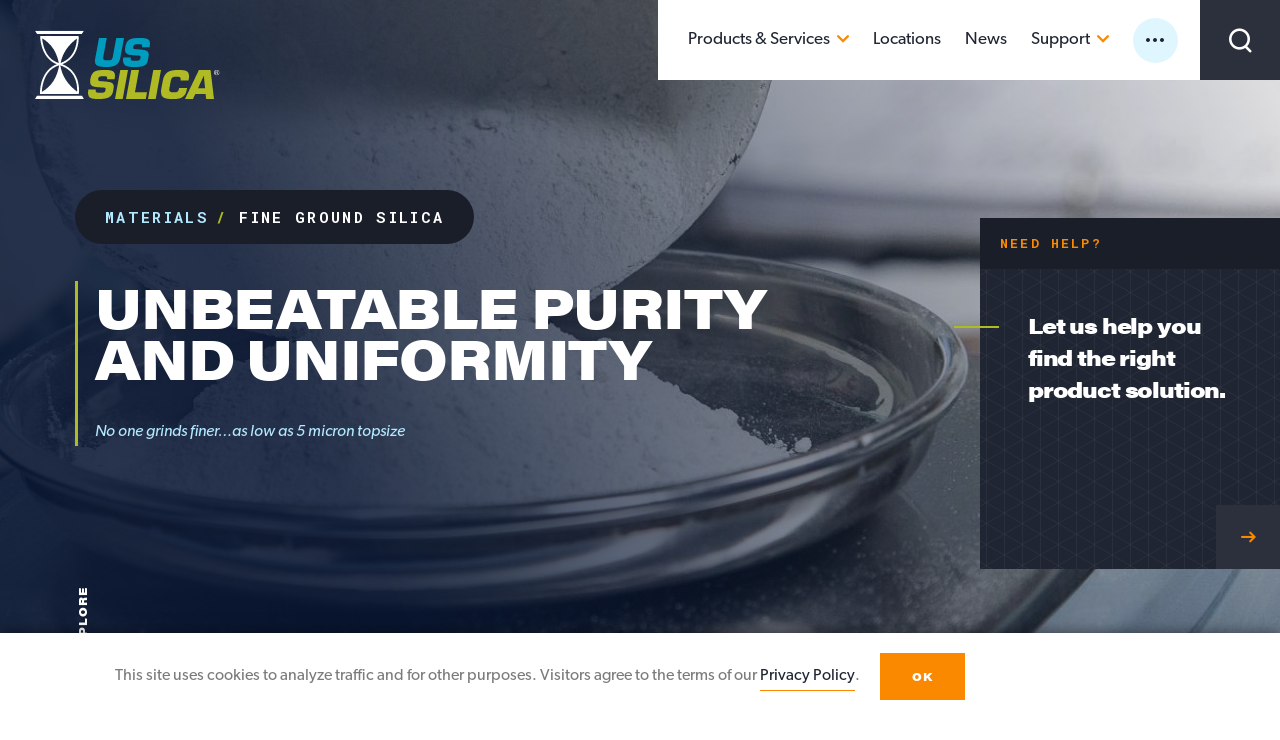

--- FILE ---
content_type: text/html; charset=UTF-8
request_url: https://www.ussilica.com/materials/fine-ground-silica
body_size: 40182
content:
<!DOCTYPE html>
<html lang="en" dir="ltr" prefix="og: https://ogp.me/ns#">
  <head>
    <meta charset="utf-8" />
<noscript><style>form.antibot * :not(.antibot-message) { display: none !important; }</style>
</noscript><script async src="https://www.googletagmanager.com/gtag/js?id=UA-23897829-1"></script>
<script>window.dataLayer = window.dataLayer || [];function gtag(){dataLayer.push(arguments)};gtag("js", new Date());gtag("set", "developer_id.dMDhkMT", true);gtag("config", "UA-23897829-1", {"groups":"default","anonymize_ip":true,"page_placeholder":"PLACEHOLDER_page_path","allow_ad_personalization_signals":false});</script>
<link rel="canonical" href="https://www.ussilica.com/materials/fine-ground-silica" />
<meta property="og:site_name" content="U.S. Silica" />
<meta property="og:type" content="website" />
<meta property="og:url" content="https://www.ussilica.com/materials/fine-ground-silica" />
<meta property="og:title" content="Fine Ground Silica" />
<meta property="og:image" content="https://www.ussilica.com/themes/ussilica/assets/images/og-image.jpg" />
<meta name="Generator" content="Drupal 10 (https://www.drupal.org)" />
<meta name="MobileOptimized" content="width" />
<meta name="HandheldFriendly" content="true" />
<meta name="viewport" content="width=device-width, initial-scale=1.0" />
<link rel="icon" href="/core/misc/favicon.ico" type="image/vnd.microsoft.icon" />

    <title>Fine Ground Silica | U.S. Silica</title>

        <link rel="apple-touch-icon" sizes="180x180" href="/themes/ussilica/assets/images/meta/apple-touch-icon.png">
    <link rel="icon" type="image/png" sizes="32x32" href="/themes/ussilica/assets/images/meta/favicon-32x32.png">
    <link rel="icon" type="image/png" sizes="16x16" href="/themes/ussilica/assets/images/meta/favicon-16x16.png">
    <link rel="manifest" href="/themes/ussilica/assets/images/meta/site.webmanifest">
    <link rel="mask-icon" href="/themes/ussilica/assets/images/meta/safari-pinned-tab.svg" color="#009cc2">
    <link rel="shortcut icon" href="/themes/ussilica/assets/images/meta/favicon.ico">
    <meta name="msapplication-TileColor" content="#00a300">
    <meta name="msapplication-config" content="/themes/ussilica/assets/images/meta/browserconfig.xml">
    <meta name="theme-color" content="#ffffff">

    <link rel="stylesheet" media="all" href="/sites/default/files/css/css_yWlY07SmxBSMpThwjzaFVPBC-CaoE9tkawEvsJbNtXw.css?delta=0&amp;language=en&amp;theme=ussilica&amp;include=eJxtjTEOwyAQBD9EzJOs5ThhlANObCj8e1uyojSpdmaaFQN5xgRqkIebkijKr_eRNejaZYx31XuaW0UXjf_injA1OCbKhB-MeS6Hbb-yre4rWeWhOfDkR9vzv8hqVRCLjQR7CXkBew4-SA" />
<link rel="stylesheet" media="all" href="https://use.typekit.net/pqv2jil.css" />
<link rel="stylesheet" media="all" href="https://fonts.googleapis.com/css?family=Roboto+Mono:700" />
<link rel="stylesheet" media="all" href="/sites/default/files/css/css_QVydhTsgY8El6bc7nR1-yNyQzTzfj8oSm4DRHABHvWU.css?delta=3&amp;language=en&amp;theme=ussilica&amp;include=eJxtjTEOwyAQBD9EzJOs5ThhlANObCj8e1uyojSpdmaaFQN5xgRqkIebkijKr_eRNejaZYx31XuaW0UXjf_injA1OCbKhB-MeS6Hbb-yre4rWeWhOfDkR9vzv8hqVRCLjQR7CXkBew4-SA" />

    
  </head>
  <body class="path-node page-node-type-material-type">
    
      <div class="dialog-off-canvas-main-canvas" data-off-canvas-main-canvas>
    <div class="page-container">

  
<div data-drupal-messages-fallback class="hidden"></div>



  


<header id="block-site-header" class="block-ussilica-structure-site-header site-header">
      <div class="site-header-inner">
      <div class="site-header-left">
        <div class="site-header-logo">
                      <a class="site-header-home-link" href="/">
              <img src="/themes/ussilica/assets/images/logo-on-dark.svg" alt="US Silica Logo">
            </a>
                  </div>

        <div class="site-header-mobile-heading">
                      <a class="site-header-home-link" href="/">
                      <img src="/themes/ussilica/assets/images/logo-on-white.svg" alt="US Silica Logo">
                      </a>
                    <a href="#" class="site-header-mobile-menu-button js-mobile-menu-button">Menu</a>
        </div>
      </div>

      <nav class="site-header-nav">
                  <div class="site-header-search">
            <a href="#" class="site-header-search-toggle icon-search js-search-toggle"><span class="sr-text">Search Toggle</span></a>
            <form class="site-header-search-container" action="/search">
              <label for="site-header-search" class="sr-text">Search by keyword...</label>
              <input id="site-header-search" name="keywords" type="search" title="Search" placeholder="Search by keyword…">
              <button>Submit</button>
              <a href="#" class="js-close-mobile-menu icon-close"><span class="sr-text">Close Menu</span></a>
            </form>
          </div>
        
        <ul class="site-header-nav-main">
                    <li class="site-header-nav-main-item -has-children -mobile-fade">
            <span>Products & Services</span>
            <a href="#" class="js-mobile-drop-toggle icon-caret" tabindex="0"><span class="sr-text">Toggle Dropdown</span></a>

            <div class="site-header-nav-dropdown -columned">
              <div class="site-header-nav-dropdown-col">
                <div class="site-header-nav-dropdown-heading">Industry</div>
                <ul class="site-header-nav-children">
                                      <li>      <a href="/building-products" class="-arrow-hover">Building Products</a>
  </li>
                                      <li>      <a href="/chemicals" class="-arrow-hover">Chemicals</a>
  </li>
                                      <li>      <a href="/fillers-extenders" class="-arrow-hover">Fillers &amp; Extenders</a>
  </li>
                                      <li>      <a href="/filtration" class="-arrow-hover">Filtration</a>
  </li>
                                      <li>      <a href="/foundry" class="-arrow-hover">Foundry</a>
  </li>
                                      <li>      <a href="/glass" class="-arrow-hover">Glass</a>
  </li>
                                      <li>      <a href="/oil-gas" class="-arrow-hover">Oil &amp; Gas</a>
  </li>
                                      <li>      <a href="/recreation" class="-arrow-hover">Recreation</a>
  </li>
                                      <li>      <a href="/testing" class="-arrow-hover">Testing</a>
  </li>
                                  </ul>
              </div>

              <div class="site-header-nav-dropdown-col">
                <div class="site-header-nav-dropdown-heading">Material Type</div>
                <ul class="site-header-nav-children">
                                      <li>      <a href="/materials/whole-grain-silica" class="-arrow-hover">Whole Grain Silica</a>
  </li>
                                      <li>      <a href="/materials/ground-silica" class="-arrow-hover">Ground Silica</a>
  </li>
                                      <li>      <a href="/materials/fine-ground-silica" class="-arrow-hover -active">Fine Ground Silica</a>
  </li>
                                      <li>      <a href="/materials/diatomaceous-earth-de" class="-arrow-hover">Diatomaceous Earth (DE)</a>
  </li>
                                                        <li><a href="/materials" class="site-header-nav-children-see-all -arrow-hover">See All Types</a></li>
                                  </ul>
                <div class="site-header-nav-dropdown-heading">Services</div>
                <ul class="site-header-nav-children">
                                      <li>      <a href="/sandbox-logistics" class="-arrow-hover">Sandbox Logistics</a>
  </li>
                                  </ul>
              </div>
            </div>
          </li>

                                <li class="site-header-nav-main-item -mobile-fade" >
              <a href="/locations">Locations</a>
                          </li>
                      <li class="site-header-nav-main-item -mobile-fade" >
              <a href="https://www.ussilica.com/latest-news">News</a>
                          </li>
                      <li class="site-header-nav-main-item -has-children -mobile-fade" >
              <a href="/support">Support</a>
                              <a href="#" class="js-mobile-drop-toggle icon-caret" tabindex="0"><span class="sr-text">Toggle Dropdown</span></a>
                <div class="site-header-nav-dropdown">
                  <ul class="site-header-nav-children">
                                          <li>      <a href="/support/guides-working-safely" class="-arrow-hover">Safety Data Sheets</a>
  </li>
                                          <li>      <a href="/support/technical-data-sheets" class="-arrow-hover">Technical Data Sheets</a>
  </li>
                                          <li>      <a href="https://forms.office.com/pages/responsepage.aspx?id=J84rYwktckK8mu0MIZal277aCphgicFDvfjWrGjG741UNUdBUk1WWVFVUjFORUVROEFTNjFVQzdNQS4u&amp;route=shorturl" class="btn -rounded">New Supplier Interest</a>
  </li>
                                          <li>      <a href="https://customerportal.ussilica.com" class="btn -rounded icon-lock">Customer Portal</a>
  </li>
                                      </ul>
                </div>
                          </li>
          
                                          <li class="site-header-nav-main-item -mobile-fade -utility-mobile">
                    <a href="/about-us" class="">About Us</a>
  
            </li>
                      <li class="site-header-nav-main-item -mobile-fade -utility-mobile">
                    <a href="/careers" class="">Careers</a>
  
            </li>
                      <li class="site-header-nav-main-item -mobile-fade -utility-mobile">
                    <a href="/about-us/contact-us" class="">Contact Us</a>
  
            </li>
          
                    <li class="site-header-nav-main-item -has-children -utility-desktop">

            <svg class="site-header-nav-more-icon" width="45px" height="45px" viewBox="0 0 45 45" version="1.1" xmlns="http://www.w3.org/2000/svg" xmlns:xlink="http://www.w3.org/1999/xlink">
              <g stroke="none" stroke-width="1" fill="none" fill-rule="evenodd">
                <g transform="translate(-480.000000, -18.000000)">
                  <g>
                    <g transform="translate(480.000000, 18.000000)">
                      <rect class="circle" fill-opacity="0.4" fill="#B2E9FF" x="0" y="0" width="45" height="45" rx="22.5"></rect>
                      <path class="dots" d="M15,24 C13.8954305,24 13,23.1045695 13,22 C13,20.8954305 13.8954305,20 15,20 C16.1045695,20 17,20.8954305 17,22 C17,23.1045695 16.1045695,24 15,24 Z M22,24 C20.8954305,24 20,23.1045695 20,22 C20,20.8954305 20.8954305,20 22,20 C23.1045695,20 24,20.8954305 24,22 C24,23.1045695 23.1045695,24 22,24 Z M29,24 C27.8954305,24 27,23.1045695 27,22 C27,20.8954305 27.8954305,20 29,20 C30.1045695,20 31,20.8954305 31,22 C31,23.1045695 30.1045695,24 29,24 Z" id="Combined-Shape" fill="#1F2532"></path>
                    </g>
                  </g>
                </g>
              </g>
            </svg>
            <ul class="site-header-nav-dropdown">
                              <li>      <a href="/about-us" class="-arrow-hover">About Us</a>
  </li>
                              <li>      <a href="/careers" class="-arrow-hover">Careers</a>
  </li>
                              <li>      <a href="/about-us/contact-us" class="-arrow-hover">Contact Us</a>
  </li>
                          </ul>
          </li>
        </ul>
      </nav>
    </div>
  </header>



  <main>
    <div class="form-messages" aria-live="polite">

  <div class="form-message -success -template" style="display: none;">
    <div class="form-message-icon icon-check"></div>

    <div class="form-message-content">
      <h2 class="form-message-title"></h2>
      <p class="form-message-text"></p>
    </div>

    <div class="form-message-close-wrapper">
      <button class="form-message-close icon-close"><span class="sr-text">Close</span></button>
    </div>
  </div>

  <div class="form-message -alert -template" style="display: none;">
    <div class="form-message-icon icon-alert"></div>

    <div class="form-message-content">
      <h2 class="form-message-title"></h2>
      <p class="form-message-text"></p>
    </div>

    <div class="form-message-close-wrapper">
      <button class="form-message-close icon-close"><span class="sr-text">Close</span></button>
    </div>
  </div>

</div>

    
<div id="block-ussilicapageheader" class="landing-hero -has-expandable-help">

  <div class="landing-hero-background" style="background-image: url('/sites/default/files/styles/1800x700/public/2019-08/McCleary_130215_1095_3500px.jpg?h=5f6aecf2&amp;itok=wHfx_AwI');"></div>

    
    <div class="landing-hero-inner">

    <div class="landing-hero-content">

        <nav class="breadcrumbs" aria-label="Breadcrumbs">
    <ul class="breadcrumbs-items">
                              <li class="breadcrumbs-item" role="none">
            <a href="/materials">Materials</a>
          </li>
                                <li class="breadcrumbs-item -current">Fine Ground Silica</li>
                  </ul>
  </nav>


      <div class="landing-hero-header">
        <h1 class="landing-hero-header-title h3">Unbeatable Purity and Uniformity</h1>
                  <p class="landing-hero-header-text">No one grinds finer…as low as 5 micron topsize</p>
              </div>

      <a class="landing-hero-explore js-explore-link" href="#">
        <span class="landing-hero-explore-icon icon-arrow"></span>
        <span class="landing-hero-explore-text">Explore</span>
      </a>

    </div>

        
  </div>

        <div class="expandable-help">

    <a
    class="expandable-help-block js-flyout-form-open"
    data-form-title="Let us help you find what you&#039;re looking for"
    data-form-text="&lt;p&gt;We&#x27;ll&#x20;be&#x20;in&#x20;touch&#x20;within&#x20;24&#x20;hours&lt;&#x2F;p&gt;"
        data-lead-destination="default"
    data-lead-type="lead" href="#"
  >
    <div class="expandable-help-block-header">Need Help?</div>
    <div class="expandable-help-block-content">
      <div class="expandable-help-block-title">Let us help you find the right product solution.</div>
    </div>
  </a>

    <a
    class="expandable-help-button-trigger js-flyout-form-open"
    data-form-title="Let us help you find what you&#039;re looking for"
    data-form-text="&lt;p&gt;We&#x27;ll&#x20;be&#x20;in&#x20;touch&#x20;within&#x20;24&#x20;hours&lt;&#x2F;p&gt;"
        data-lead-destination="default"
    data-lead-type="lead"
    href="#"
  >Need Help?</a>

</div>
  
</div>


  



          
  

  <div class="centered-large-text">
          <div class="centered-large-text-inner"><p>With silica contents above 99.5%, there’s little room for impurities in our fine ground silica.&nbsp; That means our products will reflect well on you.&nbsp; Choose from five different grades from 5 to 40 micron topsize with some of the industry’s narrowest size distributions.&nbsp;</p></div>
      </div>

  <div class="fifty-fifty" data-image="right">
          <div class="fifty-fifty-inner">
        <div class="fifty-fifty-mobile-eyebrow"></div>

        <div class="fifty-fifty-image" smooth-parallax="" start-position-y="-.075" end-position-y="0">
            <img loading="lazy" src="/sites/default/files/styles/750x550/public/2019-08/McCleary_180710_DSF2476_XT_lens_3500px.jpg?h=c9f93661&amp;itok=p8OeQhzt" alt="high purity silica" />




                  </div>

        <div class="fifty-fifty-content" smooth-parallax="" start-position-y=".075" end-position-y="0.01">
          <div class="fifty-fifty-content-eyebrow"></div>

          <h2 class="fifty-fifty-content-title">High-purity product helps ensure beautiful, defect-free finishes</h2>

          
                  </div>
      </div>
      </div>


<div class="product-grid-lite">
  <div class="product-grid-lite-inner">

    
        <div class="product-grid-lite-content">

                                    <a class="product-grid-lite-featured" href="/products/min-u-silr" data-id="570">

                    <div class="product-grid-lite-featured-label">Featured Product</div>

                    <div class="product-grid-lite-featured-inner">

                                      <div class="product-grid-lite-featured-image">
                <img src="/sites/default/files/styles/135x135/public/2019-07/Min-U-Sil%205%20SEM.jpg?h=bb346b20&amp;itok=BIgKg0Rt" alt="">
              </div>
            
                        <div class="product-grid-lite-featured-content">
              <h4 class="product-grid-lite-featured-name h3">MIN-U-SIL®</h4>
              <p class="product-grid-lite-featured-description">No one grinds finer than we do. Choose from 5 different grades from 5 to 40 micron topsize.  </p>
            </div>

          </div>

        </a>
      
            <div class="product-grid-lite-results">
              </div>

    </div>

  </div>
</div>




      
      </main>

  <footer class="site-footer">
    
<div id="block-footer-top" class="block-ussilica-structure-site-footer-top site-footer-top">
      <div class="site-footer-top-inner">
      <div class="site-footer-left">
        <img src="/themes/ussilica/assets/images/logo-on-dark.svg" alt="US Silica Logo">

                  <p class="site-footer-left-address">24275 Katy Freeway, Suite 600<br />
Katy, TX 77494</p>
        
                  <div class="site-footer-left-icon icon-phone">
            Phone
            <a href="tel:(800) 243-7500">(800) 243-7500</a>
          </div>
        
                  <div class="site-footer-left-icon icon-fax">
            Fax
            <a href="tel:(301) 682-0691">(301) 682-0691</a>
          </div>
              </div>

              <nav class="site-footer-right">
          <ul class="site-footer-nav">
                          <li><a href="/about-us" class="-arrow-hover">About Us</a></li>
                          <li><a href="/corporate-job-roles" class="-arrow-hover">Corporate Office</a></li>
                          <li><a href="/contact-us" class="-arrow-hover">Contact Us</a></li>
                          <li><a href="/plant-operations-management" class="-arrow-hover">Plant &amp; Operations Management</a></li>
                          <li><a href="/careers" class="-arrow-hover">Careers</a></li>
                          <li><a href="/plant-operations" class="-arrow-hover">Plant Operations</a></li>
                          <li><a href="/college-graduates-internships" class="-arrow-hover">College Graduates &amp; Internships</a></li>
                          <li><a href="/support" class="-arrow-hover">Support</a></li>
                      </ul>
        </nav>
          </div>
  </div>
<div id="block-footer-bottom" class="block-ussilica-structure-site-footer-bottom site-footer-bottom">
      <div class="site-footer-bottom-inner">
      <div class="site-footer-copyright">&copy;2025 U.S. Silica. All Rights Reserved</div>

      <div class="site-footer-bottom-right">
                  <ul class="site-footer-legal">
                          <li><a href="/isp-energy-surcharge" class="site-footer-legal-link">ISP Energy Surcharge</a></li>
                          <li><a href="/privacy-policy" class="site-footer-legal-link">Privacy Policy</a></li>
                          <li><a href="/terms-conditions" class="site-footer-legal-link">Terms &amp; Conditions</a></li>
                      </ul>
        
                  <ul class="site-footer-social">
                          <li><a href="https://www.facebook.com/USSilica" class="icon-facebook"><span class="sr-text">Facebook</span></a></li>
            
                          <li><a href="https://www.linkedin.com/company/u-s-silica-company" class="icon-linkedin"><span class="sr-text">LinkedIn</span></a></li>
                      </ul>
              </div>
    </div>
  </div>


  </footer>

  <!-- components/flyout-form/flyout-form.twig -->
<div class="flyout-form">
  <div class="flyout-form-inner">

        <a class="flyout-form-close js-flyout-form-close" href="#">
      <span class="sr-text">Close</span>
    </a>

        <div class="flyout-form-header">
            <h3 class="flyout-form-title h1"></h3>
      <div class="flyout-form-text wysiwyg-content"></div>
    </div>

        <div class="flyout-form-wrapper">
      <form class="js-silica-lead-form" method="POST">
        <div class="loading">
  <img class="loading-hourglass" src="/themes/ussilica/assets/images/hourglass.svg" alt="Loading">
  <div class="loading-text h3">Loading</div>
</div>

        <input type="hidden" class="js-flyout-form-salesforce-field" data-salesforce-name="orgid">
        <input type="hidden" name="recordType">
        <input type="hidden" name="retURL" value="https://www.ussilica.com/materials/fine-ground-silica?formSuccess=true">
        <input type="hidden" class="js-flyout-form-salesforce-field" data-salesforce-name="origin" value="Corporate Website">
        <input type="hidden" class="js-flyout-form-salesforce-field" data-salesforce-name="lead_source" value="Quote Request Web Form">
        <input type="hidden" class="js-flyout-form-salesforce-field" data-salesforce-name="web_source" value="https://www.ussilica.com/materials/fine-ground-silica">
        <input type="hidden" class="js-flyout-form-salesforce-field" data-salesforce-name="other_status">
        <input type="hidden" class="js-flyout-form-salesforce-field" data-salesforce-name="web_inquiry_product">

        <div class="form-field-gypsum" style="display: none !important;">
  <label>Do not use this field
    <input type="text" name="gypsum" autocomplete="off" maxlength="50" placeholder="Do not use this field">
  </label>
</div>

        <div class="flyout-form-field -width-50">
          <label class="sr-text" for="first-name">First Name</label>
          <input type="text" class="js-flyout-form-salesforce-field" data-salesforce-name="first_name" id="first-name" maxlength="40" placeholder="First Name" required>
        </div>

        <div class="flyout-form-field -width-50">
          <label class="sr-text" for="last-name">Last Name</label>
          <input type="text" class="js-flyout-form-salesforce-field" data-salesforce-name="last_name" id="last-name" maxlength="50" placeholder="Last Name" required>
        </div>

        <div class="flyout-form-field -width-50">
          <label class="sr-text" for="company-name">Company Name</label>
          <input type="text" class="js-flyout-form-salesforce-field" data-salesforce-name="company" id="company-name" maxlength="40" placeholder="Company Name">
        </div>

        <div class="flyout-form-field -width-50">
          <label class="sr-text" for="city">City</label>
          <input type="text" class="js-flyout-form-salesforce-field" data-salesforce-name="city" id="city" maxlength="50" placeholder="City" required>
        </div>

        <div class="flyout-form-field -width-50">
          <label class="sr-text" for="state-province">State</label>
          <input type="text" class="js-flyout-form-salesforce-field" data-salesforce-name="state_province" id="state-province" maxlength="50" placeholder="State" required>
        </div>

        <div class="flyout-form-field -width-50">
          <label class="sr-text" for="zip-code">Zip Code</label>
          <input type="tel" class="js-flyout-form-salesforce-field" data-salesforce-name="zip" id="zip-code" maxlength="20" placeholder="Zip Code">
        </div>

        <div class="flyout-form-field -width-50">
          <label class="sr-text" for="phone-number">Phone Number</label>
          <input type="tel" class="js-flyout-form-salesforce-field" data-salesforce-name="phone" id="phone-number" maxlength="40" placeholder="Phone Number">
        </div>

        <div class="flyout-form-field -width-50">
          <label class="sr-text" for="email-address">Email Address</label>
          <input type="email" class="js-flyout-form-salesforce-field" data-salesforce-name="email" id="email-address" maxlength="80" placeholder="Email Address" required>
        </div>

        <div class="flyout-form-field">
          <label class="sr-text" for="your-message">Your Message</label>
          <textarea class="js-flyout-form-salesforce-field" data-salesforce-name="message" id="your-message" placeholder="Your Message" required></textarea>
        </div>

                          <div class="flyout-form-field checks">
            <div class="check">
              <input type="checkbox" id="flyout-form-privacy-policy-opt-in" name="privacy-policy-opt-in" required>
              <label for="flyout-form-privacy-policy-opt-in">By submitting to this form, you are agreeing to the <a data-entity-substitution="canonical" data-entity-type="node" data-entity-uuid="23ed3381-0b29-4c9b-bdaa-35ba8085bb13" href="/privacy-policy" rel="noopener" target="_blank">U.S. Silica privacy policy</a>.</label>
            </div>
          </div>
        
        <div class="flyout-form-field -actions">
          <button type="submit" name="submit">Submit</button>
        </div>

      </form>
    </div>

  </div>
</div>

</div>

  </div>

    
    <script type="application/json" data-drupal-selector="drupal-settings-json">{"path":{"baseUrl":"\/","pathPrefix":"","currentPath":"node\/571","currentPathIsAdmin":false,"isFront":false,"currentLanguage":"en"},"pluralDelimiter":"\u0003","suppressDeprecationErrors":true,"google_analytics":{"account":"UA-23897829-1","trackOutbound":true,"trackMailto":true,"trackTel":true,"trackDownload":true,"trackDownloadExtensions":"7z|aac|arc|arj|asf|asx|avi|bin|csv|doc(x|m)?|dot(x|m)?|exe|flv|gif|gz|gzip|hqx|jar|jpe?g|js|mp(2|3|4|e?g)|mov(ie)?|msi|msp|pdf|phps|png|ppt(x|m)?|pot(x|m)?|pps(x|m)?|ppam|sld(x|m)?|thmx|qtm?|ra(m|r)?|sea|sit|tar|tgz|torrent|txt|wav|wma|wmv|wpd|xls(x|m|b)?|xlt(x|m)|xlam|xml|z|zip"},"eu_cookie_compliance":{"cookie_policy_version":"1.0.0","popup_enabled":true,"popup_agreed_enabled":false,"popup_hide_agreed":false,"popup_clicking_confirmation":false,"popup_scrolling_confirmation":false,"popup_html_info":"\u003Cdiv aria-labelledby=\u0022popup-text\u0022  class=\u0022eu-cookie-compliance-banner eu-cookie-compliance-banner-info eu-cookie-compliance-banner--default\u0022\u003E\n  \u003Cdiv class=\u0022popup-content info eu-cookie-compliance-content\u0022\u003E\n        \u003Cdiv id=\u0022popup-text\u0022 class=\u0022eu-cookie-compliance-message\u0022 role=\u0022document\u0022\u003E\n      \u003Cp\u003EThis site uses cookies to analyze traffic and for other purposes. Visitors agree to the terms of our \u003Ca data-entity-substitution=\u0022canonical\u0022 data-entity-type=\u0022node\u0022 data-entity-uuid=\u002223ed3381-0b29-4c9b-bdaa-35ba8085bb13\u0022 href=\u0022\/privacy-policy\u0022 rel=\u0022noopener\u0022 target=\u0022_blank\u0022\u003EPrivacy Policy\u003C\/a\u003E.\u003C\/p\u003E\n          \u003C\/div\u003E\n\n    \n    \u003Cdiv id=\u0022popup-buttons\u0022 class=\u0022eu-cookie-compliance-buttons\u0022\u003E\n            \u003Cbutton type=\u0022button\u0022 class=\u0022agree-button eu-cookie-compliance-default-button\u0022\u003EOK\u003C\/button\u003E\n          \u003C\/div\u003E\n  \u003C\/div\u003E\n\u003C\/div\u003E","use_mobile_message":false,"mobile_popup_html_info":"\u003Cdiv aria-labelledby=\u0022popup-text\u0022  class=\u0022eu-cookie-compliance-banner eu-cookie-compliance-banner-info eu-cookie-compliance-banner--default\u0022\u003E\n  \u003Cdiv class=\u0022popup-content info eu-cookie-compliance-content\u0022\u003E\n        \u003Cdiv id=\u0022popup-text\u0022 class=\u0022eu-cookie-compliance-message\u0022 role=\u0022document\u0022\u003E\n      \n          \u003C\/div\u003E\n\n    \n    \u003Cdiv id=\u0022popup-buttons\u0022 class=\u0022eu-cookie-compliance-buttons\u0022\u003E\n            \u003Cbutton type=\u0022button\u0022 class=\u0022agree-button eu-cookie-compliance-default-button\u0022\u003EOK\u003C\/button\u003E\n          \u003C\/div\u003E\n  \u003C\/div\u003E\n\u003C\/div\u003E","mobile_breakpoint":768,"popup_html_agreed":false,"popup_use_bare_css":true,"popup_height":"auto","popup_width":"100%","popup_delay":1000,"popup_link":"\/TODO","popup_link_new_window":true,"popup_position":false,"fixed_top_position":true,"popup_language":"en","store_consent":false,"better_support_for_screen_readers":true,"cookie_name":"silica-cookie-banner","reload_page":false,"domain":"","domain_all_sites":false,"popup_eu_only":false,"popup_eu_only_js":false,"cookie_lifetime":365,"cookie_session":0,"set_cookie_session_zero_on_disagree":0,"disagree_do_not_show_popup":false,"method":"default","automatic_cookies_removal":true,"allowed_cookies":"","withdraw_markup":"\u003Cbutton type=\u0022button\u0022 class=\u0022eu-cookie-withdraw-tab\u0022\u003EPrivacy settings\u003C\/button\u003E\n\u003Cdiv aria-labelledby=\u0022popup-text\u0022 class=\u0022eu-cookie-withdraw-banner\u0022\u003E\n  \u003Cdiv class=\u0022popup-content info eu-cookie-compliance-content\u0022\u003E\n    \u003Cdiv id=\u0022popup-text\u0022 class=\u0022eu-cookie-compliance-message\u0022 role=\u0022document\u0022\u003E\n      \u003Ch2\u003EWe use cookies on this site to enhance your user experience\u003C\/h2\u003E\u003Cp\u003EYou have given your consent for us to set cookies.\u003C\/p\u003E\n    \u003C\/div\u003E\n    \u003Cdiv id=\u0022popup-buttons\u0022 class=\u0022eu-cookie-compliance-buttons\u0022\u003E\n      \u003Cbutton type=\u0022button\u0022 class=\u0022eu-cookie-withdraw-button \u0022\u003EWithdraw consent\u003C\/button\u003E\n    \u003C\/div\u003E\n  \u003C\/div\u003E\n\u003C\/div\u003E","withdraw_enabled":false,"reload_options":0,"reload_routes_list":"","withdraw_button_on_info_popup":false,"cookie_categories":[],"cookie_categories_details":[],"enable_save_preferences_button":true,"cookie_value_disagreed":"0","cookie_value_agreed_show_thank_you":"1","cookie_value_agreed":"2","containing_element":"body","settings_tab_enabled":false,"olivero_primary_button_classes":"","olivero_secondary_button_classes":"","close_button_action":"","open_by_default":true,"modules_allow_popup":true,"hide_the_banner":false,"geoip_match":true,"unverified_scripts":["\/"]},"salesforceDestinations":{"default":{"form_label":"Industrial and Specialty Products","type":"salesforce","categories":{"case":{"org_id":"00D30000001HnJa","endpoint":"https:\/\/webto.salesforce.com\/servlet\/servlet.WebToCase?encoding=UTF-8","record_type":"012a0000001WJPZ","line_of_business_value":null,"field_ids":{"orgid":"orgid","first_name":"name","last_name":"Last_Name__c","company":"company","email":"email","phone":"phone","country":null,"state_province":null,"city":null,"street_address":null,"zip":null,"grade":null,"quantity":null,"subject":"subject","message":"description","other_status":null,"lead_source":null,"lead_source_corporate":null,"web_source":"00N3x00000BluB1EAJ","line_of_business":null,"origin":"Origin","web_inquiry_product":null}},"lead":{"org_id":"00D30000001HnJa","endpoint":"https:\/\/webto.salesforce.com\/servlet\/servlet.WebToLead?encoding=UTF-8","record_type":"012a0000001VxFc","line_of_business_value":"Industrial and Specialty Products (ISP)","field_ids":{"orgid":"oid","first_name":"first_name","last_name":"last_name","company":"company","email":"email","phone":"phone","country":"Country__c","state_province":"State_Province__c","city":"City__c","street_address":"Street_Address__c","zip":"Zip_Postal_Code__c","grade":"Product_Grade__c","quantity":"Product_Quantity__c","subject":null,"message":"Brief_Description__c","other_status":"Other_Status__c","lead_source":"lead_source","lead_source_corporate":"LeadSource","web_source":"00N3x00000BluB1EAJ","line_of_business":"Line_of_Business__c","origin":null,"web_inquiry_product":"00N3x00000BluF8EAJ"}}}},"oil_and_gas":{"form_label":"Oil and Gas","type":"salesforce","categories":{"case":{"org_id":"00D30000001HnJa","endpoint":"https:\/\/webto.salesforce.com\/servlet\/servlet.WebToCase?encoding=UTF-8","record_type":"012a0000000AVeC","line_of_business_value":null,"field_ids":{"orgid":"orgid","first_name":"name","last_name":"Last_Name__c","company":"company","email":"email","phone":"phone","country":null,"state_province":null,"city":null,"street_address":null,"zip":null,"grade":null,"quantity":null,"subject":"subject","message":"description","other_status":null,"lead_source":null,"lead_source_corporate":null,"web_source":"00N3x00000BluB1EAJ","line_of_business":null,"origin":"Origin","web_inquiry_product":null}},"lead":{"org_id":"00D30000001HnJa","endpoint":"https:\/\/webto.salesforce.com\/servlet\/servlet.WebToLead?encoding=UTF-8","record_type":"012a0000001VxFh","line_of_business_value":"Oil and Gas","field_ids":{"orgid":"oid","first_name":"first_name","last_name":"last_name","company":"company","email":"email","phone":"phone","country":"Country__c","state_province":"State_Province__c","city":"City__c","street_address":"Street_Address__c","zip":"Zip_Postal_Code__c","grade":"Product_Grade__c","quantity":"Product_Quantity__c","subject":null,"message":"Brief_Description__c","other_status":"Other_Status__c","lead_source":"lead_source","lead_source_corporate":"LeadSource","web_source":"00N3x00000BluB1EAJ","line_of_business":"Line_of_Business__c","origin":null,"web_inquiry_product":"00N3x00000BluF8EAJ"}}}},"sandbox":{"form_label":"SandBox Logistics","type":"salesforce","categories":{"default":{"org_id":"00D30000001HnJa","endpoint":"https:\/\/webto.salesforce.com\/servlet\/servlet.WebToLead?encoding=UTF-8","record_type":"0120c000001WMPB","line_of_business_value":"Sandbox Logistics","field_ids":{"orgid":"oid","first_name":"first_name","last_name":"last_name","company":"company","email":"email","phone":"phone","country":"Country__c","state_province":"State_Province__c","city":"City__c","street_address":"Street_Address__c","zip":"Zip_Postal_Code__c","grade":"Product_Grade__c","quantity":"Product_Quantity__c","subject":null,"message":"Brief_Description__c","other_status":"Other_Status__c","lead_source":"lead_source","lead_source_corporate":"LeadSource","web_source":"00N3x00000BluB1EAJ","line_of_business":"Line_of_Business__c","origin":null,"web_inquiry_product":"00N3x00000BluF8EAJ"}},"case":{"org_id":"00D30000001HnJa","endpoint":"https:\/\/webto.salesforce.com\/servlet\/servlet.WebToLead?encoding=UTF-8","record_type":"0120c000001WMPB","line_of_business_value":"Sandbox Logistics","field_ids":{"orgid":"oid","first_name":"first_name","last_name":"last_name","company":"company","email":"email","phone":"phone","country":"Country__c","state_province":"State_Province__c","city":"City__c","street_address":"Street_Address__c","zip":"Zip_Postal_Code__c","grade":"Product_Grade__c","quantity":"Product_Quantity__c","subject":null,"message":"Brief_Description__c","other_status":"Other_Status__c","lead_source":"lead_source","lead_source_corporate":"LeadSource","web_source":"00N3x00000BluB1EAJ","line_of_business":"Line_of_Business__c","origin":null,"web_inquiry_product":"00N3x00000BluF8EAJ"}},"lead":{"org_id":"00D30000001HnJa","endpoint":"https:\/\/webto.salesforce.com\/servlet\/servlet.WebToLead?encoding=UTF-8","record_type":"0120c000001WMPB","line_of_business_value":"Sandbox Logistics","field_ids":{"orgid":"oid","first_name":"first_name","last_name":"last_name","company":"company","email":"email","phone":"phone","country":"Country__c","state_province":"State_Province__c","city":"City__c","street_address":"Street_Address__c","zip":"Zip_Postal_Code__c","grade":"Product_Grade__c","quantity":"Product_Quantity__c","subject":null,"message":"Brief_Description__c","other_status":"Other_Status__c","lead_source":"lead_source","lead_source_corporate":"LeadSource","web_source":"00N3x00000BluB1EAJ","line_of_business":"Line_of_Business__c","origin":null,"web_inquiry_product":"00N3x00000BluF8EAJ"}}}},"ep_minerals":{"form_label":"EP Minerals","type":"hubspot","categories":{"default":{"org_id":"327292","field_ids":{"orgid":null,"first_name":"firstname","last_name":"lastname","company":"company","email":"email","phone":"phone","country":"country","state_province":"state","city":"city","street_address":null,"zip":null,"grade":null,"quantity":null,"subject":null,"message":"additional_details__c","other_status":null,"lead_source":null,"lead_source_corporate":null,"web_source":null,"line_of_business":null,"origin":null,"web_inquiry_product":null}},"case":{"org_id":"327292","field_ids":{"orgid":null,"first_name":"firstname","last_name":"lastname","company":"company","email":"email","phone":"phone","country":"country","state_province":"state","city":"city","street_address":null,"zip":null,"grade":null,"quantity":null,"subject":null,"message":"additional_details__c","other_status":null,"lead_source":null,"lead_source_corporate":null,"web_source":null,"line_of_business":null,"origin":null,"web_inquiry_product":null}},"lead":{"org_id":"327292","field_ids":{"orgid":null,"first_name":"firstname","last_name":"lastname","company":"company","email":"email","phone":"phone","country":"country","state_province":"state","city":"city","street_address":null,"zip":null,"grade":null,"quantity":null,"subject":null,"message":"additional_details__c","other_status":null,"lead_source":null,"lead_source_corporate":null,"web_source":null,"line_of_business":null,"origin":null,"web_inquiry_product":null}}}},"corporate":{"form_label":"Corporate","type":"salesforce","categories":{"default":{"org_id":"00D30000001HnJa","endpoint":"https:\/\/webto.salesforce.com\/servlet\/servlet.WebToLead?encoding=UTF-8","record_type":"0120c000001WMZu","line_of_business_value":"Corporate","field_ids":{"orgid":"oid","first_name":"first_name","last_name":"last_name","company":"company","email":"email","phone":"phone","country":"Country__c","state_province":"State_Province__c","city":"City__c","street_address":"Street_Address__c","zip":"Zip_Postal_Code__c","grade":"Product_Grade__c","quantity":"Product_Quantity__c","subject":null,"message":"Brief_Description__c","other_status":"Other_Status__c","lead_source":"lead_source","lead_source_corporate":"LeadSource","web_source":"00N3x00000BluB1EAJ","line_of_business":"Line_of_Business__c","origin":null,"web_inquiry_product":"00N3x00000BluF8EAJ"}},"case":{"org_id":"00D30000001HnJa","endpoint":"https:\/\/webto.salesforce.com\/servlet\/servlet.WebToLead?encoding=UTF-8","record_type":"0120c000001WMZu","line_of_business_value":"Corporate","field_ids":{"orgid":"oid","first_name":"first_name","last_name":"last_name","company":"company","email":"email","phone":"phone","country":"Country__c","state_province":"State_Province__c","city":"City__c","street_address":"Street_Address__c","zip":"Zip_Postal_Code__c","grade":"Product_Grade__c","quantity":"Product_Quantity__c","subject":null,"message":"Brief_Description__c","other_status":"Other_Status__c","lead_source":"lead_source","lead_source_corporate":"LeadSource","web_source":"00N3x00000BluB1EAJ","line_of_business":"Line_of_Business__c","origin":null,"web_inquiry_product":"00N3x00000BluF8EAJ"}},"lead":{"org_id":"00D30000001HnJa","endpoint":"https:\/\/webto.salesforce.com\/servlet\/servlet.WebToLead?encoding=UTF-8","record_type":"0120c000001WMZu","line_of_business_value":"Corporate","field_ids":{"orgid":"oid","first_name":"first_name","last_name":"last_name","company":"company","email":"email","phone":"phone","country":"Country__c","state_province":"State_Province__c","city":"City__c","street_address":"Street_Address__c","zip":"Zip_Postal_Code__c","grade":"Product_Grade__c","quantity":"Product_Quantity__c","subject":null,"message":"Brief_Description__c","other_status":"Other_Status__c","lead_source":"lead_source","lead_source_corporate":"LeadSource","web_source":"00N3x00000BluB1EAJ","line_of_business":"Line_of_Business__c","origin":null,"web_inquiry_product":"00N3x00000BluF8EAJ"}}}}},"user":{"uid":0,"permissionsHash":"29a6c99b2e1495d963d9140c0182d43702a85efc34ec21942ecd7e935c89d833"}}</script>
<script src="/sites/default/files/js/js_T0mqcFtNgZX2ac0sI12GR1zZ34vpmkxT_IKTXUMCkHQ.js?scope=footer&amp;delta=0&amp;language=en&amp;theme=ussilica&amp;include=eJxtyEEKgDAMBMAPVfKkEkMIq2sjxB78vZ7F08D47Ja5w1-Ok9BhLv6TLTKD3nUo7wtW8o02q0CYSjBX5bLVA_3OJWA"></script>

  </body>
</html>


--- FILE ---
content_type: text/css
request_url: https://www.ussilica.com/sites/default/files/css/css_QVydhTsgY8El6bc7nR1-yNyQzTzfj8oSm4DRHABHvWU.css?delta=3&language=en&theme=ussilica&include=eJxtjTEOwyAQBD9EzJOs5ThhlANObCj8e1uyojSpdmaaFQN5xgRqkIebkijKr_eRNejaZYx31XuaW0UXjf_injA1OCbKhB-MeS6Hbb-yre4rWeWhOfDkR9vzv8hqVRCLjQR7CXkBew4-SA
body_size: 39113
content:
/* @license GPL-2.0-or-later https://www.drupal.org/licensing/faq */
html{line-height:1.15;-ms-text-size-adjust:100%;-webkit-text-size-adjust:100%}body{margin:0}h1{font-size:2em;margin:.67em 0}figure{margin:1em 40px}hr{box-sizing:content-box;height:0;overflow:visible}main{display:block}pre{font-family:monospace,monospace;font-size:1em}a{background-color:transparent;-webkit-text-decoration-skip:objects}abbr[title]{border-bottom:0;text-decoration:underline;-webkit-text-decoration:underline dotted;text-decoration:underline dotted}b,strong{font-weight:inherit;font-weight:bolder}code,kbd,samp{font-family:monospace,monospace;font-size:1em}dfn{font-style:italic}small{font-size:80%}sub,sup{font-size:75%;line-height:0;position:relative;vertical-align:baseline}sub{bottom:-.25em}sup{top:-.5em}audio,video{display:inline-block}audio:not([controls]){display:none;height:0}img{border-style:none}svg:not(:root){overflow:hidden}button,input,optgroup,select,textarea{font-family:sans-serif;font-size:100%;line-height:1.15;margin:0}button{overflow:visible}button,select{text-transform:none}[type=reset],[type=submit],button,html [type=button]{-webkit-appearance:button}[type=button]::-moz-focus-inner,[type=reset]::-moz-focus-inner,[type=submit]::-moz-focus-inner,button::-moz-focus-inner{border-style:none;padding:0}[type=button]:-moz-focusring,[type=reset]:-moz-focusring,[type=submit]:-moz-focusring,button:-moz-focusring{outline:1px dotted ButtonText}input{overflow:visible}[type=checkbox],[type=radio]{padding:0}[type=number]::-webkit-inner-spin-button,[type=number]::-webkit-outer-spin-button{height:auto}[type=search]{-webkit-appearance:textfield;outline-offset:-2px}[type=search]::-webkit-search-cancel-button,[type=search]::-webkit-search-decoration{-webkit-appearance:none}::-webkit-file-upload-button{-webkit-appearance:button;font:inherit}fieldset{padding:.35em .75em .625em}legend{box-sizing:border-box;display:table;max-width:100%;padding:0;color:inherit;white-space:normal}progress{display:inline-block;vertical-align:baseline}textarea{overflow:auto}details{display:block}summary{display:list-item}menu{display:block}canvas{display:inline-block}[hidden],template{display:none}.priority-nav{white-space:nowrap}.priority-nav>ul,.priority-nav>ul>li{display:inline-block}.priority-nav-has-dropdown .priority-nav__dropdown-toggle,.priority-nav__wrapper{position:relative}.priority-nav__dropdown{position:absolute;visibility:hidden}.priority-nav__dropdown.show{visibility:visible}.priority-nav__dropdown-toggle{visibility:hidden;position:absolute}.priority-nav-is-visible{visibility:visible}.priority-nav-is-hidden{visibility:hidden}*,:after,:before{box-sizing:border-box}body,html{-webkit-tap-highlight-color:rgba(0,0,0,0);height:100%}html{font-size:16px;-moz-osx-font-smoothing:grayscale;-webkit-font-smoothing:antialiased;text-rendering:optimizeLegibility}body{margin:0 auto;min-width:320px;min-height:100vh;max-width:1800px;color:#7b7b7b;font-family:canada-type-gibson,sans-serif;font-size:100%;overflow-x:hidden;overflow-y:auto}html[data-flyout=open] body,html[data-menu-open=true] body{overflow:hidden;height:100vh}hr{position:relative;background-color:transparent;border:0;border-bottom:2px solid #d8d8d8;margin:40px auto;clear:both}hr:before{content:"";position:absolute;bottom:-6px;left:0;height:4px;width:25%;max-width:300px;background:#afbb25}img{display:block;max-width:100%;height:auto}.video-container{position:relative;height:0;padding-bottom:56.25%;overflow:hidden}.video-container .placeholder,.video-container embed,.video-container iframe,.video-container object{position:absolute;top:0;left:0;width:100%;height:100%}.sr-text{clip:rect(1px,1px,1px,1px);-webkit-clip-path:polygon(0 0,0 0,0 0,0 0);clip-path:polygon(0 0,0 0,0 0,0 0);position:absolute;white-space:nowrap;height:1px;width:1px;overflow:hidden}@font-face{font-family:icomoon;src:url(/themes/ussilica/assets/fonts/icomoon.woff2?tiu3pl=) format("woff2"),url(/themes/ussilica/assets/fonts/icomoon.ttf?tiu3pl=) format("truetype"),url(/themes/ussilica/assets/fonts/icomoon.woff?tiu3pl=) format("woff"),url(/themes/ussilica/assets/fonts/icomoon.svg?tiu3pl=#icomoon) format("svg");font-weight:400;font-style:normal}.icon-facebook:before,[class*=" icon-"]:before,[class^=icon-]:before{display:inline-block;font-family:icomoon!important;font-style:normal;font-weight:400;font-variant:normal;line-height:1;text-transform:none;speak:none;-webkit-font-smoothing:antialiased;-moz-osx-font-smoothing:grayscale}.icon-facebook:before{content:"\e900"}.icon-linkedin:before{content:"\e901"}.icon-linkedin:before,.icon-pin:before{display:inline-block;font-family:icomoon!important;font-style:normal;font-weight:400;font-variant:normal;line-height:1;text-transform:none;speak:none;-webkit-font-smoothing:antialiased;-moz-osx-font-smoothing:grayscale}.icon-pin:before{content:"\e902"}.icon-cold:before{content:"\e903"}.icon-cold:before,.icon-strong:before{display:inline-block;font-family:icomoon!important;font-style:normal;font-weight:400;font-variant:normal;line-height:1;text-transform:none;speak:none;-webkit-font-smoothing:antialiased;-moz-osx-font-smoothing:grayscale}.icon-strong:before{content:"\e904"}.icon-well:before{content:"\e905"}.icon-arrow:before,.icon-well:before{display:inline-block;font-family:icomoon!important;font-style:normal;font-weight:400;font-variant:normal;line-height:1;text-transform:none;speak:none;-webkit-font-smoothing:antialiased;-moz-osx-font-smoothing:grayscale}.icon-arrow:before{content:"\e906"}.icon-caret:before{content:"\e907"}.icon-caret:before,.icon-check:before{display:inline-block;font-family:icomoon!important;font-style:normal;font-weight:400;font-variant:normal;line-height:1;text-transform:none;speak:none;-webkit-font-smoothing:antialiased;-moz-osx-font-smoothing:grayscale}.icon-check:before{content:"\e908"}.icon-square:before{content:"\ea1e"}.icon-filter:before,.icon-square:before{display:inline-block;font-family:icomoon!important;font-style:normal;font-weight:400;font-variant:normal;line-height:1;text-transform:none;speak:none;-webkit-font-smoothing:antialiased;-moz-osx-font-smoothing:grayscale}.icon-filter:before{content:"\e909"}.icon-lock:before{content:"\e90a"}.icon-lock:before,.icon-mail:before{display:inline-block;font-family:icomoon!important;font-style:normal;font-weight:400;font-variant:normal;line-height:1;text-transform:none;speak:none;-webkit-font-smoothing:antialiased;-moz-osx-font-smoothing:grayscale}.icon-mail:before{content:"\e90b"}.icon-package:before{content:"\e90c"}.icon-package:before,.icon-search:before{display:inline-block;font-family:icomoon!important;font-style:normal;font-weight:400;font-variant:normal;line-height:1;text-transform:none;speak:none;-webkit-font-smoothing:antialiased;-moz-osx-font-smoothing:grayscale}.icon-search:before{content:"\e90d"}.icon-fax:before{content:"\e90e"}.icon-fax:before,.icon-phone:before{display:inline-block;font-family:icomoon!important;font-style:normal;font-weight:400;font-variant:normal;line-height:1;text-transform:none;speak:none;-webkit-font-smoothing:antialiased;-moz-osx-font-smoothing:grayscale}.icon-phone:before{content:"\e90f"}.icon-rail:before{content:"\e910"}.icon-rail:before,.icon-truck:before{display:inline-block;font-family:icomoon!important;font-style:normal;font-weight:400;font-variant:normal;line-height:1;text-transform:none;speak:none;-webkit-font-smoothing:antialiased;-moz-osx-font-smoothing:grayscale}.icon-truck:before{content:"\e911"}.icon-location:before{content:"\e912"}.icon-ceramics:before,.icon-location:before{display:inline-block;font-family:icomoon!important;font-style:normal;font-weight:400;font-variant:normal;line-height:1;text-transform:none;speak:none;-webkit-font-smoothing:antialiased;-moz-osx-font-smoothing:grayscale}.icon-ceramics:before{content:"\e913"}.icon-testing:before{content:"\e914"}.icon-recreation:before,.icon-testing:before{display:inline-block;font-family:icomoon!important;font-style:normal;font-weight:400;font-variant:normal;line-height:1;text-transform:none;speak:none;-webkit-font-smoothing:antialiased;-moz-osx-font-smoothing:grayscale}.icon-recreation:before{content:"\e915"}.icon-oil-gas:before{content:"\e916"}.icon-glass:before,.icon-oil-gas:before{display:inline-block;font-family:icomoon!important;font-style:normal;font-weight:400;font-variant:normal;line-height:1;text-transform:none;speak:none;-webkit-font-smoothing:antialiased;-moz-osx-font-smoothing:grayscale}.icon-glass:before{content:"\e917"}.icon-foundry:before{content:"\e918"}.icon-filtration:before,.icon-foundry:before{display:inline-block;font-family:icomoon!important;font-style:normal;font-weight:400;font-variant:normal;line-height:1;text-transform:none;speak:none;-webkit-font-smoothing:antialiased;-moz-osx-font-smoothing:grayscale}.icon-filtration:before{content:"\e919"}.icon-fillers-extenders:before{content:"\e91a"}.icon-chemical:before,.icon-fillers-extenders:before{display:inline-block;font-family:icomoon!important;font-style:normal;font-weight:400;font-variant:normal;line-height:1;text-transform:none;speak:none;-webkit-font-smoothing:antialiased;-moz-osx-font-smoothing:grayscale}.icon-chemical:before{content:"\e91b"}.icon-building-products:before{content:"\e91c"}.icon-building-products:before,.icon-close:before{display:inline-block;font-family:icomoon!important;font-style:normal;font-weight:400;font-variant:normal;line-height:1;text-transform:none;speak:none;-webkit-font-smoothing:antialiased;-moz-osx-font-smoothing:grayscale}.icon-close:before{content:"\e91d"}.icon-plus:before{content:"\e91e"}.icon-minus:before,.icon-plus:before{display:inline-block;font-family:icomoon!important;font-style:normal;font-weight:400;font-variant:normal;line-height:1;text-transform:none;speak:none;-webkit-font-smoothing:antialiased;-moz-osx-font-smoothing:grayscale}.icon-minus:before{content:"\e91f"}.icon-navigation:before{content:"\e920"}.icon-external:before,.icon-navigation:before{display:inline-block;font-family:icomoon!important;font-style:normal;font-weight:400;font-variant:normal;line-height:1;text-transform:none;speak:none;-webkit-font-smoothing:antialiased;-moz-osx-font-smoothing:grayscale}.icon-external:before{content:"\e921"}.icon-download:before{content:"\e922"}.icon-download:before,.icon-play:before{display:inline-block;font-family:icomoon!important;font-style:normal;font-weight:400;font-variant:normal;line-height:1;text-transform:none;speak:none;-webkit-font-smoothing:antialiased;-moz-osx-font-smoothing:grayscale}.icon-play:before{content:"\e923"}.icon-alert:before{content:"\e924"}.icon-alert:before,.icon-respect-big:before{display:inline-block;font-family:icomoon!important;font-style:normal;font-weight:400;font-variant:normal;line-height:1;text-transform:none;speak:none;-webkit-font-smoothing:antialiased;-moz-osx-font-smoothing:grayscale}.icon-respect-big:before{content:"\e925"}.icon-sample-big:before{content:"\e926"}.icon-safety-big:before,.icon-sample-big:before{display:inline-block;font-family:icomoon!important;font-style:normal;font-weight:400;font-variant:normal;line-height:1;text-transform:none;speak:none;-webkit-font-smoothing:antialiased;-moz-osx-font-smoothing:grayscale}.icon-safety-big:before{content:"\e927"}.icon-quote-big:before{content:"\e928"}.icon-plant-big:before,.icon-quote-big:before{display:inline-block;font-family:icomoon!important;font-style:normal;font-weight:400;font-variant:normal;line-height:1;text-transform:none;speak:none;-webkit-font-smoothing:antialiased;-moz-osx-font-smoothing:grayscale}.icon-plant-big:before{content:"\e929"}.icon-corporate-big:before{content:"\e92a"}.icon-corporate-big:before,.icon-faq-big:before{display:inline-block;font-family:icomoon!important;font-style:normal;font-weight:400;font-variant:normal;line-height:1;text-transform:none;speak:none;-webkit-font-smoothing:antialiased;-moz-osx-font-smoothing:grayscale}.icon-faq-big:before{content:"\e92b"}.icon-datasheet-big:before{content:"\e92c"}.icon-datasheet-big:before,.icon-integrity-big:before{display:inline-block;font-family:icomoon!important;font-style:normal;font-weight:400;font-variant:normal;line-height:1;text-transform:none;speak:none;-webkit-font-smoothing:antialiased;-moz-osx-font-smoothing:grayscale}.icon-integrity-big:before{content:"\e92d"}.icon-grads-big:before{content:"\e92e"}.icon-community-big:before,.icon-grads-big:before{display:inline-block;font-family:icomoon!important;font-style:normal;font-weight:400;font-variant:normal;line-height:1;text-transform:none;speak:none;-webkit-font-smoothing:antialiased;-moz-osx-font-smoothing:grayscale}.icon-community-big:before{content:"\e92f"}.icon-fieldmanagement-big:before{content:"\e930"}.icon-fieldmanagement-big:before,.icon-osha-big:before{display:inline-block;font-family:icomoon!important;font-style:normal;font-weight:400;font-variant:normal;line-height:1;text-transform:none;speak:none;-webkit-font-smoothing:antialiased;-moz-osx-font-smoothing:grayscale}.icon-osha-big:before{content:"\e931"}.si-float-wrapper{position:absolute;width:100%;max-width:292px}.si-float-wrapper,.si-float-wrapper *{box-sizing:border-box}[class*=si-wrapper]{display:-ms-flexbox;display:flex;position:absolute;-ms-flex-align:center;align-items:center;cursor:default}.si-wrapper-top{width:100%;-ms-flex-direction:column;flex-direction:column;margin-top:-40px;margin-left:0;transform:translate(-50%,-100%)}[class*=si-shadow-wrapper]{display:-ms-flexbox;display:flex;position:absolute;top:15px;right:12px;bottom:0;left:12px;opacity:.33;z-index:1}.si-shadow-wrapper-bottom,.si-shadow-wrapper-top{-ms-flex-direction:column;flex-direction:column}.si-shadow-frame{box-shadow:0 2px 54px 0 #000}.si-frame{position:relative;-ms-flex:1 1 auto;flex:1 1 auto;z-index:2}.si-frame:before{content:"";position:absolute;bottom:-11px;left:50%;width:0;height:0;border-left:9px solid transparent;border-right:9px solid transparent;border-top:11px solid #1f2532;transform:translateX(-50%)}.si-content-wrapper{width:100%;max-width:100%;max-height:100%;padding:0;background-color:#1f2532}.si-content{overflow:auto}.si-close-button{cursor:pointer;-webkit-appearance:none;appearance:none;position:absolute;top:15px;right:15px;padding:0;outline:none;background:#fa8900;color:#fff;font-size:32px;font-size:2rem;font-weight:400;width:32px;height:32px;min-width:0;font-size:0;line-height:0;text-align:center;border:2px solid #feca85;border-radius:50%;transition:.25s ease-in-out;z-index:4}.si-close-button:before{content:"\e91e";display:inline-block;font-family:icomoon!important;font-style:normal;font-weight:400;font-variant:normal;text-transform:none;speak:none;-webkit-font-smoothing:antialiased;-moz-osx-font-smoothing:grayscale;position:relative;left:1.5px;font-size:12px;font-size:.75rem;line-height:1;transform:rotate(45deg)}.si-close-button:active,.si-close-button:focus,.si-close-button:hover{color:#fff;background:#b26405;border-color:#b26405}.centered-large-text p,.h1,.h2,.h3,.h4,.h5,.h6,.statistics-panel-title p,.tab-sections .text-block .text-block-title,h1,h2,h3,h4,h5,h6{color:#1f2532;font-family:acumin-pro-wide,Arial Black,sans-serif;margin:0 0 20px;transition:.25s ease-in-out}.centered-large-text p:last-child,.h1:last-child,.h2:last-child,.h3:last-child,.h4:last-child,.h5:last-child,.h6:last-child,.statistics-panel-title p:last-child,.tab-sections .text-block .text-block-title:last-child,h1:last-child,h2:last-child,h3:last-child,h4:last-child,h5:last-child,h6:last-child{margin-bottom:0}.centered-large-text p a,.h1 a,.h2 a,.h3 a,.h4 a,.h5 a,.h6 a,.statistics-panel-title p a,.tab-sections .text-block .text-block-title a,h1 a,h2 a,h3 a,h4 a,h5 a,h6 a{text-decoration:none}.centered-large-text .wysiwyg-content p,.statistics-panel-title .wysiwyg-content p,.tab-sections .text-block .wysiwyg-content .text-block-title,.wysiwyg-content .centered-large-text p,.wysiwyg-content .h1,.wysiwyg-content .h2,.wysiwyg-content .h3,.wysiwyg-content .h4,.wysiwyg-content .h5,.wysiwyg-content .h6,.wysiwyg-content .statistics-panel-title p,.wysiwyg-content .tab-sections .text-block .text-block-title,.wysiwyg-content h1,.wysiwyg-content h2,.wysiwyg-content h3,.wysiwyg-content h4,.wysiwyg-content h5,.wysiwyg-content h6{margin-top:38px}.centered-large-text .wysiwyg-content p:first-child,.statistics-panel-title .wysiwyg-content p:first-child,.tab-sections .text-block .wysiwyg-content .text-block-title:first-child,.wysiwyg-content .centered-large-text p:first-child,.wysiwyg-content .h1:first-child,.wysiwyg-content .h2:first-child,.wysiwyg-content .h3:first-child,.wysiwyg-content .h4:first-child,.wysiwyg-content .h5:first-child,.wysiwyg-content .h6:first-child,.wysiwyg-content .statistics-panel-title p:first-child,.wysiwyg-content .tab-sections .text-block .text-block-title:first-child,.wysiwyg-content h1:first-child,.wysiwyg-content h2:first-child,.wysiwyg-content h3:first-child,.wysiwyg-content h4:first-child,.wysiwyg-content h5:first-child,.wysiwyg-content h6:first-child{margin-top:0}.h1,.wysiwyg-content h1{font-family:canada-type-gibson,sans-serif;font-size:30px;font-size:1.875rem;font-weight:600;line-height:1.0909090909}@media (min-width:1000px){.h1,.wysiwyg-content h1{font-size:33px;font-size:2.0625rem}}.centered-large-text p,.h2,.statistics-panel-title p,.tab-sections .text-block .text-block-title,.wysiwyg-content h2{font-family:canada-type-gibson,sans-serif;font-size:22px;font-size:1.375rem;font-weight:600;line-height:1.5}@media (min-width:1000px){.centered-large-text p,.h2,.statistics-panel-title p,.tab-sections .text-block .text-block-title,.wysiwyg-content h2{font-size:24px;font-size:1.5rem}}.h3,.wysiwyg-content h3{font-size:16px;font-size:1rem;font-weight:900;line-height:1.0625;letter-spacing:.025rem;text-transform:uppercase}.h4,.wysiwyg-content h4{font-family:canada-type-gibson,sans-serif;font-size:16px;font-size:1rem;font-weight:600;line-height:1.875}.h5,.wysiwyg-content h5{font-size:12px;font-size:.75rem;font-weight:900;line-height:2.25;letter-spacing:.025rem;text-transform:uppercase}.h6,.wysiwyg-content h6{font-size:13px;font-size:.8125rem;font-weight:600;line-height:1.1538461538}p{font-size:16px;font-size:1rem;line-height:1.75;margin:0 0 20px;color:#7b7b7b}p:last-child{margin-bottom:0}.wysiwyg-content ol,.wysiwyg-content ul{list-style:none;padding:0;margin:0 0 20px}.wysiwyg-content ol li:before,.wysiwyg-content ul li:before{content:""}.wysiwyg-content ol:last-child,.wysiwyg-content ul:last-child{margin-bottom:0}.wysiwyg-content ol li,.wysiwyg-content ul li{position:relative;color:#7b7b7b;font-size:16px;font-size:1rem;line-height:1.75;padding-left:20px;margin:0 0 12px}.wysiwyg-content ol li:last-child,.wysiwyg-content ul li:last-child{margin:0}.wysiwyg-content ol li ol,.wysiwyg-content ol li ul,.wysiwyg-content ul li ol,.wysiwyg-content ul li ul{margin-top:12px}.wysiwyg-content ul>li:before{content:"•";position:absolute;top:0;left:0;font-size:22px;font-size:1.375rem;color:#fa8900;line-height:1.2727272727}.wysiwyg-content ol{counter-reset:item}.wysiwyg-content ol>li{counter-increment:item}.wysiwyg-content ol>li:before{content:counter(item) ".";display:inline-block;position:absolute;top:1px;left:0;color:#fa8900;font-family:canada-type-gibson,sans-serif;font-size:12px;font-size:.75rem;font-weight:700;line-height:2.3333333333}.wysiwyg-content ol>li>ol{counter-reset:subitem}.wysiwyg-content ol>li>ol li{counter-increment:subitem;padding-left:30px}.wysiwyg-content ol>li>ol li:before{content:counter(item) "." counter(subitem)}blockquote{padding:0 0 0 25px;border-left:3px solid #afbb25;margin:44px 0}@media (min-width:700px){blockquote{padding:0 0 0 46px}}blockquote:first-child{margin-top:0}blockquote:last-child{margin-bottom:0}blockquote p{font-family:canada-type-gibson,sans-serif;font-size:22px;font-size:1.375rem;font-weight:600;line-height:1.24;color:#1f2532}@media (min-width:700px){blockquote p{font-size:33px;font-size:2.0625rem}}fieldset{padding:0;border:0;margin:0}fieldset legend{display:block;width:100%}label{display:block;font-family:Roboto Mono,monospace;font-size:13px;font-size:.8125rem;font-weight:700;letter-spacing:2.5px;text-transform:uppercase;padding:10px 0}.error-message{color:#ed1c24;font-size:14px;font-size:.875rem;font-weight:500;margin-top:-10px;margin-bottom:15px}input[type=date],input[type=email],input[type=number],input[type=password],input[type=search],input[type=tel],input[type=text],input[type=url],select,textarea{display:block;width:100%;background-color:#fff;color:#1f2532;font-family:canada-type-gibson,sans-serif;font-size:16px;text-decoration:none;padding:5px 0 15px;border:0;border-bottom:2px solid #a5a5a7;border-radius:0;box-shadow:none;margin:0 0 15px;-webkit-appearance:none;appearance:none;transition:.25s ease-in-out}@media (min-width:700px){input[type=date],input[type=email],input[type=number],input[type=password],input[type=search],input[type=tel],input[type=text],input[type=url],select,textarea{font-size:15px;font-size:.9375rem}}input[type=date]::-webkit-input-placeholder,input[type=email]::-webkit-input-placeholder,input[type=number]::-webkit-input-placeholder,input[type=password]::-webkit-input-placeholder,input[type=search]::-webkit-input-placeholder,input[type=tel]::-webkit-input-placeholder,input[type=text]::-webkit-input-placeholder,input[type=url]::-webkit-input-placeholder,select::-webkit-input-placeholder,textarea::-webkit-input-placeholder{opacity:1}input[type=date]:-ms-input-placeholder,input[type=date]::-ms-placeholder,input[type=email]:-ms-input-placeholder,input[type=email]::-ms-placeholder,input[type=number]:-ms-input-placeholder,input[type=number]::-ms-placeholder,input[type=password]:-ms-input-placeholder,input[type=password]::-ms-placeholder,input[type=search]:-ms-input-placeholder,input[type=search]::-ms-placeholder,input[type=tel]:-ms-input-placeholder,input[type=tel]::-ms-placeholder,input[type=text]:-ms-input-placeholder,input[type=text]::-ms-placeholder,input[type=url]:-ms-input-placeholder,input[type=url]::-ms-placeholder,select:-ms-input-placeholder,select::-ms-placeholder,textarea:-ms-input-placeholder,textarea::-ms-placeholder{opacity:1}input[type=date]::placeholder,input[type=email]::placeholder,input[type=number]::placeholder,input[type=password]::placeholder,input[type=search]::placeholder,input[type=tel]::placeholder,input[type=text]::placeholder,input[type=url]::placeholder,select::placeholder,textarea::placeholder{opacity:1}input[type=date]:focus,input[type=email]:focus,input[type=number]:focus,input[type=password]:focus,input[type=search]:focus,input[type=tel]:focus,input[type=text]:focus,input[type=url]:focus,select:focus,textarea:focus{border-color:#afbb25;outline:none}input[type=date]:focus::-webkit-input-placeholder,input[type=email]:focus::-webkit-input-placeholder,input[type=number]:focus::-webkit-input-placeholder,input[type=password]:focus::-webkit-input-placeholder,input[type=search]:focus::-webkit-input-placeholder,input[type=tel]:focus::-webkit-input-placeholder,input[type=text]:focus::-webkit-input-placeholder,input[type=url]:focus::-webkit-input-placeholder,select:focus::-webkit-input-placeholder,textarea:focus::-webkit-input-placeholder{color:#1f2532}input[type=date]:focus:-ms-input-placeholder,input[type=date]:focus::-ms-placeholder,input[type=email]:focus:-ms-input-placeholder,input[type=email]:focus::-ms-placeholder,input[type=number]:focus:-ms-input-placeholder,input[type=number]:focus::-ms-placeholder,input[type=password]:focus:-ms-input-placeholder,input[type=password]:focus::-ms-placeholder,input[type=search]:focus:-ms-input-placeholder,input[type=search]:focus::-ms-placeholder,input[type=tel]:focus:-ms-input-placeholder,input[type=tel]:focus::-ms-placeholder,input[type=text]:focus:-ms-input-placeholder,input[type=text]:focus::-ms-placeholder,input[type=url]:focus:-ms-input-placeholder,input[type=url]:focus::-ms-placeholder,select:focus:-ms-input-placeholder,select:focus::-ms-placeholder,textarea:focus:-ms-input-placeholder,textarea:focus::-ms-placeholder{color:#1f2532}input[type=date]:focus::placeholder,input[type=email]:focus::placeholder,input[type=number]:focus::placeholder,input[type=password]:focus::placeholder,input[type=search]:focus::placeholder,input[type=tel]:focus::placeholder,input[type=text]:focus::placeholder,input[type=url]:focus::placeholder,select:focus::placeholder,textarea:focus::placeholder{color:#1f2532}input[type=date].-invalid,input[type=email].-invalid,input[type=number].-invalid,input[type=password].-invalid,input[type=search].-invalid,input[type=tel].-invalid,input[type=text].-invalid,input[type=url].-invalid,select.-invalid,textarea.-invalid{color:#ed1c24;border-color:#ed1c24}textarea{min-height:136px;resize:none}select{background-image:url(/themes/ussilica/assets/images/select-arrow-down.svg);background-repeat:no-repeat;background-position:right 0 center;padding-right:35px}select:focus{outline:none}select:hover{cursor:pointer}select:-moz-focusring{color:transparent;text-shadow:0 0 0 #1f2532}select::-ms-expand{display:none}.checks,.radios{margin:25px 0}.checks legend,.radios legend{margin-bottom:8px}.checks .check,.checks .radio,.radios .check,.radios .radio{position:relative;margin-bottom:15px}.checks label,.radios label{margin:4px 0 0;padding:0 0 0 32px;width:auto;position:relative;font-family:canada-type-gibson,sans-serif;font-weight:400;letter-spacing:0;line-height:1.3;font-size:15px;font-size:.9375rem;text-transform:none;color:#1f2532}.checks label:before,.radios label:before{display:inline-block;content:"";cursor:pointer;position:absolute;width:22px;height:22px;top:-1px;left:0;color:transparent;text-align:center;border:2px solid #fa8900;transition:.25s ease-in-out}.checks label:active,.checks label:focus,.checks label:hover,.radios label:active,.radios label:focus,.radios label:hover{cursor:pointer}.checks .error+label:before,.checks .error-message+label:before,.radios .error+label:before,.radios .error-message+label:before{border-color:#ed1c24}.checks input[type=checkbox],.checks input[type=radio],.radios input[type=checkbox],.radios input[type=radio]{clip:rect(1px,1px,1px,1px);-webkit-clip-path:polygon(0 0,0 0,0 0,0 0);clip-path:polygon(0 0,0 0,0 0,0 0);position:absolute;white-space:nowrap;height:1px;width:1px;overflow:hidden}.checks input[type=checkbox]~label:before,.radios input[type=checkbox]~label:before{content:"\e908";display:inline-block;font-family:icomoon!important;font-style:normal;font-weight:400;font-variant:normal;line-height:1;text-transform:none;speak:none;-webkit-font-smoothing:antialiased;-moz-osx-font-smoothing:grayscale;background-color:transparent;font-size:10px;font-size:.625rem;line-height:18px}.checks input[type=checkbox]:active~label:before,.checks input[type=checkbox]:focus~label:before,.checks input[type=checkbox]~label:hover:before,.radios input[type=checkbox]:active~label:before,.radios input[type=checkbox]:focus~label:before,.radios input[type=checkbox]~label:hover:before{background-color:rgba(250,137,0,.5);color:#fff}.checks input[type=checkbox]:focus~label:before,.radios input[type=checkbox]:focus~label:before{border-color:#afbb25}.checks input[type=checkbox]:checked~label:before,.radios input[type=checkbox]:checked~label:before{background-color:#fa8900;color:#fff}.checks input[type=radio]~label:before,.radios input[type=radio]~label:before{content:"⬤";display:-ms-inline-flexbox;display:inline-flex;-ms-flex-align:center;align-items:center;-ms-flex-pack:center;justify-content:center;background:#fff;font-size:12px;border-radius:50%}.checks input[type=radio]:active~label:before,.checks input[type=radio]:focus~label:before,.checks input[type=radio]~label:hover:before,.radios input[type=radio]:active~label:before,.radios input[type=radio]:focus~label:before,.radios input[type=radio]~label:hover:before{color:rgba(250,137,0,.5)}.checks input[type=radio]:focus~label:before,.radios input[type=radio]:focus~label:before{border-color:#afbb25}.checks input[type=radio]:checked~label:before,.radios input[type=radio]:checked~label:before{color:#fa8900}.checks .error-message,.radios .error-message{margin-top:8px}body form .form-required:after{background-image:url(/themes/ussilica/assets/images/required.svg)}form .form-composite>legend,form .label{font-weight:400}form .form-managed-file .js-form-submit{margin-left:10px}.page-container{display:-ms-flexbox;display:flex;-ms-flex-direction:column;flex-direction:column;height:100%}.page-container>*{-ms-flex:none;flex:none}.page-container>main{-ms-flex:1 0 auto;flex:1 0 auto}.slick-slider{display:block;position:relative;-webkit-user-select:none;-ms-user-select:none;user-select:none;-ms-touch-action:pan-y;touch-action:pan-y;-webkit-tap-highlight-color:transparent}.slick-list,.slick-track{transform:translateZ(0)}.slick-list{position:relative;overflow-x:visible;display:block;margin:0;padding:0}.slick-list:focus{outline:none}.slick-list.dragging{cursor:hand}.slick-track{position:relative;left:0;top:0;display:block;margin-left:auto;margin-right:auto}.slick-track:after{content:"";display:block;clear:both}.slick-loading .slick-track{visibility:hidden}.slick-slide{display:none;float:left;height:100%;min-height:1px}.slick-slide img{display:block}.slick-slide.slick-loading img{display:none}.slick-slide.dragging img{pointer-events:none}.slick-initialized .slick-slide{display:block}.slick-loading .slick-slide{visibility:hidden}.slick-vertical .slick-slide{display:block;height:auto;border:1px solid transparent}.slick-arrow{font-size:0;position:relative;width:45px;height:45px;padding:0;background-color:transparent;border-color:#fa8900;line-height:45px}.slick-arrow:before{content:"\e906";display:inline-block;font-family:icomoon!important;font-style:normal;font-weight:400;font-variant:normal;line-height:1;text-transform:none;speak:none;-webkit-font-smoothing:antialiased;-moz-osx-font-smoothing:grayscale;display:-ms-inline-flexbox;display:inline-flex;-ms-flex-align:center;align-items:center;-ms-flex-pack:center;justify-content:center;position:absolute;top:0;right:0;bottom:0;left:0;color:#fa8900;font-size:16px;font-size:1rem;transition:.25s ease-in-out}.slick-arrow.slick-hidden{display:none}.slick-arrow.slick-prev:before{transform:rotate(180deg)}.slick-arrow:active,.slick-arrow:focus,.slick-arrow:hover{background-color:#fa8900}.slick-arrow:active:before,.slick-arrow:focus:before,.slick-arrow:hover:before{color:#fff}.slick-arrow.slick-disabled,.slick-arrow:disabled{cursor:default;opacity:.25;border-color:#a5a5a7;pointer-events:none;background:#1f2532}.slick-arrow.slick-disabled:active,.slick-arrow.slick-disabled:focus,.slick-arrow.slick-disabled:hover,.slick-arrow:disabled:active,.slick-arrow:disabled:focus,.slick-arrow:disabled:hover{background:#1f2532}.slick-arrow.slick-disabled:before,.slick-arrow:disabled:before{color:#a5a5a7}a{display:inline-block;color:#1f2532;text-decoration:none;border-bottom:1px solid #fa8900;transition:.25s ease-in-out}.wysiwyg-content a:not(.btn){display:inline}a.-caps{color:#1f2532;font-family:acumin-pro-wide,Arial Black,sans-serif;font-size:11px;font-size:.6875rem;font-weight:900;letter-spacing:.07375rem;line-height:1.2;text-align:center;text-decoration:none;text-transform:uppercase;padding-bottom:4px;border-bottom:2px solid #fa8900}a.-dark{color:#fff}a:active,a:focus,a:hover{color:#fa8900;outline:0}a.-arrow-hover{display:inline-block;position:relative;color:#1f2532;font-family:Roboto Mono,monospace;font-size:14px;font-size:.875rem;font-weight:700;letter-spacing:1.31px;text-transform:uppercase;padding-right:30px;padding-bottom:13px;border-bottom:2px solid rgba(165,165,167,.5)}a.-arrow-hover:after{content:"\e906";display:inline-block;font-family:icomoon!important;font-style:normal;font-weight:400;font-variant:normal;line-height:1;text-transform:none;speak:none;-webkit-font-smoothing:antialiased;-moz-osx-font-smoothing:grayscale;position:absolute;right:20px;color:#fa8900;opacity:0;transition:opacity .25s ease-in-out,right .25s ease-in-out}a.-arrow-hover:active,a.-arrow-hover:focus,a.-arrow-hover:hover{border-color:#fa8900}a.-arrow-hover:active:after,a.-arrow-hover:focus:after,a.-arrow-hover:hover:after{right:0;opacity:1}a:disabled,a[disabled]{pointer-events:none;color:#7b7b7b;border-color:#7b7b7b;opacity:.5}.btn,button,input[type=button],input[type=reset],input[type=submit]{display:inline-block;cursor:pointer;background:#fa8900;color:#fff;font-family:acumin-pro-wide,Arial Black,sans-serif;font-size:11px;font-size:.6875rem;font-weight:900;letter-spacing:.07375rem;line-height:1.2;text-align:center;text-decoration:none;text-transform:uppercase;padding:15px 30px;border:2px solid transparent;transition:.25s ease-in-out}.btn-parent:active .btn,.btn-parent:active button,.btn-parent:active input[type=button],.btn-parent:active input[type=reset],.btn-parent:active input[type=submit],.btn-parent:focus .btn,.btn-parent:focus button,.btn-parent:focus input[type=button],.btn-parent:focus input[type=reset],.btn-parent:focus input[type=submit],.btn-parent:hover .btn,.btn-parent:hover button,.btn-parent:hover input[type=button],.btn-parent:hover input[type=reset],.btn-parent:hover input[type=submit],.btn:active,.btn:focus,.btn:hover,button:active,button:focus,button:hover,input[type=button]:active,input[type=button]:focus,input[type=button]:hover,input[type=reset]:active,input[type=reset]:focus,input[type=reset]:hover,input[type=submit]:active,input[type=submit]:focus,input[type=submit]:hover{background:#b26405;color:#fff;outline:0}.btn:disabled,button:disabled,input[type=button]:disabled,input[type=reset]:disabled,input[type=submit]:disabled{pointer-events:none;background-color:#a5a5a7;opacity:.5}.btn.-outlined,button.-outlined,input[type=button].-outlined,input[type=reset].-outlined,input[type=submit].-outlined{background:transparent;border:2px solid #fa8900}.btn.-outlined.-light,button.-outlined.-light,input[type=button].-outlined.-light,input[type=reset].-outlined.-light,input[type=submit].-outlined.-light{color:#1f2532}.btn-parent:active .btn.-outlined,.btn-parent:active button.-outlined,.btn-parent:active input[type=button].-outlined,.btn-parent:active input[type=reset].-outlined,.btn-parent:active input[type=submit].-outlined,.btn-parent:focus .btn.-outlined,.btn-parent:focus button.-outlined,.btn-parent:focus input[type=button].-outlined,.btn-parent:focus input[type=reset].-outlined,.btn-parent:focus input[type=submit].-outlined,.btn-parent:hover .btn.-outlined,.btn-parent:hover button.-outlined,.btn-parent:hover input[type=button].-outlined,.btn-parent:hover input[type=reset].-outlined,.btn-parent:hover input[type=submit].-outlined,.btn.-outlined:active,.btn.-outlined:focus,.btn.-outlined:hover,button.-outlined:active,button.-outlined:focus,button.-outlined:hover,input[type=button].-outlined:active,input[type=button].-outlined:focus,input[type=button].-outlined:hover,input[type=reset].-outlined:active,input[type=reset].-outlined:focus,input[type=reset].-outlined:hover,input[type=submit].-outlined:active,input[type=submit].-outlined:focus,input[type=submit].-outlined:hover{background-color:#fa8900;color:#fff}.btn.-outlined:disabled,button.-outlined:disabled,input[type=button].-outlined:disabled,input[type=reset].-outlined:disabled,input[type=submit].-outlined:disabled{pointer-events:none;color:#a5a5a7;background-color:transparent;border-color:#a5a5a7}.btn.-outlined[class*=" icon-"],.btn.-outlined[class^=icon-],button.-outlined[class*=" icon-"],button.-outlined[class^=icon-],input[type=button].-outlined[class*=" icon-"],input[type=button].-outlined[class^=icon-],input[type=reset].-outlined[class*=" icon-"],input[type=reset].-outlined[class^=icon-],input[type=submit].-outlined[class*=" icon-"],input[type=submit].-outlined[class^=icon-]{position:relative;padding:9px 22px 9px 18px}.btn.-outlined[class*=" icon-"]:before,.btn.-outlined[class^=icon-]:before,button.-outlined[class*=" icon-"]:before,button.-outlined[class^=icon-]:before,input[type=button].-outlined[class*=" icon-"]:before,input[type=button].-outlined[class^=icon-]:before,input[type=reset].-outlined[class*=" icon-"]:before,input[type=reset].-outlined[class^=icon-]:before,input[type=submit].-outlined[class*=" icon-"]:before,input[type=submit].-outlined[class^=icon-]:before{display:-ms-inline-flexbox;display:inline-flex;-ms-flex-direction:column;flex-direction:column;-ms-flex-align:center;align-items:center;-ms-flex-pack:center;justify-content:center;width:28px;height:28px;margin-right:9px;z-index:2}.btn.-outlined[class*=" icon-"]:after,.btn.-outlined[class^=icon-]:after,button.-outlined[class*=" icon-"]:after,button.-outlined[class^=icon-]:after,input[type=button].-outlined[class*=" icon-"]:after,input[type=button].-outlined[class^=icon-]:after,input[type=reset].-outlined[class*=" icon-"]:after,input[type=reset].-outlined[class^=icon-]:after,input[type=submit].-outlined[class*=" icon-"]:after,input[type=submit].-outlined[class^=icon-]:after{content:"";position:absolute;top:50%;left:17px;width:28px;height:28px;border:1px solid #feca85;border-radius:50%;margin-top:-13px}.btn.-arrow,button.-arrow,input[type=button].-arrow,input[type=reset].-arrow,input[type=submit].-arrow{position:relative;width:45px;height:45px;background-color:transparent;font-size:0;line-height:45px;border-color:#fa8900;padding:0}.btn.-arrow:before,button.-arrow:before,input[type=button].-arrow:before,input[type=reset].-arrow:before,input[type=submit].-arrow:before{content:"\e906";display:inline-block;font-family:icomoon!important;font-style:normal;font-weight:400;font-variant:normal;line-height:1;text-transform:none;speak:none;-webkit-font-smoothing:antialiased;-moz-osx-font-smoothing:grayscale;display:-ms-inline-flexbox;display:inline-flex;-ms-flex-align:center;align-items:center;-ms-flex-pack:center;justify-content:center;position:absolute;top:0;right:0;bottom:0;left:0;color:#fa8900;font-size:16px;font-size:1rem}.btn.-arrow:active,.btn.-arrow:focus,.btn.-arrow:hover,button.-arrow:active,button.-arrow:focus,button.-arrow:hover,input[type=button].-arrow:active,input[type=button].-arrow:focus,input[type=button].-arrow:hover,input[type=reset].-arrow:active,input[type=reset].-arrow:focus,input[type=reset].-arrow:hover,input[type=submit].-arrow:active,input[type=submit].-arrow:focus,input[type=submit].-arrow:hover{background-color:#fa8900}.btn.-arrow:active:before,.btn.-arrow:focus:before,.btn.-arrow:hover:before,button.-arrow:active:before,button.-arrow:focus:before,button.-arrow:hover:before,input[type=button].-arrow:active:before,input[type=button].-arrow:focus:before,input[type=button].-arrow:hover:before,input[type=reset].-arrow:active:before,input[type=reset].-arrow:focus:before,input[type=reset].-arrow:hover:before,input[type=submit].-arrow:active:before,input[type=submit].-arrow:focus:before,input[type=submit].-arrow:hover:before{color:#fff}.btn-parent:active .btn.-arrow,.btn-parent:active button.-arrow,.btn-parent:active input[type=button].-arrow,.btn-parent:active input[type=reset].-arrow,.btn-parent:active input[type=submit].-arrow,.btn-parent:focus .btn.-arrow,.btn-parent:focus button.-arrow,.btn-parent:focus input[type=button].-arrow,.btn-parent:focus input[type=reset].-arrow,.btn-parent:focus input[type=submit].-arrow,.btn-parent:hover .btn.-arrow,.btn-parent:hover button.-arrow,.btn-parent:hover input[type=button].-arrow,.btn-parent:hover input[type=reset].-arrow,.btn-parent:hover input[type=submit].-arrow{background-color:#fa8900}.btn-parent:active .btn.-arrow:before,.btn-parent:active button.-arrow:before,.btn-parent:active input[type=button].-arrow:before,.btn-parent:active input[type=reset].-arrow:before,.btn-parent:active input[type=submit].-arrow:before,.btn-parent:focus .btn.-arrow:before,.btn-parent:focus button.-arrow:before,.btn-parent:focus input[type=button].-arrow:before,.btn-parent:focus input[type=reset].-arrow:before,.btn-parent:focus input[type=submit].-arrow:before,.btn-parent:hover .btn.-arrow:before,.btn-parent:hover button.-arrow:before,.btn-parent:hover input[type=button].-arrow:before,.btn-parent:hover input[type=reset].-arrow:before,.btn-parent:hover input[type=submit].-arrow:before{color:#fff}.btn.-arrow:disabled,button.-arrow:disabled,input[type=button].-arrow:disabled,input[type=reset].-arrow:disabled,input[type=submit].-arrow:disabled{pointer-events:none;background-color:transparent;border-color:#a5a5a7}.btn.-arrow:disabled:before,button.-arrow:disabled:before,input[type=button].-arrow:disabled:before,input[type=reset].-arrow:disabled:before,input[type=submit].-arrow:disabled:before{color:#a5a5a7}.btn.-rounded,button.-rounded,input[type=button].-rounded,input[type=reset].-rounded,input[type=submit].-rounded{display:-ms-inline-flexbox;display:inline-flex;-ms-flex-align:center;align-items:center;position:relative;height:40px;letter-spacing:0;text-transform:none;padding:5px 20px 7px;border-radius:25px}.btn.-rounded[class*=" icon-"],button.-rounded[class*=" icon-"],input[type=button].-rounded[class*=" icon-"],input[type=reset].-rounded[class*=" icon-"],input[type=submit].-rounded[class*=" icon-"]{padding:5px 20px 7px 45px}.btn.-rounded[class*=" icon-"]:before,button.-rounded[class*=" icon-"]:before,input[type=button].-rounded[class*=" icon-"]:before,input[type=reset].-rounded[class*=" icon-"]:before,input[type=submit].-rounded[class*=" icon-"]:before{display:inline-block;font-family:icomoon!important;font-style:normal;font-weight:400;font-variant:normal;line-height:1;text-transform:none;speak:none;-webkit-font-smoothing:antialiased;-moz-osx-font-smoothing:grayscale;display:-ms-inline-flexbox;display:inline-flex;-ms-flex-align:center;align-items:center;-ms-flex-pack:center;justify-content:center;position:absolute;top:4px;left:5px;width:28px;height:28px;color:#fff;font-size:14px;font-size:.875rem;padding-bottom:2px;border:1px solid #feca85;border-radius:50%}.btn.-rounded:disabled:before,button.-rounded:disabled:before,input[type=button].-rounded:disabled:before,input[type=reset].-rounded:disabled:before,input[type=submit].-rounded:disabled:before{border-color:#fff}.btn.-play,button.-play,input[type=button].-play,input[type=reset].-play,input[type=submit].-play{display:-ms-flexbox;display:flex;-ms-flex-align:center;align-items:center;-ms-flex-pack:center;justify-content:center;width:50px;height:50px;background:#fff;font-size:13px;font-size:.8125rem;padding:0;border:5px solid #feca85;border-radius:50%;transition:.25s ease-in-out}.btn.-play:before,button.-play:before,input[type=button].-play:before,input[type=reset].-play:before,input[type=submit].-play:before{content:"\e923";display:inline-block;font-family:icomoon!important;font-style:normal;font-weight:400;font-variant:normal;line-height:1;text-transform:none;speak:none;-webkit-font-smoothing:antialiased;-moz-osx-font-smoothing:grayscale;-ms-flex:none;flex:none;color:#1f2532;transition:inherit;margin-left:3px}@media (min-width:500px){.btn.-play:before,button.-play:before,input[type=button].-play:before,input[type=reset].-play:before,input[type=submit].-play:before{margin-left:5px}}@media (min-width:500px){.btn.-play,button.-play,input[type=button].-play,input[type=reset].-play,input[type=submit].-play{width:74px;height:74px;font-size:16px;font-size:1rem}}.btn.-play:active,.btn.-play:focus,.btn.-play:hover,button.-play:active,button.-play:focus,button.-play:hover,input[type=button].-play:active,input[type=button].-play:focus,input[type=button].-play:hover,input[type=reset].-play:active,input[type=reset].-play:focus,input[type=reset].-play:hover,input[type=submit].-play:active,input[type=submit].-play:focus,input[type=submit].-play:hover{background-color:#fa8900}.btn.-play:active:before,.btn.-play:focus:before,.btn.-play:hover:before,button.-play:active:before,button.-play:focus:before,button.-play:hover:before,input[type=button].-play:active:before,input[type=button].-play:focus:before,input[type=button].-play:hover:before,input[type=reset].-play:active:before,input[type=reset].-play:focus:before,input[type=reset].-play:hover:before,input[type=submit].-play:active:before,input[type=submit].-play:focus:before,input[type=submit].-play:hover:before{color:#fff}.btn-parent:active .btn.-play,.btn-parent:active button.-play,.btn-parent:active input[type=button].-play,.btn-parent:active input[type=reset].-play,.btn-parent:active input[type=submit].-play,.btn-parent:focus .btn.-play,.btn-parent:focus button.-play,.btn-parent:focus input[type=button].-play,.btn-parent:focus input[type=reset].-play,.btn-parent:focus input[type=submit].-play,.btn-parent:hover .btn.-play,.btn-parent:hover button.-play,.btn-parent:hover input[type=button].-play,.btn-parent:hover input[type=reset].-play,.btn-parent:hover input[type=submit].-play{background-color:#fa8900}.btn-parent:active .btn.-play:before,.btn-parent:active button.-play:before,.btn-parent:active input[type=button].-play:before,.btn-parent:active input[type=reset].-play:before,.btn-parent:active input[type=submit].-play:before,.btn-parent:focus .btn.-play:before,.btn-parent:focus button.-play:before,.btn-parent:focus input[type=button].-play:before,.btn-parent:focus input[type=reset].-play:before,.btn-parent:focus input[type=submit].-play:before,.btn-parent:hover .btn.-play:before,.btn-parent:hover button.-play:before,.btn-parent:hover input[type=button].-play:before,.btn-parent:hover input[type=reset].-play:before,.btn-parent:hover input[type=submit].-play:before{color:#fff}.btn.-play:disabled,button.-play:disabled,input[type=button].-play:disabled,input[type=reset].-play:disabled,input[type=submit].-play:disabled{border-color:#c2c2c2}main>.accordion{margin-bottom:40px;padding-left:25px;padding-right:25px}@media (min-width:700px){main>.accordion{margin-bottom:100px;padding-left:50px;padding-right:50px}}@media (min-width:1000px){main>.accordion{padding-left:75px;padding-right:75px}}main>.accordion-inner{width:100%;max-width:1200px;margin-left:auto;margin-right:auto}main>.accordion .accordion-inner{max-width:900px;margin:0 auto}.sidebar-container-content .accordion{margin-bottom:40px}@media (min-width:700px){.sidebar-container-content .accordion{margin-bottom:100px}}.accordion-items{list-style:none;padding:0;margin:0}.accordion-item+.accordion-item{border-top:2px solid #f0f0f0}.accordion-item:first-child .accordion-item-title{margin-top:0}.accordion-item:first-child .accordion-item-text{display:block}.accordion-item-title{display:block;position:relative;font-size:21px;font-size:1.3125rem;border:0;padding-right:56px;margin:25px 0}.accordion-item-title:before{content:"\e91e";display:inline-block;font-family:icomoon!important;font-style:normal;font-weight:400;font-variant:normal;line-height:1;text-transform:none;speak:none;-webkit-font-smoothing:antialiased;-moz-osx-font-smoothing:grayscale;position:absolute;top:50%;right:0;width:36px;height:36px;color:#fa8900;font-size:12px;font-size:.75rem;line-height:34px;text-align:center;border:1px solid #a5a5a7;border-radius:50%;transform:translateY(-50%);transition:.25s ease-in-out}[data-open=true] .accordion-item-title:before{content:"\e91f"}.accordion-item-title:active:before,.accordion-item-title:focus:before,.accordion-item-title:hover:before,[data-open=true] .accordion-item-title:before{background:#fa8900;color:#fff;border-color:#fa8900}.accordion-item-text{display:none;margin-top:-12px;margin-bottom:25px}.accordion-item-text li,.accordion-item-text p{font-size:18px;font-size:1.125rem}.anim-banner-text{display:none;position:relative;height:calc(13.0814vw + 14.53488px);color:#f0f0f0;font-family:acumin-pro-wide,Arial Black,sans-serif;font-size:calc(13.0814vw + 14.53488px);letter-spacing:-10px;line-height:1;text-transform:uppercase;white-space:nowrap;margin-bottom:-.16em;overflow:hidden;z-index:-1}@media (min-width:700px){.anim-banner-text{display:block}}@media (min-width:1800px){.anim-banner-text{height:250px;font-size:250px}.anim-banner-text:after,.anim-banner-text:before{content:"";position:absolute;top:0;bottom:0;width:25px;z-index:1}.anim-banner-text:before{left:0;background-image:linear-gradient(90deg,#fff 0,hsla(0,0%,100%,0))}.anim-banner-text:after{right:0;background-image:linear-gradient(270deg,#fff 0,hsla(0,0%,100%,0))}}.anim-banner-text-inner{position:absolute;top:0;left:0;transition:left 1s ease-in-out}@media (prefers-reduced-motion:reduce){.anim-banner-text-inner{transition:none}}main>.arrow-links{margin-bottom:40px;padding-left:25px;padding-right:25px}@media (min-width:700px){main>.arrow-links{margin-bottom:100px;padding-left:50px;padding-right:50px}}@media (min-width:1000px){main>.arrow-links{padding-left:75px;padding-right:75px}}main>.arrow-links-inner{width:100%;max-width:1200px;margin-left:auto;margin-right:auto}@media (min-width:700px){main>.arrow-links{margin-bottom:66px}main>.arrow-links:last-child{margin-bottom:100px}}main>.arrow-links .arrow-links-inner{max-width:900px;margin:0 auto}.sidebar-container-content .arrow-links{margin-bottom:40px}@media (min-width:700px){.sidebar-container-content .arrow-links{margin-bottom:100px}}@media (min-width:700px){.text-block+.arrow-links{margin-top:-60px}}.arrow-links-inner{list-style:none;padding:0}@media (min-width:600px){.arrow-links-inner{display:-ms-flexbox;display:flex;-ms-flex-align:start;align-items:flex-start;-ms-flex-pack:justify;justify-content:space-between;-ms-flex-wrap:wrap;flex-wrap:wrap}}.arrow-links-item{-ms-flex:none;flex:none;width:calc(50% - 17px);margin-bottom:40px}.arrow-links-item:nth-last-child(-n+2){margin-bottom:0}.arrow-links a{display:block}.arrow-links a.-external{position:relative}.arrow-links a.-external:after{content:"\e921"}.breadcrumbs{display:block;margin-bottom:24px}@media (min-width:600px){.breadcrumbs{margin-bottom:37px}}.breadcrumbs-items{display:-ms-inline-flexbox;display:inline-flex;-ms-flex-align:center;align-items:center;background:#191e29;list-style:none;padding:0 20px;border-radius:31.5px;margin:0}@media (min-width:600px){.breadcrumbs-items{padding:0 30px}}.breadcrumbs-items.-has-icon{padding:0 20px 0 8px}@media (min-width:600px){.breadcrumbs-items.-has-icon{padding:0 25px 0 8px}}.breadcrumbs-icon{display:-ms-flexbox;display:flex;-ms-flex-direction:column;flex-direction:column;-ms-flex-align:center;align-items:center;-ms-flex-pack:center;justify-content:center;-ms-flex:none;flex:none;width:30px;height:30px;background:#fff;color:#1f2532;font-size:16px;font-size:1rem;border:3px solid #e3e8af;border-radius:50%;margin-right:10px}@media (min-width:600px){.breadcrumbs-icon{width:42px;height:42px;font-size:20px;font-size:1.25rem;margin-right:20px}}.breadcrumbs-icon:before,.breadcrumbs-item{-ms-flex:none;flex:none}.breadcrumbs-item{color:#fff;font-family:Roboto Mono,monospace;font-weight:700;font-size:13px;text-transform:uppercase;letter-spacing:.145625rem;line-height:1.9;display:-ms-flexbox;display:flex;line-height:40px;margin:0}@media (min-width:600px){.breadcrumbs-item{font-size:15px;font-size:.9375rem;line-height:54px}}@media (max-width:899px){.breadcrumbs-item:not(.-current){clip:rect(1px,1px,1px,1px);-webkit-clip-path:polygon(0 0,0 0,0 0,0 0);clip-path:polygon(0 0,0 0,0 0,0 0);position:absolute;white-space:nowrap;height:1px;width:1px;overflow:hidden}}@media (max-width:1099px){.landing-hero.-has-expandable-help .breadcrumbs-item:not(.-current),.landing-hero.-has-stock .breadcrumbs-item:not(.-current){clip:rect(1px,1px,1px,1px);-webkit-clip-path:polygon(0 0,0 0,0 0,0 0);clip-path:polygon(0 0,0 0,0 0,0 0);position:absolute;white-space:nowrap;height:1px;width:1px;overflow:hidden}}@media (min-width:900px){.breadcrumbs-item+li:before{content:"/";display:block;color:#afbb25;margin:0 12px 0 7px}}@media (min-width:900px) and (max-width:1099px){.landing-hero.-has-expandable-help .breadcrumbs-item+li:before,.landing-hero.-has-stock .breadcrumbs-item+li:before{display:none}}.breadcrumbs-item a{color:#b2e9ff;border:0}.breadcrumbs-item a:active,.breadcrumbs-item a:focus,.breadcrumbs-item a:hover{color:#fa8900}.centered-large-text{margin-bottom:40px;padding-left:25px;padding-right:25px;text-align:center}@media (min-width:700px){.centered-large-text{margin-bottom:100px;padding-left:50px;padding-right:50px}}@media (min-width:1000px){.centered-large-text{padding-left:75px;padding-right:75px}}.centered-large-text-inner{width:100%;max-width:900px;margin-left:auto;margin-right:auto}.centered-large-text a{border-bottom-width:2px}.centered-text-block{margin-bottom:40px;padding-left:25px;padding-right:25px;text-align:center}@media (min-width:700px){.centered-text-block{margin-bottom:100px;padding-left:50px;padding-right:50px}}@media (min-width:1000px){.centered-text-block{padding-left:75px;padding-right:75px}}.centered-text-block-inner{width:100%;max-width:900px;margin-left:auto;margin-right:auto}@media (min-width:700px){.centered-text-block{margin-bottom:86px}}.centered-text-block-title{max-width:850px;margin:0 auto 15px}.centered-text-block p{font-size:18px;font-size:1.125rem;line-height:1.6111111111}.centered-text-block-button{margin-top:17px}.contact-us{margin-bottom:52px;padding-left:25px;padding-right:25px}@media (min-width:700px){.contact-us{margin-bottom:112px;padding-left:50px;padding-right:50px}}@media (min-width:1000px){.contact-us{padding-left:75px;padding-right:75px}}.contact-us-inner{width:100%;max-width:950px;margin-left:auto;margin-right:auto}@media (min-width:500px){.contact-us-inner{background:#f0f0f0;padding:45px 25px}}@media (min-width:600px){.contact-us-inner{padding:70px 40px 93px}}@media (min-width:900px){.contact-us-inner{padding:70px 60px 93px}}@media (min-width:1200px){.contact-us-inner{padding:70px 100px 93px}}.contact-us-title{position:relative;margin-bottom:40px}@media (min-width:600px){.contact-us-title{margin-bottom:60px}}@media (min-width:600px){.contact-us-title:before{content:"";position:absolute;top:50%;left:-40px;width:40px;height:3px;background:#afbb25;transform:translate(-50%,-50%)}}@media (min-width:900px){.contact-us-title:before{left:-55px;width:60px}}@media (min-width:1100px){.contact-us-title:before{left:-65px;width:80px}}@media (min-width:1200px){.contact-us-title:before{left:-75px;width:100px}}.contact-us-subtitle{color:#009cc2;font-size:13px;font-size:.8125rem;line-height:1;text-transform:uppercase;margin-bottom:12px}.contact-us-mobile-switcher{width:auto;background-color:transparent;margin-bottom:57px}@media (min-width:1000px){.contact-us-mobile-switcher{display:none}}.contact-us-switcher{display:none;position:relative;margin-bottom:57px}@media (min-width:1000px){.contact-us-switcher{display:block}}@media (min-width:1000px){.contact-us-switcher:before{content:"";position:absolute;top:50%;right:-60px;left:-60px;height:4px;background:#fff}}@media (min-width:1200px){.contact-us-switcher:before{right:-100px;left:-100px}}.contact-us-switcher-inner{display:-ms-inline-flexbox;display:inline-flex;-ms-flex-wrap:wrap;flex-wrap:wrap;position:relative;z-index:2}@media (min-width:1000px){.contact-us-switcher-inner{background:#fff;padding:0 0 5px 5px;border-radius:28.5px}}.contact-us-switcher-button{color:#7b7b7b;font-family:Roboto Mono,monospace;font-weight:700;font-size:12px;text-transform:uppercase;letter-spacing:.145625rem;line-height:1.9;display:block;-ms-flex:none;flex:none;height:37px;background:#fff;letter-spacing:.09375rem;line-height:33px;padding:0 20px;border:2px solid #feca85;border-radius:28.5px;margin:5px 5px 0 0}.contact-us-switcher-button[data-active=true]{pointer-events:none;background:#1f2532;color:#fff;border-color:#1f2532}.contact-us-switcher-button:active,.contact-us-switcher-button:focus,.contact-us-switcher-button:hover{border-color:#b26405}.contact-us-form{max-width:450px;margin-top:57px}@media (min-width:500px){.contact-us-form{display:-ms-flexbox;display:flex;-ms-flex-align:start;align-items:flex-start;-ms-flex-pack:justify;justify-content:space-between;-ms-flex-wrap:wrap;flex-wrap:wrap}}.contact-us-form-title{font-size:21px;font-size:1.3125rem;margin-bottom:6px}.contact-us-form-text li,.contact-us-form-text p{font-size:18px;font-size:1.125rem}.contact-us-form .error-message{margin:5px 0 -21px}.contact-us-form input,.contact-us-form select,.contact-us-form textarea{background-color:transparent;margin-bottom:0}.contact-us-form textarea{min-height:100px}.contact-us-form button{width:100%;height:50px;line-height:50px;padding:0;border:0}.contact-us-form-field{width:100%;margin-bottom:40px}.contact-us-form-field.-actions{margin-bottom:0}@media (min-width:500px){.contact-us-form-field.-width-50{width:calc(50% - 15px)}.contact-us-form-field.-width-75{width:calc(75% - 15px)}.contact-us-form-field.-width-25{width:calc(25% - 15px)}}.contact-us-form .checks,.contact-us-form .radios{margin-top:0}.contact-us-form .checks .error-message,.contact-us-form .radios .error-message{margin-bottom:0}.customer-service-contacts{margin-bottom:40px;padding-left:0;padding-right:0}@media (min-width:700px){.customer-service-contacts{margin-bottom:100px;padding-left:0;padding-right:0}}@media (min-width:1000px){.customer-service-contacts{padding-left:0;padding-right:0}}.customer-service-contacts-inner{width:100%;max-width:1000px;margin-left:auto;margin-right:auto;display:-ms-flexbox;display:flex;-ms-flex-direction:column;flex-direction:column}.customer-service-contacts-title{display:-ms-flexbox;display:flex;-ms-flex-align:center;align-items:center;-ms-flex-pack:center;justify-content:center;position:relative;background:#f0f0f0;padding:50px 25px;margin:0}@media (min-width:700px){.customer-service-contacts-title{-ms-flex-pack:start;justify-content:flex-start;min-height:180px;padding:25px 50px 25px 100px}}@media (min-width:1000px){.customer-service-contacts-title{padding-right:75px}}.customer-service-contacts-title:before{content:"";position:absolute;right:50%;bottom:-25px;width:3px;height:50px;background:#afbb25}@media (min-width:700px){.customer-service-contacts-title:before{top:50%;right:auto;bottom:auto;left:-25px;width:100px;height:3px;margin-top:3px/2}}.customer-service-contacts-items{display:-ms-flexbox;display:flex;-ms-flex-align:start;align-items:flex-start;-ms-flex-pack:justify;justify-content:space-between;-ms-flex-wrap:wrap;flex-wrap:wrap;background-color:#1f2532;color:#fff;padding:75px 25px}@media (min-width:700px){.customer-service-contacts-items{padding:75px 100px 100px}}.customer-service-contacts-item{-ms-flex:none;flex:none;width:100%}@media (min-width:600px){.customer-service-contacts-item{width:calc(50% - 20px);max-width:370px}}.customer-service-contacts-item+.customer-service-contacts-item{margin-top:60px}@media (min-width:600px){.customer-service-contacts-item+.customer-service-contacts-item:nth-child(2){margin-top:0}}.customer-service-contacts-item-title{color:inherit;font-size:15px;font-size:.9375rem}.customer-service-contacts-item-contact-info{font-size:14px;font-size:.875rem;margin-bottom:20px}.customer-service-contacts-item-contact-info-line{word-break:break-all;margin-bottom:8px}.customer-service-contacts-item-contact-info-line:last-child{margin-bottom:0}.customer-service-contacts-item-contact-info a{display:inline;color:#b2e9ff;border-bottom:1px solid transparent}.customer-service-contacts-item-contact-info a:active,.customer-service-contacts-item-contact-info a:focus,.customer-service-contacts-item-contact-info a:hover{color:#fff;border-bottom-color:currentColor}main>.distributors-table{margin-bottom:40px;padding-left:25px;padding-right:25px}@media (min-width:700px){main>.distributors-table{margin-bottom:100px;padding-left:50px;padding-right:50px}}@media (min-width:1000px){main>.distributors-table{padding-left:75px;padding-right:75px}}main>.distributors-table-inner{width:100%;max-width:1200px;margin-left:auto;margin-right:auto}main>.distributors-table .distributors-table-inner{max-width:1000px;margin:0 auto}.distributors-table-title{position:relative;padding-bottom:25px;border-bottom:2px solid #d8d8d8;margin-bottom:6px}@media (min-width:600px){.distributors-table-title{margin-bottom:28px}}.distributors-table-title:before{content:"";position:absolute;right:50%;bottom:-6px;left:0;height:4px;max-width:300px;background:#afbb25}.distributors-table table{width:100%;border-collapse:collapse}.distributors-table table td,.distributors-table table th{text-align:left;vertical-align:top}@media (max-width:599px){.distributors-table thead{clip:rect(1px,1px,1px,1px);-webkit-clip-path:polygon(0 0,0 0,0 0,0 0);clip-path:polygon(0 0,0 0,0 0,0 0);position:absolute;white-space:nowrap;height:1px;width:1px;overflow:hidden}}@media (max-width:599px){.distributors-table tr:first-child td:first-child{border-top:0}}.distributors-table th{color:#1f2532;font-size:13px;font-size:.8125rem;font-weight:600;padding:0 24px 22px;border-bottom:2px solid #d8d8d8}.distributors-table td{line-height:1.75;padding:15px 24px 27px}@media (max-width:599px){.distributors-table td{display:block;position:relative;padding:0 0 15px 105px}.distributors-table td:first-child{border-top:2px solid #d8d8d8;padding-top:15px}.distributors-table td:last-child{padding-bottom:27px}.distributors-table td:before{content:attr(data-title);display:block;position:absolute;top:17px;left:0;width:85px;font-size:13px;font-size:.8125rem;color:#1f2532;font-weight:600}}@media (min-width:1000px){.distributors-table td:first-child{width:33.5%}.distributors-table td:nth-child(2){width:42.8%}.distributors-table td:last-child{width:23.7%}}.distributors-table-name{color:#1f2532;margin-bottom:4px}.distributors-table-name-line{font-size:14px;font-size:.875rem;line-height:1.6428571429}.distributors-table-name-line a{color:#7b7b7b;border-color:transparent}.distributors-table-name-line a:active,.distributors-table-name-line a:focus,.distributors-table-name-line a:hover{color:#fa8900;border-color:#fa8900}.sliding-popup-bottom{left:0;width:100%}.sliding-popup-bottom .eu-cookie-compliance-banner{background-color:#fff;box-shadow:0 0 14px 0 rgba(0,0,0,.5)}.sliding-popup-bottom .eu-cookie-compliance-content{display:-ms-flexbox;display:flex;-ms-flex-direction:column;flex-direction:column;-ms-flex-align:center;align-items:center;max-width:1200px;padding:20px 25px}@media (min-width:700px){.sliding-popup-bottom .eu-cookie-compliance-content{padding-left:50px;padding-right:50px}}@media (min-width:1000px){.sliding-popup-bottom .eu-cookie-compliance-content{padding-left:75px;padding-right:75px}}.sliding-popup-bottom .eu-cookie-compliance-content-inner{width:100%;max-width:1200px;margin-left:auto;margin-right:auto}@media (min-width:600px){.sliding-popup-bottom .eu-cookie-compliance-content{-ms-flex-direction:row;flex-direction:row}}.sliding-popup-bottom .eu-cookie-compliance-buttons,.sliding-popup-bottom .eu-cookie-compliance-message{float:none;max-width:100%}.sliding-popup-bottom .eu-cookie-compliance-message{margin-bottom:20px}@media (min-width:600px){.sliding-popup-bottom .eu-cookie-compliance-message{margin:0 20px 0 0}}.fifty-fifty-icon-blocks{margin-bottom:40px;padding-left:25px;padding-right:25px}@media (min-width:700px){.fifty-fifty-icon-blocks{margin-bottom:100px;padding-left:50px;padding-right:50px}}@media (min-width:1000px){.fifty-fifty-icon-blocks{padding-left:75px;padding-right:75px}}.fifty-fifty-icon-blocks-inner{width:100%;max-width:900px;margin-left:auto;margin-right:auto}@media (min-width:900px){.fifty-fifty-icon-blocks-items{display:-ms-flexbox;display:flex;-ms-flex-align:start;align-items:flex-start;-ms-flex-pack:justify;justify-content:space-between;-ms-flex-wrap:wrap;flex-wrap:wrap}}.fifty-fifty-icon-blocks-item{display:block;position:relative;border:0}@media (min-width:900px){.fifty-fifty-icon-blocks-item{-ms-flex:none;flex:none;width:calc(50% - 15px)}}.fifty-fifty-icon-blocks-item+.fifty-fifty-icon-blocks-item{margin-top:58px}@media (min-width:900px){.fifty-fifty-icon-blocks-item+.fifty-fifty-icon-blocks-item:nth-child(2){margin-top:0}}.fifty-fifty-icon-blocks-item-top{position:relative;background-color:#f0f0f0;background-position:50%;background-size:cover;padding:38px 25px 25px;border:1px solid #d8d8d8;transition:.25s ease-in-out}@media (min-width:500px){.fifty-fifty-icon-blocks-item-top{padding:38px 43px 25px 40px}}.fifty-fifty-icon-blocks-item-top:before{content:"";position:absolute;top:170px;left:25px;bottom:-1px;width:3px;background:#fa8900}@media (min-width:500px){.fifty-fifty-icon-blocks-item-top:before{left:40px}}.-no-icon .fifty-fifty-icon-blocks-item-top:before{top:38px}.fifty-fifty-icon-blocks-item-top:after{content:"";position:absolute;top:20px;right:20px;bottom:0;left:20px;box-shadow:0 2px 54px 0 rgba(0,0,0,.33);opacity:0;visibility:hidden;z-index:-1;transition:.25s ease-in-out}.fifty-fifty-icon-blocks-item-title{padding-left:23px}.fifty-fifty-icon-blocks-item-icon{font-size:80px;font-size:5rem;margin-bottom:37px;transition:.25s ease-in-out}.fifty-fifty-icon-blocks-item-text{position:relative;font-size:14px;font-size:.875rem;line-height:1.6428571429;padding:17px 25px 0 48px}@media (min-width:500px){.fifty-fifty-icon-blocks-item-text{padding:17px 43px 0 64px}}.fifty-fifty-icon-blocks-item-text:before{content:"";position:absolute;top:0;left:26px;width:3px;height:100%;background:#fa8900}@media (min-width:500px){.fifty-fifty-icon-blocks-item-text:before{left:41px}}.fifty-fifty-icon-blocks-item:active .fifty-fifty-icon-blocks-item-top,.fifty-fifty-icon-blocks-item:focus .fifty-fifty-icon-blocks-item-top,.fifty-fifty-icon-blocks-item:hover .fifty-fifty-icon-blocks-item-top{background-color:#1f2532;background-image:url(/themes/ussilica/assets/images/bg-pattern-triangles.png);border-color:transparent}.fifty-fifty-icon-blocks-item:active .fifty-fifty-icon-blocks-item-top:after,.fifty-fifty-icon-blocks-item:focus .fifty-fifty-icon-blocks-item-top:after,.fifty-fifty-icon-blocks-item:hover .fifty-fifty-icon-blocks-item-top:after{opacity:1;visibility:visible}.fifty-fifty-icon-blocks-item:active .fifty-fifty-icon-blocks-item-icon,.fifty-fifty-icon-blocks-item:focus .fifty-fifty-icon-blocks-item-icon,.fifty-fifty-icon-blocks-item:hover .fifty-fifty-icon-blocks-item-icon{color:#fff}.fifty-fifty-icon-blocks-item:active .fifty-fifty-icon-blocks-item-title,.fifty-fifty-icon-blocks-item:focus .fifty-fifty-icon-blocks-item-title,.fifty-fifty-icon-blocks-item:hover .fifty-fifty-icon-blocks-item-title{color:#fa8900}.fifty-fifty-text-arrows{margin-bottom:40px;padding-left:25px;padding-right:25px}@media (min-width:700px){.fifty-fifty-text-arrows{margin-bottom:100px;padding-left:50px;padding-right:50px}}@media (min-width:1000px){.fifty-fifty-text-arrows{padding-left:75px;padding-right:75px}}.fifty-fifty-text-arrows-inner{width:100%;max-width:1200px;margin-left:auto;margin-right:auto}@media (min-width:700px){.fifty-fifty-text-arrows-inner{display:-ms-flexbox;display:flex;-ms-flex-align:start;align-items:flex-start}}.fifty-fifty-text-arrows-content{margin-bottom:30px}@media (min-width:700px){.fifty-fifty-text-arrows-content{-ms-flex:1 1 0px;flex:1 1 0;max-width:300px}}.fifty-fifty-text-arrows-title{font-size:24px;font-size:1.5rem;margin:0}@media (min-width:600px){.fifty-fifty-text-arrows-title{font-size:29px;font-size:1.8125rem}}@media (min-width:700px){.fifty-fifty-text-arrows-title{font-size:24px;font-size:1.5rem}}@media (min-width:800px){.fifty-fifty-text-arrows-title{font-size:29px;font-size:1.8125rem}}.fifty-fifty-text-arrows-text{margin-top:11px}.fifty-fifty-text-arrows-text+a.btn{margin-top:5px}.fifty-fifty-text-arrows .btn{margin-top:30px}.fifty-fifty-text-arrows-links{list-style:none;padding:0;margin:0}.fifty-fifty-text-arrows-links li:before{content:""}@media (min-width:700px){.fifty-fifty-text-arrows-links{-ms-flex:1 1 0px;flex:1 1 0;margin-left:60px}}@media (min-width:1200px){.fifty-fifty-text-arrows-links{margin-left:70px}}@media (min-width:600px) and (max-width:699px){.fifty-fifty-text-arrows-links.-two-cols{display:-ms-flexbox;display:flex;-ms-flex-align:start;align-items:flex-start;-ms-flex-pack:justify;justify-content:space-between;-ms-flex-wrap:wrap;flex-wrap:wrap}}@media (min-width:1000px){.fifty-fifty-text-arrows-links.-two-cols{display:-ms-flexbox;display:flex;-ms-flex-align:start;align-items:flex-start;-ms-flex-pack:justify;justify-content:space-between;-ms-flex-wrap:wrap;flex-wrap:wrap}}.fifty-fifty-text-arrows-link{margin-bottom:20px}@media (min-width:600px) and (max-width:699px){.-two-cols .fifty-fifty-text-arrows-link{-ms-flex:none;flex:none;width:calc(50% - 15px);margin-bottom:40px}.-two-cols .fifty-fifty-text-arrows-link:nth-last-child(-n+2){margin-bottom:0}}@media (min-width:1000px){.-two-cols .fifty-fifty-text-arrows-link{-ms-flex:none;flex:none;width:calc(50% - 15px);margin-bottom:40px}.-two-cols .fifty-fifty-text-arrows-link:nth-last-child(-n+2){margin-bottom:0}}.fifty-fifty-text-arrows-link a{display:block;max-width:400px}.fifty-fifty-text-arrows-link a.-external{position:relative}.fifty-fifty-text-arrows-link a.-external:after{content:"\e921"}.fifty-fifty{margin-bottom:40px;padding-left:25px;padding-right:25px}@media (min-width:700px){.fifty-fifty{margin-bottom:100px;padding-left:50px;padding-right:50px}}@media (min-width:1000px){.fifty-fifty{padding-left:75px;padding-right:75px}}.fifty-fifty-inner{width:100%;max-width:1200px;margin-left:auto;margin-right:auto}@media (max-width:999px){.fifty-fifty-inner{max-width:450px}}@media (min-width:1000px){.fifty-fifty-inner{display:-ms-flexbox;display:flex;-ms-flex-align:start;align-items:flex-start}}.fifty-fifty-mobile-eyebrow{color:#009cc2;font-family:Roboto Mono,monospace;font-weight:700;font-size:14px;text-transform:uppercase;letter-spacing:.145625rem;line-height:1.9;text-align:center;margin-bottom:12px}@media (min-width:1000px){.fifty-fifty-mobile-eyebrow{display:none}}.fifty-fifty-image{position:relative;-ms-flex-positive:1;flex-grow:1;margin-bottom:40px}@media (min-width:1000px){.fifty-fifty-image{width:57%;margin:0}}@media (min-width:1000px){[data-image=right] .fifty-fifty-image{-ms-flex-order:2;order:2}}.fifty-fifty-image:before{display:none;content:"";position:absolute;top:20px;right:20px;bottom:0;left:20px;z-index:0;box-shadow:0 2px 54px rgba(0,0,0,.33)}@media (min-width:1000px){.fifty-fifty-image:before{display:block}}@media (min-width:1000px){.fifty-fifty-image:after{content:"";position:absolute;top:0;right:0;bottom:0;width:140px;background-image:linear-gradient(-90deg,hsla(0,0%,100%,.89),hsla(0,0%,100%,.01) 83%)}}@media (min-width:1200px){.fifty-fifty-image:after{width:186px}}@media (min-width:1000px){[data-image=right] .fifty-fifty-image:after{left:0;right:auto;background-image:linear-gradient(90deg,hsla(0,0%,100%,.89),hsla(0,0%,100%,.01) 83%)}}.fifty-fifty-image>img{position:relative}.fifty-fifty-image-video-link{position:absolute;top:50%;left:50%;transform:translate(-50%,-50%)}.fifty-fifty-btn-container,.fifty-fifty-content-eyebrow,.fifty-fifty-content-text,.fifty-fifty-content-title{position:relative;top:50px;opacity:0;transition:.5s ease-in-out}.-show-text .fifty-fifty-btn-container,.-show-text .fifty-fifty-content-eyebrow,.-show-text .fifty-fifty-content-text,.-show-text .fifty-fifty-content-title{top:0;opacity:1}.fifty-fifty-content{position:relative;z-index:2}@media (min-width:1000px){.fifty-fifty-content{width:43%;max-width:450px;padding:25px 0 0 50px}}@media (min-width:1200px){.fifty-fifty-content{padding:40px 0 0 100px}}.fifty-fifty-content:before{content:"";display:block;position:absolute;top:-65px;left:calc(50% - 1px);width:2px;height:50px;background-color:#afbb25}@media (min-width:1000px){.fifty-fifty-content:before{display:none}}@media (min-width:1000px){[data-image=right] .fifty-fifty-content{padding:25px 50px 0 0}}@media (min-width:1200px){[data-image=right] .fifty-fifty-content{padding:40px 100px 0 0}}.fifty-fifty-content-eyebrow{display:none;margin-bottom:16px;position:relative;color:#009cc2;font-family:Roboto Mono,monospace;font-weight:700;font-size:14px;text-transform:uppercase;letter-spacing:.145625rem;line-height:1.9}@media (min-width:1000px){.fifty-fifty-content-eyebrow{display:block}}@media (min-width:1400px){.fifty-fifty-content-eyebrow{padding-left:50px}}@media (min-width:1000px){[data-image=right] .fifty-fifty-content-eyebrow{text-align:right}}@media (min-width:1400px){[data-image=right] .fifty-fifty-content-eyebrow{padding-left:0;padding-right:50px}}@media (min-width:1000px){.fifty-fifty-content-eyebrow:before{content:"";display:inline-block;position:absolute;top:calc(50% - 2px);right:calc(100% + 20px);width:80px;height:2px;background-color:#afbb25}}@media (min-width:1200px){.fifty-fifty-content-eyebrow:before{width:130px}}@media (min-width:1400px){.fifty-fifty-content-eyebrow:before{width:180px;right:calc(100% - 30px)}}[data-image=right] .fifty-fifty-content-eyebrow:before{left:calc(100% + 20px);right:auto}@media (min-width:1400px){[data-image=right] .fifty-fifty-content-eyebrow:before{left:calc(100% - 30px)}}.fifty-fifty-content-title{color:#1f2532;font-family:acumin-pro-wide,Arial Black,sans-serif;font-size:22px;font-size:1.375rem;font-weight:900;letter-spacing:.23px;line-height:1;text-align:center;text-transform:uppercase;margin:0 0 25px;transition-delay:.3s}@media (min-width:1000px){.fifty-fifty-content-title{font-size:30px;font-size:1.875rem;text-align:left;margin:0 0 40px -100px}}@media (min-width:1200px){.fifty-fifty-content-title{font-size:50px;font-size:3.125rem;margin:0 0 40px -150px}}@media (min-width:1000px){[data-image=right] .fifty-fifty-content-title{margin:0 -100px 40px 0}}@media (min-width:1200px){[data-image=right] .fifty-fifty-content-title{margin:0 -150px 40px 0}}.fifty-fifty-content-text{transition-delay:.5s}.fifty-fifty-content-text+.fifty-fifty-btn-container{margin-top:20px}@media (min-width:1000px){.fifty-fifty-content-text+.fifty-fifty-btn-container{margin-top:30px}}.fifty-fifty-btn-container{text-align:center;transition-delay:.5s}@media (min-width:1000px){.fifty-fifty-btn-container{text-align:left}}@media (min-width:1000px){[data-image=right] .fifty-fifty-btn-container{text-align:right}}.file-list{margin-bottom:40px}@media (min-width:700px){.file-list{margin-bottom:100px}}.file-list+.file-list{margin-top:-3px}@media (min-width:700px){.file-list+.file-list{margin-top:-63px}}main>.file-list{margin-bottom:40px;padding-left:25px;padding-right:25px}@media (min-width:700px){main>.file-list{margin-bottom:100px;padding-left:50px;padding-right:50px}}@media (min-width:1000px){main>.file-list{padding-left:75px;padding-right:75px}}main>.file-list-inner{width:100%;max-width:1200px;margin-left:auto;margin-right:auto}@media (min-width:700px){main>.file-list{margin-bottom:100px}}main>.file-list .file-list-inner{max-width:900px;margin:0 auto}.file-list-header{display:-ms-flexbox;display:flex;-ms-flex-align:start;align-items:flex-start;position:relative;padding-bottom:25px;border-bottom:2px solid #d8d8d8;margin-bottom:20px}.file-list-header:before{content:"";position:absolute;right:50%;bottom:-6px;left:0;height:4px;max-width:300px;background:#afbb25}.file-list-title{-ms-flex:1 1 0px;flex:1 1 0;margin:0 20px 0 0}.file-list-view-all{-ms-flex:none;flex:none;font-size:13px;font-size:.8125rem;font-weight:600;line-height:1.5384615385;border-bottom-width:2px}@media (min-width:500px){.file-list-view-all{position:relative;top:-4px}}.file-list-links{list-style:none;padding:0;margin:0}.file-list-link a{display:-ms-flexbox;display:flex;position:relative;color:#7b7b7b;padding:18px 80px 20px 20px;border:0}.file-list-link a:before{content:"\e922";display:inline-block;font-family:icomoon!important;font-style:normal;font-weight:400;font-variant:normal;line-height:1;text-transform:none;speak:none;-webkit-font-smoothing:antialiased;-moz-osx-font-smoothing:grayscale;display:block;position:absolute;top:10px;right:20px;width:40px;height:40px;background:#fff;color:#191e29;line-height:36px;text-align:center;border:2px solid #feca85;border-radius:50%;opacity:0;visibility:hidden;transition:.25s ease-in-out}.file-list-link a:active,.file-list-link a:focus,.file-list-link a:hover{background:#f0f0f0;color:#191e29}.file-list-link a:active:before,.file-list-link a:focus:before,.file-list-link a:hover:before{opacity:1;visibility:visible}.file-list-link-date,.file-list-link-text{line-height:1.375}.file-list-link-date{-ms-flex:none;flex:none;width:85px}@media (min-width:600px){.file-list-link-date{width:112px}}.file-list-link-text{-ms-flex:1 1 0px;flex:1 1 0}.file-list .pagination{margin-top:29px}.filterable-file-list{margin-bottom:40px;padding-left:25px;padding-right:25px}@media (min-width:700px){.filterable-file-list{margin-bottom:100px;padding-left:50px;padding-right:50px}}@media (min-width:1000px){.filterable-file-list{padding-left:75px;padding-right:75px}}.filterable-file-list-inner{width:100%;max-width:900px;margin-left:auto;margin-right:auto}@media (min-width:700px){.text-block+.filterable-file-list{margin-top:-30px}}.filterable-file-list-header{display:-ms-flexbox;display:flex;-ms-flex-align:baseline;align-items:baseline;padding-bottom:48px;border-bottom:2px solid #d8d8d8;margin-bottom:20px}.filterable-file-list-title{-ms-flex:none;flex:none;font-size:14px;font-size:.875rem;margin:0 22px 0 0}.filterable-file-list-title:before{color:#fa8900;font-size:12px;font-size:.75rem;margin-right:11px}.filterable-file-list-select{-ms-flex:1 1 0px;flex:1 1 0;width:auto;max-width:200px;margin:0}.filterable-file-list-links{list-style:none;padding:0;margin:0}.filterable-file-list-link a{display:-ms-flexbox;display:flex;-ms-flex-align:center;align-items:center;position:relative;color:#7b7b7b;padding:18px 80px 20px 20px;border:0}.filterable-file-list-link a:before{content:"\e922";display:inline-block;font-family:icomoon!important;font-style:normal;font-weight:400;font-variant:normal;line-height:1;text-transform:none;speak:none;-webkit-font-smoothing:antialiased;-moz-osx-font-smoothing:grayscale;display:block;position:absolute;top:50%;right:20px;width:40px;height:40px;background:#fff;color:#191e29;line-height:36px;text-align:center;border:2px solid #feca85;border-radius:50%;opacity:0;visibility:hidden;transform:translateY(-50%);transition:.25s ease-in-out}.filterable-file-list-link a:active,.filterable-file-list-link a:focus,.filterable-file-list-link a:hover{background:#f0f0f0;color:#191e29}.filterable-file-list-link a:active:before,.filterable-file-list-link a:focus:before,.filterable-file-list-link a:hover:before{opacity:1;visibility:visible}.filterable-file-list-link a.-locked:before{content:"\e906"}.filterable-file-list-link a.-locked .filterable-file-list-link-text{max-width:calc(100% - 42px)}.filterable-file-list-link a.-locked .icon-lock{display:inline-block;-ms-flex:none;flex:none;width:30px;height:30px;background:#fff;color:#191e29;font-size:13px;font-size:.8125rem;line-height:28px;text-align:center;border:1px solid #feca85;border-radius:50%;margin-left:12px}.filterable-file-list-link-text{-ms-flex:none;flex:none;line-height:1.375}.filterable-file-list .pagination{margin-top:29px}.flyout-form{position:fixed;top:0;left:0;width:100vw;height:100vh;background:rgba(31,37,50,.75);overflow-x:hidden;overflow-y:auto;-webkit-overflow-scrolling:touch;opacity:0;visibility:hidden;z-index:100;transition:opacity .25s ease-in-out,visibility .25s ease-in-out}.flyout-form:after{content:"";display:block;clear:both}html[data-flyout=open] .flyout-form{opacity:1;visibility:visible}.flyout-form-inner{position:relative;left:100%;width:100%;max-width:691px;min-height:100vh;float:right;background:#fff;padding:87px 25px 75px;transition:left .5s ease-out .25s}@media (min-width:1000px){.flyout-form-inner{padding:107px 25px 75px}}html[data-flyout=open] .flyout-form-inner{left:0}.flyout-form-close{display:-ms-flexbox;display:flex;-ms-flex-direction:column;flex-direction:column;-ms-flex-align:center;align-items:center;-ms-flex-pack:center;justify-content:center;position:absolute;top:0;right:0;width:60px;height:60px;background:#fa8900;color:#fff;font-size:24px;font-size:1.5rem;border:0}@media (min-width:1000px){.flyout-form-close{width:80px;height:80px;font-size:32px;font-size:2rem}}.flyout-form-close:before{content:"\e91d";display:inline-block;font-family:icomoon!important;font-style:normal;font-weight:400;font-variant:normal;line-height:1;text-transform:none;speak:none;-webkit-font-smoothing:antialiased;-moz-osx-font-smoothing:grayscale;-ms-flex:none;flex:none}.flyout-form-close:active,.flyout-form-close:focus,.flyout-form-close:hover{background:#b26405;color:#fff}.flyout-form-header{max-width:404px;text-align:center;margin:0 auto 70px}.flyout-form-wrapper{max-width:484px;margin:0 auto}@media (min-width:500px){.flyout-form-wrapper form{display:-ms-flexbox;display:flex;-ms-flex-align:start;align-items:flex-start;-ms-flex-pack:justify;justify-content:space-between;-ms-flex-wrap:wrap;flex-wrap:wrap}}.flyout-form-wrapper .error-message{margin:5px 0 -21px}.flyout-form-wrapper input,.flyout-form-wrapper select,.flyout-form-wrapper textarea{margin-bottom:0}.flyout-form-wrapper button{width:100%;height:50px;line-height:50px;padding:0;border:0}.flyout-form-field{width:100%;margin-bottom:40px}.flyout-form-field.-actions{margin-bottom:0}@media (min-width:500px){.flyout-form-field.-width-50{width:calc(50% - 15px)}.flyout-form-field.-width-75{width:calc(75% - 15px)}.flyout-form-field.-width-25{width:calc(25% - 15px)}}.flyout-form .checks,.flyout-form .radios{margin-top:0}.flyout-form .checks .error-message,.flyout-form .radios .error-message{margin-bottom:0}.form-messages{position:fixed;top:20px;left:0;width:644px;max-width:100%;z-index:200}@media (min-width:700px){.form-messages{left:50%;margin-left:-322px}}.form-message{display:-ms-flexbox;display:flex;-ms-flex-direction:column;flex-direction:column;-ms-flex-align:center;align-items:center;width:644px;max-width:95%;background-color:#f0f0f0;padding:20px 20px 10px;border-radius:53px;box-shadow:0 6px 8px 0 #191e29;margin:20px auto}@media (min-width:500px){.form-message{-ms-flex-direction:row;flex-direction:row;padding:20px 30px 20px 20px}}.form-message>*{max-width:100%}.form-message-icon{display:-ms-flexbox;display:flex;-ms-flex-align:center;align-items:center;-ms-flex-pack:center;justify-content:center;-ms-flex-negative:0;flex-shrink:0;width:66px;height:66px;border-radius:50%}.form-message-icon.icon-check{background-color:#afbb25}.form-message-icon.icon-alert{background-color:#ed1c24;font-size:32px;font-size:2rem}.form-message-icon:before{color:#fff}.form-message-content{margin:20px 0 10px}@media (min-width:500px){.form-message-content{margin:0 10px 0 20px}}.form-message-title{margin-bottom:.25rem;word-break:break-word}.form-message-text{line-height:1.5}.form-message-close{display:-ms-flexbox;display:flex;-ms-flex-align:center;align-items:center;-ms-flex-pack:center;justify-content:center;-ms-flex-negative:0;flex-shrink:0;background:transparent;color:#fa8900;font-size:18px;padding:10px;border:0;border-radius:50%}.form-message-close:active,.form-message-close:focus,.form-message-close:hover{background:#fa8900}.form-message-close:before{font-weight:700}.form-message-close-wrapper{-ms-flex-negative:0;flex-shrink:0;line-height:1}@media (min-width:500px){.form-message-close-wrapper{margin-left:auto}}.full-width-cta-promo{margin-bottom:40px;display:-ms-flexbox;display:flex;-ms-flex-direction:column;flex-direction:column;position:relative;padding-left:0;padding-right:0;margin-top:40px}@media (min-width:700px){.full-width-cta-promo{margin-bottom:100px;padding-left:50px;padding-right:50px}}@media (min-width:1000px){.full-width-cta-promo{padding-left:75px;padding-right:75px}}.full-width-cta-promo-inner{width:100%;max-width:1200px;margin-left:auto;margin-right:auto}@media (min-width:700px){.full-width-cta-promo{padding-left:0;padding-right:0}}@media (min-width:1200px){.full-width-cta-promo{display:block;min-height:calc(136px + 24.22222vw);margin-top:100px}}.full-width-cta-promo:last-child{margin-bottom:0}.full-width-cta-promo-image-bg{-ms-flex-order:2;order:2;height:218px;background-size:cover;background-position:50%;background-repeat:no-repeat}@media (min-width:1000px){.full-width-cta-promo-image-bg{height:24.22222vw}}@media (min-width:1200px){.full-width-cta-promo-image-bg{position:absolute;top:136px;right:0;left:0}}@media (min-width:1800px){.full-width-cta-promo-image-bg{height:436px}}.full-width-cta-promo-inner{position:relative}.full-width-cta-promo-content{position:relative;max-width:37.5rem;margin:0 auto}@media (min-width:1200px){.full-width-cta-promo-content{margin:0}}.full-width-cta-promo-content:before{content:"";position:absolute;top:26px;right:28px;bottom:0;left:28px;box-shadow:0 2px 54px 0 rgba(0,0,0,.33)}.full-width-cta-promo-content-inner{position:relative;background:#f0f0f0;padding:50px 10%}@media (min-width:1200px){.full-width-cta-promo-content-inner{padding:100px 100px 88px}}.full-width-cta-promo-content-text{padding-left:24px;border-left:3px solid #fa8900;margin-bottom:46px}.full-width-double-promo{margin-bottom:40px;padding-left:25px;padding-right:25px;position:relative;padding-bottom:40px}@media (min-width:700px){.full-width-double-promo{margin-bottom:100px;padding-left:50px;padding-right:50px}}@media (min-width:1000px){.full-width-double-promo{padding-left:75px;padding-right:75px}}.full-width-double-promo-inner{width:100%;max-width:1200px;margin-left:auto;margin-right:auto}@media (min-width:1000px){.full-width-double-promo{padding-bottom:100px}}.full-width-double-promo:last-child{margin-bottom:0}.full-width-double-promo:before{content:"";position:absolute;top:100px;right:0;bottom:0;left:0;background:#f0f0f0;z-index:0}.full-width-double-promo-inner{position:relative}.full-width-double-promo-items{display:-ms-flexbox;display:flex;-ms-flex-align:start;align-items:flex-start;-ms-flex-pack:center;justify-content:center;-ms-flex-wrap:wrap;flex-wrap:wrap;margin:0 -20px}@media (min-width:700px){.full-width-double-promo-items{-ms-flex-wrap:nowrap;flex-wrap:nowrap}}.full-width-double-promo-item{display:-ms-flexbox;display:flex;-ms-flex-direction:column;flex-direction:column;position:relative;width:100%;border:0;margin:20px}@media (min-width:700px){.full-width-double-promo-item{-ms-flex:1 1 0px;flex:1 1 0;margin:0 20px}}.full-width-double-promo-item-image{-ms-flex-negative:0;flex-shrink:0;-ms-flex-order:-1;order:-1;position:relative;overflow:hidden}.full-width-double-promo-item-image:before{content:"";position:absolute;top:28px;right:28px;bottom:0;left:28px;box-shadow:0 2px 54px 0 rgba(0,0,0,.33)}.full-width-double-promo-item-image>img{position:relative;transform:scale(1) translate(0);transition:1.5s ease-out}.full-width-double-promo-item-content{position:relative;padding-left:18px;border-left:3px solid #fa8900;margin:-60px 30px 0;z-index:1}.full-width-double-promo-item-eyebrow-wrapper{min-height:70px}@media (min-width:700px){.full-width-double-promo-item-eyebrow-wrapper{min-height:90px}}.full-width-double-promo-item-eyebrow{color:#b2e9ff;font-family:Roboto Mono,monospace;font-weight:700;font-size:13px;text-transform:uppercase;letter-spacing:.145625rem;line-height:1.9;display:inline-block;background:#1f2532;padding:3px 10px;transition:.25s ease-in-out}.full-width-double-promo-item-title{line-height:1.2777777778;text-transform:uppercase;transition:.25s ease-in-out}.full-width-double-promo-item:active .full-width-double-promo-item-image img,.full-width-double-promo-item:focus .full-width-double-promo-item-image img,.full-width-double-promo-item:hover .full-width-double-promo-item-image img{transform:scale(1.1) translate(-20px,20px)}.full-width-double-promo-item:active .full-width-double-promo-item-eyebrow,.full-width-double-promo-item:focus .full-width-double-promo-item-eyebrow,.full-width-double-promo-item:hover .full-width-double-promo-item-eyebrow{background-color:#fa8900;color:#fff}.full-width-double-promo-item:active .full-width-double-promo-item-title,.full-width-double-promo-item:focus .full-width-double-promo-item-title,.full-width-double-promo-item:hover .full-width-double-promo-item-title{color:#fa8900}.detail-hero{margin-bottom:60px;padding-left:25px;padding-right:25px;position:relative;overflow:hidden}@media (min-width:700px){.detail-hero{margin-bottom:120px;padding-left:50px;padding-right:50px}}@media (min-width:1000px){.detail-hero{padding-left:75px;padding-right:75px}}.detail-hero-inner{width:100%;max-width:1200px;margin-left:auto;margin-right:auto}.detail-hero:not(.-has-image){background-color:#1f2532;background-image:url(/themes/ussilica/assets/images/bg-pattern-triangles.png);background-repeat:repeat;background-position:50%}.detail-hero-background{position:absolute;top:0;right:0;bottom:0;left:0;background-position:50%;background-size:cover;z-index:-1}.detail-hero-background:before{content:"";position:absolute;top:0;bottom:0;left:0;background-image:linear-gradient(244deg,rgba(31,37,50,0) 3%,rgba(11,25,54,.87) 72%);width:141.56vw}@media (min-width:700px){.detail-hero-background:before{right:0;width:auto}}.detail-hero-link{display:-ms-flexbox;display:flex;-ms-flex-align:center;align-items:center;-ms-flex-pack:center;justify-content:center;background:#fa8900;color:#fff;padding:6px 20px 6px 7px;border:0;margin:0 -25px}@media (min-width:500px){.detail-hero-link{display:-ms-inline-flexbox;display:inline-flex;position:absolute;top:25px;right:25px;border-radius:25px;margin:0;z-index:2}}@media (min-width:900px){.detail-hero-link{top:130px;right:40px}}.detail-hero-link-icon{display:-ms-flexbox;display:flex;-ms-flex-direction:column;flex-direction:column;-ms-flex-align:center;align-items:center;-ms-flex-pack:center;justify-content:center;width:28px;height:28px;border:1px solid #feca85;border-radius:50%;margin-right:11px}.detail-hero-link-icon,.detail-hero-link-icon:before{-ms-flex:none;flex:none}@media (min-width:500px){.detail-hero-link-icon{margin-right:13px}}.detail-hero-link-text{-ms-flex:none;flex:none;font-size:12px;font-size:.75rem;font-weight:600}.detail-hero-link:active,.detail-hero-link:focus,.detail-hero-link:hover{color:#fff;background:#b26405}.detail-hero-content{padding:32px 25px 42px}@media (min-width:700px){.detail-hero-content{padding-left:50px;padding-right:50px}}@media (min-width:1000px){.detail-hero-content{padding-left:75px;padding-right:75px}}.detail-hero-content-inner{width:100%;max-width:1200px;margin-left:auto;margin-right:auto}@media (min-width:500px){.detail-hero-content{padding-top:60px;padding-bottom:60px}}@media (min-width:900px){.detail-hero-content{padding-top:190px;padding-bottom:93px}}@media (min-width:1300px){.detail-hero-content{padding-top:143px}}.detail-hero-title{max-width:700px;color:#fff;font-size:10vw;letter-spacing:-.044375rem;line-height:.9375;padding-left:17px;padding-bottom:5px;border-left:3px solid #afbb25;margin:0}@media (min-width:420px){.detail-hero-title{font-size:42px;font-size:2.625rem;letter-spacing:-.079375rem}}.expandable-help-block{display:none;position:absolute;top:218px;right:0;width:300px;background-color:#1f2532;background-image:url(/themes/ussilica/assets/images/bg-pattern-triangles.png);background-repeat:repeat;background-position:50%;border:0;z-index:2}@media (min-width:900px){.expandable-help-block{display:block}}.expandable-help-block:before{content:"\e906";display:inline-block;font-family:icomoon!important;font-style:normal;font-weight:400;font-variant:normal;line-height:1;text-transform:none;speak:none;-webkit-font-smoothing:antialiased;-moz-osx-font-smoothing:grayscale;display:block;position:absolute;bottom:0;right:0;width:64px;height:64px;background:#2b303c;color:#fa8900;font-size:15px;font-size:.9375rem;line-height:64px;text-align:center;transition:.25s ease-in-out}.expandable-help-block-header{color:#fa8900;font-family:Roboto Mono,monospace;font-weight:700;font-size:13px;text-transform:uppercase;letter-spacing:.145625rem;line-height:1.9;background:#191e29;letter-spacing:.135625rem;line-height:2.0769230769;padding:12px 20px}.expandable-help-block-content{min-height:300px;color:#fff;padding:40px 52px 74px 48px}.expandable-help-block-title{position:relative;font-family:acumin-pro-wide,Arial Black,sans-serif;font-size:22px;font-size:1.375rem;letter-spacing:-.073125rem;line-height:1.4545454545}.expandable-help-block-title:before{content:"";position:absolute;top:17px;left:-74px;width:45px;height:2px;background:#afbb25}.expandable-help-block:active:before,.expandable-help-block:focus:before,.expandable-help-block:hover:before{background:#fa8900;color:#fff}.expandable-help-button-trigger{position:fixed;top:230px;right:26px;width:134px;height:26px;color:#fa8900;font-family:Roboto Mono,monospace;font-weight:700;font-size:12px;text-transform:uppercase;letter-spacing:.145625rem;line-height:1.9;background:#191e29;line-height:26px;padding-left:14px;border:0;transform-origin:top right;transform:rotate(-90deg);z-index:9}@media (min-width:900px){.expandable-help-button-trigger{right:0}.expandable-help-button-trigger.-visible{right:26px}}@media (min-width:1000px){.expandable-help-button-trigger{top:273px;height:56px;width:177px;font-size:13px;font-size:.8125rem;line-height:56px;padding-left:26px}.expandable-help-button-trigger.-visible{right:56px}}.expandable-help-button-trigger:after{content:"";position:absolute;top:50%;right:-15px;width:30px;height:2px;background:#afbb25;margin-top:-1px;transition:.25s ease-in-out}@media (min-width:1000px){.expandable-help-button-trigger:after{right:-22px;width:55px}}.expandable-help-button-trigger:active,.expandable-help-button-trigger:focus,.expandable-help-button-trigger:hover{background:#fa8900;color:#fff}.expandable-help-flyout{position:fixed;top:0;left:0;width:100vw;height:100vh;background:rgba(31,37,50,.75);overflow-x:hidden;overflow-y:auto;-webkit-overflow-scrolling:touch;opacity:0;visibility:hidden;z-index:100;transition:opacity .25s ease-in-out,visibility .25s ease-in-out}.expandable-help-flyout:after{content:"";display:block;clear:both}html[data-flyout=open] .expandable-help-flyout{opacity:1;visibility:visible}.expandable-help-flyout-inner{position:relative;left:100%;width:100%;max-width:691px;min-height:100vh;float:right;background:#fff;padding:87px 25px 75px;transition:left .5s ease-out .25s}@media (min-width:1000px){.expandable-help-flyout-inner{padding:107px 25px 75px}}html[data-flyout=open] .expandable-help-flyout-inner{left:0}.expandable-help-flyout-close{display:-ms-flexbox;display:flex;-ms-flex-direction:column;flex-direction:column;-ms-flex-align:center;align-items:center;-ms-flex-pack:center;justify-content:center;position:absolute;top:0;right:0;width:60px;height:60px;background:#fa8900;color:#fff;font-size:24px;font-size:1.5rem;border:0}@media (min-width:1000px){.expandable-help-flyout-close{width:80px;height:80px;font-size:32px;font-size:2rem}}.expandable-help-flyout-close:before{content:"\e91d";display:inline-block;font-family:icomoon!important;font-style:normal;font-weight:400;font-variant:normal;line-height:1;text-transform:none;speak:none;-webkit-font-smoothing:antialiased;-moz-osx-font-smoothing:grayscale;-ms-flex:none;flex:none}.expandable-help-flyout-close:active,.expandable-help-flyout-close:focus,.expandable-help-flyout-close:hover{background:#b26405;color:#fff}.expandable-help-flyout-header{max-width:404px;text-align:center;margin:0 auto 70px}.expandable-help-flyout-form{max-width:484px;margin:0 auto}@media (min-width:500px){.expandable-help-flyout-form form{display:-ms-flexbox;display:flex;-ms-flex-align:start;align-items:flex-start;-ms-flex-pack:justify;justify-content:space-between;-ms-flex-wrap:wrap;flex-wrap:wrap}}.expandable-help-flyout-form-field{width:100%;margin-bottom:40px}.expandable-help-flyout-form-field.-actions{margin-bottom:0}@media (min-width:500px){.expandable-help-flyout-form-field.-width-50{width:calc(50% - 15px)}.expandable-help-flyout-form-field.-width-75{width:calc(75% - 15px)}.expandable-help-flyout-form-field.-width-25{width:calc(25% - 15px)}}.expandable-help-flyout-form .error-message{margin:5px 0 -21px}.expandable-help-flyout-form input,.expandable-help-flyout-form select,.expandable-help-flyout-form textarea{margin-bottom:0}.expandable-help-flyout-form button{width:100%;height:50px;line-height:50px;padding:0;border:0}.home-hero{position:relative;padding:45px 25px 35px;overflow:hidden}@media (min-width:700px){.home-hero{padding-left:50px;padding-right:50px}}@media (min-width:1000px){.home-hero{padding-left:75px;padding-right:75px}}.home-hero-inner{width:100%;max-width:1200px;margin-left:auto;margin-right:auto}@media (min-width:700px){.home-hero{padding-bottom:75px}}@media (min-width:900px){.home-hero{padding-top:75px;padding-bottom:145px;margin-top:80px}}@media (min-width:1200px){.home-hero{margin-top:0;padding-top:240px}}.home-hero-inner{position:relative}@media (min-width:700px){.home-hero-inner{display:-ms-flexbox;display:flex;-ms-flex-wrap:wrap;flex-wrap:wrap}}@media (min-width:900px){.home-hero-inner{-ms-flex-wrap:nowrap;flex-wrap:nowrap}}.home-hero-icons{display:none;list-style:none;padding:0;margin:0;-ms-flex:none;flex:none;width:80px;border-right:3px solid #afbb25;overflow:hidden}.home-hero-icons li:before{content:""}@media (min-width:700px){.home-hero-icons{display:block}}.home-hero-icon{-ms-flex:none;flex:none;margin-bottom:5px}.home-hero-icon:first-child{display:none}.home-hero-icon:last-child{margin:0}.home-hero-icon a{display:block;position:relative;width:77px;height:50px;border:0}.home-hero-icon a:before{content:"";position:absolute;top:50%;right:-9px;width:0;height:0;border-color:transparent #afbb25 transparent transparent;border-style:solid;border-width:9px 9px 9px 0;transform:translateY(-50%);transition:.25s ease-in-out}.home-hero-icon a [class^=icon-]{display:-ms-flexbox;display:flex;-ms-flex-align:center;align-items:center;-ms-flex-pack:center;justify-content:center;position:relative;width:50px;height:50px;font-size:22px;font-size:1.375rem}.home-hero-icon a [class^=icon-]:before{-ms-flex:none;flex:none}.home-hero-icon a [class^=icon-]:after{content:"";position:absolute;top:0;right:0;bottom:0;left:0;background-image:url(/themes/ussilica/assets/images/home-hero-icon-bg.svg);background-position:50%;background-size:50px auto;opacity:0;visibility:hidden;transform:rotate(90deg);transition:.25s ease-in-out}.home-hero-icon a:active,.home-hero-icon a:focus,.home-hero-icon a:hover{color:#1f2532}.home-hero-icon a:active [class^=icon-]:after,.home-hero-icon a:focus [class^=icon-]:after,.home-hero-icon a:hover [class^=icon-]:after{opacity:1;visibility:visible}.home-hero-icon[data-active=true]{pointer-events:none}.home-hero-icon[data-active=true] a:before{right:0}.home-hero-icon[data-active=true] a [class^=icon-]:after{opacity:1;visibility:visible;transform:rotate(0)}.home-hero-text-slides{background:#fff;text-align:center;padding:30px 30px 40px}@media (min-width:700px){.home-hero-text-slides{-ms-flex:none;flex:none;width:calc(100% - 80px);background:none;text-align:left;padding:30px 40px}}@media (min-width:900px){.home-hero-text-slides{width:calc(100% - 350px)}}@media (min-width:1000px){.home-hero-text-slides{padding:30px 40px 30px 65px}}@media (min-width:1300px){.home-hero-text-slides{width:calc(100% - 400px)}}.home-hero-text-slide-eyebrow{color:#009cc2;font-family:Roboto Mono,monospace;font-weight:700;font-size:14px;text-transform:uppercase;letter-spacing:.145625rem;line-height:1.9;margin-bottom:5px;transform:translateY(10px);transition:.4s ease-out .2s;opacity:0}@media (min-width:700px){.home-hero-text-slide-eyebrow{margin-bottom:14px}}.slick-active .home-hero-text-slide-eyebrow{transform:translateY(0);opacity:1}.home-hero-text-slide-title{max-width:700px;font-size:calc(10vw - 10px);line-height:1;letter-spacing:-1.6px;letter-spacing:-.1rem;margin-bottom:18px;transform:translateY(10px);transition:.4s ease-out .4s;opacity:0}@media (min-width:700px){.home-hero-text-slide-title{font-size:60px;font-size:3.75rem;line-height:.8555555556;margin-bottom:45px}}@media (min-width:800px) and (max-width:899px){.home-hero-text-slide-title{font-size:72px;font-size:4.5rem}}@media (min-width:900px) and (max-width:999px){.home-hero-text-slide-title{font-size:50px;font-size:3.125rem}}@media (min-width:1200px){.home-hero-text-slide-title{font-size:68px;font-size:4.25rem}}@media (min-width:1300px){.home-hero-text-slide-title{font-size:80pupx}}@media (min-width:1400px){.home-hero-text-slide-title{font-size:90px;font-size:5.625rem}}.slick-active .home-hero-text-slide-title{transform:translateY(0);opacity:1}.home-hero-text-slide-text{max-width:300px;font-size:15px;font-size:.9375rem;line-height:1.4;margin:0 auto 24px;opacity:0;transform:translateY(10px);transition:.4s ease-out .6s}@media (min-width:400px){.home-hero-text-slide-text{font-size:16px;font-size:1rem}}@media (min-width:700px){.home-hero-text-slide-text{width:220px;margin:0 0 32px}}@media (min-width:800px){.home-hero-text-slide-text{width:300px}}@media (min-width:900px){.home-hero-text-slide-text{width:240px}}@media (min-width:1100px){.home-hero-text-slide-text{width:300px}}.slick-active .home-hero-text-slide-text{opacity:1;transform:translateY(0)}.home-hero-text-slide .btn{opacity:0;transform:translateY(10px);transition:.25s ease-in-out,opacity .4s ease-out .8s,transform .4s ease-out .8s}.slick-active .home-hero-text-slide .btn{opacity:1;transform:translateY(0)}.home-hero-products{padding-bottom:40px}@media (min-width:700px){.home-hero-products{-ms-flex:none;flex:none;width:100%;padding-bottom:0;margin-top:40px}}@media (min-width:900px){.home-hero-products{position:absolute;bottom:-80px;right:0;width:270px;margin:0}}@media (min-width:1100px){.home-hero-products{width:320px}}.home-hero-featured{display:block;position:relative;border:0}@media (min-width:900px){.home-hero-featured{transform:translateY(30px);transition:.4s ease-out 1s;opacity:0}.slick-active .home-hero-featured{transform:translateY(0);opacity:1}}.home-hero-featured:before{content:"";position:absolute;top:20px;right:20px;bottom:0;left:20px;box-shadow:0 2px 14px 0 rgba(0,0,0,.5)}.home-hero-featured-inner{position:relative;background-color:#1f2532;background-image:url(/themes/ussilica/assets/images/bg-pattern-triangles.png);background-repeat:repeat;background-position:50%}.home-hero-featured-inner:before{content:"\e906";display:inline-block;font-family:icomoon!important;font-style:normal;font-weight:400;font-variant:normal;line-height:1;text-transform:none;speak:none;-webkit-font-smoothing:antialiased;-moz-osx-font-smoothing:grayscale;display:block;position:absolute;bottom:0;right:0;width:64px;height:64px;background:#2b303c;color:#fa8900;font-size:15px;font-size:.9375rem;line-height:64px;text-align:center;transition:.25s ease-in-out}.home-hero-featured-label{position:relative;color:#fa8900;font-family:Roboto Mono,monospace;font-weight:700;font-size:13px;text-transform:uppercase;letter-spacing:.145625rem;line-height:1.9;background:rgba(17,20,28,.4);letter-spacing:.135625rem;line-height:2.0769230769;padding:12px 20px;z-index:2}.home-hero-featured-content{position:relative;padding:20px 25px 73px;z-index:2}@media (max-width:899px){.home-hero-featured-content{transform:translateY(10px);transition:.4s ease-out 1s;opacity:0}.slick-active .home-hero-featured-content{transform:translateY(0);opacity:1}}@media (min-width:900px){.home-hero-featured-content{padding:20px 40px 73px}}.home-hero-featured-image{width:120px;margin-bottom:12px}@media (min-width:900px){.home-hero-featured-image{position:relative;right:15px}}.home-hero-featured-image img{border:10px solid #191e29;border-radius:50%}.home-hero-featured-name{color:#fff;font-size:27px;font-size:1.6875rem;letter-spacing:.01125rem;line-height:1;margin-bottom:8px;transition:.25s ease-in-out}.home-hero-featured-description{color:#b2e9ff;font-size:15px;font-size:.9375rem;font-style:italic;line-height:1.2}.home-hero-featured:active .home-hero-featured-inner:before,.home-hero-featured:focus .home-hero-featured-inner:before,.home-hero-featured:hover .home-hero-featured-inner:before{background:#fa8900;color:#fff}.home-hero-featured:active .home-hero-featured-name,.home-hero-featured:focus .home-hero-featured-name,.home-hero-featured:hover .home-hero-featured-name{color:#fa8900}.home-hero-images{position:absolute;top:0;right:0;bottom:45%;left:0;z-index:-1}@media (min-width:700px){.home-hero-images{left:60%}.home-hero-images:before{content:"";position:absolute;top:0;left:0;width:100%;max-width:365px;height:100%;background-image:linear-gradient(90deg,hsla(0,0%,100%,.57),hsla(0,0%,100%,0) 84%);z-index:1}}@media (min-width:900px){.home-hero-images{left:50%;bottom:145px}}.home-hero-images *{height:100%}.home-hero-image{overflow:hidden}.home-hero-image-inner{background-position:50%;background-size:cover;transform:scale(1.1) translate(-20px,20px);transition:1.5s ease-out}.slick-active .home-hero-image-inner{transform:scale(1) translate(0)}.home-hero .slick-arrow{position:absolute;top:93px;background:#1f2532}@media (min-width:700px){.home-hero .slick-arrow{display:none!important}}.home-hero .slick-arrow.slick-disabled{background:#fff;opacity:1}.home-hero .slick-arrow.slick-prev{left:-25px}.home-hero .slick-arrow.slick-next{right:-25px}.home-hero .slick-arrow:active,.home-hero .slick-arrow:focus,.home-hero .slick-arrow:hover{background:#fa8900}.landing-hero{margin-bottom:60px;padding-left:25px;padding-right:25px;position:relative;overflow:hidden}.landing-hero:after{content:"";display:block;clear:both}@media (min-width:700px){.landing-hero{margin-bottom:120px;padding-left:50px;padding-right:50px}}@media (min-width:1000px){.landing-hero{padding-left:75px;padding-right:75px}}.landing-hero-inner{width:100%;max-width:1200px;margin-left:auto;margin-right:auto}@media (min-width:1400px){.-has-link-box .landing-hero-inner{position:relative}}.landing-hero-background{position:absolute;top:0;right:0;bottom:0;left:0;background-position:50%;background-size:cover;z-index:-1}.landing-hero-background:before{content:"";position:absolute;top:0;bottom:0;left:0;background-image:linear-gradient(244deg,rgba(31,37,50,0) 3%,rgba(11,25,54,.87) 72%);width:141.56vw}@media (min-width:700px){.landing-hero-background:before{right:0;width:auto}}.landing-hero-link{display:-ms-flexbox;display:flex;-ms-flex-align:center;align-items:center;-ms-flex-pack:center;justify-content:center;background:#fa8900;color:#fff;padding:6px 20px 6px 7px;border:0;margin:0 -25px}@media (min-width:500px){.landing-hero-link{display:-ms-inline-flexbox;display:inline-flex;position:absolute;top:25px;right:25px;border-radius:25px;margin:0;z-index:2}}@media (min-width:900px){.landing-hero-link{top:130px;right:40px}}.landing-hero-link-icon{display:-ms-flexbox;display:flex;-ms-flex-direction:column;flex-direction:column;-ms-flex-align:center;align-items:center;-ms-flex-pack:center;justify-content:center;-ms-flex:none;flex:none;width:28px;height:28px;border:1px solid #feca85;border-radius:50%;margin-right:11px}.landing-hero-link-icon:before{-ms-flex:none;flex:none}@media (min-width:500px){.landing-hero-link-icon{margin-right:13px}}.landing-hero-link-text{-ms-flex:none;flex:none;font-size:12px;font-size:.75rem;font-weight:600}.landing-hero-link:active,.landing-hero-link:focus,.landing-hero-link:hover{color:#fff;background:#b26405}.landing-hero-content{position:relative;max-width:600px;padding:75px 0 130px}@media (min-width:900px){.landing-hero-content{padding:190px 0 270px}.-has-link-box .landing-hero-content,.-has-stock .landing-hero-content{width:44.44vw}.-has-expandable-help .landing-hero-content{width:55vw;max-width:770px}}.landing-hero-header{padding-left:17px;border-left:3px solid #afbb25}.-has-expandable-help .landing-hero-header,.-has-link-box .landing-hero-header{margin-right:20px}@media (min-width:600px){.-has-expandable-help .landing-hero-header,.-has-link-box .landing-hero-header{margin-right:60px}}@media (min-width:900px){.-has-expandable-help .landing-hero-header,.-has-link-box .landing-hero-header{margin-right:0}}.landing-hero-header-title{color:#fff;font-size:10vw;letter-spacing:-.044375rem;line-height:.9375}@media (min-width:550px){.landing-hero-header-title{font-size:55px;font-size:3.4375rem;letter-spacing:-.07625rem}}@media (min-width:700px){.landing-hero-header-title{margin-bottom:35px}}.landing-hero-header-text{color:#b2e9ff;font-size:14px;font-size:.875rem;font-style:italic;line-height:1.4285714286}@media (min-width:700px){.landing-hero-header-text{font-size:16px;font-size:1rem;line-height:1.75}}.landing-hero-explore{display:none;-ms-flex-align:center;align-items:center;position:absolute;bottom:20px;left:0;color:#fff;font-family:acumin-pro-wide,Arial Black,sans-serif;font-size:11px;font-size:.6875rem;letter-spacing:.049375rem;line-height:1;text-transform:uppercase;border:0;transform:rotate(-90deg);transform-origin:top left}@media (min-width:900px){.landing-hero-explore{display:-ms-inline-flexbox;display:inline-flex}}.landing-hero-explore-text{-ms-flex:none;flex:none}.landing-hero-explore-icon{-ms-flex:none;flex:none;color:#fa8900;font-size:14px;font-size:.875rem;margin-right:14px;transform:rotate(180deg)}.landing-hero-link-box{position:relative;padding:0 15px 30px;margin:-75px -25px 0;z-index:2}@media (min-width:400px){.landing-hero-link-box{padding:0 0 30px;margin:-75px 0 0}}@media (min-width:600px){.landing-hero-link-box{padding-bottom:66px;margin-right:-25px}.landing-hero-link-box:after{content:"";display:block;clear:both}}@media (min-width:700px){.landing-hero-link-box{margin-right:-50px}}@media (min-width:900px){.landing-hero-link-box{position:absolute;bottom:0;right:0;margin:0;padding:0}}.landing-hero-link-box-inner{background:#fff;padding:20px}@media (min-width:400px){.landing-hero-link-box-inner{padding:40px 50px}}@media (min-width:600px) and (max-width:899px){.landing-hero-link-box-inner{width:500px;float:right}}@media (min-width:900px){.landing-hero-link-box-inner{width:42vw;max-width:500px}}@media (min-width:1200px){.landing-hero-link-box-inner{width:500px}}.landing-hero-link-box-title{position:relative;margin-bottom:25px}@media (min-width:400px){.landing-hero-link-box-title:before{content:"";position:absolute;top:50%;left:-66px;width:50px;height:3px;background:#afbb25;transform:translateY(-50%)}}@media (min-width:500px){.landing-hero-link-box-title{margin-bottom:7px}}.landing-hero-link-box-links{list-style:none;padding:0;margin:0 0 33px}@media (min-width:500px) and (max-width:899px){.landing-hero-link-box-links{display:-ms-flexbox;display:flex;-ms-flex-pack:justify;justify-content:space-between;-ms-flex-wrap:wrap;flex-wrap:wrap}}@media (min-width:1200px){.landing-hero-link-box-links{display:-ms-flexbox;display:flex;-ms-flex-pack:justify;justify-content:space-between;-ms-flex-wrap:wrap;flex-wrap:wrap}}.landing-hero-link-box-link{margin-top:18px}@media (min-width:500px) and (max-width:899px){.landing-hero-link-box-link{width:calc(50% - 11px)}}@media (min-width:1200px){.landing-hero-link-box-link{width:calc(50% - 11px)}}.landing-hero-link-box-link a,.landing-hero-link-box .btn{display:block}.location-hero{padding-left:25px;padding-right:25px;position:relative;overflow:hidden}@media (min-width:700px){.location-hero{padding-left:50px;padding-right:50px}}@media (min-width:1000px){.location-hero{padding-left:75px;padding-right:75px}}.location-hero-inner{width:100%;max-width:1200px;margin-left:auto;margin-right:auto}.location-hero:not(.-has-background){background-color:#1f2532;background-image:url(/themes/ussilica/assets/images/bg-pattern-triangles.png);background-repeat:repeat;background-position:50%}.location-hero:not(.-has-background) .expandable-help-block{background:#191e29}.location-hero:not(.-has-background) .expandable-help-block-header{background:#11141c}.location-hero-background{position:absolute;top:0;right:0;bottom:0;left:0;background-position:50%;background-size:cover;z-index:-1}.location-hero-background:before{content:"";position:absolute;top:0;bottom:0;left:0;background-image:linear-gradient(244deg,rgba(31,37,50,0) 3%,rgba(11,25,54,.87) 72%);width:141.56vw}@media (min-width:700px){.location-hero-background:before{right:0;width:auto}}.location-hero .expandable-help-block{top:161px}.location-hero-inner{padding:75px 0 60px}@media (min-width:900px){.location-hero-inner{padding:170px 0 75px}}.location-hero-image{display:none;-ms-flex:1 1 0px;flex:1 1 0;max-width:320px;border:10px solid #191e29;border-radius:50%;margin:0 40px 0 -10px}@media (min-width:600px) and (max-width:899px){.location-hero-image{display:block}}@media (min-width:1000px){.location-hero-image{display:block}}@media (min-width:1400px){.location-hero-image{-ms-flex:none;flex:none;width:320px}}@media (min-width:600px) and (max-width:899px){.location-hero-content{display:-ms-flexbox;display:flex;-ms-flex-align:start;align-items:flex-start}}@media (min-width:900px){.location-hero-content{width:55vw;max-width:770px}}@media (min-width:1000px){.location-hero-content{display:-ms-flexbox;display:flex;-ms-flex-align:start;align-items:flex-start}}@media (min-width:1400px){.location-hero-content{max-width:900px}}.location-hero-text{color:#fff}@media (min-width:600px) and (max-width:899px){.location-hero-text{-ms-flex:2 2 0px;flex:2 2 0;padding-top:15px}}@media (min-width:1000px){.location-hero-text{-ms-flex:2 2 0px;flex:2 2 0;padding-top:15px}}.location-hero-title{color:#fff;font-size:9.375vw;letter-spacing:-.079375rem;line-height:1;text-transform:uppercase;margin-bottom:10px}@media (min-width:400px){.location-hero-title{font-size:42px;font-size:2.625rem}}.location-hero-label{position:relative;color:#b2e9ff;font-style:italic;line-height:1.75;padding-left:43px;margin-bottom:22px}.location-hero-label:before{content:"";position:absolute;top:13px;left:0;width:35px;height:3px;background:#afbb25}.location-hero-address,.location-hero-phone{position:relative;padding:5px 0 0 55px}.location-hero-address:before,.location-hero-phone:before{content:"\e902";display:inline-block;font-family:icomoon!important;font-style:normal;font-weight:400;font-variant:normal;line-height:1;text-transform:none;speak:none;-webkit-font-smoothing:antialiased;-moz-osx-font-smoothing:grayscale;display:-ms-flexbox;display:flex;-ms-flex-direction:column;flex-direction:column;-ms-flex-align:center;align-items:center;-ms-flex-pack:center;justify-content:center;position:absolute;top:0;left:0;width:40px;height:40px;background:#11141c;color:#afbb25;border:2px solid #2b303c;border-radius:50%}.location-hero-phone{line-height:1.6875;margin-top:8px}.location-hero-phone:before{content:"\e90f"}.location-hero-phone a{color:#fff;font-family:Roboto Mono,monospace;font-weight:700;font-size:14px;text-transform:uppercase;letter-spacing:.145625rem;line-height:1.9;letter-spacing:.103125rem;line-height:1.9285714286;border:0}.location-hero-phone a:active,.location-hero-phone a:focus,.location-hero-phone a:hover{color:#fa8900}.location-hero .btn{margin-top:41px}.product-hero{padding-left:25px;padding-right:25px;position:relative;background-color:#1f2532;background-image:url(/themes/ussilica/assets/images/bg-pattern-triangles.png);background-repeat:repeat;background-position:50%}@media (min-width:700px){.product-hero{padding-left:50px;padding-right:50px}}@media (min-width:1000px){.product-hero{padding-left:75px;padding-right:75px}}.product-hero-inner{width:100%;max-width:1200px;margin-left:auto;margin-right:auto;padding-top:32px;padding-bottom:42px}@media (min-width:500px){.product-hero-inner{display:-ms-flexbox;display:flex;-ms-flex-align:start;align-items:flex-start;padding-top:60px;padding-bottom:60px}}@media (min-width:900px){.product-hero-inner{padding-top:202px;padding-bottom:132px}}.product-hero-image{width:75%;max-width:300px;border:10px solid #191e29;border-radius:50%;margin:0 0 20px -10px}@media (min-width:500px){.product-hero-image{-ms-flex:none;flex:none;width:33%;margin:0 20px 0 -10px}}@media (min-width:700px){.product-hero-image{margin-right:40px}}.product-hero-content{max-width:700px}@media (min-width:500px){.product-hero-content{width:67%}.-has-image .product-hero-content{margin-top:24px}}.product-hero-title{color:#fff;font-size:32px;font-size:2rem;letter-spacing:-.07625rem;line-height:1;text-transform:uppercase;margin:0}@media (min-width:700px){.product-hero-title{font-size:36px;font-size:2.25rem}}@media (min-width:800px){.product-hero-title{font-size:42px;font-size:2.625rem}}@media (min-width:900px){.product-hero-title{font-size:55px;font-size:3.4375rem}}.product-hero-text{position:relative;color:#b2e9ff;font-style:italic;padding-left:48px;margin:22px 0 0}.product-hero-text:before{content:"";position:absolute;top:13px;left:0;width:35px;height:3px;background:#afbb25}.product-hero .btn{margin-top:21px}main>.image-carousel{margin-bottom:40px;padding-left:25px;padding-right:25px}@media (min-width:700px){main>.image-carousel{margin-bottom:100px;padding-left:50px;padding-right:50px}}@media (min-width:1000px){main>.image-carousel{padding-left:75px;padding-right:75px}}main>.image-carousel-inner{width:100%;max-width:1200px;margin-left:auto;margin-right:auto}main>.image-carousel .image-carousel-inner{max-width:800px;margin:0 auto}.sidebar-container-content .image-carousel,.tab-sections .image-carousel{max-width:800px;margin-bottom:45px}.sidebar-container-content .image-carousel:last-child,.tab-sections .image-carousel:last-child{margin-bottom:0}.image-carousel-title{margin-bottom:37px}.image-carousel-slider{position:relative}.image-carousel-slider-nav{display:-ms-flexbox;display:flex;-ms-flex-align:center;align-items:center;-ms-flex-pack:justify;justify-content:space-between;position:absolute;top:27vw;left:0;width:100%;margin:0;transform:translateY(-50%)}@media (min-width:900px){.image-carousel-slider-nav{top:248px}}@media (min-width:1200px){.image-carousel-slider-nav{top:17vw}}@media (min-width:1400px){.image-carousel-slider-nav{top:248px}}.image-carousel-slider-nav button{-ms-flex:none;flex:none;background-color:#fff}.image-carousel-slider-nav button.slick-disabled{background:#f0f0f0;opacity:1;border-color:#d8d8d8}.image-carousel-slider-nav button.slick-disabled:before{color:#d8d8d8}.image-carousel-slider-nav button.-prev{transform:translateX(-50%)}.image-carousel-slider-nav button.-prev:before{transform:rotate(180deg)}.image-carousel-slider-nav button.-next{transform:translateX(50%)}.image-carousel-item{margin:0}.image-carousel-item img{margin-bottom:27px}.image-carousel-item figcaption{position:relative;padding-left:54px}.image-carousel-item figcaption:before{content:"";position:absolute;top:-71px;left:26px;bottom:0;width:2px;background:#afbb25}.image-carousel-item-count{display:-ms-flexbox;display:flex;-ms-flex-align:center;align-items:center;margin-bottom:3px}.image-carousel-item-count-current,.image-carousel-item-count-of,.image-carousel-item-count-total{-ms-flex:none;flex:none}.image-carousel-item-count-current,.image-carousel-item-count-total{color:#2b303c;font-family:acumin-pro-wide,Arial Black,sans-serif;letter-spacing:-.04875rem;line-height:1}.image-carousel-item-count-of{color:#009cc2;font-family:Roboto Mono,monospace;font-weight:700;font-size:11px;text-transform:uppercase;letter-spacing:.145625rem;line-height:1.9;letter-spacing:.125rem;line-height:1.3636363636;margin:1px 7px 0 10px}.image-carousel-item-caption{font-size:15px;font-size:.9375rem;line-height:1.4}.image-carousel-text{margin-top:43px}.event-list{margin-bottom:40px}@media (min-width:700px){.event-list{margin-bottom:100px}}.event-list-title{position:relative;padding-bottom:25px;border-bottom:2px solid #d8d8d8;margin-bottom:16px}.event-list-title:before{content:"";position:absolute;right:50%;bottom:-6px;left:0;height:4px;max-width:300px;background:#afbb25}.event-list-events{list-style:none;padding:0;margin:0}.event-list-event-link{display:-ms-flexbox;display:flex;position:relative;color:#7b7b7b;padding:18px 20px 20px;border:0}@media (min-width:500px){.event-list-event-link{-ms-flex-align:center;align-items:center;padding:18px 80px 20px 20px}.event-list-event-link:before{content:"\e906";display:inline-block;font-family:icomoon!important;font-style:normal;font-weight:400;font-variant:normal;line-height:1;text-transform:none;speak:none;-webkit-font-smoothing:antialiased;-moz-osx-font-smoothing:grayscale;display:block;position:absolute;top:50%;right:20px;width:40px;height:40px;background:#fff;color:#fa8900;line-height:36px;text-align:center;border:2px solid #feca85;border-radius:50%;transform:translate(-20px,-50%);opacity:0;visibility:hidden;transition:.25s ease-in-out}}.event-list-event-link:active,.event-list-event-link:focus,.event-list-event-link:hover{background:#f0f0f0;color:#1f2532}.event-list-event-link:active:before,.event-list-event-link:focus:before,.event-list-event-link:hover:before{opacity:1;visibility:visible;transform:translateY(-50%)}.event-list-event-link-date,.event-list-event-link-text{line-height:1.375}.event-list-event-link-date{-ms-flex:none;flex:none;width:50%;max-width:155px;font-size:14px;font-size:.875rem;padding-right:20px}@media (min-width:600px){.event-list-event-link-date{max-width:167px}}.event-list-event-link-text{-ms-flex:1 1 0px;flex:1 1 0}.event-list .pagination{margin-top:25px}.investor-contact{background:#f0f0f0;padding:35px;margin-bottom:40px}@media (min-width:700px){.investor-contact{margin-bottom:100px}}@media (min-width:1200px){.investor-contact{padding:69px 100px 92px}}.investor-contact-header{margin-bottom:45px}@media (min-width:700px){.investor-contact-header{margin-bottom:60px}}.investor-contact-title{position:relative;margin-bottom:11px}@media (min-width:700px){.investor-contact-title:before{content:"";position:absolute;top:50%;left:-66px;width:50px;height:4px;background:#afbb25;transform:translateY(-50%)}}@media (min-width:1200px){.investor-contact-title:before{width:100px;left:-128px}}@media (min-width:500px){.investor-contact-form{display:-ms-flexbox;display:flex;-ms-flex-align:start;align-items:flex-start;-ms-flex-pack:justify;justify-content:space-between;-ms-flex-wrap:wrap;flex-wrap:wrap}}.investor-contact-form-field{width:100%;margin-bottom:40px}.investor-contact-form-field.-actions{margin-bottom:0}@media (min-width:500px){.investor-contact-form-field.-width-50{width:calc(50% - 15px)}.investor-contact-form-field.-width-75{width:calc(75% - 15px)}.investor-contact-form-field.-width-25{width:calc(25% - 15px)}}.investor-contact-form .error-message{margin:5px 0 -21px}.investor-contact-form input,.investor-contact-form select,.investor-contact-form textarea{background-color:transparent;margin-bottom:0}.investor-contact-form button{width:100%;height:50px;line-height:50px;padding:0;border:0}.investor-contact-success-message{display:-ms-flexbox;display:flex;-ms-flex-direction:column;flex-direction:column;-ms-flex-align:center;align-items:center;-ms-flex-pack:center;justify-content:center;background:#f0f0f0;padding:288px 6.25%;margin-bottom:40px;text-align:center}@media (min-width:400px){.investor-contact-success-message{padding:288px calc(50% - 150px)}}.investor-contact-success-message>*{max-width:100%}.investor-contact-success-message-icon{display:-ms-flexbox;display:flex;-ms-flex-align:center;align-items:center;-ms-flex-pack:center;justify-content:center;-ms-flex-negative:0;flex-shrink:0;width:82px;height:82px;background-color:#afbb25;border-radius:50%;margin-bottom:28px}.investor-contact-success-message-icon:before{color:#fff;font-size:22px}.landing-hero-stock-info{position:relative;padding:0 15px 30px;margin:-75px -25px 0;z-index:2}@media (min-width:400px){.landing-hero-stock-info{padding:0 0 30px;margin:-75px 0 0}}@media (min-width:500px){.landing-hero-stock-info{padding-bottom:66px;margin-right:-25px}.landing-hero-stock-info:after{content:"";display:block;clear:both}}@media (min-width:700px){.landing-hero-stock-info{margin-right:-50px}}@media (min-width:900px){.landing-hero-stock-info{position:absolute;top:218px;right:0;margin:0}}.landing-hero-stock-info-inner{background:#fff}@media (min-width:500px){.landing-hero-stock-info-inner{width:400px;float:right}}.landing-hero-stock-info-header{padding:30px 25px}@media (min-width:500px){.landing-hero-stock-info-header{padding:30px 42px}}.landing-hero-stock-info-header-price-change{display:-ms-flexbox;display:flex;-ms-flex-align:center;align-items:center;margin-bottom:10px}.landing-hero-stock-info-header-price{position:relative;-ms-flex:none;flex:none;font-size:42px;font-size:2.625rem;letter-spacing:-.079375rem;line-height:1;margin:0 14px 0 0}@media (min-width:400px){.landing-hero-stock-info-header-price:before{content:"";position:absolute;top:50%;left:-40px;width:30px;height:4px;background:#afbb25;transform:translateY(-50%)}}@media (min-width:500px){.landing-hero-stock-info-header-price:before{width:50px;left:-66px}}.landing-hero-stock-info-header-change{color:#fff;font-family:Roboto Mono,monospace;font-weight:700;font-size:14px;text-transform:uppercase;letter-spacing:.145625rem;line-height:1.9;display:-ms-flexbox;display:flex;-ms-flex-align:center;align-items:center;-ms-flex:none;flex:none;padding:0 15px;border-radius:15px}.landing-hero-stock-info-header-change[data-direction=up]{background:#afbb25}.landing-hero-stock-info-header-change[data-direction=down]{background:#ed1c24}.landing-hero-stock-info-header-change[data-direction=none]{background:#009cc2}.landing-hero-stock-info-header-change-amount{-ms-flex:none;flex:none;line-height:30px}.landing-hero-stock-info-header-change-direction{display:-ms-flexbox;display:flex;-ms-flex-direction:column;flex-direction:column;-ms-flex-align:center;align-items:center;-ms-flex-pack:center;justify-content:center;color:#fff;height:8px}[data-direction=down] .landing-hero-stock-info-header-change-direction:before,[data-direction=up] .landing-hero-stock-info-header-change-direction:before{content:"";-ms-flex:none;flex:none;width:0;height:0;border-color:transparent transparent #fff;border-style:solid;border-width:0 6px 8px;margin-left:3px}[data-direction=down] .landing-hero-stock-info-header-change-direction:before{border-width:8px 6px 0;border-color:#fff transparent transparent}[data-direction=none] .landing-hero-stock-info-header-change-direction:before{content:"—";margin-left:3px}.landing-hero-stock-info-header-link{font-size:14px;font-size:.875rem;font-style:italic;line-height:1.6428571429;border-bottom-width:2px}.landing-hero-stock-info-content{background:#f0f0f0;padding:30px 25px}@media (min-width:500px){.landing-hero-stock-info-content{padding:30px 47px}}.landing-hero-stock-info-section+.landing-hero-stock-info-section{margin-top:16px}.landing-hero-stock-info-section-title{margin-bottom:8px}.landing-hero-stock-info-section-links{list-style:none;padding:0;margin:0}.landing-hero-stock-info-section-link+.landing-hero-stock-info-section-link{margin-top:4px}.landing-hero-stock-info-section-link a{color:#7b7b7b;font-size:14px;font-size:.875rem;line-height:1.6428571429;border-color:transparent}.landing-hero-stock-info-section-link a:after{content:"";display:block;clear:both}.landing-hero-stock-info-section-link a:active,.landing-hero-stock-info-section-link a:focus,.landing-hero-stock-info-section-link a:hover{color:#fa8900;border-color:#fa8900}.landing-hero-stock-info-section-link-date,.landing-hero-stock-info-section-link-text{float:left}.landing-hero-stock-info-section-link-date{width:87px}.people-grid{margin-bottom:40px}@media (min-width:700px){.people-grid{margin-bottom:100px}}.people-grid-people{margin:0 -25px}@media (min-width:400px){.people-grid-people{margin:0}}@media (min-width:600px){.people-grid-people{display:-ms-flexbox;display:flex;-ms-flex-wrap:wrap;flex-wrap:wrap}}.people-grid-person{display:block;max-width:370px;padding:25px;border:0;margin:0 auto}@media (min-width:400px){.people-grid-person{padding:35px}}@media (min-width:600px){.people-grid-person{width:50%;margin:0}}@media (min-width:1200px){.people-grid-person{width:33.3333333333%}}.people-grid-person-headshot{position:relative;margin-bottom:20px}.people-grid-person-headshot:before{content:"";position:absolute;right:0;bottom:0;left:0;height:0;background:#fa8900;transition:.25s ease-in-out;z-index:3}.people-grid-person-headshot:after{content:"";position:absolute;top:14px;right:14px;bottom:0;left:14px;box-shadow:0 2px 54px 0 rgba(0,0,0,.33);opacity:0;visibility:hidden;transition:.25s ease-in-out}.people-grid-person-headshot img{position:relative;width:100%;max-width:none;z-index:2}.people-grid-person-name,.people-grid-person-position{position:relative;z-index:2}.people-grid-person-name{display:inline-block;font-size:15px;font-size:.9375rem;line-height:1;margin-bottom:7px;transition:.25s ease-in-out}.people-grid-person-position{color:#7b7b7b;font-size:14px;font-size:.875rem;font-style:italic}.people-grid-person-phone{display:-ms-flexbox;display:flex;-ms-flex-align:center;align-items:center;-ms-flex-wrap:wrap;flex-wrap:wrap}.people-grid-person-phone:before{content:"\e90f";display:inline-block;font-family:icomoon!important;font-style:normal;font-weight:400;font-variant:normal;line-height:1;text-transform:none;speak:none;-webkit-font-smoothing:antialiased;-moz-osx-font-smoothing:grayscale;-ms-flex:none;flex:none;width:30px;height:30px;background:#f0f0f0;color:#231f20;font-size:13px;font-size:.8125rem;line-height:30px;text-align:center;border-radius:50%;margin-right:5px;margin-top:20px;transition:.25s ease-in-out}.people-grid-person-phone-label{color:#2b303c;font-family:acumin-pro-wide,Arial Black,sans-serif;font-size:11px;font-size:.6875rem;line-height:1;letter-spacing:.114375rem;text-transform:uppercase;margin-right:5px;margin-top:20px}.people-grid-person-phone-number{color:#7b7b7b;font-family:Roboto Mono,monospace;font-weight:400;font-size:13px;text-transform:uppercase;letter-spacing:.145625rem;line-height:1.9;letter-spacing:.03125rem;line-height:1;margin-top:20px}.people-grid-person:active,.people-grid-person:focus,.people-grid-person:hover{background:#f0f0f0}.people-grid-person:active .people-grid-person-headshot:before,.people-grid-person:focus .people-grid-person-headshot:before,.people-grid-person:hover .people-grid-person-headshot:before{height:3px}.people-grid-person:active .people-grid-person-headshot:after,.people-grid-person:focus .people-grid-person-headshot:after,.people-grid-person:hover .people-grid-person-headshot:after{opacity:1;visibility:visible}.people-grid-person:active .people-grid-person-name,.people-grid-person:focus .people-grid-person-name,.people-grid-person:hover .people-grid-person-name{color:#fa8900}.people-grid-person:active .people-grid-person-phone:before,.people-grid-person:focus .people-grid-person-phone:before,.people-grid-person:hover .people-grid-person-phone:before{background:#fff}.sec-filings{margin-bottom:40px}@media (min-width:700px){.sec-filings{margin-bottom:100px}}.sec-filings-search{background:#f0f0f0;padding:30px 25px;margin:0 -25px 10px}@media (min-width:500px){.sec-filings-search{padding:45px;margin:0 0 10px}}@media (min-width:700px){.sec-filings-search{padding:65px 80px 75px}}.sec-filings-search-title{position:relative}@media (min-width:700px){.sec-filings-search-title{font-size:24px;font-size:1.5rem}}@media (min-width:500px){.sec-filings-search-title:before{content:"";position:absolute;top:15px;left:-60px;width:45px;height:3px;background:#afbb25}}@media (min-width:700px){.sec-filings-search-title:before{top:17px;left:-125px;width:100px}}.sec-filings-search input[type=search]{background:none;margin:0}.sec-filings-search .error-message{margin:5px 0 0}.sec-filings-search button{width:100%;margin-top:27px}.sec-filings-filter{background:#f0f0f0;padding:30px 25px;margin:0 -25px 33px}@media (min-width:500px){.sec-filings-filter{padding:45px;margin:0 0 33px}}@media (min-width:600px){.sec-filings-filter{display:-ms-flexbox;display:flex;-ms-flex-align:baseline;align-items:baseline;-ms-flex-wrap:wrap;flex-wrap:wrap}}@media (min-width:700px){.sec-filings-filter{padding:46px 80px}}.sec-filings-filter-title{position:relative;color:#1f2532;font-family:acumin-pro-wide,Arial Black,sans-serif;font-size:14px;font-size:.875rem;letter-spacing:.058125rem;text-transform:uppercase;padding-left:25px;margin-bottom:30px}@media (min-width:600px){.sec-filings-filter-title{-ms-flex:none;flex:none;width:100%}}@media (min-width:1200px){.sec-filings-filter-title{width:auto}}.sec-filings-filter-title:before{content:"\e909";display:inline-block;font-family:icomoon!important;font-style:normal;font-weight:400;font-variant:normal;line-height:1;text-transform:none;speak:none;-webkit-font-smoothing:antialiased;-moz-osx-font-smoothing:grayscale;position:absolute;top:50%;left:0;color:#fa8900;font-size:12px;font-size:.75rem;transform:translateY(-50%)}.sec-filings-filter-select{position:relative;margin-bottom:30px}@media (min-width:600px){.sec-filings-filter-select{-ms-flex:1 1 0px;flex:1 1 0;margin:0 30px 0 0}}@media (min-width:1200px){.sec-filings-filter-select{margin:0 30px 0 34px}}.sec-filings-filter-select select{background-color:transparent;margin:0}.sec-filings-filter-select .error-message{margin:5px 0 0}@media (min-width:600px){.sec-filings-filter-select .error-message{position:absolute;top:100%}}.sec-filings-filter button{width:100%}@media (min-width:600px){.sec-filings-filter button{-ms-flex:none;flex:none;width:auto}}.sec-filings-active-filters{margin-bottom:40px}@media (min-width:700px){.sec-filings-active-filters{margin-bottom:65px}}@media (min-width:700px){.sec-filings-active-filters-inner{display:-ms-flexbox;display:flex}}.sec-filings-active-filters-title{line-height:1;margin:0 20px 10px 0}@media (min-width:700px){.sec-filings-active-filters-title{-ms-flex:none;flex:none;line-height:32px}}@media (min-width:700px){.sec-filings-active-filters-links-wrapper{-ms-flex:1 1 0px;flex:1 1 0}}@media (min-width:1100px){.sec-filings-active-filters-links-wrapper{display:-ms-flexbox;display:flex;-ms-flex-align:baseline;align-items:baseline}}.sec-filings-active-filters-links{display:-ms-flexbox;display:flex;-ms-flex-wrap:wrap;flex-wrap:wrap;margin-bottom:5px}@media (min-width:700px){.sec-filings-active-filters-links{margin:0}}.sec-filings-active-filters-link{position:relative;-ms-flex:none;flex:none;height:32px;color:#1f2532;font-size:12px;font-size:.75rem;font-weight:600;line-height:30px;padding:0 35px 0 18px;border:1px solid rgba(165,165,167,.6);border-radius:28.5px;margin:0 5px 5px 0}@media (min-width:1100px){.sec-filings-active-filters-link{margin-bottom:0}}.sec-filings-active-filters-link:last-child{margin-right:0}@media (min-width:1100px){.sec-filings-active-filters-link:last-child{margin-right:12px}}.sec-filings-active-filters-link:before{content:"\e91e";display:inline-block;font-family:icomoon!important;font-style:normal;font-weight:400;font-variant:normal;line-height:1;text-transform:none;speak:none;-webkit-font-smoothing:antialiased;-moz-osx-font-smoothing:grayscale;position:absolute;top:50%;right:5px;width:20px;height:20px;background:#c9c9cb;color:#fff;font-size:8px;font-size:.5rem;line-height:20px;text-align:center;border-radius:50%;transform:translateY(-50%) rotate(45deg);transition:.25s ease-in-out}.sec-filings-active-filters-link:active,.sec-filings-active-filters-link:focus,.sec-filings-active-filters-link:hover{background:#fa8900;color:#fff;border-color:#fa8900}.sec-filings-active-filters-link:active:before,.sec-filings-active-filters-link:focus:before,.sec-filings-active-filters-link:hover:before{background:#b26405}.sec-filings-active-filters-clear{font-size:13px;font-size:.8125rem;font-weight:600;line-height:1.4;border-bottom-width:2px;margin-top:6px}.sec-filings-table{width:100%;border-collapse:collapse}@media (max-width:1199px){.sec-filings-table{border-top:2px solid #d8d8d8}}@media (max-width:1199px){.sec-filings-table thead{clip:rect(1px,1px,1px,1px);-webkit-clip-path:polygon(0 0,0 0,0 0,0 0);clip-path:polygon(0 0,0 0,0 0,0 0);position:absolute;white-space:nowrap;height:1px;width:1px;overflow:hidden}}@media (min-width:1200px){.sec-filings-table thead{border-bottom:2px solid #d8d8d8}}.sec-filings-table tbody tr{transition:.25s ease-in-out}.sec-filings-table tbody tr:active,.sec-filings-table tbody tr:focus,.sec-filings-table tbody tr:hover{cursor:pointer;background:#f0f0f0;color:#191e29;outline:0}.sec-filings-table tbody tr:active .sec-filings-table-modal-mobile-label,.sec-filings-table tbody tr:focus .sec-filings-table-modal-mobile-label,.sec-filings-table tbody tr:hover .sec-filings-table-modal-mobile-label{color:#fa8900}.sec-filings-table tbody tr:active .sec-filings-table-modal-icon,.sec-filings-table tbody tr:focus .sec-filings-table-modal-icon,.sec-filings-table tbody tr:hover .sec-filings-table-modal-icon{opacity:1;visibility:visible}@media (max-width:1199px){.sec-filings-table tr{border-bottom:2px solid #d8d8d8}}.sec-filings-table td,.sec-filings-table th{padding:0}.sec-filings-table th{font-size:13px;font-size:.8125rem;color:#1f2532;font-weight:600;text-align:left;padding:0 10px 16px}.sec-filings-table th:first-child{padding-left:20px}.sec-filings-table td{line-height:1.75;vertical-align:top}@media (min-width:320px) and (max-width:399px){.sec-filings-table td{font-size:15px;font-size:.9375rem}}@media (max-width:1199px){.sec-filings-table td{display:block;position:relative;padding:10px 15px 0 110px}.sec-filings-table td:first-child{padding-top:20px}.sec-filings-table td:first-child:before{top:22px}.sec-filings-table td:last-child{padding-bottom:25px}.sec-filings-table td:before{content:attr(data-title);display:block;position:absolute;top:12px;left:15px;width:85px;font-size:13px;font-size:.8125rem;color:#1f2532;font-weight:600}}@media (min-width:500px) and (max-width:1199px){.sec-filings-table td{padding:10px 20px 0 125px}.sec-filings-table td:before{left:20px}}@media (min-width:1200px){.sec-filings-table td{padding:16px 10px}.sec-filings-table td[headers=filing-date]{width:120px;padding-left:20px;padding-right:30px}.sec-filings-table td[headers=form]{min-width:100px}.sec-filings-table td[headers=filing-group]{position:relative;min-width:195px;padding-right:75px}}.sec-filings-table-modal-icon{opacity:0;visibility:hidden;transition:.25s ease-in-out}.sec-filings-table-modal-icon:before{display:none;position:absolute;top:50%;right:20px;width:40px;height:40px;background:#fff;color:#191e29;line-height:36px;text-align:center;border:2px solid #feca85;border-radius:50%;transform:translateY(-50%)}@media (min-width:1200px){.sec-filings-table-modal-icon:before{display:block}}.sec-filings-table-modal-mobile-label{display:inline-block;font-size:13px;font-size:.8125rem;color:#1f2532;font-weight:600;border-bottom:2px solid #fa8900;margin-top:10px;transition:.25s ease-in-out}@media (min-width:1200px){.sec-filings-table-modal-mobile-label{display:none}}.sec-filings-table-modal{cursor:auto;position:fixed;top:0;left:0;width:100vw;height:100vh;background:hsla(0,0%,100%,.9);overflow-x:hidden;overflow-y:auto;-webkit-overflow-scrolling:touch;opacity:0;visibility:hidden;z-index:10;transition:opacity .25s ease-in-out,visibility .25s ease-in-out}.sec-filings-table-modal[aria-hidden=false]{opacity:1;visibility:visible}.sec-filings-table-modal-inner{position:relative;width:300px;background-color:#1f2532;background-image:url(/themes/ussilica/assets/images/bg-pattern-triangles.png);background-repeat:repeat;background-position:50%;margin:10vw auto 30px}@media (min-width:400px){.sec-filings-table-modal-inner{width:320px}}.sec-filings-table-modal-header{display:-ms-flexbox;display:flex;-ms-flex-align:center;align-items:center;background:#191e29;padding:12px 20px}.sec-filings-table-modal-title{-ms-flex:1 1 0px;flex:1 1 0;color:#fa8900;font-family:Roboto Mono,monospace;font-weight:700;font-size:13px;text-transform:uppercase;letter-spacing:.145625rem;line-height:1.9;letter-spacing:.135625rem;line-height:2.0769230769;margin:0 15px 0 0}.sec-filings-table-modal-close{-ms-flex:none;flex:none;color:#fff;border:0}.sec-filings-table-modal-close:before{content:"\e91d";display:inline-block;font-family:icomoon!important;font-style:normal;font-weight:400;font-variant:normal;line-height:1;text-transform:none;speak:none;-webkit-font-smoothing:antialiased;-moz-osx-font-smoothing:grayscale}.sec-filings-table-modal-close:active,.sec-filings-table-modal-close:focus,.sec-filings-table-modal-close:hover{color:#fa8900}.sec-filings-table-modal-links{list-style:none;padding:25px 40px 35px;margin:0}.sec-filings-table-modal-links li{font-size:13px;font-size:.8125rem;line-height:1.3846153846}.sec-filings-table-modal-links li+li{margin-top:10px}.sec-filings-table-modal-links a{color:#fff;border-bottom-width:2px}.sec-filings-table-modal-links a:active,.sec-filings-table-modal-links a:focus,.sec-filings-table-modal-links a:hover{color:#fa8900}.sec-filings .pagination{margin-top:42px}.statistics-panel{margin-bottom:40px;padding-left:25px;padding-right:25px;text-align:center}@media (min-width:700px){.statistics-panel{margin-bottom:100px;padding-left:50px;padding-right:50px}}@media (min-width:1000px){.statistics-panel{padding-left:75px;padding-right:75px}}.statistics-panel-inner{width:100%;max-width:900px;margin-left:auto;margin-right:auto}.statistics-panel:last-child{margin-bottom:100px}.statistics-panel-title{margin-bottom:32px}.statistics-panel-title a{border-bottom-width:2px}.statistics-panel-text{margin-bottom:75px}@media (min-width:700px){.statistics-panel-stats{display:-ms-flexbox;display:flex;-ms-flex-pack:center;justify-content:center;-ms-flex-wrap:wrap;flex-wrap:wrap;margin:0 -15px}}.statistics-panel-stat{position:relative;-ms-flex:none;flex:none;width:270px;background:#f0f0f0;padding:37px 45px 40px;margin:55px auto 0}@media (min-width:400px){.statistics-panel-stat{width:280px}}@media (min-width:700px){.statistics-panel-stat{margin:0 15px 55px}}.statistics-panel-stat:before{content:"";position:absolute;top:-25px;left:50%;width:4px;height:50px;background:#afbb25;margin-left:-2px}.statistics-panel-stat-number{color:#009cc2;font-size:55px;font-size:3.4375rem;line-height:1;margin-bottom:10px}.stock-quote{background:#f0f0f0;margin-bottom:40px}@media (min-width:700px){.stock-quote{margin-bottom:100px}}.stock-quote-header{padding:35px}@media (min-width:700px) and (max-width:899px){.stock-quote-header{display:-ms-flexbox;display:flex;-ms-flex-align:start;align-items:flex-start}}@media (min-width:1100px){.stock-quote-header{display:-ms-flexbox;display:flex;-ms-flex-align:start;align-items:flex-start}}@media (min-width:1200px){.stock-quote-header{padding:65px 75px 35px 80px}}@media (min-width:700px) and (max-width:899px){.stock-quote-header-left{-ms-flex:1 1 0px;flex:1 1 0}}@media (min-width:1100px){.stock-quote-header-left{-ms-flex:1 1 0px;flex:1 1 0}}.stock-quote-header-title{margin-bottom:3px}.stock-quote-header-price-change{margin-bottom:23px}@media (min-width:500px){.stock-quote-header-price-change{display:-ms-flexbox;display:flex;-ms-flex-align:end;align-items:flex-end}}@media (min-width:700px) and (max-width:899px){.stock-quote-header-price-change{margin:0}}@media (min-width:1100px){.stock-quote-header-price-change{margin:0}}.stock-quote-header-price{position:relative;font-size:48px;font-size:3rem;letter-spacing:-.07625rem;line-height:1;margin-bottom:23px}@media (min-width:500px){.stock-quote-header-price{-ms-flex:none;flex:none;margin:0 23px 0 0}}@media (min-width:600px){.stock-quote-header-price{font-size:55px;font-size:3.4375rem}}@media (min-width:700px){.stock-quote-header-price:before{content:"";position:absolute;top:50%;left:-66px;width:50px;height:4px;background:#afbb25;transform:translateY(-50%)}}@media (min-width:1200px){.stock-quote-header-price:before{width:100px;left:-128px}}.stock-quote-header-change{color:#fff;font-family:Roboto Mono,monospace;font-weight:700;font-size:13px;text-transform:uppercase;letter-spacing:.145625rem;line-height:1.9;display:-ms-inline-flexbox;display:inline-flex;-ms-flex-align:center;align-items:center;padding:0 25px;border-radius:20px}@media (min-width:500px){.stock-quote-header-change{position:relative;top:-3px;-ms-flex:none;flex:none}}.stock-quote-header-change[data-direction=up]{background:#afbb25}.stock-quote-header-change[data-direction=down]{background:#ed1c24}.stock-quote-header-change[data-direction=none]{background:#009cc2}.stock-quote-header-change-amount{-ms-flex:none;flex:none;line-height:40px}.stock-quote-header-change-direction{display:-ms-flexbox;display:flex;-ms-flex-direction:column;flex-direction:column;-ms-flex-align:center;align-items:center;-ms-flex-pack:center;justify-content:center;color:#fff;height:8px}[data-direction=down] .stock-quote-header-change-direction:before,[data-direction=up] .stock-quote-header-change-direction:before{content:"";-ms-flex:none;flex:none;width:0;height:0;border-color:transparent transparent #fff;border-style:solid;border-width:0 6px 8px;margin-left:3px}[data-direction=down] .stock-quote-header-change-direction:before{border-width:8px 6px 0;border-color:#fff transparent transparent}[data-direction=none] .stock-quote-header-change-direction:before{content:"—";margin-left:3px}.stock-quote-header-volume{display:-ms-flexbox;display:flex;-ms-flex-direction:column;flex-direction:column;-ms-flex-align:center;align-items:center;-ms-flex-pack:center;justify-content:center;width:115px;height:115px;background:#fff;border-radius:50%}@media (min-width:700px) and (max-width:899px){.stock-quote-header-volume{-ms-flex:none;flex:none}}@media (min-width:1100px){.stock-quote-header-volume{-ms-flex:none;flex:none}}.stock-quote-header-volume-label,.stock-quote-header-volume-number{-ms-flex:none;flex:none}.stock-quote-header-volume-label{margin:0 0 3px}.stock-quote-header-volume-number{color:#009cc2;font-family:Roboto Mono,monospace;font-weight:700;font-size:14px;text-transform:uppercase;letter-spacing:.145625rem;line-height:1.9;line-height:1}.stock-quote-tabs{padding:0 35px 35px}@media (min-width:1200px){.stock-quote-tabs{padding:0 63px 72px 80px}}.stock-quote-tabs-buttons{position:relative;margin-bottom:35px}@media (max-width:499px){.stock-quote-tabs-buttons{background:#fff;padding:5px;border-radius:23px}}@media (min-width:500px){.stock-quote-tabs-buttons-inner{display:-ms-inline-flexbox;display:inline-flex;-ms-flex-align:center;align-items:center;-ms-flex-pack:center;justify-content:center;background:#fff;padding:5px 6px;border-radius:28.5px}}.stock-quote-tabs-buttons:before{content:"";position:absolute;top:50%;left:-35px;right:-35px;height:4px;background:#fff;margin-top:-2px}@media (min-width:1200px){.stock-quote-tabs-buttons:before{left:-80px;right:-63px}}.stock-quote-tabs-buttons a{position:relative;color:#7b7b7b;font-family:Roboto Mono,monospace;font-weight:700;font-size:12px;text-transform:uppercase;letter-spacing:.145625rem;line-height:1.9;background:#fff;line-height:33px;text-align:center;padding:0 25px;border:2px solid #feca85;border-radius:28.5px}@media (max-width:499px){.stock-quote-tabs-buttons a{display:block}.stock-quote-tabs-buttons a+a{margin-top:4px}}@media (min-width:500px){.stock-quote-tabs-buttons a{-ms-flex:none;flex:none}.stock-quote-tabs-buttons a+a{margin-left:5px}}.stock-quote-tabs-buttons a[aria-selected=true]{pointer-events:none}.stock-quote-tabs-buttons a:active,.stock-quote-tabs-buttons a:focus,.stock-quote-tabs-buttons a:hover,.stock-quote-tabs-buttons a[aria-selected=true]{background:#2b303c;color:#fff;border-color:#2b303c}.stock-quote-amounts-tab-updated{font-size:14px;font-size:.875rem;font-style:italic;line-height:1.6428571429}.stock-quote-columns{display:-ms-flexbox;display:flex;-ms-flex-wrap:wrap;flex-wrap:wrap}.stock-quote-column{width:100%;padding-left:25px;border-left:2px solid #d8d8d8;margin-bottom:32px}@media (min-width:500px){.stock-quote-column{width:50%}}@media (min-width:700px){.stock-quote-column{width:33.3333333333%}}@media (min-width:900px) and (max-width:1099px){.stock-quote-column{width:50%}}.stock-quote-column-cell+.stock-quote-column-cell{margin-top:27px}.stock-quote-column-cell-label{color:#7b7b7b;margin:0}.stock-quote-column-cell-number{margin:0}.latest-news-hero{padding-left:25px;padding-right:25px;position:relative;background:#1f2532;margin-bottom:45px}@media (min-width:700px){.latest-news-hero{margin-bottom:100px;padding-left:50px;padding-right:50px}}@media (min-width:1000px){.latest-news-hero{padding-left:75px;padding-right:75px}}.latest-news-hero-inner{width:100%;max-width:1200px;margin-left:auto;margin-right:auto}.latest-news-hero:before{content:"";position:absolute;top:0;right:0;bottom:0;left:0;background-color:transparent;background-image:url(/themes/ussilica/assets/images/bg-pattern-triangles.png);background-repeat:repeat;background-position:50%}@media (min-width:700px){.latest-news-hero{margin-bottom:60px}}@media (min-width:900px){.latest-news-hero{padding-top:126px}}.latest-news-hero-inner{position:relative;padding:40px 0 60px;z-index:2}@media (min-width:900px){.latest-news-hero-inner{padding:30px 0 80px}}@media (min-width:1200px){.-has-image .latest-news-hero-inner{padding-bottom:0}}.latest-news-hero-title{color:#fff;font-family:Roboto Mono,monospace;font-weight:700;font-size:15px;text-transform:uppercase;letter-spacing:.145625rem;line-height:1.9;display:inline-block;background:#191e29;line-height:1.8;padding:12px 30px 15px;border-radius:31.5px;margin-bottom:35px}.latest-news-featured{display:block;border:0}@media (min-width:700px){.latest-news-featured.-has-image{display:-ms-flexbox;display:flex;-ms-flex-align:start;align-items:flex-start}}.latest-news-featured-image{margin-bottom:15px;overflow:hidden}@media (min-width:700px){.latest-news-featured-image{-ms-flex:1 1 0px;flex:1 1 0;margin:0}}@media (min-width:900px){.latest-news-featured-image{-ms-flex:none;flex:none;width:54%;max-width:650px}}@media (min-width:1200px){.latest-news-featured-image{margin-bottom:-60px}}.latest-news-featured-image img{transform:scale(1);transform-origin:left;transition:2s ease}.latest-news-featured:active .latest-news-featured-image img,.latest-news-featured:focus .latest-news-featured-image img,.latest-news-featured:hover .latest-news-featured-image img{transform:scale(1.1);transition:2s ease .1s}@media (min-width:700px){.-has-image .latest-news-featured-content{-ms-flex:1.25 1.25 0px;flex:1.25 1.25 0;margin-top:30px;margin-left:30px}}@media (min-width:900px){.-has-image .latest-news-featured-content{-ms-flex:1 1 0px;flex:1 1 0}}@media (min-width:1000px){.-has-image .latest-news-featured-content{margin-left:50px}}.latest-news-featured-meta{color:#b2e9ff;font-family:Roboto Mono,monospace;font-weight:700;font-size:12px;text-transform:uppercase;letter-spacing:.145625rem;line-height:1.9;position:relative;line-height:2.25;margin-bottom:10px}.latest-news-featured-meta:after{content:"";display:block;clear:both}@media (min-width:400px){.latest-news-featured-meta{padding-left:51px}}@media (min-width:700px){.-has-image .latest-news-featured-meta{padding-left:71px;margin-left:-50px}}@media (min-width:1000px){.-has-image .latest-news-featured-meta{padding-left:126px;margin-left:-77px}}@media (min-width:400px){.latest-news-featured-meta:before{content:"";position:absolute;top:12.5px;left:0;width:35px;height:3px;background:#afbb25}}@media (min-width:700px){.-has-image .latest-news-featured-meta:before{width:55px}}@media (min-width:1000px){.-has-image .latest-news-featured-meta:before{width:110px}}.latest-news-featured-category,.latest-news-featured-date,.latest-news-featured-meta-separator{display:inline-block;float:left}.latest-news-featured-meta-separator{color:#fff;margin:0 8px}.latest-news-featured-title{color:#fff;line-height:1.1351351351;margin-bottom:30px}@media (min-width:700px){.latest-news-featured-title{max-width:470px}}@media (min-width:1100px){.latest-news-featured-title{font-size:37px;font-size:2.3125rem}}.latest-news-content{margin-bottom:40px;padding-left:25px;padding-right:25px}@media (min-width:700px){.latest-news-content{margin-bottom:100px;padding-left:50px;padding-right:50px}}@media (min-width:1000px){.latest-news-content{padding-left:75px;padding-right:75px}}.latest-news-content-inner{width:100%;max-width:1050px;margin-left:auto;margin-right:auto}.latest-news-search{display:-ms-flexbox;display:flex;-ms-flex-pack:end;justify-content:flex-end;margin-bottom:45px}@media (min-width:700px){.latest-news-search{margin-bottom:60px}}@media (min-width:1200px){.latest-news-search{margin-bottom:70px}}.latest-news-search-field{display:-ms-flexbox;display:flex;width:100%;max-width:350px;height:46px;background:#f0f0f0;padding-right:10px;border-radius:23px}.latest-news-search-field input[type=search]{-ms-flex:none;flex:none;width:calc(100% - 55px);height:100%;background:none;line-height:46px;padding:0 15px 0 28px;border:0;margin:0}.latest-news-search-field input[type=search]::-webkit-input-placeholder{color:#a5a5a7;font-style:italic;opacity:1}.latest-news-search-field input[type=search]:-ms-input-placeholder,.latest-news-search-field input[type=search]::-ms-placeholder{color:#a5a5a7;font-style:italic;opacity:1}.latest-news-search-field input[type=search]::placeholder{color:#a5a5a7;font-style:italic;opacity:1}.latest-news-search-field button{-ms-flex:none;flex:none;width:55px;height:100%;background:none;color:#fa8900;font-size:20px;font-size:1.25rem;padding:0;transition:.25s ease-in-out}.latest-news-search-field button:active,.latest-news-search-field button:focus,.latest-news-search-field button:hover{color:#009cc2}.latest-news-no-results,.latest-news .loading{display:none}.latest-news-items{margin-bottom:45px}.latest-news-item{display:block;border:0}@media (min-width:400px){.latest-news-item{padding-left:10px}}@media (min-width:500px){.latest-news-item{padding-left:50px}}.latest-news-item:first-child .latest-news-item-inner{border-top:2px solid hsla(0,0%,94.1%,.5)}.latest-news-item-inner{border-bottom:2px solid hsla(0,0%,94.1%,.5);padding:20px 0;transition:.25s ease-in-out}@media (min-width:400px){.latest-news-item-inner{padding:40px 20px 40px 30px}}@media (min-width:500px){.latest-news-item-inner{padding:40px 40px 40px 50px}}@media (min-width:700px){.latest-news-item-inner{display:-ms-flexbox;display:flex;-ms-flex-align:start;align-items:flex-start;-ms-flex-pack:justify;justify-content:space-between}}@media (min-width:700px){.latest-news-item-content{-ms-flex:2 2 0px;flex:2 2 0;max-width:660px}}.latest-news-item-title{position:relative;margin-bottom:8px;transition:.25s ease-in-out}@media (min-width:400px){.latest-news-item-title:before{content:"";position:absolute;top:15px;left:-45px;width:30px;height:3px;background:#a5a5a7;transition:inherit}}@media (min-width:500px){.latest-news-item-title:before{width:75px;left:-100px}}.latest-news-item-meta{color:#7b7b7b;font-family:Roboto Mono,monospace;font-weight:700;font-size:12px;text-transform:uppercase;letter-spacing:.145625rem;line-height:1.9;line-height:2.25}.latest-news-item-meta:after{content:"";display:block;clear:both}.latest-news-item-category,.latest-news-item-date,.latest-news-item-meta-separator{display:inline-block;float:left}.latest-news-item-meta-separator{color:#afbb25;margin:0 8px}.latest-news-item-image{display:none;position:relative;-ms-flex:none;flex:none;width:150px;margin-left:30px}@media (min-width:700px){.latest-news-item-image{display:block}}@media (min-width:900px){.latest-news-item-image{width:200px}}.latest-news-item-image:before{content:"";position:absolute;top:15px;right:15px;bottom:0;left:15px;transition:.25s ease-in-out}.latest-news-item-image img{position:relative;z-index:2}@media (min-width:400px){.latest-news-item:active .latest-news-item-inner,.latest-news-item:focus .latest-news-item-inner,.latest-news-item:hover .latest-news-item-inner{background:#f0f0f0}}@media (min-width:320px) and (max-width:399px){.latest-news-item:active .latest-news-item-title,.latest-news-item:focus .latest-news-item-title,.latest-news-item:hover .latest-news-item-title{color:#fa8900}}.latest-news-item:active .latest-news-item-title:before,.latest-news-item:focus .latest-news-item-title:before,.latest-news-item:hover .latest-news-item-title:before{background:#fa8900}.latest-news-item:active .latest-news-item-image:before,.latest-news-item:focus .latest-news-item-image:before,.latest-news-item:hover .latest-news-item-image:before{box-shadow:0 2px 54px 0 rgba(0,0,0,.33)}.linear-products{margin-bottom:40px}@media (min-width:700px){.linear-products{margin-bottom:115px}}.linear-products-header{padding-left:25px;padding-right:25px}@media (min-width:700px){.linear-products-header{padding-left:50px;padding-right:50px}}@media (min-width:1000px){.linear-products-header{padding-left:75px;padding-right:75px}}.linear-products-header-inner{width:100%;max-width:1087px;margin-left:auto;margin-right:auto}.linear-products-header-tab-label{color:#009cc2;font-size:13px;font-size:.8125rem;line-height:1;text-transform:uppercase;margin-bottom:12px}.linear-products-header-tab-select{width:auto;margin:0}@media (min-width:1200px){.linear-products-header-tab-select{display:none}}.linear-products-header-tab-buttons{display:none;background:#f0f0f0;padding:5px;border-radius:28.5px}@media (min-width:1200px){.linear-products-header-tab-buttons{display:-ms-inline-flexbox;display:inline-flex}}.linear-products-header-tab-buttons button{color:#7b7b7b;font-family:Roboto Mono,monospace;font-weight:700;font-size:12px;text-transform:uppercase;letter-spacing:.145625rem;line-height:1.9;display:block;-ms-flex:none;flex:none;height:37px;background:#fff;letter-spacing:.09375rem;line-height:33px;padding:0 22px;border:2px solid #feca85;border-radius:28.5px}.linear-products-header-tab-buttons button+button{margin-left:5px}.linear-products-header-tab-buttons button[data-active=true]{pointer-events:none;background:#1f2532;color:#fff;border-color:#1f2532}.linear-products-header-tab-buttons button:active,.linear-products-header-tab-buttons button:focus,.linear-products-header-tab-buttons button:hover{background:#b26405;color:#fff;border-color:#b26405}.linear-products-title{max-width:884px;color:#1f2532;font-family:acumin-pro-wide,Arial Black,sans-serif;font-size:30px;font-size:1.875rem;letter-spacing:.013125rem;line-height:1;text-transform:uppercase;margin-bottom:45px}@media (min-width:500px){.linear-products-title{font-size:47px;font-size:2.9375rem}}.linear-products-tabs{margin-top:56px}.linear-products-tab[data-active=false]{display:none}.linear-products-tab-header{padding-left:25px;padding-right:25px}@media (min-width:700px){.linear-products-tab-header{padding-left:50px;padding-right:50px}}@media (min-width:1000px){.linear-products-tab-header{padding-left:75px;padding-right:75px}}.linear-products-tab-header-inner{width:100%;max-width:1087px;margin-left:auto;margin-right:auto;display:-ms-flexbox;display:flex;-ms-flex-align:center;align-items:center;position:relative;padding-bottom:60px}.linear-products-tab-header-inner:before{content:"";position:absolute;left:32px;top:0;width:2px;height:100%;background:#afbb25;z-index:-1}.linear-products-tab-header-text{-ms-flex:1 1 0px;flex:1 1 0;max-width:775px;font-size:18px;font-size:1.125rem;line-height:1.6111111111}.linear-products-tab-header-scroll{display:-ms-flexbox;display:flex;-ms-flex-direction:column;flex-direction:column;-ms-flex-align:center;align-items:center;-ms-flex-pack:center;justify-content:center;position:relative;width:64px;height:64px;background:#1f2532;color:#fa8900;border:0;margin-right:20px}@media (min-width:500px){.linear-products-tab-header-scroll{margin-right:44px}}.linear-products-tab-header-scroll:before{content:"\e906";display:inline-block;font-family:icomoon!important;font-style:normal;font-weight:400;font-variant:normal;line-height:1;text-transform:none;speak:none;-webkit-font-smoothing:antialiased;-moz-osx-font-smoothing:grayscale;-ms-flex:none;flex:none;transform:rotate(90deg)}.linear-products-tab-header-scroll:after{content:"";position:absolute;top:4px;right:4px;bottom:0;left:2px;box-shadow:0 2px 8px 0 rgba(0,0,0,.5);z-index:-1}.linear-products-tab-header-scroll:active,.linear-products-tab-header-scroll:focus,.linear-products-tab-header-scroll:hover{background:#fa8900;color:#fff}.linear-products-tab-products{padding-left:25px;padding-right:25px;position:relative}@media (min-width:700px){.linear-products-tab-products{padding-left:50px;padding-right:50px}}@media (min-width:1000px){.linear-products-tab-products{padding-left:75px;padding-right:75px}}.linear-products-tab-products-inner{width:100%;max-width:1087px;margin-left:auto;margin-right:auto}.linear-products-tab-products-background{position:absolute;top:0;right:0;bottom:0;left:0;background-position:50%;background-size:cover;max-width:1300px;opacity:.1}.linear-products-tab-products-item{position:relative;padding-bottom:72px;margin-left:-8px}@media (min-width:900px){.linear-products-tab-products-item{padding-bottom:137px}.linear-products-tab-products-item:after{content:"";display:block;clear:both}}.linear-products-tab-products-item:first-child{padding-top:15px}@media (min-width:500px){.linear-products-tab-products-item:first-child .linear-products-tab-products-item-icon{top:15px}}@media (min-width:900px){.linear-products-tab-products-item:first-child .linear-products-tab-products-item-icon{top:52px}}.-has-background .linear-products-tab-products-item:first-child{padding-top:60px}@media (min-width:500px){.-has-background .linear-products-tab-products-item:first-child{padding-top:71px}}@media (min-width:500px){.-has-background .linear-products-tab-products-item:first-child .linear-products-tab-products-item-icon{top:90px}}@media (min-width:900px){.-has-background .linear-products-tab-products-item:first-child .linear-products-tab-products-item-icon{top:108px}}.linear-products-tab-products-item:last-child{padding-bottom:0}.-has-background .linear-products-tab-products-item:last-child{padding-bottom:57px}.linear-products-tab-products-item:before{content:"";position:absolute;left:40px;top:0;width:2px;height:100%;background:#afbb25;z-index:-1}@media (min-width:900px){.linear-products-tab-products-item:before{height:calc(100% + 37px)}}.linear-products-tab-products-item-icon{display:-ms-flexbox;display:flex;-ms-flex-direction:column;flex-direction:column;-ms-flex-align:center;align-items:center;-ms-flex-pack:center;justify-content:center;position:relative;width:80px;height:80px;background:#fff;color:#1f2532;font-size:32px;font-size:2rem;border-radius:50%;margin-bottom:30px;box-shadow:0 2px 14px 0 rgba(0,0,0,.5)}@media (min-width:500px){.linear-products-tab-products-item-icon{position:absolute;top:0;left:0}}@media (min-width:900px){.linear-products-tab-products-item-icon{top:37px}}.linear-products-tab-products-item-icon:before{-ms-flex:none;flex:none}.linear-products-tab-products-item-content,.linear-products-tab-products-item-image{margin-left:68px}@media (min-width:500px){.linear-products-tab-products-item-content,.linear-products-tab-products-item-image{margin-left:105px}}@media (min-width:900px){.linear-products-tab-products-item-content{float:left;width:50%;max-width:495px;padding-left:117px;margin:24px 0 0}}.linear-products-tab-products-item-title{margin:0}@media (max-width:499px){.linear-products-tab-products-item-title{font-size:24px;font-size:1.5rem}}@media (min-width:900px){.linear-products-tab-products-item-title{padding-top:22px}}.linear-products-tab-products-item-text{margin-top:24px}@media (min-width:1200px){.linear-products-tab-products-item-text{padding-left:27px}}.-has-background .linear-products-tab-products-item-text{color:#191e29}.linear-products-tab-products-item-featured{display:block;position:relative;max-width:490px;background-color:#1f2532;background-image:url(/themes/ussilica/assets/images/bg-pattern-triangles.png);background-repeat:repeat;background-position:50%;border:0;margin-top:30px}@media (min-width:900px){.linear-products-tab-products-item-featured{float:right;width:calc(50% - 46px);margin:0 0 0 46px}}.linear-products-tab-products-item-featured:before{content:"\e906";display:inline-block;font-family:icomoon!important;font-style:normal;font-weight:400;font-variant:normal;line-height:1;text-transform:none;speak:none;-webkit-font-smoothing:antialiased;-moz-osx-font-smoothing:grayscale;display:block;position:absolute;bottom:0;right:0;width:36px;height:36px;background:#2b303c;color:#fa8900;font-size:12px;font-size:.75rem;line-height:36px;text-align:center;transition:.25s ease-in-out}@media (min-width:500px){.linear-products-tab-products-item-featured:before{width:48px;height:48px;font-size:13px;font-size:.8125rem;line-height:48px}}@media (min-width:600px){.linear-products-tab-products-item-featured:before{width:64px;height:64px;font-size:15px;font-size:.9375rem;line-height:64px}}.linear-products-tab-products-item-featured-label{color:#fa8900;font-family:Roboto Mono,monospace;font-weight:700;font-size:13px;text-transform:uppercase;letter-spacing:.145625rem;line-height:1.9;background:rgba(17,20,28,.4);letter-spacing:.135625rem;line-height:2.0769230769;padding:12px 20px}.linear-products-tab-products-item-featured-inner{padding:20px 46px 20px 20px}@media (min-width:500px){.linear-products-tab-products-item-featured-inner{display:-ms-flexbox;display:flex;-ms-flex-align:start;align-items:flex-start;padding-right:58px}}@media (min-width:600px){.linear-products-tab-products-item-featured-inner{padding-right:74px}}@media (min-width:900px) and (max-width:1199px){.linear-products-tab-products-item-featured-inner{display:block}}.linear-products-tab-products-item-featured-image{width:140px;margin-bottom:12px}@media (min-width:500px){.linear-products-tab-products-item-featured-image{-ms-flex:none;flex:none;margin:0 13px 0 0}}@media (min-width:500px) and (min-width:900px) and (max-width:1199px){.linear-products-tab-products-item-featured-image{margin:0 0 12px}}.linear-products-tab-products-item-featured-image img{border:10px solid #191e29;border-radius:50%}@media (min-width:500px){.linear-products-tab-products-item-featured-content{-ms-flex:1 1 0px;flex:1 1 0;margin:27px 0}.-no-image .linear-products-tab-products-item-featured-content{padding-left:20px}}@media (min-width:900px) and (max-width:1199px){.linear-products-tab-products-item-featured-content{margin:0}}@media (min-width:1000px) and (max-width:1199px){.linear-products-tab-products-item-featured-content{margin:0}.-no-image .linear-products-tab-products-item-featured-content{padding-left:0}}.linear-products-tab-products-item-featured-name{color:#fff;font-size:20px;font-size:1.25rem;letter-spacing:.01125rem;line-height:1;margin-bottom:8px;transition:.25s ease-in-out}@media (min-width:500px){.linear-products-tab-products-item-featured-name{font-size:22px;font-size:1.375rem}}@media (min-width:600px){.linear-products-tab-products-item-featured-name{font-size:27px;font-size:1.6875rem}}.linear-products-tab-products-item-featured-description{color:#b2e9ff;font-size:15px;font-size:.9375rem;font-style:italic;line-height:1.2}.linear-products-tab-products-item-featured:active:before,.linear-products-tab-products-item-featured:focus:before,.linear-products-tab-products-item-featured:hover:before{background:#fa8900;color:#fff}.linear-products-tab-products-item-featured:active .linear-products-tab-products-item-featured-name,.linear-products-tab-products-item-featured:focus .linear-products-tab-products-item-featured-name,.linear-products-tab-products-item-featured:hover .linear-products-tab-products-item-featured-name{color:#fa8900}.linear-products-tab-button-container{position:relative;margin-left:-8px}@media (min-width:400px){.linear-products-tab-button-container{padding-left:86px}}@media (min-width:500px){.linear-products-tab-button-container{padding-left:105px}}@media (min-width:900px){.linear-products-tab-button-container{padding-left:117px}}.-has-background .linear-products-tab-button-container{padding-bottom:57px}@media (min-width:900px){.-has-background .linear-products-tab-button-container{padding-bottom:109px}}.linear-products-tab-button-container-icon{display:none;-ms-flex-direction:column;flex-direction:column;-ms-flex-align:center;align-items:center;-ms-flex-pack:center;justify-content:center;position:absolute;top:0;left:15px;width:50px;height:50px;background:#1f2532;color:#fff;border-radius:50%}@media (min-width:400px){.linear-products-tab-button-container-icon{display:-ms-flexbox;display:flex}}.linear-products-tab-button-container-icon:before{content:"\e906";display:inline-block;font-family:icomoon!important;font-style:normal;font-weight:400;font-variant:normal;line-height:1;text-transform:none;speak:none;-webkit-font-smoothing:antialiased;-moz-osx-font-smoothing:grayscale;-ms-flex:none;flex:none}.linear-products-tab-button-container-icon:after{content:"";position:absolute;top:5px;right:5px;bottom:0;left:5px;border-radius:50%;box-shadow:0 2px 14px 0 rgba(0,0,0,.5);z-index:-1}.linear-products-tab-button-container .btn{padding:17px 30px}.loading{text-align:center}.loading-hourglass{display:inline-block;width:40px;margin-bottom:15px;animation:hourglass-rotate 2.5s ease-in-out infinite}.loading-text{-ms-flex:none;flex:none;color:#afbb25;line-height:1;margin:0}.js-silica-lead-form .loading{display:none;-ms-flex-direction:column;flex-direction:column;-ms-flex-align:center;align-items:center;-ms-flex-pack:center;justify-content:center;position:absolute;top:0;right:0;bottom:0;left:0;background-color:hsla(0,0%,100%,.7)}.js-silica-lead-form.-submitting .loading{display:-ms-flexbox;display:flex}@keyframes hourglass-rotate{0%{transform:rotate(0)}25%,50%{transform:rotate(180deg)}75%,to{transform:rotate(1turn)}}.silica-infowindow{color:#fff;font-family:canada-type-gibson,sans-serif;font-size:14px;font-size:.875rem}.silica-infowindow.-has-image{min-height:375px;display:-ms-flexbox;display:flex;-ms-flex-direction:column;flex-direction:column;-ms-flex-pack:end;justify-content:flex-end;position:relative}.silica-infowindow-image{position:absolute;top:0;left:0;width:100%}.silica-infowindow-image:before{content:"";position:absolute;top:33px;right:0;bottom:0;left:0;background-image:linear-gradient(180deg,rgba(31,37,50,0) 0,#1f2532);z-index:2}.silica-infowindow-image img{position:relative;max-width:none;z-index:1}.silica-infowindow-inner{position:relative;padding:50px 34px 39px;z-index:3}.-has-image .silica-infowindow-inner{-ms-flex:none;flex:none;padding:58px 34px 39px}.silica-infowindow-title{color:#fff;font-size:26px;font-size:1.625rem;letter-spacing:-.045625rem;line-height:1.2692307692;margin:0 0 8px}.silica-infowindow-type{position:relative;font-size:15px;font-size:.9375rem;color:#b2e9ff;font-style:italic;line-height:1.25;padding-left:43px;margin-bottom:18px}.silica-infowindow-type:before{content:"";position:absolute;top:9px;left:0;width:35px;height:3px;background:#afbb25}.silica-infowindow-section{position:relative;padding-left:25px;margin-bottom:10px}.silica-infowindow-section:before{display:inline-block;font-family:icomoon!important;font-style:normal;font-weight:400;font-variant:normal;line-height:1;text-transform:none;speak:none;-webkit-font-smoothing:antialiased;-moz-osx-font-smoothing:grayscale;position:absolute;top:3px;left:0;color:#afbb25}.silica-infowindow-section a{color:#fff;border:0}.silica-infowindow-section a:active,.silica-infowindow-section a:focus,.silica-infowindow-section a:hover{color:#fa8900}.silica-infowindow-section.-address:before{content:"\e902"}.silica-infowindow-section.-address a{line-height:1.4285714286}.silica-infowindow-section.-phone:before{content:"\e90f";top:6px}.silica-infowindow-section.-phone a{font-family:Roboto Mono,monospace;font-size:12px;font-size:.75rem;letter-spacing:.0625rem;line-height:2.25}.locations-map-hero{padding-left:25px;padding-right:25px;position:relative;background:#1f2532}@media (min-width:700px){.locations-map-hero{padding-left:50px;padding-right:50px}}@media (min-width:1000px){.locations-map-hero{padding-left:75px;padding-right:75px}}.locations-map-hero-inner{width:100%;max-width:1200px;margin-left:auto;margin-right:auto}.locations-map-hero:before{content:"";position:absolute;top:0;right:0;bottom:0;left:0;background-color:transparent;background-image:url(/themes/ussilica/assets/images/bg-pattern-triangles.png);background-repeat:repeat;background-position:50%}@media (min-width:900px){.locations-map-hero{padding-top:126px}}.locations-map-hero-inner{position:relative;padding:40px 0;z-index:2}@media (min-width:900px){.locations-map-hero-inner{padding:30px 0 60px}}.locations-map-hero-eyebrow{display:-ms-inline-flexbox;display:inline-flex;-ms-flex-align:center;align-items:center;min-width:204px;background:#191e29;padding:6px 7px;border-radius:31.5px;margin-bottom:35px}.locations-map-hero-eyebrow-icon{display:-ms-flexbox;display:flex;-ms-flex-direction:column;flex-direction:column;-ms-flex-align:center;align-items:center;-ms-flex-pack:center;justify-content:center;width:42px;height:42px;background:#fff;color:#1f2532;font-size:20px;font-size:1.25rem;border:3px solid #e3e8af;border-radius:50%}.locations-map-hero-eyebrow-icon:before{-ms-flex:none;flex:none}.locations-map-hero-eyebrow-title{color:#fff;font-family:Roboto Mono,monospace;font-weight:700;font-size:13px;text-transform:uppercase;letter-spacing:.145625rem;line-height:1.9;line-height:1;padding-right:20px;margin:0 0 0 20px}@media (min-width:700px){.locations-map-hero-eyebrow-title{font-size:15px;font-size:.9375rem}}.locations-map-hero-editorial{color:#fff;font-size:31px;font-size:1.9375rem;letter-spacing:-.079375rem;line-height:1;text-transform:uppercase;padding-left:20px;padding-bottom:3px;border-left:3px solid #afbb25;margin:0}@media (min-width:1000px){.locations-map-hero-editorial{font-size:42px;font-size:2.625rem}}.locations-map-content{overflow:hidden;position:relative}.locations-map-filters{position:relative;background:#fff;box-shadow:0 2px 54px 0 rgba(0,0,0,.33);z-index:2}.locations-map-filters-inner{max-width:1200px;margin:0 auto}@media (min-width:1000px){.locations-map-filters-inner{display:-ms-flexbox;display:flex}}.locations-map-filters-header{position:relative;padding-right:44px;border-bottom:1px solid rgba(165,165,167,.5)}@media (min-width:1000px){.locations-map-filters-header{-ms-flex:none;flex:none;padding:0;border:0}}.locations-map-filters-title{height:65px;font-size:14px;font-size:.875rem;line-height:65px;padding:0 20px 0 29px;margin:0}@media (min-width:1000px){.locations-map-filters-title{padding:0 29px 0 28px;border:1px solid rgba(165,165,167,.5);border-width:0 1px}}.locations-map-filters-title:before{color:#fa8900;font-size:12px;font-size:.75rem;margin-right:11px}.locations-map-filters-toggle{display:-ms-flexbox;display:flex;-ms-flex-direction:column;flex-direction:column;-ms-flex-align:center;align-items:center;-ms-flex-pack:center;justify-content:center;position:absolute;top:50%;right:20px;width:24px;height:24px;background:#fa8900;color:#fff;font-size:11px;font-size:.6875rem;border-radius:50%;margin-top:-12px}.locations-map-filters-toggle:before{content:"\e91e";display:inline-block;font-family:icomoon!important;font-style:normal;font-weight:400;font-variant:normal;line-height:1;text-transform:none;speak:none;-webkit-font-smoothing:antialiased;-moz-osx-font-smoothing:grayscale}.locations-map-filters-toggle[data-open=true]:before{content:"\e91f"}.locations-map-filters-toggle:active,.locations-map-filters-toggle:focus,.locations-map-filters-toggle:hover{background:#b26405;color:#fff}@media (min-width:1000px){.locations-map-filters-toggle{display:none}}@media (min-width:1000px){.locations-map-filter-groups{display:-ms-flexbox!important;display:flex!important;-ms-flex:1 1 0px;flex:1 1 0}}@media (min-width:600px){.locations-map-filter-group{display:-ms-flexbox;display:flex}}@media (min-width:1000px){.locations-map-filter-group{-ms-flex:none;flex:none}}.locations-map-filter{color:#1f2532;font-family:Roboto Mono,monospace;font-weight:700;font-size:12px;text-transform:uppercase;letter-spacing:.145625rem;line-height:1.9;display:block;position:relative;height:65px;letter-spacing:.09375rem;line-height:65px;padding:0 20px 0 50px;border:0;border-top:1px solid transparent;border-bottom:1px solid transparent}@media (min-width:600px){.locations-map-filter{-ms-flex:1 1 0px;flex:1 1 0;border:0}}@media (min-width:1000px){.locations-map-filter{-ms-flex:none;flex:none;padding:0 20px 0 40px}.locations-map-filter:first-child{padding-left:55px}.locations-map-filter:first-child:before{left:35px}}.locations-map-filter[data-active=true]{background:#f0f0f0}.locations-map-filter[data-active=true]+.locations-map-subfilter{display:block}.locations-map-filter[data-active=true]:hover{border-bottom-color:transparent}.locations-map-filter:active,.locations-map-filter:focus,.locations-map-filter:hover{background:#f0f0f0;color:#1f2532}.locations-map-filter:hover{border-color:#a5a5a7}.locations-map-filter:before{content:"";display:block;position:absolute;left:29px;top:50%;width:10px;height:10px;border-radius:50%;margin-top:-6.5px}@media (min-width:1000px){.locations-map-filter:before{left:20px}}.locations-map-filter[data-value=All]:before{background:#1f2532}.locations-map-filter[data-value="Industrial & Specialty"]:before{background:#fa8900}.locations-map-filter[data-value="Oil & Gas"]:before{background:#afbb25}.locations-map-filter[data-value=Corporate]:before{background:#009cc2}.locations-map-subfilter{display:none;position:relative;background:#f0f0f0;padding:0 29px}.locations-map-subfilter:before{content:"\e907";display:inline-block;font-family:icomoon!important;font-style:normal;font-weight:400;font-variant:normal;line-height:1;text-transform:none;speak:none;-webkit-font-smoothing:antialiased;-moz-osx-font-smoothing:grayscale;pointer-events:none;position:absolute;top:50%;right:29px;color:#fa8900;font-size:12px;font-size:.75rem;transform:translateY(-50%)}@media (min-width:1000px){.locations-map-subfilter:before{right:20px}}@media (min-width:600px){.locations-map-subfilter{-ms-flex:1 1 0px;flex:1 1 0}.locations-map-subfilter:after{content:"";position:absolute;top:15px;bottom:15px;left:0;width:1px;background:#a5a5a7}}@media (min-width:1000px){.locations-map-subfilter{-ms-flex:none;flex:none;padding:0 20px}}.locations-map-subfilter select{height:65px;background:#f0f0f0;padding:0 35px 0 0;border:0;border-top:1px solid #a5a5a7;margin:0}@media (min-width:600px){.locations-map-subfilter select{border:0}}@media (min-width:1000px){.locations-map-subfilter select{font-size:14px;font-size:.875rem;padding-right:20px}}.locations-map-wrapper{position:relative;height:600px;background:#c8d7d4}@media (min-width:1000px){.locations-map-wrapper{padding:0;height:750px}}.locations-map-gmap,.locations-map-loading{position:absolute;top:0;right:0;bottom:0;left:0}.locations-map-loading{background:rgba(25,30,41,.95);z-index:2}.locations-map-loading-inner{display:-ms-flexbox;display:flex;-ms-flex-direction:column;flex-direction:column;-ms-flex-align:center;align-items:center;-ms-flex-pack:center;justify-content:center;height:100%}.locations-map-loading-hourglass{width:40px;margin-bottom:15px;animation:hourglass-rotate 2.5s ease-in-out infinite}.locations-map-loading-text{-ms-flex:none;flex:none;color:#afbb25;line-height:1;margin:0}.silica-zoom-controls-inner{padding:15px 15px 0 0}.silica-zoom-controls-zoom-in,.silica-zoom-controls-zoom-out{display:block;text-align:center;width:40px;height:40px;line-height:40px;background:#fa8900;color:#fff;font-size:12px;font-size:.75rem;border:2px solid #feca85;border-radius:50%;box-shadow:0 1px 4px -1px rgba(0,0,0,.3);transition:.25s ease-in-out}.silica-zoom-controls-zoom-in:active,.silica-zoom-controls-zoom-in:focus,.silica-zoom-controls-zoom-in:hover,.silica-zoom-controls-zoom-out:active,.silica-zoom-controls-zoom-out:focus,.silica-zoom-controls-zoom-out:hover{color:#fff;background:#b26405;border-color:#b26405}.silica-zoom-controls-zoom-out{margin-top:5px}.management-bio-hero{position:relative;padding:33px 25px 180px}@media (min-width:700px){.management-bio-hero{padding-left:50px;padding-right:50px}}@media (min-width:1000px){.management-bio-hero{padding-left:75px;padding-right:75px}}.management-bio-hero-inner{width:100%;max-width:1200px;margin-left:auto;margin-right:auto}.management-bio-hero:before{content:"";position:absolute;top:0;right:0;bottom:0;left:0;background-color:#1f2532;background-image:url(/themes/ussilica/assets/images/bg-pattern-triangles.png);background-repeat:repeat;background-position:50%}@media (min-width:700px){.management-bio-hero{padding-bottom:67px}}@media (min-width:900px){.management-bio-hero{padding-top:160px}}.management-bio-hero-inner{position:relative}@media (min-width:900px){.management-bio-name,.management-bio-position{width:calc(100% - 300px)}}.management-bio-name{color:#fff;font-size:28px;font-size:1.75rem;letter-spacing:-.079375rem;line-height:1;margin-bottom:12px}@media (min-width:400px){.management-bio-name{font-size:32px;font-size:2rem}}@media (min-width:600px){.management-bio-name{font-size:42px;font-size:2.625rem}}.management-bio-position{position:relative;color:#b2e9ff;font-style:italic}@media (min-width:400px){.management-bio-position{padding-left:53px}.management-bio-position:before{content:"";position:absolute;top:8px;left:0;width:35px;height:3px;background:#afbb25}}.management-bio-page-content{margin-bottom:40px;padding-left:25px;padding-right:25px;position:relative;z-index:2}@media (min-width:700px){.management-bio-page-content{margin-bottom:100px;padding-left:50px;padding-right:50px}}@media (min-width:1000px){.management-bio-page-content{padding-left:75px;padding-right:75px}}.management-bio-page-content-inner{width:100%;max-width:1200px;margin-left:auto;margin-right:auto}@media (min-width:700px){.management-bio-page-content-inner{display:-ms-flexbox;display:flex;-ms-flex-align:start;align-items:flex-start;-ms-flex-pack:justify;justify-content:space-between;-ms-flex-direction:row-reverse;flex-direction:row-reverse}}.management-bio-image{max-width:300px;border-top:3px solid #afbb25;margin:-140px 0 30px}@media (min-width:700px){.management-bio-image{-ms-flex:none;flex:none;width:33%;margin:-50px 0 0}}@media (min-width:900px){.management-bio-image{margin-top:-140px}}@media (min-width:1200px){.management-bio-image{width:300px}}@media (min-width:700px){.management-bio-content{-ms-flex:none;flex:none;width:67%;padding-top:63px;padding-right:30px}}@media (min-width:800px){.management-bio-content{padding-right:60px}}@media (min-width:1100px){.management-bio-content{padding-right:100px}}@media (min-width:1200px){.management-bio-content{width:calc(100% - 300px)}}.management-bio-content li,.management-bio-content p{font-size:18px;font-size:1.125rem;line-height:1.6111111111}.management-grid{margin-bottom:40px;padding-left:25px;padding-right:25px}@media (min-width:700px){.management-grid{margin-bottom:100px;padding-left:50px;padding-right:50px}}@media (min-width:1000px){.management-grid{padding-left:75px;padding-right:75px}}.management-grid-inner{width:100%;max-width:1200px;margin-left:auto;margin-right:auto}.management-grid:last-child{margin-bottom:80px}@media (min-width:700px){.text-block+.management-grid{margin-top:-48px}}.management-grid-people{margin:0 -25px}@media (min-width:400px){.management-grid-people{margin:0}}@media (min-width:600px){.management-grid-people{display:-ms-flexbox;display:flex;-ms-flex-wrap:wrap;flex-wrap:wrap}}.management-grid-person{display:block;max-width:370px;padding:25px;border:0;margin:0 auto}@media (min-width:400px){.management-grid-person{padding:35px}}@media (min-width:600px){.management-grid-person{width:50%;margin:0}}@media (min-width:900px){.management-grid-person{width:33.3333333333%}}@media (min-width:1200px){.management-grid-person{width:25%}}.management-grid-person-headshot{position:relative;margin-bottom:20px}.management-grid-person-headshot:before{content:"";position:absolute;right:0;bottom:0;left:0;height:0;background:#fa8900;transition:.25s ease-in-out;z-index:3}.management-grid-person-headshot:after{content:"";position:absolute;top:14px;right:14px;bottom:0;left:14px;box-shadow:0 2px 54px 0 rgba(0,0,0,.33);opacity:0;visibility:hidden;transition:.25s ease-in-out}.management-grid-person-headshot img{position:relative;width:100%;max-width:none;z-index:2}.management-grid-person-name,.management-grid-person-position{position:relative;z-index:2}.management-grid-person-name{display:inline-block;font-size:15px;font-size:.9375rem;line-height:1;margin-bottom:7px;transition:.25s ease-in-out}.management-grid-person-position{color:#7b7b7b;font-size:14px;font-size:.875rem;font-style:italic}.management-grid-person:active,.management-grid-person:focus,.management-grid-person:hover{background:#f0f0f0}.management-grid-person:active .management-grid-person-headshot:before,.management-grid-person:focus .management-grid-person-headshot:before,.management-grid-person:hover .management-grid-person-headshot:before{height:3px}.management-grid-person:active .management-grid-person-headshot:after,.management-grid-person:focus .management-grid-person-headshot:after,.management-grid-person:hover .management-grid-person-headshot:after{opacity:1;visibility:visible}.management-grid-person:active .management-grid-person-name,.management-grid-person:focus .management-grid-person-name,.management-grid-person:hover .management-grid-person-name{color:#fa8900}.mfp-bg{z-index:1042;overflow:hidden;background:#0b0b0b;opacity:.8}.mfp-bg,.mfp-wrap{top:0;left:0;width:100%;height:100%;position:fixed}.mfp-wrap{z-index:1043;outline:none!important;-webkit-backface-visibility:hidden}.mfp-container{text-align:center;position:absolute;width:100%;height:100%;left:0;top:0;padding:0 20px;box-sizing:border-box}.mfp-container:before{content:"";display:inline-block;height:100%;vertical-align:middle}.mfp-align-top .mfp-container:before{display:none}.mfp-content{position:relative;display:inline-block;vertical-align:middle;margin:0 auto;text-align:left;z-index:1045}.mfp-ajax-holder .mfp-content,.mfp-inline-holder .mfp-content{width:100%;cursor:auto}.mfp-ajax-cur{cursor:progress}.mfp-zoom-out-cur,.mfp-zoom-out-cur .mfp-image-holder .mfp-close{cursor:zoom-out}.mfp-zoom{cursor:pointer;cursor:zoom-in}.mfp-auto-cursor .mfp-content{cursor:auto}.mfp-arrow,.mfp-close,.mfp-counter,.mfp-preloader{-webkit-user-select:none;-ms-user-select:none;user-select:none}.mfp-loading.mfp-figure{display:none}.mfp-hide{display:none!important}.mfp-preloader{color:#ccc;position:absolute;top:50%;width:auto;text-align:center;margin-top:-.8em;left:8px;right:8px;z-index:1044}.mfp-preloader a{color:#ccc}.mfp-preloader a:hover{color:#fff}.mfp-s-error .mfp-content,.mfp-s-ready .mfp-preloader{display:none}button.mfp-arrow,button.mfp-close{overflow:visible;cursor:pointer;background:transparent;border:0;-webkit-appearance:none;display:block;outline:none;padding:0;z-index:1046;box-shadow:none;-ms-touch-action:manipulation;touch-action:manipulation}button::-moz-focus-inner{padding:0;border:0}.mfp-close{width:44px;height:44px;line-height:44px;position:absolute;right:0;top:0;text-decoration:none;text-align:center;opacity:.65;padding:0 0 18px 10px;color:#fff;font-style:normal;font-size:28px;font-family:Arial,Baskerville,monospace}.mfp-close:focus,.mfp-close:hover{opacity:1}.mfp-close:active{top:1px}.mfp-close-btn-in .mfp-close{color:#333}.mfp-iframe-holder .mfp-close,.mfp-image-holder .mfp-close{color:#fff;right:-6px;text-align:right;padding-right:6px;width:100%}.mfp-counter{position:absolute;top:0;right:0;color:#ccc;font-size:12px;line-height:18px;white-space:nowrap}.mfp-iframe-holder{padding-top:44px;padding-bottom:44px}.mfp-iframe-holder .mfp-content{line-height:0;width:100%;max-width:900px}.mfp-iframe-holder .mfp-close{top:-40px}.mfp-iframe-scaler{width:100%;height:0;overflow:hidden;padding-top:56.25%}.mfp-iframe-scaler iframe{position:absolute;display:block;top:0;left:0;width:100%;height:100%;box-shadow:0 0 8px rgba(0,0,0,.6);background:#000}@media (max-width:900px){.mfp-arrow{transform:scale(.75)}.mfp-arrow-left{transform-origin:0}.mfp-arrow-right{transform-origin:100%}.mfp-container{padding-left:10px;padding-right:10px}}.mfp-close{font-size:inherit;font-family:inherit}.mfp-iframe-holder .mfp-close,.mfp-image-holder .mfp-close{color:transparent}.mfp-close:before{content:"\e91d";display:inline-block;font-family:icomoon!important;font-style:normal;font-weight:400;font-variant:normal;line-height:1;text-transform:none;speak:none;-webkit-font-smoothing:antialiased;-moz-osx-font-smoothing:grayscale;position:absolute;top:0;right:0;bottom:0;display:-ms-flexbox;display:flex;-ms-flex-align:center;align-items:center;color:#fff;font-size:24px;font-size:1.5rem;padding-right:inherit}.navigation-tabs-mobile{background:#f0f0f0;margin-bottom:45px}@media (min-width:900px){.navigation-tabs-mobile{display:none}}.detail-hero+.navigation-tabs+.navigation-tabs-mobile,.landing-hero+.navigation-tabs+.navigation-tabs-mobile{margin-top:-60px}@media (min-width:700px){.detail-hero+.navigation-tabs+.navigation-tabs-mobile,.landing-hero+.navigation-tabs+.navigation-tabs-mobile{margin-top:-120px}}.navigation-tabs-mobile-toggle{display:-ms-flexbox;display:flex;-ms-flex-align:center;align-items:center;-ms-flex-pack:justify;justify-content:space-between;width:100%;background:#f0f0f0;color:#1f2532;padding:24px 30px}.navigation-tabs-mobile-toggle .icon-caret:before,.navigation-tabs-mobile-toggle .icon-navigation:before{color:#fa8900}.navigation-tabs-mobile-toggle .icon-navigation:before{margin-right:10px}.navigation-tabs-mobile-toggle:active,.navigation-tabs-mobile-toggle:focus,.navigation-tabs-mobile-toggle:hover{background:#11141c;color:#fff}.navigation-tabs-mobile-toggle:active .icon-caret:before,.navigation-tabs-mobile-toggle:active .icon-navigation:before,.navigation-tabs-mobile-toggle:focus .icon-caret:before,.navigation-tabs-mobile-toggle:focus .icon-navigation:before,.navigation-tabs-mobile-toggle:hover .icon-caret:before,.navigation-tabs-mobile-toggle:hover .icon-navigation:before{color:#fa8900}.navigation-tabs-mobile-items{display:none;list-style:none;margin:0;padding:0 0 30px}.navigation-tabs-mobile-item{font-size:11px;font-size:.6875rem}.navigation-tabs-mobile-item.-current{background:#11141c}.navigation-tabs-mobile-item a{display:block;border:0}.navigation-tabs-mobile-item-inner{position:relative}.navigation-tabs-mobile-item-link{color:#1f2532;font-family:acumin-pro-wide,Arial Black,sans-serif;letter-spacing:.049375rem;line-height:1;text-transform:uppercase;padding:18px 70px 18px 30px}.-current .navigation-tabs-mobile-item-link{color:#fff}.navigation-tabs-mobile-item-link:active,.navigation-tabs-mobile-item-link:focus,.navigation-tabs-mobile-item-link:hover{background:#11141c;color:#fff}.navigation-tabs-mobile-item-toggle{display:-ms-flexbox!important;display:flex!important;-ms-flex-direction:column;flex-direction:column;-ms-flex-align:center;align-items:center;-ms-flex-pack:center;justify-content:center;position:absolute;top:0;right:0;height:100%;color:#fa8900;text-align:center;padding:0 30px;transform:scale(1) rotate(0)}.navigation-tabs-mobile-item-toggle:before{content:"\e91e";display:inline-block;font-family:icomoon!important;font-style:normal;font-weight:400;font-variant:normal;line-height:1;text-transform:none;speak:none;-webkit-font-smoothing:antialiased;-moz-osx-font-smoothing:grayscale;-ms-flex:none;flex:none}.-current .navigation-tabs-mobile-item-toggle,[data-open=true] .navigation-tabs-mobile-item-toggle{color:#fa8900!important}.-current .navigation-tabs-mobile-item-toggle:before,[data-open=true] .navigation-tabs-mobile-item-toggle:before{content:"\e91f"}.navigation-tabs-mobile-item-toggle:active,.navigation-tabs-mobile-item-toggle:focus,.navigation-tabs-mobile-item-toggle:hover{color:#11141c;transform:scale(1.2) rotate(180deg);transition-duration:.5s}.navigation-tabs-mobile-children,.navigation-tabs-mobile-grandchildren{font-size:13px;font-size:.8125rem;list-style:none;padding:0;margin:0}.navigation-tabs-mobile-children{display:none;padding:5px 0 20px;margin:0 30px}.navigation-tabs-mobile-item.-current .navigation-tabs-mobile-children{display:block}.navigation-tabs-mobile-item.-current .navigation-tabs-mobile-child:not(.-current) a,.navigation-tabs-mobile-item.-current .navigation-tabs-mobile-grandchild:not(.-current) a{color:#b2e9ff}.navigation-tabs-mobile-item.-current .navigation-tabs-mobile-child:not(.-current) a:active,.navigation-tabs-mobile-item.-current .navigation-tabs-mobile-child:not(.-current) a:focus,.navigation-tabs-mobile-item.-current .navigation-tabs-mobile-child:not(.-current) a:hover,.navigation-tabs-mobile-item.-current .navigation-tabs-mobile-grandchild:not(.-current) a:active,.navigation-tabs-mobile-item.-current .navigation-tabs-mobile-grandchild:not(.-current) a:focus,.navigation-tabs-mobile-item.-current .navigation-tabs-mobile-grandchild:not(.-current) a:hover{color:#fa8900;border-color:#afbb25}.navigation-tabs-mobile-child.-current>a,.navigation-tabs-mobile-grandchild.-current>a{font-weight:700;color:#fff;border-color:#afbb25}.navigation-tabs-mobile-child a,.navigation-tabs-mobile-grandchild a{color:#7b7b7b;padding-left:17px;border-left:2px solid transparent}.navigation-tabs-mobile-child a:active,.navigation-tabs-mobile-child a:focus,.navigation-tabs-mobile-child a:hover,.navigation-tabs-mobile-grandchild a:active,.navigation-tabs-mobile-grandchild a:focus,.navigation-tabs-mobile-grandchild a:hover{color:#fa8900;border-color:#fa8900}.navigation-tabs-mobile-child{padding-bottom:10px;border-left:2px solid #d8d8d8}.navigation-tabs-mobile-item.-current .navigation-tabs-mobile-child{border-color:#2b303c}.navigation-tabs-mobile-child:last-child{padding:0}.navigation-tabs-mobile-grandchild{padding-top:10px}.navigation-tabs-mobile-grandchild a{padding-left:34px}.navigation-tabs{margin-bottom:40px;padding-left:25px;padding-right:25px;display:none;-ms-flex-pack:center;justify-content:center;position:relative;background:#f0f0f0;text-align:center}@media (min-width:700px){.navigation-tabs{margin-bottom:100px;padding-left:50px;padding-right:50px}}@media (min-width:1000px){.navigation-tabs{padding-left:75px;padding-right:75px}}.navigation-tabs-inner{width:100%;max-width:none;margin-left:auto;margin-right:auto}@media (min-width:900px){.navigation-tabs{display:-ms-flexbox;display:flex;margin-bottom:86px}}.detail-hero+.navigation-tabs,.landing-hero+.navigation-tabs{margin-top:-120px}.navigation-tabs-dropdown-wrapper,.navigation-tabs-items{list-style:none;padding:0;margin:0}.navigation-tabs-items{display:-ms-flexbox;display:flex;-ms-flex-pack:center;justify-content:center;-ms-flex:1;flex:1;overflow:hidden}.navigation-tabs-items>.navigation-tabs-item-inner{-ms-flex:none;flex:none;max-width:120px}.navigation-tabs-items>.navigation-tabs-item>a{display:-ms-flexbox;display:flex;-ms-flex-direction:column;flex-direction:column;-ms-flex-align:center;align-items:center;-ms-flex-pack:center;justify-content:center;height:75px;max-width:170px}.navigation-tabs-item{-ms-flex:none;flex:none}.navigation-tabs-item>a{color:#1f2532;font-family:acumin-pro-wide,Arial Black,sans-serif;font-size:11px;font-size:.6875rem;letter-spacing:.049375rem;line-height:1;text-transform:uppercase;padding:0 25px;border:0}.navigation-tabs-item>a.-current,.navigation-tabs-item>a:active,.navigation-tabs-item>a:focus,.navigation-tabs-item>a:hover{background:#11141c;color:#fff}.navigation-tabs-item-inner{max-width:100%}.navigation-tabs-item-children{display:none}.navigation-tabs-overflow-trigger{position:relative;background:none;color:#1f2532;font-family:acumin-pro-wide,Arial Black,sans-serif;font-size:11px;font-size:.6875rem;letter-spacing:.049375rem;line-height:1;text-transform:uppercase;padding:0 25px;border:0}@media (min-width:600px){.navigation-tabs-overflow-trigger{display:-ms-flexbox;display:flex;-ms-flex-direction:column;flex-direction:column;-ms-flex-align:center;align-items:center;-ms-flex-pack:center;justify-content:center;height:75px;max-width:170px}}.navigation-tabs-overflow-trigger[aria-hidden=true]{display:none}.navigation-tabs-overflow-trigger:active,.navigation-tabs-overflow-trigger:focus,.navigation-tabs-overflow-trigger:hover,.navigation-tabs-overflow-trigger[data-active=true]{background:#1f2532;color:#fff}.navigation-tabs-overflow-trigger:after{content:"\e907";display:inline-block;font-family:icomoon!important;font-style:normal;font-weight:400;font-variant:normal;line-height:1;text-transform:none;speak:none;-webkit-font-smoothing:antialiased;-moz-osx-font-smoothing:grayscale;position:absolute;bottom:15px;left:50%;color:#fa8900;transform:translateX(-50%)}.navigation-tabs-overflow{position:absolute;top:100%;right:0;width:250px;background:#f0f0f0;list-style:none;padding:20px 0;box-shadow:0 10px 10px 0 rgba(0,0,0,.15);margin:0;z-index:2;transition:.25s ease-in-out}.navigation-tabs-overflow .navigation-tabs-item{position:relative}.navigation-tabs-overflow a{display:block;line-height:1.0909090909;text-align:left;padding:15px 40px}.navigation-tabs [aria-hidden=true]{opacity:0;visibility:hidden}.navigation-tabs [aria-hidden=false]{opacity:1;visibility:visible}.news-detail{margin-bottom:70px}.news-detail-hero{background-color:#1f2532;background-image:url(/themes/ussilica/assets/images/bg-pattern-triangles.png);background-repeat:repeat;background-position:50%;padding:42px 25px}@media (min-width:700px){.news-detail-hero{padding-left:50px;padding-right:50px}}@media (min-width:1000px){.news-detail-hero{padding-left:75px;padding-right:75px}}.news-detail-hero-inner{width:100%;max-width:1100px;margin-left:auto;margin-right:auto}@media (min-width:500px){.news-detail-hero{padding-top:60px;padding-bottom:60px}}@media (min-width:900px){.news-detail-hero{padding-top:157px;padding-bottom:93px}}.news-detail-hero.-has-image{padding-bottom:107px;margin-bottom:-75px}@media (min-width:500px){.news-detail-hero.-has-image{padding-bottom:125px}}@media (min-width:500px){.news-detail-hero-inner{padding-left:47px;border-left:3px solid #afbb25}}.news-detail-hero-title{max-width:950px;color:#fff;font-size:30px;font-size:1.875rem;letter-spacing:-.079375rem;line-height:1;text-transform:uppercase;margin-bottom:19px}@media (min-width:466px){.news-detail-hero-title{font-size:42px;font-size:2.625rem}}.news-detail-hero-meta{display:-ms-flexbox;display:flex;-ms-flex-wrap:wrap;flex-wrap:wrap;color:#b2e9ff;font-family:Roboto Mono,monospace;font-weight:700;font-size:12px;text-transform:uppercase;letter-spacing:.145625rem;line-height:1.9;line-height:2.25}.news-detail-hero-meta-date,.news-detail-hero-meta-type{-ms-flex:none;flex:none}.news-detail-hero-meta-date:after{content:"";clear:both;content:"/";display:block;float:right;color:#afbb25;margin:0 10px 0 8px}.news-detail-image{padding-left:25px;padding-right:25px;position:relative;z-index:2}@media (min-width:700px){.news-detail-image{padding-left:50px;padding-right:50px}}@media (min-width:1000px){.news-detail-image{padding-left:75px;padding-right:75px}}.news-detail-image-inner{width:100%;max-width:900px;margin-left:auto;margin-right:auto}.news-detail-image figcaption{font-style:italic;font-size:14px;font-size:.875rem;line-height:1.6428571429;margin-top:13px}.news-detail-content{margin-bottom:40px;padding-left:25px;padding-right:25px;margin-top:60px}@media (min-width:700px){.news-detail-content{margin-bottom:100px;padding-left:50px;padding-right:50px}}@media (min-width:1000px){.news-detail-content{padding-left:75px;padding-right:75px}}.news-detail-content-inner{width:100%;max-width:900px;margin-left:auto;margin-right:auto}@media (min-width:700px){.news-detail-content{margin-bottom:40px}}.news-detail-image+.news-detail-content{margin-top:35px}.news-detail-content .btn{margin-top:5px}.news-detail-content-inner>p,.news-detail-content-inner li{font-size:18px;font-size:1.125rem}@media (min-width:1200px){.news-detail-content-inner blockquote{margin-left:-100px}}.news-detail-about{padding-left:25px;padding-right:25px;margin-bottom:36px}@media (min-width:700px){.news-detail-about{margin-bottom:100px;padding-left:50px;padding-right:50px}}@media (min-width:1000px){.news-detail-about{padding-left:75px;padding-right:75px}}.news-detail-about-inner{width:100%;max-width:900px;margin-left:auto;margin-right:auto}@media (min-width:700px){.news-detail-about{margin-bottom:36px}}.news-detail-contact{margin-bottom:40px;padding-left:25px;padding-right:25px}@media (min-width:700px){.news-detail-contact{margin-bottom:100px;padding-left:50px;padding-right:50px}}@media (min-width:1000px){.news-detail-contact{padding-left:75px;padding-right:75px}}.news-detail-contact-inner{width:100%;max-width:900px;margin-left:auto;margin-right:auto}@media (min-width:700px){.news-detail-contact{margin-bottom:70px}}.news-detail-contact-title{position:relative;padding-bottom:25px;border-bottom:2px solid #d8d8d8;margin-bottom:12px}.news-detail-contact-title:before{content:"";position:absolute;right:50%;bottom:-6px;left:0;height:4px;max-width:300px;background:#afbb25}.news-detail-contact-people{margin:0 -25px}@media (min-width:700px){.news-detail-contact-people{margin:0 -35px}}@media (min-width:600px){.news-detail-contact-people{display:-ms-flexbox;display:flex;-ms-flex-wrap:wrap;flex-wrap:wrap}}.news-detail-contact-person{display:block;max-width:370px;padding:15px 25px 0;margin-top:20px}@media (min-width:600px){.news-detail-contact-person{width:50%}}@media (min-width:700px){.news-detail-contact-person{padding:25px 35px 0}}@media (min-width:900px){.news-detail-contact-person{width:33.3333333333%}}.news-detail-contact-person-bio-link{border-bottom:0;padding:15px 15px 10px;margin:-15px -15px 10px}@media (min-width:700px){.news-detail-contact-person-bio-link{padding:25px 25px 10px;margin:-25px -25px 10px}}.news-detail-contact-person-bio-link:active,.news-detail-contact-person-bio-link:focus,.news-detail-contact-person-bio-link:hover{background:#f0f0f0}.news-detail-contact-person-bio-link:active .news-detail-contact-person-headshot:before,.news-detail-contact-person-bio-link:focus .news-detail-contact-person-headshot:before,.news-detail-contact-person-bio-link:hover .news-detail-contact-person-headshot:before{height:3px}.news-detail-contact-person-bio-link:active .news-detail-contact-person-headshot:after,.news-detail-contact-person-bio-link:focus .news-detail-contact-person-headshot:after,.news-detail-contact-person-bio-link:hover .news-detail-contact-person-headshot:after{opacity:1;visibility:visible}.news-detail-contact-person-bio-link:active .news-detail-contact-person-name,.news-detail-contact-person-bio-link:focus .news-detail-contact-person-name,.news-detail-contact-person-bio-link:hover .news-detail-contact-person-name{color:#fa8900}.news-detail-contact-person-headshot{position:relative;margin-bottom:20px}.news-detail-contact-person-headshot:before{content:"";position:absolute;right:0;bottom:0;left:0;height:0;background:#fa8900;transition:.25s ease-in-out;z-index:3}.news-detail-contact-person-headshot:after{content:"";position:absolute;top:14px;right:14px;bottom:0;left:14px;box-shadow:0 2px 54px 0 rgba(0,0,0,.33);opacity:0;visibility:hidden;transition:.25s ease-in-out}.news-detail-contact-person-headshot img{position:relative;width:100%;max-width:none;z-index:2}.news-detail-contact-person-main{position:relative;z-index:2}.news-detail-contact-person-name{display:inline-block;font-size:15px;font-size:.9375rem;line-height:1;margin-bottom:7px;transition:.25s ease-in-out}.news-detail-contact-person-position{color:#7b7b7b;font-size:14px;font-size:.875rem;font-style:italic}.news-detail-contact-person-email,.news-detail-contact-person-phone{display:block;position:relative;color:#7b7b7b;font-family:Roboto Mono,monospace;font-weight:400;font-size:13px;text-transform:uppercase;letter-spacing:.145625rem;line-height:1.9;letter-spacing:.03125rem;line-height:30px;padding-left:45px;border:0}.news-detail-contact-person-email:active:before,.news-detail-contact-person-email:focus:before,.news-detail-contact-person-email:hover:before,.news-detail-contact-person-phone:active:before,.news-detail-contact-person-phone:focus:before,.news-detail-contact-person-phone:hover:before{background:#fa8900;color:#fff}.news-detail-contact-person-phone:before{content:"\e90f";display:inline-block;font-family:icomoon!important;font-style:normal;font-weight:400;font-variant:normal;line-height:1;text-transform:none;speak:none;-webkit-font-smoothing:antialiased;-moz-osx-font-smoothing:grayscale;position:absolute;top:0;left:0;width:30px;height:30px;background:#f0f0f0;color:#231f20;font-size:13px;font-size:.8125rem;line-height:30px;text-align:center;border-radius:50%;transition:.25s ease-in-out}.news-detail-contact-person-phone+.news-detail-contact-person-email{margin-top:12px}.news-detail-contact-person-email:before{content:"\e90b";display:inline-block;font-family:icomoon!important;font-style:normal;font-weight:400;font-variant:normal;line-height:1;text-transform:none;speak:none;-webkit-font-smoothing:antialiased;-moz-osx-font-smoothing:grayscale;position:absolute;top:0;left:0;width:30px;height:30px;background:#f0f0f0;color:#231f20;font-size:13px;font-size:.8125rem;line-height:30px;text-align:center;border-radius:50%;transition:.25s ease-in-out}.page-subnav{display:none;position:relative}@media (min-width:900px){.page-subnav{display:block}}.page-subnav:before{content:"";position:absolute;top:0;bottom:0;left:4px;width:2px;background:#d8d8d8}.page-subnav ul{list-style:none;padding:0;margin:0}.page-subnav ul.page-subnav-grandchildren a{padding-left:46px}.page-subnav a{padding-left:23px;border-bottom:0;border-left:4px solid transparent}.page-subnav a:active,.page-subnav a:focus,.page-subnav a:hover{color:#191e29;border-color:#afbb25}.page-subnav-item .h3{margin-bottom:25px}.page-subnav-item.-current>a{border-color:#afbb25}.page-subnav-children li{line-height:1.75;margin-bottom:3px}.page-subnav-children li:last-child{margin:0}.page-subnav-children li.-current>a{color:#191e29;font-weight:600;border-color:#afbb25}.page-subnav-children a{color:#7b7b7b;line-height:1.2}.pagination{display:-ms-flexbox;display:flex;-ms-flex-pack:end;justify-content:flex-end}.pagination-inner{-ms-flex:none;flex:none}.pagination-inner,.pagination-pages{display:-ms-flexbox;display:flex;-ms-flex-align:center;align-items:center;-ms-flex-pack:center;justify-content:center}.pagination-pages{margin:0 20px}.pagination-pages-current,.pagination-pages-of,.pagination-pages-total{display:block;-ms-flex:none;flex:none}.pagination-pages-current,.pagination-pages-total{color:#2b303c;font-family:acumin-pro-wide,Arial Black,sans-serif;font-size:16px;font-size:1rem}.pagination-pages-of{position:relative;top:1px;color:#009cc2;font-family:Roboto Mono,monospace;font-size:11px;font-size:.6875rem;letter-spacing:.125rem;text-transform:uppercase}.pagination-nav-next,.pagination-nav-prev{display:-ms-flexbox;display:flex;-ms-flex-direction:column;flex-direction:column;-ms-flex-align:center;align-items:center;-ms-flex-pack:center;justify-content:center;width:42px;height:42px;background:#fff;color:#fa8900;font-size:14px;font-size:.875rem;padding:0;border:3px solid #feca85;border-radius:50%}.pagination-nav-next:active,.pagination-nav-next:focus,.pagination-nav-next:hover,.pagination-nav-prev:active,.pagination-nav-prev:focus,.pagination-nav-prev:hover{background:#fa8900;color:#fff;border-color:#fa8900}.pagination-nav-next[data-disabled=true],.pagination-nav-prev[data-disabled=true]{opacity:.2;pointer-events:none}.pagination-nav-next .icon-arrow,.pagination-nav-prev .icon-arrow{display:block;-ms-flex:none;flex:none}.pagination-nav-prev .icon-arrow{transform:rotate(180deg)}.product-grid-lite{margin-bottom:40px;padding-left:25px;padding-right:25px}@media (min-width:700px){.product-grid-lite{margin-bottom:100px;padding-left:50px;padding-right:50px}}@media (min-width:1000px){.product-grid-lite{padding-left:75px;padding-right:75px}}.product-grid-lite-inner{width:100%;max-width:1200px;margin-left:auto;margin-right:auto}.product-grid-lite-content,.product-grid-lite-title{max-width:1010px}.product-grid-lite-content{position:relative;margin:0 auto}.product-grid-lite-title{margin-left:auto;margin-right:auto}.product-grid-lite-featured{display:block;position:relative;background-color:#1f2532;background-image:url(/themes/ussilica/assets/images/bg-pattern-triangles.png);background-repeat:repeat;background-position:50%;border:0;margin-bottom:25px}.product-grid-lite-featured:before{content:"\e906";display:inline-block;font-family:icomoon!important;font-style:normal;font-weight:400;font-variant:normal;line-height:1;text-transform:none;speak:none;-webkit-font-smoothing:antialiased;-moz-osx-font-smoothing:grayscale;display:block;position:absolute;bottom:0;right:0;width:36px;height:36px;background:#2b303c;color:#fa8900;font-size:12px;font-size:.75rem;line-height:36px;text-align:center;transition:.25s ease-in-out}@media (min-width:500px){.product-grid-lite-featured:before{width:48px;height:48px;font-size:13px;font-size:.8125rem;line-height:48px}}@media (min-width:600px){.product-grid-lite-featured:before{width:64px;height:64px;font-size:15px;font-size:.9375rem;line-height:64px}}.product-grid-lite-featured-label{color:#fa8900;font-family:Roboto Mono,monospace;font-weight:700;font-size:13px;text-transform:uppercase;letter-spacing:.145625rem;line-height:1.9;background:rgba(17,20,28,.4);letter-spacing:.135625rem;line-height:2.0769230769;padding:12px 20px}.product-grid-lite-featured-inner{padding:20px 46px 20px 20px}@media (min-width:500px){.product-grid-lite-featured-inner{display:-ms-flexbox;display:flex;-ms-flex-align:start;align-items:flex-start;padding-right:58px}}@media (min-width:600px){.product-grid-lite-featured-inner{padding-right:74px}}.product-grid-lite-featured-image{width:120px;margin-bottom:12px}@media (min-width:500px){.product-grid-lite-featured-image{-ms-flex:none;flex:none;margin:0 12px 0 0}}.product-grid-lite-featured-image img{border:10px solid #191e29;border-radius:50%}@media (min-width:500px){.product-grid-lite-featured-content{-ms-flex:1 1 0px;flex:1 1 0;margin:27px 0}.-no-image .product-grid-lite-featured-content{padding-left:20px}}@media (min-width:1000px) and (max-width:1199px){.product-grid-lite-featured-content{margin:0}.-no-image .product-grid-lite-featured-content{padding-left:0}}.product-grid-lite-featured-name{color:#fff;font-size:20px;font-size:1.25rem;letter-spacing:.01125rem;line-height:1;margin-bottom:8px;transition:.25s ease-in-out}@media (min-width:500px){.product-grid-lite-featured-name{font-size:22px;font-size:1.375rem}}@media (min-width:600px){.product-grid-lite-featured-name{font-size:27px;font-size:1.6875rem}}.product-grid-lite-featured-description{color:#b2e9ff;font-size:15px;font-size:.9375rem;font-style:italic;line-height:1.2}.product-grid-lite-featured:active:before,.product-grid-lite-featured:focus:before,.product-grid-lite-featured:hover:before{background:#fa8900;color:#fff}.product-grid-lite-featured:active .product-grid-featured-name,.product-grid-lite-featured:focus .product-grid-featured-name,.product-grid-lite-featured:hover .product-grid-featured-name{color:#fa8900}@media (min-width:1000px){.product-grid-lite-results{display:-ms-flexbox;display:flex;-ms-flex-wrap:wrap;flex-wrap:wrap}}.product-grid-lite-result{display:block;position:relative;background:#f0f0f0;padding:20px 46px 20px 20px;border:1px solid #d8d8d8;margin-bottom:25px}@media (min-width:500px){.product-grid-lite-result{display:-ms-flexbox;display:flex;-ms-flex-align:start;align-items:flex-start;padding-right:58px}}@media (min-width:1000px) and (max-width:1199px){.product-grid-lite-result{display:block}}@media (min-width:600px){.product-grid-lite-result{padding-right:74px}}@media (min-width:1000px){.product-grid-lite-result{width:calc(50% - 12px)}.product-grid-lite-result:nth-child(2n){margin-left:24px}}.product-grid-lite-result:before{content:"\e906";display:inline-block;font-family:icomoon!important;font-style:normal;font-weight:400;font-variant:normal;line-height:1;text-transform:none;speak:none;-webkit-font-smoothing:antialiased;-moz-osx-font-smoothing:grayscale;display:block;position:absolute;bottom:0;right:0;width:36px;height:36px;background:#fff;color:#fa8900;font-size:12px;font-size:.75rem;line-height:36px;text-align:center;transition:.25s ease-in-out}@media (min-width:500px){.product-grid-lite-result:before{width:48px;height:48px;font-size:13px;font-size:.8125rem;line-height:48px}}@media (min-width:600px){.product-grid-lite-result:before{width:64px;height:64px;font-size:15px;font-size:.9375rem;line-height:64px}}.product-grid-lite-result-image{width:120px;margin-bottom:12px}@media (min-width:500px){.product-grid-lite-result-image{-ms-flex:none;flex:none;margin:0 12px 0 0}}@media (min-width:1000px) and (max-width:1199px){.product-grid-lite-result-image{margin:0 0 12px}}.product-grid-lite-result-image img{border:10px solid #fff;border-radius:50%}@media (min-width:500px){.product-grid-lite-result-content{-ms-flex:1 1 0px;flex:1 1 0;margin:27px 0}.-no-image .product-grid-lite-result-content{padding-left:20px}}@media (min-width:1000px) and (max-width:1199px){.product-grid-lite-result-content{margin:0}.-no-image .product-grid-lite-result-content{padding-left:0}}.product-grid-lite-result-name{font-size:20px;font-size:1.25rem;letter-spacing:.01125rem;line-height:1;margin-bottom:8px;transition:.25s ease-in-out}@media (min-width:500px){.product-grid-lite-result-name{font-size:22px;font-size:1.375rem}}@media (min-width:600px){.product-grid-lite-result-name{font-size:27px;font-size:1.6875rem}}.product-grid-lite-result-description{font-size:15px;font-size:.9375rem;font-style:italic;line-height:1.2}.product-grid-lite-result:active:before,.product-grid-lite-result:focus:before,.product-grid-lite-result:hover:before{background:#fa8900;color:#fff}.product-grid-lite-result:active .product-grid-result-name,.product-grid-lite-result:focus .product-grid-result-name,.product-grid-lite-result:hover .product-grid-result-name{color:#fa8900}.product-grid{margin-bottom:40px;padding-left:25px;padding-right:25px}@media (min-width:700px){.product-grid{margin-bottom:100px;padding-left:50px;padding-right:50px}}@media (min-width:1000px){.product-grid{padding-left:75px;padding-right:75px}}.product-grid-inner{width:100%;max-width:1200px;margin-left:auto;margin-right:auto}.product-grid-filters{background:#f0f0f0;padding:0 25px;margin-bottom:40px}@media (max-width:699px){.product-grid-filters{margin:0 -25px 40px}}@media (min-width:900px){.product-grid-filters{padding:50px 45px 42px}}.product-grid.-filters-hidden .product-grid-filters{display:none}@media (min-width:900px){.product-grid-filters-inner{display:-ms-flexbox;display:flex;-ms-flex-align:baseline;align-items:baseline}}.product-grid-filters-header{position:relative;height:65px}@media (min-width:900px){.product-grid-filters-header{-ms-flex:none;flex:none;height:auto;margin-right:40px}}@media (min-width:1000px){.product-grid-filters-header{margin-right:54px}}.product-grid-filters-title{height:65px;font-size:14px;font-size:.875rem;line-height:65px;margin:0}@media (min-width:900px){.product-grid-filters-title{height:auto;line-height:1}}.product-grid-filters-title:before{color:#fa8900;font-size:12px;font-size:.75rem;margin-right:11px}.product-grid-filters-toggle{display:-ms-flexbox;display:flex;-ms-flex-direction:column;flex-direction:column;-ms-flex-align:center;align-items:center;-ms-flex-pack:center;justify-content:center;position:absolute;top:50%;right:0;width:24px;height:24px;background:#fa8900;color:#fff;font-size:11px;font-size:.6875rem;border-radius:50%;margin-top:-12px}.product-grid-filters-toggle:before{content:"\e91e";display:inline-block;font-family:icomoon!important;font-style:normal;font-weight:400;font-variant:normal;line-height:1;text-transform:none;speak:none;-webkit-font-smoothing:antialiased;-moz-osx-font-smoothing:grayscale}.product-grid-filters-toggle[data-open=true]:before{content:"\e91f"}.product-grid-filters-toggle:active,.product-grid-filters-toggle:focus,.product-grid-filters-toggle:hover{background:#b26405;color:#fff}@media (min-width:900px){.product-grid-filters-toggle{display:none}}@media (min-width:900px){.product-grid-filters-facets{display:-ms-flexbox!important;display:flex!important;-ms-flex:1 1 0px;flex:1 1 0}}.product-grid-filters-facet{position:relative;margin-bottom:20px}@media (min-width:900px){.product-grid-filters-facet{width:auto;-ms-flex:1 1 0px;flex:1 1 0;margin:0 28px 0 0}}.product-grid-filters-facet:last-child{padding-bottom:30px;margin:0}@media (min-width:900px){.product-grid-filters-facet:last-child{padding:0}}.product-grid-filters-facet:before{content:"\e907";display:inline-block;font-family:icomoon!important;font-style:normal;font-weight:400;font-variant:normal;line-height:1;text-transform:none;speak:none;-webkit-font-smoothing:antialiased;-moz-osx-font-smoothing:grayscale;pointer-events:none;position:absolute;top:6px;right:0;color:#fa8900;font-size:12px;font-size:.75rem}@media (min-width:1000px){.product-grid-filters-facet:before{right:20px}}.product-grid-filters-facet select{background:none;padding:0 25px 15px 0;margin:0}.product-grid-content{position:relative;max-width:1110px;margin:0 auto}@media (min-width:900px){.product-grid-content{padding-left:145px}}@media (min-width:1300px){.product-grid-content{padding-left:100px}}.product-grid-active-filters,.product-grid-no-results,.product-grid-results-text,.product-grid .loading{display:none}.product-grid-results-text{margin-bottom:40px}@media (min-width:900px){.product-grid-results-text{position:absolute;top:-70px;left:44px;margin:0;transform:rotate(-90deg) translate(-100%);transform-origin:0 0}.product-grid.-filters-hidden .product-grid-results-text{top:0}}@media (min-width:1300px){.product-grid-results-text{left:-1px}}.product-grid-results-text-inner{display:-ms-flexbox;display:flex;-ms-flex-align:center;align-items:center}.product-grid-results-text-inner:after{content:"";display:block;-ms-flex:none;flex:none;width:130px;height:2px;background:#afbb25;margin-left:12px}.product-grid-results-text-label,.product-grid-results-text-num{-ms-flex:none;flex:none}.product-grid-results-text-num{color:#1f2532;font-family:Roboto Mono,monospace;font-weight:700;font-size:15px;text-transform:uppercase;letter-spacing:.145625rem;line-height:1.9;letter-spacing:.125rem;line-height:1}.product-grid-results-text-label{color:#1f2532;font-family:acumin-pro-wide,Arial Black,sans-serif;font-size:14px;font-size:.875rem;font-weight:900;letter-spacing:.116875rem;line-height:1;text-transform:uppercase}.product-grid-active-filters{margin-bottom:40px}@media (min-width:700px){.product-grid-active-filters-inner{display:-ms-flexbox;display:flex}}.product-grid-active-filters-title{line-height:1;margin:0 20px 10px 0}@media (min-width:700px){.product-grid-active-filters-title{-ms-flex:none;flex:none;line-height:32px}}@media (min-width:700px){.product-grid-active-filters-links-wrapper{-ms-flex:1 1 0px;flex:1 1 0}}@media (min-width:1100px){.product-grid-active-filters-links-wrapper{display:-ms-flexbox;display:flex;-ms-flex-align:baseline;align-items:baseline}}.product-grid-active-filters-links{display:-ms-flexbox;display:flex;-ms-flex-wrap:wrap;flex-wrap:wrap;margin-bottom:5px}@media (min-width:700px){.product-grid-active-filters-links{margin:0}}.product-grid-active-filters-link{position:relative;-ms-flex:none;flex:none;height:32px;color:#1f2532;font-size:12px;font-size:.75rem;font-weight:600;line-height:30px;padding:0 35px 0 18px;border:1px solid rgba(165,165,167,.6);border-radius:28.5px;margin:0 5px 5px 0}@media (min-width:1100px){.product-grid-active-filters-link{margin-bottom:0}}.product-grid-active-filters-link:last-child{margin-right:0}@media (min-width:1100px){.product-grid-active-filters-link:last-child{margin-right:12px}}.product-grid-active-filters-link:before{content:"\e91e";display:inline-block;font-family:icomoon!important;font-style:normal;font-weight:400;font-variant:normal;line-height:1;text-transform:none;speak:none;-webkit-font-smoothing:antialiased;-moz-osx-font-smoothing:grayscale;position:absolute;top:50%;right:5px;width:20px;height:20px;background:#c9c9cb;color:#fff;font-size:8px;font-size:.5rem;line-height:20px;text-align:center;border-radius:50%;transform:translateY(-50%) rotate(45deg);transition:.25s ease-in-out}.product-grid-active-filters-link:active,.product-grid-active-filters-link:focus,.product-grid-active-filters-link:hover{background:#fa8900;color:#fff;border-color:#fa8900}.product-grid-active-filters-link:active:before,.product-grid-active-filters-link:focus:before,.product-grid-active-filters-link:hover:before{background:#b26405}.product-grid-active-filters-clear{font-size:13px;font-size:.8125rem;font-weight:600;line-height:1.4;border-bottom-width:2px;margin-top:6px}.product-grid-featured{display:block;position:relative;background-color:#1f2532;background-image:url(/themes/ussilica/assets/images/bg-pattern-triangles.png);background-repeat:repeat;background-position:50%;border:0;margin-bottom:25px}.product-grid-featured:before{content:"\e906";display:inline-block;font-family:icomoon!important;font-style:normal;font-weight:400;font-variant:normal;line-height:1;text-transform:none;speak:none;-webkit-font-smoothing:antialiased;-moz-osx-font-smoothing:grayscale;display:block;position:absolute;bottom:0;right:0;width:36px;height:36px;background:#2b303c;color:#fa8900;font-size:12px;font-size:.75rem;line-height:36px;text-align:center;transition:.25s ease-in-out}@media (min-width:500px){.product-grid-featured:before{width:48px;height:48px;font-size:13px;font-size:.8125rem;line-height:48px}}@media (min-width:600px){.product-grid-featured:before{width:64px;height:64px;font-size:15px;font-size:.9375rem;line-height:64px}}.product-grid-featured-label{color:#fa8900;font-family:Roboto Mono,monospace;font-weight:700;font-size:13px;text-transform:uppercase;letter-spacing:.145625rem;line-height:1.9;background:rgba(17,20,28,.4);letter-spacing:.135625rem;line-height:2.0769230769;padding:12px 20px}.product-grid-featured-inner{padding:20px 46px 20px 20px}@media (min-width:500px){.product-grid-featured-inner{display:-ms-flexbox;display:flex;-ms-flex-align:start;align-items:flex-start;padding-right:58px}}@media (min-width:600px){.product-grid-featured-inner{padding-right:74px}}.product-grid-featured-image{width:120px;margin-bottom:12px}@media (min-width:500px){.product-grid-featured-image{-ms-flex:none;flex:none;margin:0 12px 0 0}}.product-grid-featured-image img{border:10px solid #191e29;border-radius:50%}@media (min-width:500px){.product-grid-featured-content{-ms-flex:1 1 0px;flex:1 1 0;margin:27px 0}.-no-image .product-grid-featured-content{padding-left:20px}}@media (min-width:1000px) and (max-width:1199px){.product-grid-featured-content{margin:0}.-no-image .product-grid-featured-content{padding-left:0}}.product-grid-featured-name{color:#fff;font-size:20px;font-size:1.25rem;letter-spacing:.01125rem;line-height:1;margin-bottom:8px;transition:.25s ease-in-out}@media (min-width:500px){.product-grid-featured-name{font-size:22px;font-size:1.375rem}}@media (min-width:600px){.product-grid-featured-name{font-size:27px;font-size:1.6875rem}}.product-grid-featured-description{color:#b2e9ff;font-size:15px;font-size:.9375rem;font-style:italic;line-height:1.2}.product-grid-featured:active:before,.product-grid-featured:focus:before,.product-grid-featured:hover:before{background:#fa8900;color:#fff}.product-grid-featured:active .product-grid-featured-name,.product-grid-featured:focus .product-grid-featured-name,.product-grid-featured:hover .product-grid-featured-name{color:#fa8900}@media (min-width:1000px){.product-grid-results{display:-ms-flexbox;display:flex;-ms-flex-wrap:wrap;flex-wrap:wrap}}.product-grid-result{display:block;position:relative;background:#f0f0f0;padding:20px 46px 20px 20px;border:1px solid #d8d8d8;margin-bottom:25px}@media (min-width:500px){.product-grid-result{display:-ms-flexbox;display:flex;-ms-flex-align:start;align-items:flex-start;padding-right:58px}}@media (min-width:1000px) and (max-width:1199px){.product-grid-result{display:block}}@media (min-width:600px){.product-grid-result{padding-right:74px}}@media (min-width:1000px){.product-grid-result{width:calc(50% - 12px)}.product-grid-result:nth-child(2n){margin-left:24px}}.product-grid-result:before{content:"\e906";display:inline-block;font-family:icomoon!important;font-style:normal;font-weight:400;font-variant:normal;line-height:1;text-transform:none;speak:none;-webkit-font-smoothing:antialiased;-moz-osx-font-smoothing:grayscale;display:block;position:absolute;bottom:0;right:0;width:36px;height:36px;background:#fff;color:#fa8900;font-size:12px;font-size:.75rem;line-height:36px;text-align:center;transition:.25s ease-in-out}@media (min-width:500px){.product-grid-result:before{width:48px;height:48px;font-size:13px;font-size:.8125rem;line-height:48px}}@media (min-width:600px){.product-grid-result:before{width:64px;height:64px;font-size:15px;font-size:.9375rem;line-height:64px}}.product-grid-result-image{width:120px;margin-bottom:12px}@media (min-width:500px){.product-grid-result-image{-ms-flex:none;flex:none;margin:0 12px 0 0}}@media (min-width:1000px) and (max-width:1199px){.product-grid-result-image{margin:0 0 12px}}.product-grid-result-image img{border:10px solid #fff;border-radius:50%}@media (min-width:500px){.product-grid-result-content{-ms-flex:1 1 0px;flex:1 1 0;margin:27px 0}.-no-image .product-grid-result-content{padding-left:20px}}@media (min-width:1000px) and (max-width:1199px){.product-grid-result-content{margin:0}.-no-image .product-grid-result-content{padding-left:0}}.product-grid-result-name{font-size:20px;font-size:1.25rem;letter-spacing:.01125rem;line-height:1;margin-bottom:8px;transition:.25s ease-in-out}@media (min-width:500px){.product-grid-result-name{font-size:22px;font-size:1.375rem}}@media (min-width:600px){.product-grid-result-name{font-size:27px;font-size:1.6875rem}}.product-grid-result-description{font-size:15px;font-size:.9375rem;font-style:italic;line-height:1.2}.product-grid-result:active:before,.product-grid-result:focus:before,.product-grid-result:hover:before{background:#fa8900;color:#fff}.product-grid-result:active .product-grid-result-name,.product-grid-result:focus .product-grid-result-name,.product-grid-result:hover .product-grid-result-name{color:#fa8900}.quote-carousel{position:relative;margin-bottom:40px;overflow-x:hidden}@media (min-width:700px){.quote-carousel{margin-bottom:100px}}@media (min-width:1000px){.quote-carousel{margin-bottom:120px}}@media (min-width:1100px){.quote-carousel:before{content:"";position:absolute;bottom:150px;left:0;width:100%;height:293px;background:#f0f0f0;z-index:-1}}@media (min-width:1140px){.quote-carousel:before{height:320px}}@media (min-width:1200px){.quote-carousel:before{height:350px}}@media (min-width:1300px){.quote-carousel:before{height:400px}}@media (min-width:1400px){.quote-carousel:before{height:430px}}.quote-carousel-header{padding-left:25px;padding-right:25px}@media (min-width:700px){.quote-carousel-header{padding-left:50px;padding-right:50px}}@media (min-width:1000px){.quote-carousel-header{padding-left:75px;padding-right:75px}}.quote-carousel-header-inner{width:100%;max-width:1200px;margin-left:auto;margin-right:auto}.quote-carousel-title{max-width:1050px;color:#1f2532;font-family:acumin-pro-wide,Arial Black,sans-serif;font-size:30px;font-size:1.875rem;letter-spacing:.013125rem;line-height:1;text-transform:uppercase;margin-bottom:15px}@media (min-width:500px){.quote-carousel-title{font-size:47px;font-size:2.9375rem}}.quote-carousel-slider{padding-left:25px;padding-right:25px;margin-top:75px}@media (min-width:700px){.quote-carousel-slider{padding-left:50px;padding-right:50px}}@media (min-width:1000px){.quote-carousel-slider{padding-left:75px;padding-right:75px}}.quote-carousel-slider-inner{width:100%;max-width:1200px;margin-left:auto;margin-right:auto;position:relative}.quote-carousel-slider-nav.-mobile{position:absolute;top:0;right:0;z-index:2}.quote-carousel-slider-nav.-mobile:after{content:"";display:block;clear:both}@media (min-width:700px){.quote-carousel-slider-nav.-mobile{display:none}}.quote-carousel-slider-nav.-mobile button{float:left}.quote-carousel-slider-nav.-mobile button.-prev{margin-right:-2px}.quote-carousel-slider-nav.-mobile button.-prev:before{transform:rotate(180deg)}.quote-carousel-slider-nav.-desktop{display:none;-ms-flex-pack:justify;justify-content:space-between;position:absolute;top:32.5%;right:0;width:45%}@media (min-width:700px){.quote-carousel-slider-nav.-desktop{display:-ms-flexbox;display:flex}}@media (min-width:1100px){.quote-carousel-slider-nav.-desktop{width:500px}}.quote-carousel-slider-nav.-desktop button.-prev{transform:translateX(-50%)}.quote-carousel-slider-nav.-desktop button.-next{transform:translateX(50%)}.quote-carousel-slider-nav button{background:#1f2532}.quote-carousel-slider-nav button.-prev:before{transform:rotate(180deg)}.quote-carousel-slide{margin:0}.quote-carousel-slide:after{content:"";display:block;clear:both}[aria-hidden=true] .quote-carousel-slide{pointer-events:none}.quote-carousel-slide-inner{float:right;width:100%;max-width:1150px}@media (min-width:700px){.quote-carousel-slide-inner{display:-ms-flexbox;display:flex;-ms-flex-align:start;align-items:flex-start}}.quote-carousel-slide-caption{margin-bottom:37px}@media (min-width:700px){.quote-carousel-slide-caption{position:relative;-ms-flex:none;flex:none;width:55%;margin:0;z-index:5}}@media (min-width:1100px){.quote-carousel-slide-caption{-ms-flex:1 1 0px;flex:1 1 0;width:auto}}.quote-carousel-slide-count{display:-ms-flexbox;display:flex;-ms-flex-align:center;align-items:center;position:relative;padding-top:14px;padding-bottom:27px;border-bottom:3px solid #afbb25;margin-bottom:30px}@media (min-width:700px){.quote-carousel-slide-count{padding-right:40px}.quote-carousel-slide-count:before{content:"";position:absolute;width:50px;height:3px;bottom:-3px;right:-50px;background:#afbb25}}.quote-carousel-slide-count-current,.quote-carousel-slide-count-of,.quote-carousel-slide-count-total{-ms-flex:none;flex:none}.quote-carousel-slide-count-current,.quote-carousel-slide-count-total{color:#2b303c;font-family:acumin-pro-wide,Arial Black,sans-serif;letter-spacing:-.04875rem;line-height:1}.quote-carousel-slide-count-of{color:#009cc2;font-family:Roboto Mono,monospace;font-weight:700;font-size:11px;text-transform:uppercase;letter-spacing:.145625rem;line-height:1.9;letter-spacing:.125rem;line-height:1.3636363636;margin:4px 7px 0 10px}.quote-carousel-slide-quote{margin-bottom:22px}@media (min-width:700px){.quote-carousel-slide-quote{max-width:630px;padding-right:40px}}@media (min-width:700px) and (min-width:900px){.quote-carousel-slide-quote{padding-right:60px}}.quote-carousel-slide-citation{display:block}.quote-carousel-slide-citation:after{content:"";display:block;clear:both}@media (min-width:700px){.quote-carousel-slide-citation{max-width:630px;padding-right:40px}}@media (min-width:900px){.quote-carousel-slide-citation{padding-right:60px}}.quote-carousel-slide-citation-name,.quote-carousel-slide-citation-position{float:left;font-size:13px;font-size:.8125rem}.quote-carousel-slide-citation-name{font-style:normal;margin:0 5px 0 0}.quote-carousel-slide-image-wrapper{max-width:500px;margin:0 auto}@media (min-width:700px){.quote-carousel-slide-image-wrapper{-ms-flex:none;flex:none;width:45%;margin:0}}@media (min-width:1100px){.quote-carousel-slide-image-wrapper{width:500px}}.quote-carousel-slide-image{position:relative}.quote-carousel-slide-image:before{content:"";position:absolute;top:28px;right:20px;bottom:0;left:20px;box-shadow:0 2px 54px 0 rgba(0,0,0,.33);z-index:1}.quote-carousel-slide-image:after{content:"";position:absolute;top:43.75%;right:0;bottom:0;left:0;background:linear-gradient(0deg,#1f2532 0,rgba(31,37,50,0));z-index:3}.quote-carousel-slide-image-inner{overflow:hidden}.quote-carousel-slide-image-inner img{position:relative;z-index:2;transform:scale(1.1) translate(-20px,20px);transition:1.5s ease-out}.slick-active .quote-carousel-slide-image-inner img{transform:scale(1) translate(0)}.quote-carousel-slide-image-label{position:absolute;bottom:44px;left:25px;right:25px;text-align:center;z-index:4}.quote-carousel-slide-image-label-inner{display:inline-block;background:#2b303c;color:#fff;font-family:Roboto Mono,monospace;font-weight:700;font-size:14px;text-transform:uppercase;letter-spacing:.145625rem;line-height:1.9;letter-spacing:.109375rem;line-height:1.3571428571;padding:10px 22px 12px;border-radius:28.5px}.quote-carousel-slide-button{margin-top:37px}.quote-carousel-slide-button .btn{max-width:330px}.quote-carousel-thumbs-wrapper{display:none;position:relative;top:-150px;padding-left:25px;padding-right:25px;margin-bottom:-150px;z-index:5}@media (min-width:700px){.quote-carousel-thumbs-wrapper{padding-left:50px;padding-right:50px}}@media (min-width:1000px){.quote-carousel-thumbs-wrapper{padding-left:75px;padding-right:75px}}.quote-carousel-thumbs-wrapper-inner{width:100%;max-width:1200px;margin-left:auto;margin-right:auto}@media (min-width:1100px){.quote-carousel-thumbs-wrapper{display:block}}.quote-carousel-thumbs{overflow:hidden;margin-right:500px}.quote-carousel-thumbs .slick-slide:active,.quote-carousel-thumbs .slick-slide:focus,.quote-carousel-thumbs .slick-slide:hover{cursor:pointer;outline:0}.quote-carousel-thumbs .slick-slide:active .quote-carousel-thumb-inner,.quote-carousel-thumbs .slick-slide:focus .quote-carousel-thumb-inner,.quote-carousel-thumbs .slick-slide:hover .quote-carousel-thumb-inner{top:-15px;transition:.5s ease-in-out}.quote-carousel-thumbs .slick-slide:active .quote-carousel-thumb-inner:before,.quote-carousel-thumbs .slick-slide:focus .quote-carousel-thumb-inner:before,.quote-carousel-thumbs .slick-slide:hover .quote-carousel-thumb-inner:before{background:linear-gradient(0deg,#1f2532 0,rgba(31,37,50,0) 60%);transition:.3s ease-in-out}.quote-carousel-thumbs .slick-slide:active .quote-carousel-thumb-inner:after,.quote-carousel-thumbs .slick-slide:focus .quote-carousel-thumb-inner:after,.quote-carousel-thumbs .slick-slide:hover .quote-carousel-thumb-inner:after{width:100%;transition:.5s ease-in-out}.quote-carousel-thumb{padding:48px 0 77px}.quote-carousel-thumb-inner{position:relative;top:0;transition:.25s ease-in-out}.slick-current .quote-carousel-thumb-inner{top:-15px;transition:.85s ease-in-out .4s}.quote-carousel-thumb-inner:before{content:"";position:absolute;top:0;right:0;bottom:0;left:0;background:rgba(31,37,50,.6);z-index:2}.slick-current .quote-carousel-thumb-inner:before{background:linear-gradient(0deg,#1f2532 0,rgba(31,37,50,0) 60%);transition:.25s ease-in-out .4s}.quote-carousel-thumb-inner:after{content:"";position:absolute;bottom:0;left:50%;width:50px;height:3px;background:#fa8900;transform:translateX(-50%);z-index:3;transition:.25s ease-in-out}.slick-current .quote-carousel-thumb-inner:after{width:100%;transition:.75s ease-in-out .3s}.quote-carousel-thumb-image{position:relative;z-index:1}.quote-carousel-thumb-image:before{content:"";position:absolute;top:18px;right:15px;bottom:0;left:15px;box-shadow:0 2px 54px 0 rgba(0,0,0,.33);opacity:0;visibility:hidden;z-index:1;transition:.25s ease-in-out}.slick-current .quote-carousel-thumb-image:before{opacity:1;visibility:visible;transition:.85s ease-in-out .6s}.quote-carousel-thumb-image img{position:relative;z-index:2}.quote-carousel-thumb-label{position:absolute;bottom:27px;left:0;width:100%;color:#fff;font-family:Roboto Mono,monospace;font-weight:700;font-size:15px;text-transform:uppercase;letter-spacing:.145625rem;line-height:1.9;letter-spacing:.11625rem;line-height:1.3333333333;text-align:center;padding:0 25px;z-index:3}.quote-request-hubspot{padding-left:25px;padding-right:25px}@media (min-width:700px){.quote-request-hubspot{padding-left:50px;padding-right:50px}}@media (min-width:1000px){.quote-request-hubspot{padding-left:75px;padding-right:75px}}.quote-request-hubspot-inner{width:100%;max-width:900px;margin-left:auto;margin-right:auto}@media (min-width:500px){.quote-request-hubspot{background:#f0f0f0}}.quote-request-hubspot-inner{padding:20px 0 45px}@media (min-width:500px){.quote-request-hubspot-inner{background:#fff;padding:45px 25px}}@media (min-width:600px){.quote-request-hubspot-inner{padding:68px 50px 117px}}@media (min-width:900px){.quote-request-hubspot-inner{padding:68px 100px 117px}}.quote-request{padding-left:25px;padding-right:25px}@media (min-width:700px){.quote-request{padding-left:50px;padding-right:50px}}@media (min-width:1000px){.quote-request{padding-left:75px;padding-right:75px}}.quote-request-inner{width:100%;max-width:900px;margin-left:auto;margin-right:auto}@media (min-width:500px){.quote-request{background:#f0f0f0}}.quote-request-inner{padding:20px 0 45px}@media (min-width:500px){.quote-request-inner{background:#fff;padding:45px 25px}}@media (min-width:600px){.quote-request-inner{padding:68px 50px 117px}}@media (min-width:900px){.quote-request-inner{padding:68px 100px 117px}}.quote-request-title{max-width:600px;font-size:30px;font-size:1.875rem;letter-spacing:.0625rem;line-height:1;text-align:center;text-transform:uppercase;margin:0 auto 40px}@media (min-width:500px){.quote-request-title{font-size:38px;font-size:2.375rem}}.quote-request-switcher{max-width:403px;margin:0 auto 40px}@media (min-width:500px){.quote-request-switcher{display:-ms-flexbox;display:flex;background:#f0f0f0;padding:5px;border-radius:28.5px}}@media (min-width:600px){.quote-request-switcher{margin-bottom:80px}}.quote-request-switcher-button{color:#7b7b7b;font-family:Roboto Mono,monospace;font-weight:700;font-size:12px;text-transform:uppercase;letter-spacing:.145625rem;line-height:1.9;display:block;width:194px;height:37px;background:#fff;letter-spacing:.09375rem;line-height:33px;padding:0;border:2px solid #feca85;border-radius:28.5px;margin:0 auto}@media (min-width:500px){.quote-request-switcher-button{-ms-flex:1 1 0px;flex:1 1 0;width:auto;max-width:194px}}.quote-request-switcher-button:first-child{margin-bottom:5px}@media (min-width:500px){.quote-request-switcher-button:first-child{margin:0 5px 0 0}}.quote-request-switcher-button[data-active=true]{pointer-events:none;background:#1f2532;color:#fff;border-color:#1f2532}.quote-request-switcher-button:active,.quote-request-switcher-button:focus,.quote-request-switcher-button:hover{border-color:#b26405}.quote-request-forms{margin-top:40px}@media (min-width:600px){.quote-request-forms{margin-top:80px}}.quote-request-form{display:-ms-flexbox;display:flex;-ms-flex-align:start;align-items:flex-start;-ms-flex-pack:justify;justify-content:space-between;-ms-flex-wrap:wrap;flex-wrap:wrap;position:relative}.quote-request-form[data-active=false]{display:none}.quote-request-form input,.quote-request-form select,.quote-request-form textarea{margin-bottom:0}.quote-request-form .error-message{margin:5px 0 -21px}.quote-request-form .checks,.quote-request-form .radios{margin-top:0}.quote-request-form .checks .error-message,.quote-request-form .radios .error-message{margin-bottom:0}.quote-request-form button{width:100%;height:50px;line-height:50px;padding:0;border:0}.quote-request-form-field{-ms-flex:none;flex:none;width:100%;margin-bottom:40px}.quote-request-form-field.-actions{margin-top:8px;margin-bottom:0}@media (min-width:600px){.quote-request-form-field.-width-50{width:calc(50% - 15px)}.quote-request-form-field.-width-75{width:calc(75% - 15px)}.quote-request-form-field.-width-25{width:calc(25% - 15px)}}.rotator-tabbed{margin-bottom:40px;padding:35px 25px 50px;background-color:#1f2532;overflow-x:hidden}@media (min-width:700px){.rotator-tabbed{margin-bottom:100px;padding-left:50px;padding-right:50px}}@media (min-width:1000px){.rotator-tabbed{padding-left:75px;padding-right:75px}}.rotator-tabbed-inner{width:100%;max-width:1200px;margin-left:auto;margin-right:auto}@media (min-width:900px){.rotator-tabbed{background:none;padding-top:0;padding-bottom:0}}@media (max-width:899px){.rotator-tabbed-inner{max-width:450px}}@media (min-width:900px){.rotator-tabbed-inner{position:relative}.rotator-tabbed-inner:before{content:"";position:absolute;top:0;right:0;bottom:0;width:100vw;background-color:#191e29}}.rotator-tabbed-tabs{border:4px solid transparent;border-radius:28px;margin:0 -25px 25px;overflow:hidden}@media (min-width:900px){.rotator-tabbed-tabs{position:absolute;top:25px;left:0;max-width:45%;background-color:#000;border-color:#000;margin:0 0 25px;z-index:2}}@media (min-width:1300px){.rotator-tabbed-tabs{top:50px}}.rotator-tabbed-tabs:after,.rotator-tabbed-tabs:before{content:"";position:absolute;top:0;right:0;bottom:0;width:50px;background-image:linear-gradient(90deg,rgba(31,37,50,.01),#1f2532);z-index:10}@media (min-width:900px){.rotator-tabbed-tabs:after,.rotator-tabbed-tabs:before{display:none}}.rotator-tabbed-tabs:before{left:0;background-image:linear-gradient(-90deg,rgba(31,37,50,.01),#1f2532)}@media (min-width:900px){.rotator-tabbed-tabs .slick-track{display:-ms-inline-flexbox;display:inline-flex;width:auto!important}.rotator-tabbed-tabs .slick-track:before{display:none}}.rotator-tabbed-tab{padding:0 2px}.slick-slide:first-child .rotator-tabbed-tab{padding-left:0}.slick-slide:last-child .rotator-tabbed-tab{padding-right:0}.rotator-tabbed-tab .btn{color:#a5a5a7;font-family:Roboto Mono,monospace;font-weight:700;font-size:10px;text-transform:uppercase;letter-spacing:.145625rem;line-height:1.9;-ms-flex-pack:center;justify-content:center;min-width:135px;background-color:#2b303c;padding:10px 20px}@media (min-width:900px){.rotator-tabbed-tab .btn{min-width:0}}.slick-current .rotator-tabbed-tab .btn{background-color:#afbb25;color:#1f2532}.rotator-tabbed-container .slick-arrow{position:absolute;top:0;right:-25px;background:#1f2532;margin-top:50%;z-index:5}@media (min-width:900px){.rotator-tabbed-container .slick-arrow{top:calc(50% - 2px);left:44%;margin-top:0}}.rotator-tabbed-container .slick-arrow:active,.rotator-tabbed-container .slick-arrow:focus,.rotator-tabbed-container .slick-arrow:hover{background-color:#fa8900}.rotator-tabbed-container .slick-prev{left:-25px}@media (min-width:900px){.rotator-tabbed-container .slick-prev{top:calc(50% - 45px);left:44%}}.rotator-tabbed-container .slick-track{display:-ms-flexbox;display:flex}.rotator-tabbed-container .slick-slide{height:auto}.rotator-tabbed-container .slick-slide>div,.rotator-tabbed-item,.rotator-tabbed-item-inner{height:100%}@media (min-width:900px){.rotator-tabbed-item-inner{display:-ms-flexbox;display:flex}}.rotator-tabbed-item-image{position:relative;margin-bottom:35px}@media (max-width:899px){.rotator-tabbed-item-image:before{content:"";position:absolute;bottom:-25px;left:calc(50% + 1px);width:2px;height:55px;background-color:#afbb25;z-index:3}}@media (min-width:900px){.rotator-tabbed-item-image{position:relative;-ms-flex-order:2;order:2;width:54%;padding:0 50px 50px;margin-bottom:0}.rotator-tabbed-item-image:before{content:"";position:absolute;top:0;right:0;bottom:0;left:0;background-color:#1f2532;background-image:url(/themes/ussilica/assets/images/bg-pattern-triangles.png);background-repeat:repeat;background-position:50%}}.rotator-tabbed-item-image-inner{position:relative}@media (min-width:900px){.rotator-tabbed-item-image-inner:after{content:"";position:absolute;top:18px;right:18px;bottom:0;left:18px;box-shadow:0 2px 54px rgba(0,0,0,.33)}}.rotator-tabbed-item-image-inner img{position:relative;z-index:1}@media (min-width:900px){.rotator-tabbed-item-image-inner img{margin-top:-50px}}@media (min-width:1300px){.rotator-tabbed-item-image-inner img{margin-top:-75px}}.rotator-tabbed-item-content{display:-ms-flexbox;display:flex;-ms-flex-direction:column;flex-direction:column;-ms-flex-align:center;align-items:center}@media (min-width:900px){.rotator-tabbed-item-content{-ms-flex-align:start;align-items:flex-start;width:46%;padding:100px 50px 25px 0}}@media (min-width:1300px){.rotator-tabbed-item-content{padding:150px 100px 25px 0}}.rotator-tabbed-item-title{max-width:100%;font-family:acumin-pro-wide,Arial Black,sans-serif;color:#fff;font-size:31px;font-size:1.9375rem;text-align:center;text-transform:uppercase;line-height:1;margin-bottom:25px;transform:translateY(10px);transition:.4s ease-out .3s;opacity:0}@media (min-width:900px){.rotator-tabbed-item-title{position:relative;font-size:40px;font-size:2.5rem;letter-spacing:-.0625rem;text-align:left;padding-bottom:20px;margin-bottom:15px}.rotator-tabbed-item-title:after{content:"";position:absolute;bottom:0;left:0;height:2px;width:0;background-color:#afbb25;transition:.2s ease-out .5s}}@media (min-width:1300px){.rotator-tabbed-item-title{font-size:48px;font-size:3rem}}.rotator-tabbed-item-title:before{content:"";position:absolute;top:0;right:0;bottom:0;left:0;transition:.3s ease-in-out .2s;z-index:2;background:#1f2532}.slick-active .rotator-tabbed-item-title{transform:translateY(0);opacity:1}.slick-active .rotator-tabbed-item-title:before{height:0}.slick-active .rotator-tabbed-item-title:after{width:55px}.rotator-tabbed-item-text{position:relative;max-width:100%;color:#fff;text-align:center;line-height:1.75;margin-bottom:25px;opacity:0;transform:translateY(10px);transition:.4s ease-out .3s}.rotator-tabbed-item-text:after{content:"";position:absolute;top:0;right:0;bottom:0;left:0;background:#1f2532;transition:.3s ease-in .3s;z-index:2}.slick-active .rotator-tabbed-item-text{opacity:1;transform:translateY(0)}.slick-active .rotator-tabbed-item-text:after{height:0}@media (min-width:900px){.rotator-tabbed-item-text{color:#b2e9ff;text-align:left}}.rotator-tabbed-item .btn{opacity:0;transition:.25s ease-in-out .4s}.slick-active .rotator-tabbed-item .btn{opacity:1}.search-results-hero{margin-bottom:40px;padding-left:25px;padding-right:25px;position:relative;background:#1f2532}@media (min-width:700px){.search-results-hero{margin-bottom:100px;padding-left:50px;padding-right:50px}}@media (min-width:1000px){.search-results-hero{padding-left:75px;padding-right:75px}}.search-results-hero-inner{width:100%;max-width:1200px;margin-left:auto;margin-right:auto}.search-results-hero:before{content:"";position:absolute;top:0;right:0;bottom:0;left:0;background-color:transparent;background-image:url(/themes/ussilica/assets/images/bg-pattern-triangles.png);background-repeat:repeat;background-position:50%}@media (min-width:700px){.search-results-hero{margin-bottom:70px}}@media (min-width:900px){.search-results-hero{padding-top:126px}}.search-results-hero-inner{position:relative;padding:40px 0;z-index:2}@media (min-width:900px){.search-results-hero-inner{padding:30px 0 80px}}.search-results-hero-title{position:relative;color:#fff;font-size:31px;font-size:1.9375rem;letter-spacing:-.079375rem;line-height:1;text-transform:uppercase;padding-left:20px;padding-bottom:3px;border-left:3px solid #afbb25;margin-bottom:30px}@media (min-width:1000px){.search-results-hero-title{font-size:42px;font-size:2.625rem}}.search-results-hero-field{display:-ms-flexbox;display:flex;height:46px;max-width:850px;background:#fff;padding-right:10px;border-radius:23px}.search-results-hero-field input[type=search]{-ms-flex:none;flex:none;width:calc(100% - 55px);height:100%;background:none;line-height:46px;padding:0 15px 0 28px;border:0;margin:0}.search-results-hero-field input[type=search]::-webkit-input-placeholder{color:#a5a5a7;font-style:italic;opacity:1}.search-results-hero-field input[type=search]:-ms-input-placeholder,.search-results-hero-field input[type=search]::-ms-placeholder{color:#a5a5a7;font-style:italic;opacity:1}.search-results-hero-field input[type=search]::placeholder{color:#a5a5a7;font-style:italic;opacity:1}.search-results-hero-field button{-ms-flex:none;flex:none;width:55px;height:100%;background:none;color:#fa8900;font-size:20px;font-size:1.25rem;padding:0;transition:.25s ease-in-out}.search-results-hero-field button:active,.search-results-hero-field button:focus,.search-results-hero-field button:hover{color:#009cc2}.search-results-content{margin-bottom:40px;padding-left:25px;padding-right:25px}@media (min-width:700px){.search-results-content{margin-bottom:100px;padding-left:50px;padding-right:50px}}@media (min-width:1000px){.search-results-content{padding-left:75px;padding-right:75px}}.search-results-content-inner{width:100%;max-width:1050px;margin-left:auto;margin-right:auto}.search-results-no-keywords,.search-results-no-results,.search-results-text,.search-results .loading{display:none}.search-results-text{font-size:15px;font-size:.9375rem;margin-bottom:35px}.search-results-text:after{content:"";display:block;clear:both}.search-results-text-keyword,.search-results-text-num,.search-results-text em{float:left}.search-results-text-num{color:#1f2532;font-family:Roboto Mono,monospace;font-weight:700;letter-spacing:.125rem}.search-results-text em{color:#009cc2;font-weight:600}.search-results-text-keyword{color:#1f2532;font-size:14px;font-size:.875rem;font-weight:900;letter-spacing:.058125rem;text-transform:uppercase}.search-results-items{margin-bottom:45px}.search-results-item{display:block;border:0}@media (min-width:400px){.search-results-item{padding-left:10px}}@media (min-width:500px){.search-results-item{padding-left:50px}}.search-results-item:first-child .search-results-item-inner{border-top:2px solid hsla(0,0%,94.1%,.5)}.search-results-item-inner{border-bottom:2px solid hsla(0,0%,94.1%,.5);padding:20px 0;transition:.25s ease-in-out}@media (min-width:400px){.search-results-item-inner{padding:40px 20px 40px 30px}}@media (min-width:500px){.search-results-item-inner{padding:40px 40px 40px 50px}}@media (min-width:700px){.search-results-item-inner{display:-ms-flexbox;display:flex;-ms-flex-align:start;align-items:flex-start;-ms-flex-pack:justify;justify-content:space-between}}@media (min-width:700px){.search-results-item-content{-ms-flex:none;flex:none;width:calc(100% - 150px);max-width:660px}}@media (min-width:900px){.search-results-item-content{width:calc(100% - 200px)}}.search-results-item-type{color:#7b7b7b;font-family:Roboto Mono,monospace;font-weight:700;font-size:12px;text-transform:uppercase;letter-spacing:.145625rem;line-height:1.9;line-height:2.25;margin-bottom:8px}.search-results-item-title{position:relative;margin-bottom:8px;transition:.25s ease-in-out}@media (min-width:400px){.search-results-item-title:before{content:"";position:absolute;top:15px;left:-45px;width:30px;height:3px;background:#a5a5a7;transition:inherit}}@media (min-width:500px){.search-results-item-title:before{width:75px;left:-100px}}.search-results-item-image{display:none;position:relative;-ms-flex:none;flex:none;width:150px;margin-left:30px}@media (min-width:700px){.search-results-item-image{display:block}}@media (min-width:900px){.search-results-item-image{width:200px}}.search-results-item-image:before{content:"";position:absolute;top:15px;right:15px;bottom:0;left:15px;transition:.25s ease-in-out}.search-results-item-image img{position:relative;z-index:2}@media (min-width:400px){.search-results-item:active .search-results-item-inner,.search-results-item:focus .search-results-item-inner,.search-results-item:hover .search-results-item-inner{background:#f0f0f0}}@media (min-width:320px) and (max-width:399px){.search-results-item:active .search-results-item-title,.search-results-item:focus .search-results-item-title,.search-results-item:hover .search-results-item-title{color:#fa8900}}.search-results-item:active .search-results-item-title:before,.search-results-item:focus .search-results-item-title:before,.search-results-item:hover .search-results-item-title:before{background:#fa8900}.search-results-item:active .search-results-item-image:before,.search-results-item:focus .search-results-item-image:before,.search-results-item:hover .search-results-item-image:before{box-shadow:0 2px 54px 0 rgba(0,0,0,.33)}.sidebar-container{margin-bottom:40px;padding-left:25px;padding-right:25px}@media (min-width:700px){.sidebar-container{margin-bottom:100px;padding-left:50px;padding-right:50px}}@media (min-width:1000px){.sidebar-container{padding-left:75px;padding-right:75px}}.sidebar-container-inner{width:100%;max-width:1200px;margin-left:auto;margin-right:auto}.sidebar-container:last-child{margin-bottom:0}@media (min-width:900px){.sidebar-container-inner{display:-ms-flexbox;display:flex;-ms-flex-pack:justify;justify-content:space-between}}.sidebar-container-content{margin-bottom:65px}@media (min-width:900px){.sidebar-container-content{-ms-flex:none;flex:none;width:calc(100% - 295px);max-width:850px;margin-right:45px;margin-bottom:0}}.sidebar-container-sidebar{margin-bottom:65px}@media (min-width:900px){.sidebar-container-sidebar{-ms-flex:none;flex:none;width:250px;margin-bottom:0}}.site-footer-top{padding-left:25px;padding-right:25px;background-color:#191e29;overflow:hidden}@media (min-width:700px){.site-footer-top{padding-left:50px;padding-right:50px}}@media (min-width:1000px){.site-footer-top{padding-left:75px;padding-right:75px}}.site-footer-top-inner{width:100%;max-width:1200px;margin-left:auto;margin-right:auto}@media (min-width:800px){.site-footer-top-inner{display:-ms-flexbox;display:flex;-ms-flex-pack:justify;justify-content:space-between}}.site-footer-left{padding:45px 10px 50px}@media (min-width:800px){.site-footer-left{padding:50px 0}}@media (min-width:1200px){.site-footer-left{padding:80px 0 70px}}.site-footer-left>img{max-width:145px;margin:0 auto 20px}@media (min-width:800px){.site-footer-left>img{max-width:180px;margin:0 0 20px}}.site-footer-left-address{color:#a5a5a7;font-size:16px;font-size:1rem;line-height:1.6875;text-align:center;margin-bottom:28px}@media (min-width:800px){.site-footer-left-address{text-align:left;margin-bottom:35px}}.site-footer-left-icon{max-width:260px;color:#afbb25;font-family:acumin-pro-wide,Arial Black,sans-serif;font-size:11px;font-size:.6875rem;letter-spacing:.114375rem;line-height:2.45;text-transform:uppercase;margin:0 auto 12px}@media (min-width:800px){.site-footer-left-icon{margin:0 0 15px}}.site-footer-left-icon:last-child{margin-bottom:0}.site-footer-left-icon:before{display:-ms-inline-flexbox;display:inline-flex;-ms-flex-align:center;align-items:center;-ms-flex-pack:center;justify-content:center;width:30px;height:30px;background-color:#2b303c;color:#afbb25;padding:0 0 1px 3px;border-radius:50%;margin-right:12px}.site-footer-left-icon>a{display:inline;color:inherit;border:0;color:#b2e9ff;font-family:Roboto Mono,monospace;font-size:13px;font-size:.8125rem;letter-spacing:.095625rem;line-height:2.08}.site-footer-left-icon>a:active,.site-footer-left-icon>a:focus,.site-footer-left-icon>a:hover{color:inherit;border:0;color:#fff}.site-footer-right{padding:34px 10px 50px;position:relative}.site-footer-right:before{content:"";position:absolute;top:0;right:0;bottom:0;left:0;background-color:#1f2532;background-image:url(/themes/ussilica/assets/images/bg-pattern-triangles.png);background-repeat:repeat;background-position:50%;width:100vw;left:50%;transform:translateX(-50%)}@media (min-width:800px){.site-footer-right:before{left:-10%;transform:none}}@media (min-width:1000px){.site-footer-right:before{left:-25%}}@media (min-width:800px){.site-footer-right{-ms-flex:1 0 50%;flex:1 0 50%;max-width:50%;padding:50px 0}}@media (min-width:1200px){.site-footer-right{padding:80px 0 70px}}.site-footer-nav{list-style:none;padding:0;position:relative;max-width:220px;margin:0 auto}.site-footer-nav li:before{content:""}@media (min-width:600px){.site-footer-nav{max-width:550px;column-count:2;column-gap:30px;break-inside:avoid-column}}@media (min-width:800px){.site-footer-nav{-ms-flex:1 0 auto;flex:1 0 auto;width:auto;max-width:450px;column-gap:50px;margin:0 0 0 auto}}@media (min-width:800px){.site-footer-nav>li{margin-bottom:35px}}.site-footer-nav .-arrow-hover{width:100%;max-width:210px;color:#b2e9ff;font-size:13px;font-size:.8125rem;letter-spacing:.145625rem;border-color:hsla(0,0%,48.2%,.4);margin-bottom:12px}.site-footer-nav .-arrow-hover:active,.site-footer-nav .-arrow-hover:focus,.site-footer-nav .-arrow-hover:hover{color:#fff}.site-footer-nav .-arrow-hover:last-child{margin-bottom:0}@media (min-width:800px){.site-footer-nav .-arrow-hover{max-width:200px}}.site-footer-bottom{padding-left:25px;padding-right:25px;background-color:#11141c}@media (min-width:700px){.site-footer-bottom{padding-left:50px;padding-right:50px}}@media (min-width:1000px){.site-footer-bottom{padding-left:75px;padding-right:75px}}.site-footer-bottom-inner{width:100%;max-width:1200px;margin-left:auto;margin-right:auto;padding:24px 10px 38px}@media (min-width:800px){.site-footer-bottom-inner{display:-ms-flexbox;display:flex;-ms-flex-pack:justify;justify-content:space-between}}@media (min-width:800px){.site-footer-bottom-right{display:-ms-flexbox;display:flex;-ms-flex-align:center;align-items:center}}.site-footer-copyright{color:#a5a5a7;font-size:13px;font-size:.8125rem;text-align:center;margin-bottom:12px}@media (min-width:800px){.site-footer-copyright{display:-ms-flexbox;display:flex;-ms-flex-align:center;align-items:center;margin-bottom:0}}.site-footer-legal{list-style:none;padding:0;margin:0;display:-ms-flexbox;display:flex;-ms-flex-pack:center;justify-content:center;-ms-flex-align:start;align-items:flex-start;-ms-flex-wrap:wrap;flex-wrap:wrap;text-align:center}.site-footer-legal li:before{content:""}@media (min-width:800px){.site-footer-legal{margin-right:15px}}.site-footer-legal li{display:inline-block;width:50%}@media (max-width:799px){.site-footer-legal li:nth-child(odd){text-align:right;padding-right:15px;border-right:1px solid #a5a5a7}.site-footer-legal li:nth-child(odd):last-child{text-align:center;border:0}.site-footer-legal li:nth-child(2n){padding-left:15px;text-align:left}}@media (min-width:800px){.site-footer-legal li{width:auto;margin-bottom:0}.site-footer-legal li:not(:last-child){padding-right:15px;border-right:1px solid #a5a5a7;margin-right:15px}}.site-footer-legal-link{display:inline;color:inherit;border:0;color:#b2e9ff;font-size:13px;font-size:.8125rem;line-height:1}.site-footer-legal-link:active,.site-footer-legal-link:focus,.site-footer-legal-link:hover{color:inherit;border:0;color:#fff}.site-footer-social{text-align:center;list-style:none;padding:0;margin:0}.site-footer-social li:before{content:""}.site-footer-social li{display:inline}.site-footer-social a{display:inline}.site-footer-social a,.site-footer-social a:active,.site-footer-social a:focus,.site-footer-social a:hover{color:inherit;border:0}.site-footer-social a:before{display:-ms-inline-flexbox;display:inline-flex;-ms-flex-align:center;align-items:center;-ms-flex-pack:center;justify-content:center;width:40px;height:40px;background-color:#2b303c;color:#b2e9ff;border-radius:50%;margin:0 5px;transition:.25s ease-in-out}.site-footer-social a:active:before,.site-footer-social a:focus:before,.site-footer-social a:hover:before{color:#fff}.site-header{position:relative;margin:0;z-index:10}@media (min-width:1100px){.site-header{height:126px;margin-bottom:-126px}.kss-body .site-header{margin:0}}.site-header ul{list-style:none}@media (min-width:1100px){.site-header-inner{display:-ms-flexbox;display:flex;-ms-flex-pack:justify;justify-content:space-between}}@media (min-width:1100px){.site-header-left{-ms-flex:none;flex:none}}.site-header-home-link{display:inline;color:inherit;border:0}.site-header-home-link:active,.site-header-home-link:focus,.site-header-home-link:hover{color:inherit;border:0}.site-header-logo{display:none;padding:30px 35px}@media (min-width:1100px){.site-header-logo{display:block}}@media (min-width:1100px) and (max-width:1199px){.site-header-logo img{width:150px}}.site-header-mobile-heading{display:-ms-flexbox;display:flex;-ms-flex-align:center;align-items:center;-ms-flex-pack:justify;justify-content:space-between;background:#fff;padding:16px 26px}.site-header-mobile-heading>img{max-width:120px}@media (min-width:1100px){.site-header-mobile-heading{display:none}}.site-header-mobile-menu-button{position:relative;background:none;color:#1f2532;font-family:acumin-pro-wide,Arial Black,sans-serif;font-size:9px;font-size:.5625rem;letter-spacing:.07875rem;text-transform:uppercase;padding:10px 0;border:2px solid #fa8900;border-width:2px 0}@media (min-width:1100px){.site-header-mobile-menu-button{display:none}}.site-header-mobile-menu-button:active,.site-header-mobile-menu-button:focus,.site-header-mobile-menu-button:hover{color:#1f2532;background:none}.site-header-nav{position:fixed;top:0;left:0;height:100%;width:100%;background-color:#fff;opacity:.2;transform:rotateX(-90deg);transform-origin:0 0;z-index:-99}@media (min-width:1100px){.site-header-nav{display:-ms-flexbox;display:flex;position:relative;width:auto;height:80px;padding-right:80px;opacity:1;transform:none;z-index:20}}html[data-menu-open=true] .site-header-nav{overflow:auto;opacity:1;transform:rotateX(0);transition:opacity .25s ease-in-out,transform .25s ease-in-out;z-index:20}.site-header-nav-main{list-style:none;margin:0;padding:30px 0 0}.site-header-nav-main li:before{content:""}@media (min-width:1100px){.site-header-nav-main{display:-ms-flexbox;display:flex;padding:0 10px 0 18px}}.site-header-nav-main-nav{padding:0 20px}.site-header-nav-main-item{position:relative;padding:0 0 17px;outline:0;margin:0}@media (min-width:1100px){.site-header-nav-main-item{display:-ms-inline-flexbox;display:inline-flex;-ms-flex-align:center;align-items:center;padding:0}}.site-header-nav-main-item>a,.site-header-nav-main-item>span{display:block;color:#1f2532;font-size:17px;font-size:1.0625rem;padding-bottom:13px;border-bottom:2px solid transparent;margin:0 35px 0 25px}@media (max-width:1199px){.site-header-nav-main-item>a,.site-header-nav-main-item>span{transition:none}}.site-header-nav-main-item>a:active,.site-header-nav-main-item>a:focus,.site-header-nav-main-item>a:hover,.site-header-nav-main-item>span:active,.site-header-nav-main-item>span:focus,.site-header-nav-main-item>span:hover{color:#1f2532}@media (min-width:1100px){.site-header-nav-main-item>a,.site-header-nav-main-item>span{display:-ms-inline-flexbox;display:inline-flex;-ms-flex-align:center;align-items:center;-ms-flex-item-align:stretch;align-self:stretch;padding:0 12px;margin:0}}.site-header-nav-main-item>a:active,.site-header-nav-main-item>a:focus,.site-header-nav-main-item>a:hover{color:#fa8900}.site-header-nav-main-item>a.-active{border-color:#fa8900}.site-header-nav-main-item>a.btn{background:#fa8900;color:#fff;font-size:11px;font-size:.6875rem}.site-header-nav-main-item>a.btn:active,.site-header-nav-main-item>a.btn:focus,.site-header-nav-main-item>a.btn:hover{background:#b26405}.site-header-nav-main-item .icon-caret{position:absolute;top:2px;right:0;color:#fa8900;font-size:14px;font-size:.875rem;padding:0}.site-header-nav-main-item .icon-caret:active,.site-header-nav-main-item .icon-caret:focus,.site-header-nav-main-item .icon-caret:hover{color:#b26405}@media (min-width:1100px){.site-header-nav-main-item .icon-caret{display:none}}.site-header-nav-main-item.-opened>a,.site-header-nav-main-item.-opened>span{margin-bottom:26px}.site-header-nav-main-item.-opened .icon-caret{top:-4px;transform:rotate(180deg)}.site-header-nav-main-item.-has-children{cursor:pointer}@media (min-width:1100px){.site-header-nav-main-item.-has-children{perspective:100px;transform-style:preserve-3d}.site-header-nav-main-item.-has-children:before{content:"";position:absolute;left:calc(50% - 9px);bottom:0;width:0;height:0;border:0 solid transparent;border-bottom-color:#f0f0f0;opacity:.2}.site-header-nav-main-item.-has-children>a:after,.site-header-nav-main-item.-has-children>span:after{content:"\e907";display:inline-block;font-family:icomoon!important;font-style:normal;font-weight:400;font-variant:normal;line-height:1;text-transform:none;speak:none;-webkit-font-smoothing:antialiased;-moz-osx-font-smoothing:grayscale;color:#fa8900;font-size:12px;font-size:.75rem;margin-left:7px}.site-header-nav-main-item.-has-children:active:before,.site-header-nav-main-item.-has-children:focus:before,.site-header-nav-main-item.-has-children:hover:before{border-width:0 9px 9px;opacity:1;transition:.25s ease-in-out;transition-delay:.05s}.site-header-nav-main-item.-has-children:active .site-header-nav-dropdown,.site-header-nav-main-item.-has-children:focus .site-header-nav-dropdown,.site-header-nav-main-item.-has-children:hover .site-header-nav-dropdown{max-height:100vh;padding:50px 50px 30px;opacity:1;visibility:visible;transition:transform .3s ease-in-out,opacity .2s ease-in-out;transform:rotateX(0) translateX(-50%)}.site-header-nav-main-item.-has-children:active .site-header-nav-dropdown.-columned,.site-header-nav-main-item.-has-children:focus .site-header-nav-dropdown.-columned,.site-header-nav-main-item.-has-children:hover .site-header-nav-dropdown.-columned{padding:50px 75px}.site-header-nav-main-item.-has-children:focus-within:before{border-width:0 9px 9px;opacity:1;transition:.25s ease-in-out;transition-delay:.05s}.site-header-nav-main-item.-has-children:focus-within .site-header-nav-dropdown{max-height:100vh;padding:50px 50px 30px;opacity:1;visibility:visible;transition:transform .3s ease-in-out,opacity .2s ease-in-out;transform:rotateX(0) translateX(-50%)}.site-header-nav-main-item.-has-children:focus-within .site-header-nav-dropdown.-columned{padding:50px 75px}}.site-header-nav-main-item.-utility-mobile{display:block}@media (min-width:1100px){.site-header-nav-main-item.-utility-mobile{display:none}}.site-header-nav-main-item.-utility-desktop{display:none}@media (min-width:1100px){.site-header-nav-main-item.-utility-desktop{display:-ms-inline-flexbox;display:inline-flex;padding:0 12px}.site-header-nav-main-item.-utility-desktop:active .site-header-nav-dropdown,.site-header-nav-main-item.-utility-desktop:focus .site-header-nav-dropdown,.site-header-nav-main-item.-utility-desktop:hover .site-header-nav-dropdown{transform:rotateX(0)}.site-header-nav-main-item.-utility-desktop:active .circle,.site-header-nav-main-item.-utility-desktop:focus .circle,.site-header-nav-main-item.-utility-desktop:hover .circle{fill-opacity:1;fill:#fa8900}.site-header-nav-main-item.-utility-desktop:active .dots,.site-header-nav-main-item.-utility-desktop:focus .dots,.site-header-nav-main-item.-utility-desktop:hover .dots{fill:#fff}}.site-header-nav-main-item.-utility-desktop a.-active{border-color:#fa8900}@media (max-width:1099px){.site-header-nav-main .-mobile-fade{opacity:0}html[data-menu-open=true] .site-header-nav-main .-mobile-fade{animation:slideLeft .75s ease-in-out forwards}html[data-menu-open=true] .site-header-nav-main .-mobile-fade:first-child{animation-delay:.15s}html[data-menu-open=true] .site-header-nav-main .-mobile-fade:nth-child(2){animation-delay:.2s}html[data-menu-open=true] .site-header-nav-main .-mobile-fade:nth-child(3){animation-delay:.25s}html[data-menu-open=true] .site-header-nav-main .-mobile-fade:nth-child(4){animation-delay:.3s}html[data-menu-open=true] .site-header-nav-main .-mobile-fade:nth-child(5){animation-delay:.35s}html[data-menu-open=true] .site-header-nav-main .-mobile-fade:nth-child(6){animation-delay:.4s}html[data-menu-open=true] .site-header-nav-main .-mobile-fade:nth-child(7){animation-delay:.45s}html[data-menu-open=true] .site-header-nav-main .-mobile-fade:nth-child(8){animation-delay:.5s}html[data-menu-open=true] .site-header-nav-main .-mobile-fade:nth-child(9){animation-delay:.55s}html[data-menu-open=true] .site-header-nav-main .-mobile-fade:nth-child(10){animation-delay:.6s}}.site-header-nav-dropdown{display:none;position:relative;margin-top:0;padding:20px 35px 35px 25px;background-color:#f0f0f0}@media (min-width:1100px){.site-header-nav-dropdown{display:block;position:absolute;left:50%;top:100%;padding:0;min-width:300px;max-height:0;backface-visibility:hidden;transform-origin:0 0;transform:rotateX(-15deg) translateX(-50%);transition:transform .3s ease-in-out,opacity .2s ease-in-out,max-height 0s ease-in-out .3s,padding 0s ease-in-out .3s;opacity:0;overflow:hidden}.-utility-desktop .site-header-nav-dropdown{left:auto;right:-102px;transform:rotateX(-15deg)}}.-opened .site-header-nav-dropdown{display:block}.-opened .site-header-nav-dropdown:before{content:"";position:absolute;left:calc(50% - 9px);top:-9px;width:0;height:0;border-color:transparent transparent #f0f0f0;border-style:solid;border-width:0 9px 9px}@media (min-width:1100px){.site-header-nav-dropdown.-columned{padding:0;display:-ms-flexbox;display:flex;width:715px;min-width:0}}@media (min-width:1100px){.site-header-nav-dropdown-col{width:auto}.site-header-nav-dropdown-col:first-of-type{margin-right:65px}}.site-header-nav-dropdown-heading{font-size:12px;font-size:.75rem;color:#009cc2;font-family:acumin-pro-wide,Arial Black,sans-serif;font-weight:900;letter-spacing:2px;text-transform:uppercase;padding:20px 0 25px}.site-header-nav-dropdown li{margin-bottom:12px}.site-header-nav-dropdown li:last-child{margin:0}.site-header-nav-dropdown a{display:block;white-space:nowrap;border-color:transparent}.site-header-nav-dropdown a.-arrow-hover{padding-bottom:5px}.site-header-nav-children{list-style:none;padding:0;margin:0}.site-header-nav-children li:before{content:""}.site-header-nav-children a{display:block;letter-spacing:.145625rem;border-color:transparent}.site-header-nav-children a.-active{border-color:#fa8900}.site-header-nav-children-see-all{font-style:italic}.site-header-nav-more-icon .circle,.site-header-nav-more-icon .dots{transition:.25s ease-in-out}.site-header-search{background:#2b303c;padding:18px 75px 20px 25px;overflow:hidden}@media (min-width:1100px){.site-header-search{-ms-flex-order:2;order:2;display:-ms-flexbox;display:flex;-ms-flex-pack:end;justify-content:flex-end;position:absolute;top:0;right:0;bottom:0;left:0;background:transparent;padding:0;overflow:hidden}}.site-header-search-toggle{display:none;-ms-flex-align:center;align-items:center;-ms-flex-pack:center;justify-content:center;width:80px;height:80px;background:#2b303c;color:#fff;font-size:25px;font-size:1.5625rem;border:0}html[data-search-open=true] .site-header-search-toggle{color:#fa8900}html[data-search-open=true] .site-header-search-toggle:before{content:"\e91d";display:inline-block;font-family:icomoon!important;font-style:normal;font-weight:400;font-variant:normal;line-height:1;text-transform:none;speak:none;-webkit-font-smoothing:antialiased;-moz-osx-font-smoothing:grayscale;font-weight:700;animation:disapear .2s ease-in-out forwards}html[data-search-open=true] .site-header-search-toggle:active,html[data-search-open=true] .site-header-search-toggle:focus,html[data-search-open=true] .site-header-search-toggle:hover{color:#fff}@media (min-width:1100px){.site-header-search-toggle{display:-ms-inline-flexbox;display:inline-flex}}.site-header-search-container{position:relative}@media (min-width:1100px){.site-header-search-container{display:-ms-flexbox;display:flex;-ms-flex-align:center;align-items:center;position:absolute;top:0;left:100%;width:calc(100% - 80px);height:100%;background:#2b303c;padding-left:22px;visibility:hidden;transition:.25s ease-in-out;z-index:11}html[data-search-open=true] .site-header-search-container{left:0;visibility:visible}}.site-header-search-container input[type=search]{background-color:#191e29;color:#fff;line-height:1;border:1px solid transparent;border-radius:23px;padding:10px 50px 10px 23px;margin:0;transition:.25s ease-in-out}.site-header-search-container input[type=search]::-webkit-input-placeholder{font-style:italic}.site-header-search-container input[type=search]:-ms-input-placeholder,.site-header-search-container input[type=search]::-ms-placeholder{font-style:italic}.site-header-search-container input[type=search]::placeholder{font-style:italic}.site-header-search-container button{position:absolute;top:0;right:0;height:100%;background:none;font-size:0;background-color:transparent;background-image:url(/themes/ussilica/assets/images/icon-search.svg);background-position:50%;background-repeat:no-repeat;border:0;z-index:1}.site-header-search-container .icon-close{display:inline;color:inherit;border:0;position:absolute;right:-50px;top:50%;color:#fa8900;font-size:30px;font-size:1.875rem;transform:translateY(-45%)}.site-header-search-container .icon-close:active,.site-header-search-container .icon-close:focus,.site-header-search-container .icon-close:hover{color:inherit;border:0}@media (min-width:1100px){.site-header-search-container .icon-close{display:none}}@keyframes slideLeft{0%{transform:translateX(20px);opacity:0}to{transform:translateX(0);opacity:1}}@keyframes disapear{0%{color:transparent}90%{color:transparent}to{color:inherit}}.tab-sections-data-accordion{margin-bottom:45px}.tab-sections-data-accordion:last-child{margin-bottom:0}.tab-sections-data-accordion-items{list-style:none;padding:0;margin:0}.tab-sections-data-accordion-item+.tab-sections-data-accordion-item{border-top:2px solid #f0f0f0}.tab-sections-data-accordion-item:first-child .tab-sections-data-accordion-item-title{margin-top:0}.tab-sections-data-accordion-item:first-child .tab-sections-data-accordion-item-content{display:block}.tab-sections-data-accordion-item-title{display:block;position:relative;font-size:21px;font-size:1.3125rem;border:0;padding-right:56px;margin:25px 0}.tab-sections-data-accordion-item-title:before{content:"\e91e";display:inline-block;font-family:icomoon!important;font-style:normal;font-weight:400;font-variant:normal;line-height:1;text-transform:none;speak:none;-webkit-font-smoothing:antialiased;-moz-osx-font-smoothing:grayscale;position:absolute;top:50%;right:0;width:36px;height:36px;color:#fa8900;font-size:12px;font-size:.75rem;line-height:34px;text-align:center;border:1px solid #a5a5a7;border-radius:50%;transform:translateY(-50%);transition:.25s ease-in-out}[data-open=true] .tab-sections-data-accordion-item-title:before{content:"\e91f";background:#fa8900;color:#fff;border-color:#fa8900}.tab-sections-data-accordion-item-title:active:before,.tab-sections-data-accordion-item-title:focus:before,.tab-sections-data-accordion-item-title:hover:before{background:#fa8900;color:#fff;border-color:#fa8900}.tab-sections-data-accordion-item-content{display:none;margin:50px 0 33px}.tab-sections-data-accordion-table{width:100%;font-size:13px;font-size:.8125rem;border-collapse:collapse}.tab-sections-data-accordion-table-wrapper{overflow-x:auto;overflow-y:hidden}.tab-sections-data-accordion-table-caption{color:#1f2532;font-size:13px;font-size:.8125rem;font-style:italic;line-height:1.1538461538;margin-top:13px}.tab-sections-data-accordion-table td,.tab-sections-data-accordion-table th{min-width:92px;vertical-align:top;padding:17px 15px}.tab-sections-data-accordion-table thead th{color:#2b303c;font-weight:600;line-height:1.1538461538;padding-top:0;padding-bottom:12px}.tab-sections-data-accordion-table tbody tr{color:#1f2532}.tab-sections-data-accordion-table tbody tr:nth-child(odd) td{background:rgba(178,233,255,.3)}.tab-sections-data-accordion-table tbody td{line-height:1.2307692308;white-space:nowrap}.tab-sections-fifty-fifty{margin-bottom:45px}.tab-sections-fifty-fifty:last-child{margin-bottom:0}.tab-sections-fifty-fifty-title+.tab-sections-fifty-fifty-items{margin-top:30px}.tab-sections-fifty-fifty-text{margin-bottom:30px}.tab-sections-fifty-fifty-text li,.tab-sections-fifty-fifty-text p{font-size:18px;font-size:1.125rem}@media (min-width:700px){.tab-sections-fifty-fifty-item.-has-image{display:-ms-flexbox;display:flex;-ms-flex-align:start;align-items:flex-start}}.tab-sections-fifty-fifty-item+.tab-sections-fifty-fifty-item{margin-top:50px}.tab-sections-fifty-fifty-item-image{display:block;position:relative;max-width:300px;border:0;margin-bottom:20px}@media (min-width:700px){.tab-sections-fifty-fifty-item-image{-ms-flex:1 1 0px;flex:1 1 0;margin:0 50px 0 0}}.tab-sections-fifty-fifty-item-image-play-button{position:absolute;top:50%;left:50%;transform:translate(-50%,-50%)}@media (min-width:700px){.tab-sections-fifty-fifty-item-content{-ms-flex:1.2 1.2 0px;flex:1.2 1.2 0;padding-left:100px}.-has-image .tab-sections-fifty-fifty-item-content{padding-left:0;margin-top:22px}}.tab-sections-fifty-fifty-item-title{position:relative;margin-bottom:22px}@media (min-width:700px){.tab-sections-fifty-fifty-item-title:before{content:"";position:absolute;top:9px;left:-100px;width:80px;height:2px;background:#afbb25}}.tab-sections-icon-blocks{margin-bottom:45px}.tab-sections-icon-blocks:last-child{margin:0}.tab-sections-icon-blocks-title+.tab-sections-icon-blocks-item{margin-top:30px}.tab-sections-icon-blocks-text{margin-bottom:34px}.tab-sections-icon-blocks-text li,.tab-sections-icon-blocks-text p{font-size:18px;font-size:1.125rem}.tab-sections-icon-blocks-item{display:-ms-flexbox;display:flex;-ms-flex-align:start;align-items:flex-start}.tab-sections-icon-blocks-item+.tab-sections-icon-blocks-item{margin-top:30px}.tab-sections-icon-blocks-item-icon{display:-ms-flexbox;display:flex;-ms-flex-negative:0;flex-shrink:0;-ms-flex-direction:column;flex-direction:column;-ms-flex-align:center;align-items:center;-ms-flex-pack:center;justify-content:center;width:80px;height:80px;color:#1f2532;font-size:40px;font-size:2.5rem;border:2px solid #b2e9ff;border-radius:50%;margin-right:22px}.tab-sections-icon-blocks-item-icon:before{-ms-flex:none;flex:none}.tab-sections-location-links{margin-bottom:45px}.tab-sections-location-links:last-child{margin-bottom:0}.tab-sections-location-links-title+.tab-sections-location-links-items{margin-top:30px}.tab-sections-location-links-text li,.tab-sections-location-links-text p{font-size:18px;font-size:1.125rem}.tab-sections-location-links-items{margin-top:18px}.tab-sections-location-links-items:first-child{margin-top:0}.tab-sections-location-links .btn{margin-top:5px}.tab-sections-products{margin-bottom:45px}.tab-sections-products:last-child{margin-bottom:0}.tab-sections-products-title+.tab-sections-products-items{margin-top:30px}.tab-sections-products-text{margin-bottom:34px}.tab-sections-products-text li,.tab-sections-products-text p{font-size:18px;font-size:1.125rem}.tab-sections-products-product{display:block;position:relative;background:#f0f0f0;padding:20px 46px 20px 20px;border:1px solid #d8d8d8}@media (min-width:500px){.tab-sections-products-product{display:-ms-flexbox;display:flex;-ms-flex-align:start;align-items:flex-start;padding-right:58px}}@media (min-width:600px){.tab-sections-products-product{padding-right:74px}}.tab-sections-products-product+.tab-sections-products-product{margin-top:20px}.tab-sections-products-product:before{content:"\e906";display:inline-block;font-family:icomoon!important;font-style:normal;font-weight:400;font-variant:normal;line-height:1;text-transform:none;speak:none;-webkit-font-smoothing:antialiased;-moz-osx-font-smoothing:grayscale;display:block;position:absolute;top:50%;right:0;width:36px;height:36px;background:#fff;color:#fa8900;font-size:12px;font-size:.75rem;line-height:36px;text-align:center;transform:translateY(-50%);transition:.25s ease-in-out}@media (min-width:500px){.tab-sections-products-product:before{width:48px;height:48px;font-size:13px;font-size:.8125rem;line-height:48px}}@media (min-width:600px){.tab-sections-products-product:before{width:64px;height:64px;font-size:15px;font-size:.9375rem;line-height:64px}}.tab-sections-products-product-image{width:120px;margin-bottom:12px}@media (min-width:500px){.tab-sections-products-product-image{-ms-flex:none;flex:none;margin:0 12px 0 0}}@media (min-width:1000px) and (max-width:1199px){.tab-sections-products-product-image{margin:0 0 12px}}.tab-sections-products-product-image img{border:10px solid #fff;border-radius:50%}@media (min-width:500px){.tab-sections-products-product-content{-ms-flex:1 1 0px;flex:1 1 0;margin:27px 0}.-no-image .tab-sections-products-product-content{padding-left:20px}}@media (min-width:1000px) and (max-width:1199px){.tab-sections-products-product-content{margin:0}.-no-image .tab-sections-products-product-content{padding-left:0}}.tab-sections-products-product-name{font-size:20px;font-size:1.25rem;letter-spacing:.01125rem;line-height:1;margin-bottom:8px;transition:.25s ease-in-out}@media (min-width:500px){.tab-sections-products-product-name{font-size:22px;font-size:1.375rem}}@media (min-width:600px){.tab-sections-products-product-name{font-size:27px;font-size:1.6875rem}}.tab-sections-products-product-description{font-size:15px;font-size:.9375rem;font-style:italic;line-height:1.2}.tab-sections-products-product:active:before,.tab-sections-products-product:focus:before,.tab-sections-products-product:hover:before{background:#fa8900;color:#fff}.tab-sections-products-product:active .tab-sections-products-product-name,.tab-sections-products-product:focus .tab-sections-products-product-name,.tab-sections-products-product:hover .tab-sections-products-product-name{color:#fa8900}@media (max-width:1199px){.tab-sections .js-sticky-placeholder{display:none}}.tab-sections-nav{padding-left:25px;padding-right:25px;display:none;background:#191e29;overflow:hidden;transition:.25s ease-in-out}@media (min-width:700px){.tab-sections-nav{padding-left:50px;padding-right:50px}}@media (min-width:1000px){.tab-sections-nav{padding-left:75px;padding-right:75px}}.tab-sections-nav-inner{width:100%;max-width:1200px;margin-left:auto;margin-right:auto}@media (max-width:399px){.tab-sections-nav{padding:0}}@media (max-width:1199px){.tab-sections-nav{height:0}.tab-sections-nav.-stuck{height:70px}}@media (min-width:1200px){.tab-sections-nav{display:block}}.tab-sections-nav.-has-button{display:block}.tab-sections-nav-inner{display:-ms-flexbox;display:flex;-ms-flex-align:center;align-items:center}@media (max-width:1199px){.tab-sections-nav-inner{-ms-flex-pack:end;justify-content:flex-end}}.tab-sections-nav-items{display:none;-ms-flex:1 1 0px;flex:1 1 0;list-style:none;padding:0;margin:10px 0}@media (min-width:1200px){.tab-sections-nav-items{display:-ms-flexbox;display:flex}}.tab-sections-nav-item{-ms-flex:none;flex:none}.tab-sections-nav-item+.tab-sections-nav-item{margin-left:8px}.tab-sections-nav-item a{color:#b2e9ff;font-family:acumin-pro-wide,Arial Black,sans-serif;font-size:11px;font-size:.6875rem;letter-spacing:.049375rem;line-height:46px;text-transform:uppercase;padding:0 28px;border:2px solid transparent;border-radius:25px}.tab-sections-nav-item a.-active,.tab-sections-nav-item a:active,.tab-sections-nav-item a:focus,.tab-sections-nav-item a:hover{background:#2b303c;color:#fff;border-color:#11141c}.tab-sections-nav .btn{-ms-flex:none;flex:none;line-height:70px;padding:0 30px;border:0}@media (max-width:399px){.tab-sections-nav .btn{width:100%}}@media (min-width:1200px){.tab-sections-nav .btn{opacity:0;visibility:hidden}}.toolbar-fixed .tab-sections-nav.-stuck{margin-top:39px}.toolbar-fixed.toolbar-horizontal.toolbar-tray-open .tab-sections-nav.-stuck{margin-top:79px}.tab-sections-nav.-stuck .btn{opacity:1;visibility:visible}.tab-sections-container{margin-bottom:40px;padding-left:25px;padding-right:25px;margin-top:40px}@media (min-width:700px){.tab-sections-container{margin-bottom:100px;padding-left:50px;padding-right:50px}}@media (min-width:1000px){.tab-sections-container{padding-left:75px;padding-right:75px}}.tab-sections-container-inner{width:100%;max-width:1200px;margin-left:auto;margin-right:auto}@media (min-width:700px){.tab-sections-container{margin-top:100px}}.tab-sections-section{padding-top:15px;margin-bottom:52px}@media (min-width:700px){.tab-sections-section{margin-bottom:75px}}.tab-sections-section:last-child{margin:0}.tab-sections-section-title{position:relative;padding-top:25px;border-top:2px solid #d8d8d8;margin-bottom:30px}@media (min-width:1200px){.tab-sections-section-title{margin-bottom:20px}}.tab-sections-section-title:before{content:"";position:absolute;top:0;right:50%;left:0;height:4px;max-width:300px;background:#afbb25}.tab-sections-section-inner{position:relative}@media (min-width:1200px){.tab-sections-section-inner{display:-ms-flexbox;display:flex;-ms-flex-pack:end;justify-content:flex-end}}.tab-sections-section-description{margin-bottom:30px}@media (min-width:1200px){.tab-sections-section-description{-ms-flex:none;flex:none;width:300px;margin:10px 100px 0 0}}@media (min-width:1200px){.tab-sections-section-content{width:calc(100% - 400px);max-width:800px}}main>.text-block{margin-bottom:40px;padding-left:25px;padding-right:25px}@media (min-width:700px){main>.text-block{margin-bottom:100px;padding-left:50px;padding-right:50px}}@media (min-width:1000px){main>.text-block{padding-left:75px;padding-right:75px}}main>.text-block-inner{width:100%;max-width:1200px;margin-left:auto;margin-right:auto}@media (min-width:700px){main>.text-block{margin-bottom:100px}}main>.text-block .text-block-inner{max-width:900px;margin:0 auto}.sidebar-container-content .text-block{margin-bottom:40px}@media (min-width:700px){.sidebar-container-content .text-block{margin-bottom:100px}.sidebar-container-content .text-block:first-child{margin-bottom:65px}}@media (min-width:700px){.video-block+.text-block{margin-top:-50px}}.tab-sections .text-block{margin-bottom:45px}.tab-sections .text-block:last-child{margin-bottom:0}.text-block .btn{margin-top:5px}.text-block li,.text-block p{font-size:18px;font-size:1.125rem}.timeline-header,.timeline-items{margin-bottom:40px;padding-left:25px;padding-right:25px}@media (min-width:700px){.timeline-header,.timeline-items{margin-bottom:100px;padding-left:50px;padding-right:50px}}@media (min-width:1000px){.timeline-header,.timeline-items{padding-left:75px;padding-right:75px}}.timeline-header-inner,.timeline-items-inner{width:100%;max-width:1087px;margin-left:auto;margin-right:auto}.timeline-header{margin-bottom:0}.timeline-title{max-width:832px;color:#1f2532;font-family:acumin-pro-wide,Arial Black,sans-serif;font-size:30px;font-size:1.875rem;letter-spacing:.013125rem;line-height:1;text-transform:uppercase;margin-bottom:45px}@media (min-width:500px){.timeline-title{font-size:47px;font-size:2.9375rem}}.timeline-intro{display:-ms-flexbox;display:flex;-ms-flex-align:center;align-items:center;position:relative;padding-bottom:60px}.timeline-intro:before{content:"";position:absolute;left:32px;top:0;width:2px;height:100%;background:#afbb25;z-index:-1}.timeline-text{-ms-flex:1 1 0px;flex:1 1 0;max-width:775px;font-size:18px;font-size:1.125rem;line-height:1.6111111111}.timeline-scroll{display:-ms-flexbox;display:flex;-ms-flex-direction:column;flex-direction:column;-ms-flex-align:center;align-items:center;-ms-flex-pack:center;justify-content:center;position:relative;width:64px;height:64px;background:#1f2532;color:#fa8900;border:0;margin-right:20px}@media (min-width:500px){.timeline-scroll{margin-right:44px}}.timeline-scroll:before{content:"\e906";display:inline-block;font-family:icomoon!important;font-style:normal;font-weight:400;font-variant:normal;line-height:1;text-transform:none;speak:none;-webkit-font-smoothing:antialiased;-moz-osx-font-smoothing:grayscale;-ms-flex:none;flex:none;transform:rotate(90deg)}.timeline-scroll:after{content:"";position:absolute;top:4px;right:4px;bottom:0;left:2px;box-shadow:0 2px 8px 0 rgba(0,0,0,.5);z-index:-1}.timeline-scroll:active,.timeline-scroll:focus,.timeline-scroll:hover{background:#fa8900;color:#fff}.timeline-items{position:relative}.timeline-items-background{position:absolute;top:0;right:0;bottom:0;left:0;background-position:50%;background-size:cover;max-width:1300px;opacity:.05}.timeline-item{position:relative;padding-bottom:72px;margin-left:-8px}@media (min-width:900px){.timeline-item:after{content:"";display:block;clear:both}}.timeline-item:first-child{padding-top:15px}@media (min-width:500px){.timeline-item:first-child .timeline-item-year{top:15px}}@media (min-width:900px){.timeline-item:first-child .timeline-item-year{top:52px}}.-has-background .timeline-item:first-child{padding-top:60px}@media (min-width:500px){.-has-background .timeline-item:first-child{padding-top:90px}}@media (min-width:500px){.-has-background .timeline-item:first-child .timeline-item-year{top:90px}}@media (min-width:900px){.-has-background .timeline-item:first-child .timeline-item-year{top:127px}}.timeline-item:last-child{padding-bottom:0}.-has-background .timeline-item:last-child{padding-bottom:100px}@media (min-width:1200px){.-has-background .timeline-item:last-child{padding-bottom:186px}}.timeline-item:last-child:before{display:none}.timeline-item:before{content:"";position:absolute;left:40px;top:0;width:2px;height:100%;background:#afbb25;z-index:-1}@media (min-width:900px){.timeline-item:before{height:calc(100% + 37px)}}.timeline-item-year{display:-ms-flexbox;display:flex;-ms-flex-direction:column;flex-direction:column;-ms-flex-align:center;align-items:center;-ms-flex-pack:center;justify-content:center;position:relative;width:80px;height:80px;background:#fff;color:#1f2532;font-family:acumin-pro-wide,Arial Black,sans-serif;font-size:15px;font-size:.9375rem;border-radius:50%;margin-bottom:30px}@media (min-width:500px){.timeline-item-year{position:absolute;top:0;left:0}}@media (min-width:900px){.timeline-item-year{top:37px}}.timeline-item-year:before{content:"";position:absolute;bottom:0;left:0;width:80px;height:80px;box-shadow:0 2px 14px 0 rgba(0,0,0,.5);border-radius:50%;z-index:-1}.-has-background .timeline-item-year:before{left:50%;width:60px;height:60px;transform:translateX(-50%)}.timeline-item-content,.timeline-item-image{margin-left:68px}@media (min-width:500px){.timeline-item-content,.timeline-item-image{margin-left:105px}}@media (min-width:900px){.timeline-item-content{float:left;width:55%;max-width:592px;padding-left:117px;margin:37px 0 0}}.timeline-item-title{margin:0}@media (max-width:499px){.timeline-item-title{font-size:24px;font-size:1.5rem}}.timeline-item-text{margin-top:24px}@media (min-width:1200px){.timeline-item-text{padding-left:70px}}.-has-background .timeline-item-text{color:#191e29}.timeline-item-image{display:block;position:relative;max-width:400px;border:0;margin-top:30px}@media (min-width:900px){.timeline-item-image{float:right;width:45%;max-width:446px;padding-left:46px;margin:0}}.timeline-item-image-play-button{position:absolute;top:50%;left:50%;transform:translate(-50%,-50%)}.video-block{margin-bottom:40px;padding-left:25px;padding-right:25px}@media (min-width:700px){.video-block{margin-bottom:100px;padding-left:50px;padding-right:50px}}@media (min-width:1000px){.video-block{padding-left:75px;padding-right:75px}}.video-block-inner{width:100%;max-width:900px;margin-left:auto;margin-right:auto}@media (min-width:700px){.text-block+.video-block{margin-top:-60px}}.video-block-link{position:relative;border:0}.video-block-link:not(:first-child){margin-top:50px}.video-block-link-image{position:relative}.video-block-link-image-play-button{position:absolute;top:50%;left:50%;transform:translate(-50%,-50%)}.video-block-link-caption{color:inherit;font-family:Roboto Mono,monospace;font-weight:700;font-size:14px;text-transform:uppercase;letter-spacing:.145625rem;line-height:1.9;position:relative;line-height:1.5;padding:38px 0 0 24px;border-left:2px solid #afbb25;margin:-25px 25px 0;transition:.25s ease-in-out}.video-block-link:active .video-block-link-caption,.video-block-link:focus .video-block-link-caption,.video-block-link:hover .video-block-link-caption{border-left-color:#fa8900}.webform-silica-component{padding-left:25px;padding-right:25px}@media (min-width:700px){.webform-silica-component{padding-left:50px;padding-right:50px}}@media (min-width:1000px){.webform-silica-component{padding-left:75px;padding-right:75px}}.webform-silica-component-inner{width:100%;max-width:700px;margin-left:auto;margin-right:auto}main>.webform-confirmation,main>.webform-progress,main>.webform-submission-form{width:100%;max-width:750px;padding-left:25px;padding-right:25px;margin-left:auto;margin-right:auto}.webform-submission-form label{font-family:inherit;font-size:100%;font-weight:400;letter-spacing:inherit;text-transform:none}.webform-submission-form .form-item{margin-bottom:40px}.webform-submission-form .form-item input.error,.webform-submission-form .form-item select.error,.webform-submission-form .form-item textarea.error{border-width:0 0 2px}.webform-submission-form .form-item .description{color:#231f20}.webform-submission-form .form-item .checks,.webform-submission-form .form-item .radios{margin:0}.webform-submission-form .form-actions{display:-ms-flexbox;display:flex;-ms-flex-wrap:wrap;flex-wrap:wrap;-ms-flex-pack:center;justify-content:center}.webform-submission-form .form-actions>button,.webform-submission-form .form-actions>input[type=submit]{-ms-flex-positive:1;flex-grow:1;margin-left:8px;margin-right:8px}.webform-submission-form .form-actions>button:first-child,.webform-submission-form .form-actions>input[type=submit]:first-child{margin-left:0}.webform-submission-form .form-actions>button:last-child,.webform-submission-form .form-actions>input[type=submit]:last-child{margin-right:0}.webform-submission-form .checks label,.webform-submission-form .radios label{display:block}.webform-submission-form .checks .webform-element-description,.webform-submission-form .radios .webform-element-description{margin-top:4px}.webform-element-description,.webform-element-more{margin-top:15px}.webform-element-more--content{margin-top:8px}.webform-element-help:active,.webform-element-help:focus,.webform-element-help:hover{border-color:#b26405;background:#b26405}.webform-options-display-buttons input:checked+label.webform-options-display-buttons-label{border-color:#b26405}.webform-options-display-buttons input:checked:focus+label.webform-options-display-buttons-label{box-shadow:0 0 5px #b26405}.webform-scale-options input:checked+label{border-color:#b26405}.webform-scale-options input:checked:focus+label{box-shadow:0 0 5px #b26405}.webform-results-table{margin:10px 0}.webform-results-table td,.webform-results-table th{padding:3px .5em}.webform-submission-information .details-wrapper div{margin-bottom:6px}.webform-submission-information .details-wrapper div:last-child{margin-bottom:0}.webform-submission-data label{padding-bottom:5px}
.dialog-off-canvas-main-canvas{height:100%;}
.action-links{margin:1em 0;padding:0;list-style:none;}[dir="rtl"] .action-links{margin-right:0;}.action-links li{display:inline-block;margin:0 0.3em;}.action-links li:first-child{margin-left:0;}[dir="rtl"] .action-links li:first-child{margin-right:0;margin-left:0.3em;}.button-action{display:inline-block;padding:0.2em 0.5em 0.3em;text-decoration:none;line-height:160%;}.button-action::before{margin-left:-0.1em;padding-right:0.2em;content:"+";font-weight:900;}[dir="rtl"] .button-action::before{margin-right:-0.1em;margin-left:0;padding-right:0;padding-left:0.2em;}
.collapse-processed > summary{padding-right:0.5em;padding-left:0.5em;}.collapse-processed > summary::before{float:left;width:1em;height:1em;content:"";background:url(/themes/contrib/classy/images/misc/menu-expanded.png) 0 100% no-repeat;}[dir="rtl"] .collapse-processed > summary::before{float:right;background-position:100% 100%;}.collapse-processed:not([open]) > summary::before{-ms-transform:rotate(-90deg);-webkit-transform:rotate(-90deg);transform:rotate(-90deg);background-position:25% 35%;}[dir="rtl"] .collapse-processed:not([open]) > summary::before{-ms-transform:rotate(90deg);-webkit-transform:rotate(90deg);transform:rotate(90deg);background-position:75% 35%;}
.container-inline label::after,.container-inline .label::after{content:":";}.form-type-radios .container-inline label::after,.form-type-checkboxes .container-inline label::after{content:"";}.form-type-radios .container-inline .form-type-radio,.form-type-checkboxes .container-inline .form-type-checkbox{margin:0 1em;}.container-inline .form-actions,.container-inline.form-actions{margin-top:0;margin-bottom:0;}
details{margin-top:1em;margin-bottom:1em;border:1px solid #ccc;}details > .details-wrapper{padding:0.5em 1.5em;}summary{padding:0.2em 0.5em;cursor:pointer;}
.exposed-filters .filters{float:left;margin-right:1em;}[dir="rtl"] .exposed-filters .filters{float:right;margin-right:0;margin-left:1em;}.exposed-filters .form-item{margin:0 0 0.1em 0;padding:0;}.exposed-filters .form-item label{float:left;width:10em;font-weight:normal;}[dir="rtl"] .exposed-filters .form-item label{float:right;}.exposed-filters .form-select{width:14em;}.exposed-filters .current-filters{margin-bottom:1em;}.exposed-filters .current-filters .placeholder{font-weight:bold;font-style:normal;}.exposed-filters .additional-filters{float:left;margin-right:1em;}[dir="rtl"] .exposed-filters .additional-filters{float:right;margin-right:0;margin-left:1em;}
.field__label{font-weight:bold;}.field--label-inline .field__label,.field--label-inline .field__items{float:left;}.field--label-inline .field__label,.field--label-inline > .field__item,.field--label-inline .field__items{padding-right:0.5em;}[dir="rtl"] .field--label-inline .field__label,[dir="rtl"] .field--label-inline .field__items{padding-right:0;padding-left:0.5em;}.field--label-inline .field__label::after{content:":";}
form .field-multiple-table{margin:0;}form .field-multiple-table .field-multiple-drag{width:30px;padding-right:0;}[dir="rtl"] form .field-multiple-table .field-multiple-drag{padding-left:0;}form .field-multiple-table .field-multiple-drag .tabledrag-handle{padding-right:0.5em;}[dir="rtl"] form .field-multiple-table .field-multiple-drag .tabledrag-handle{padding-right:0;padding-left:0.5em;}form .field-add-more-submit{margin:0.5em 0 0;}.form-item,.form-actions{margin-top:1em;margin-bottom:1em;}tr.odd .form-item,tr.even .form-item{margin-top:0;margin-bottom:0;}.form-composite > .fieldset-wrapper > .description,.form-item .description{font-size:0.85em;}label.option{display:inline;font-weight:normal;}.form-composite > legend,.label{display:inline;margin:0;padding:0;font-size:inherit;font-weight:bold;}.form-checkboxes .form-item,.form-radios .form-item{margin-top:0.4em;margin-bottom:0.4em;}.form-type-radio .description,.form-type-checkbox .description{margin-left:2.4em;}[dir="rtl"] .form-type-radio .description,[dir="rtl"] .form-type-checkbox .description{margin-right:2.4em;margin-left:0;}.marker{color:#e00;}.form-required::after{display:inline-block;width:6px;height:6px;margin:0 0.3em;content:"";vertical-align:super;background-image:url(/themes/contrib/classy/images/icons/ee0000/required.svg);background-repeat:no-repeat;background-size:6px 6px;}abbr.tabledrag-changed,abbr.ajax-changed{border-bottom:none;}.form-item input.error,.form-item textarea.error,.form-item select.error{border:2px solid red;}.form-item--error-message::before{display:inline-block;width:14px;height:14px;content:"";vertical-align:sub;background:url(/themes/contrib/classy/images/icons/e32700/error.svg) no-repeat;background-size:contain;}
.icon-help{padding:1px 0 1px 20px;background:url(/themes/contrib/classy/images/misc/help.png) 0 50% no-repeat;}[dir="rtl"] .icon-help{padding:1px 20px 1px 0;background-position:100% 50%;}.feed-icon{display:block;overflow:hidden;width:16px;height:16px;text-indent:-9999px;background:url(/themes/contrib/classy/images/misc/feed.svg) no-repeat;}
.form--inline .form-item{float:left;margin-right:0.5em;}[dir="rtl"] .form--inline .form-item{float:right;margin-right:0;margin-left:0.5em;}[dir="rtl"] .views-filterable-options-controls .form-item{margin-right:2%;}.form--inline .form-item-separator{margin-top:2.3em;margin-right:1em;margin-left:0.5em;}[dir="rtl"] .form--inline .form-item-separator{margin-right:0.5em;margin-left:1em;}.form--inline .form-actions{clear:left;}[dir="rtl"] .form--inline .form-actions{clear:right;}
.item-list .title{font-weight:bold;}.item-list ul{margin:0 0 0.75em 0;padding:0;}.item-list li{margin:0 0 0.25em 1.5em;padding:0;}[dir="rtl"] .item-list li{margin:0 1.5em 0.25em 0;}.item-list--comma-list{display:inline;}.item-list--comma-list .item-list__comma-list,.item-list__comma-list li,[dir="rtl"] .item-list--comma-list .item-list__comma-list,[dir="rtl"] .item-list__comma-list li{margin:0;}
button.link{margin:0;padding:0;cursor:pointer;border:0;background:transparent;font-size:1em;}label button.link{font-weight:bold;}
ul.inline,ul.links.inline{display:inline;padding-left:0;}[dir="rtl"] ul.inline,[dir="rtl"] ul.links.inline{padding-right:0;padding-left:15px;}ul.inline li{display:inline;padding:0 0.5em;list-style-type:none;}ul.links a.is-active{color:#000;}
.more-link{display:block;text-align:right;}[dir="rtl"] .more-link{text-align:left;}
.pager__items{clear:both;text-align:center;}.pager__item{display:inline;padding:0.5em;}.pager__item.is-active{font-weight:bold;}
tr.drag{background-color:#fffff0;}tr.drag-previous{background-color:#ffd;}body div.tabledrag-changed-warning{margin-bottom:0.5em;}
tr.selected td{background:#ffc;}td.checkbox,th.checkbox{text-align:center;}[dir="rtl"] td.checkbox,[dir="rtl"] th.checkbox{text-align:center;}
th.is-active img{display:inline;}td.is-active{background-color:#ddd;}
.form-textarea-wrapper textarea{display:block;box-sizing:border-box;width:100%;margin:0;}
.ui-dialog--narrow{max-width:500px;}@media screen and (max-width:600px){.ui-dialog--narrow{min-width:95%;max-width:95%;}}
div.tabs,ul.tabs{background-color:#1f2532;list-style:none;margin:0;padding:8px 28px;}.tabs > li{display:inline-block;}.tabs a{margin:8px 4px;}
.messages{padding:15px 20px 15px 35px;word-wrap:break-word;border:1px solid;border-width:1px 1px 1px 0;border-radius:2px;background:no-repeat 10px 17px;overflow-wrap:break-word;}[dir="rtl"] .messages{padding-right:35px;padding-left:20px;text-align:right;border-width:1px 0 1px 1px;background-position:right 10px top 17px;}.messages + .messages{margin-top:1.538em;}.messages__list{margin:0;padding:0;list-style:none;}.messages__item + .messages__item{margin-top:0.769em;}.messages--status{color:#325e1c;border-color:#c9e1bd #c9e1bd #c9e1bd transparent;background-color:#f3faef;background-image:url(/themes/contrib/classy/images/icons/73b355/check.svg);box-shadow:-8px 0 0 #77b259;}[dir="rtl"] .messages--status{margin-left:0;border-color:#c9e1bd transparent #c9e1bd #c9e1bd;box-shadow:8px 0 0 #77b259;}.messages--warning{color:#734c00;border-color:#f4daa6 #f4daa6 #f4daa6 transparent;background-color:#fdf8ed;background-image:url(/themes/contrib/classy/images/icons/e29700/warning.svg);box-shadow:-8px 0 0 #e09600;}[dir="rtl"] .messages--warning{border-color:#f4daa6 transparent #f4daa6 #f4daa6;box-shadow:8px 0 0 #e09600;}.messages--error{color:#a51b00;border-color:#f9c9bf #f9c9bf #f9c9bf transparent;background-color:#fcf4f2;background-image:url(/themes/contrib/classy/images/icons/e32700/error.svg);box-shadow:-8px 0 0 #e62600;}[dir="rtl"] .messages--error{border-color:#f9c9bf transparent #f9c9bf #f9c9bf;box-shadow:8px 0 0 #e62600;}.messages--error p.error{color:#a51b00;}
.node--unpublished{background-color:#fff4f4;}
.toolbar a{border-bottom:0;}


--- FILE ---
content_type: application/javascript
request_url: https://www.ussilica.com/sites/default/files/js/js_T0mqcFtNgZX2ac0sI12GR1zZ34vpmkxT_IKTXUMCkHQ.js?scope=footer&delta=0&language=en&theme=ussilica&include=eJxtyEEKgDAMBMAPVfKkEkMIq2sjxB78vZ7F08D47Ja5w1-Ok9BhLv6TLTKD3nUo7wtW8o02q0CYSjBX5bLVA_3OJWA
body_size: 96983
content:
/* @license MIT https://raw.githubusercontent.com/jquery/jquery/3.7.1/LICENSE.txt */
/*! jQuery v3.7.1 | (c) OpenJS Foundation and other contributors | jquery.org/license */
!function(e,t){"use strict";"object"==typeof module&&"object"==typeof module.exports?module.exports=e.document?t(e,!0):function(e){if(!e.document)throw new Error("jQuery requires a window with a document");return t(e)}:t(e)}("undefined"!=typeof window?window:this,function(ie,e){"use strict";var oe=[],r=Object.getPrototypeOf,ae=oe.slice,g=oe.flat?function(e){return oe.flat.call(e)}:function(e){return oe.concat.apply([],e)},s=oe.push,se=oe.indexOf,n={},i=n.toString,ue=n.hasOwnProperty,o=ue.toString,a=o.call(Object),le={},v=function(e){return"function"==typeof e&&"number"!=typeof e.nodeType&&"function"!=typeof e.item},y=function(e){return null!=e&&e===e.window},C=ie.document,u={type:!0,src:!0,nonce:!0,noModule:!0};function m(e,t,n){var r,i,o=(n=n||C).createElement("script");if(o.text=e,t)for(r in u)(i=t[r]||t.getAttribute&&t.getAttribute(r))&&o.setAttribute(r,i);n.head.appendChild(o).parentNode.removeChild(o)}function x(e){return null==e?e+"":"object"==typeof e||"function"==typeof e?n[i.call(e)]||"object":typeof e}var t="3.7.1",l=/HTML$/i,ce=function(e,t){return new ce.fn.init(e,t)};function c(e){var t=!!e&&"length"in e&&e.length,n=x(e);return!v(e)&&!y(e)&&("array"===n||0===t||"number"==typeof t&&0<t&&t-1 in e)}function fe(e,t){return e.nodeName&&e.nodeName.toLowerCase()===t.toLowerCase()}ce.fn=ce.prototype={jquery:t,constructor:ce,length:0,toArray:function(){return ae.call(this)},get:function(e){return null==e?ae.call(this):e<0?this[e+this.length]:this[e]},pushStack:function(e){var t=ce.merge(this.constructor(),e);return t.prevObject=this,t},each:function(e){return ce.each(this,e)},map:function(n){return this.pushStack(ce.map(this,function(e,t){return n.call(e,t,e)}))},slice:function(){return this.pushStack(ae.apply(this,arguments))},first:function(){return this.eq(0)},last:function(){return this.eq(-1)},even:function(){return this.pushStack(ce.grep(this,function(e,t){return(t+1)%2}))},odd:function(){return this.pushStack(ce.grep(this,function(e,t){return t%2}))},eq:function(e){var t=this.length,n=+e+(e<0?t:0);return this.pushStack(0<=n&&n<t?[this[n]]:[])},end:function(){return this.prevObject||this.constructor()},push:s,sort:oe.sort,splice:oe.splice},ce.extend=ce.fn.extend=function(){var e,t,n,r,i,o,a=arguments[0]||{},s=1,u=arguments.length,l=!1;for("boolean"==typeof a&&(l=a,a=arguments[s]||{},s++),"object"==typeof a||v(a)||(a={}),s===u&&(a=this,s--);s<u;s++)if(null!=(e=arguments[s]))for(t in e)r=e[t],"__proto__"!==t&&a!==r&&(l&&r&&(ce.isPlainObject(r)||(i=Array.isArray(r)))?(n=a[t],o=i&&!Array.isArray(n)?[]:i||ce.isPlainObject(n)?n:{},i=!1,a[t]=ce.extend(l,o,r)):void 0!==r&&(a[t]=r));return a},ce.extend({expando:"jQuery"+(t+Math.random()).replace(/\D/g,""),isReady:!0,error:function(e){throw new Error(e)},noop:function(){},isPlainObject:function(e){var t,n;return!(!e||"[object Object]"!==i.call(e))&&(!(t=r(e))||"function"==typeof(n=ue.call(t,"constructor")&&t.constructor)&&o.call(n)===a)},isEmptyObject:function(e){var t;for(t in e)return!1;return!0},globalEval:function(e,t,n){m(e,{nonce:t&&t.nonce},n)},each:function(e,t){var n,r=0;if(c(e)){for(n=e.length;r<n;r++)if(!1===t.call(e[r],r,e[r]))break}else for(r in e)if(!1===t.call(e[r],r,e[r]))break;return e},text:function(e){var t,n="",r=0,i=e.nodeType;if(!i)while(t=e[r++])n+=ce.text(t);return 1===i||11===i?e.textContent:9===i?e.documentElement.textContent:3===i||4===i?e.nodeValue:n},makeArray:function(e,t){var n=t||[];return null!=e&&(c(Object(e))?ce.merge(n,"string"==typeof e?[e]:e):s.call(n,e)),n},inArray:function(e,t,n){return null==t?-1:se.call(t,e,n)},isXMLDoc:function(e){var t=e&&e.namespaceURI,n=e&&(e.ownerDocument||e).documentElement;return!l.test(t||n&&n.nodeName||"HTML")},merge:function(e,t){for(var n=+t.length,r=0,i=e.length;r<n;r++)e[i++]=t[r];return e.length=i,e},grep:function(e,t,n){for(var r=[],i=0,o=e.length,a=!n;i<o;i++)!t(e[i],i)!==a&&r.push(e[i]);return r},map:function(e,t,n){var r,i,o=0,a=[];if(c(e))for(r=e.length;o<r;o++)null!=(i=t(e[o],o,n))&&a.push(i);else for(o in e)null!=(i=t(e[o],o,n))&&a.push(i);return g(a)},guid:1,support:le}),"function"==typeof Symbol&&(ce.fn[Symbol.iterator]=oe[Symbol.iterator]),ce.each("Boolean Number String Function Array Date RegExp Object Error Symbol".split(" "),function(e,t){n["[object "+t+"]"]=t.toLowerCase()});var pe=oe.pop,de=oe.sort,he=oe.splice,ge="[\\x20\\t\\r\\n\\f]",ve=new RegExp("^"+ge+"+|((?:^|[^\\\\])(?:\\\\.)*)"+ge+"+$","g");ce.contains=function(e,t){var n=t&&t.parentNode;return e===n||!(!n||1!==n.nodeType||!(e.contains?e.contains(n):e.compareDocumentPosition&&16&e.compareDocumentPosition(n)))};var f=/([\0-\x1f\x7f]|^-?\d)|^-$|[^\x80-\uFFFF\w-]/g;function p(e,t){return t?"\0"===e?"\ufffd":e.slice(0,-1)+"\\"+e.charCodeAt(e.length-1).toString(16)+" ":"\\"+e}ce.escapeSelector=function(e){return(e+"").replace(f,p)};var ye=C,me=s;!function(){var e,b,w,o,a,T,r,C,d,i,k=me,S=ce.expando,E=0,n=0,s=W(),c=W(),u=W(),h=W(),l=function(e,t){return e===t&&(a=!0),0},f="checked|selected|async|autofocus|autoplay|controls|defer|disabled|hidden|ismap|loop|multiple|open|readonly|required|scoped",t="(?:\\\\[\\da-fA-F]{1,6}"+ge+"?|\\\\[^\\r\\n\\f]|[\\w-]|[^\0-\\x7f])+",p="\\["+ge+"*("+t+")(?:"+ge+"*([*^$|!~]?=)"+ge+"*(?:'((?:\\\\.|[^\\\\'])*)'|\"((?:\\\\.|[^\\\\\"])*)\"|("+t+"))|)"+ge+"*\\]",g=":("+t+")(?:\\((('((?:\\\\.|[^\\\\'])*)'|\"((?:\\\\.|[^\\\\\"])*)\")|((?:\\\\.|[^\\\\()[\\]]|"+p+")*)|.*)\\)|)",v=new RegExp(ge+"+","g"),y=new RegExp("^"+ge+"*,"+ge+"*"),m=new RegExp("^"+ge+"*([>+~]|"+ge+")"+ge+"*"),x=new RegExp(ge+"|>"),j=new RegExp(g),A=new RegExp("^"+t+"$"),D={ID:new RegExp("^#("+t+")"),CLASS:new RegExp("^\\.("+t+")"),TAG:new RegExp("^("+t+"|[*])"),ATTR:new RegExp("^"+p),PSEUDO:new RegExp("^"+g),CHILD:new RegExp("^:(only|first|last|nth|nth-last)-(child|of-type)(?:\\("+ge+"*(even|odd|(([+-]|)(\\d*)n|)"+ge+"*(?:([+-]|)"+ge+"*(\\d+)|))"+ge+"*\\)|)","i"),bool:new RegExp("^(?:"+f+")$","i"),needsContext:new RegExp("^"+ge+"*[>+~]|:(even|odd|eq|gt|lt|nth|first|last)(?:\\("+ge+"*((?:-\\d)?\\d*)"+ge+"*\\)|)(?=[^-]|$)","i")},N=/^(?:input|select|textarea|button)$/i,q=/^h\d$/i,L=/^(?:#([\w-]+)|(\w+)|\.([\w-]+))$/,H=/[+~]/,O=new RegExp("\\\\[\\da-fA-F]{1,6}"+ge+"?|\\\\([^\\r\\n\\f])","g"),P=function(e,t){var n="0x"+e.slice(1)-65536;return t||(n<0?String.fromCharCode(n+65536):String.fromCharCode(n>>10|55296,1023&n|56320))},M=function(){V()},R=J(function(e){return!0===e.disabled&&fe(e,"fieldset")},{dir:"parentNode",next:"legend"});try{k.apply(oe=ae.call(ye.childNodes),ye.childNodes),oe[ye.childNodes.length].nodeType}catch(e){k={apply:function(e,t){me.apply(e,ae.call(t))},call:function(e){me.apply(e,ae.call(arguments,1))}}}function I(t,e,n,r){var i,o,a,s,u,l,c,f=e&&e.ownerDocument,p=e?e.nodeType:9;if(n=n||[],"string"!=typeof t||!t||1!==p&&9!==p&&11!==p)return n;if(!r&&(V(e),e=e||T,C)){if(11!==p&&(u=L.exec(t)))if(i=u[1]){if(9===p){if(!(a=e.getElementById(i)))return n;if(a.id===i)return k.call(n,a),n}else if(f&&(a=f.getElementById(i))&&I.contains(e,a)&&a.id===i)return k.call(n,a),n}else{if(u[2])return k.apply(n,e.getElementsByTagName(t)),n;if((i=u[3])&&e.getElementsByClassName)return k.apply(n,e.getElementsByClassName(i)),n}if(!(h[t+" "]||d&&d.test(t))){if(c=t,f=e,1===p&&(x.test(t)||m.test(t))){(f=H.test(t)&&U(e.parentNode)||e)==e&&le.scope||((s=e.getAttribute("id"))?s=ce.escapeSelector(s):e.setAttribute("id",s=S)),o=(l=Y(t)).length;while(o--)l[o]=(s?"#"+s:":scope")+" "+Q(l[o]);c=l.join(",")}try{return k.apply(n,f.querySelectorAll(c)),n}catch(e){h(t,!0)}finally{s===S&&e.removeAttribute("id")}}}return re(t.replace(ve,"$1"),e,n,r)}function W(){var r=[];return function e(t,n){return r.push(t+" ")>b.cacheLength&&delete e[r.shift()],e[t+" "]=n}}function F(e){return e[S]=!0,e}function $(e){var t=T.createElement("fieldset");try{return!!e(t)}catch(e){return!1}finally{t.parentNode&&t.parentNode.removeChild(t),t=null}}function B(t){return function(e){return fe(e,"input")&&e.type===t}}function _(t){return function(e){return(fe(e,"input")||fe(e,"button"))&&e.type===t}}function z(t){return function(e){return"form"in e?e.parentNode&&!1===e.disabled?"label"in e?"label"in e.parentNode?e.parentNode.disabled===t:e.disabled===t:e.isDisabled===t||e.isDisabled!==!t&&R(e)===t:e.disabled===t:"label"in e&&e.disabled===t}}function X(a){return F(function(o){return o=+o,F(function(e,t){var n,r=a([],e.length,o),i=r.length;while(i--)e[n=r[i]]&&(e[n]=!(t[n]=e[n]))})})}function U(e){return e&&"undefined"!=typeof e.getElementsByTagName&&e}function V(e){var t,n=e?e.ownerDocument||e:ye;return n!=T&&9===n.nodeType&&n.documentElement&&(r=(T=n).documentElement,C=!ce.isXMLDoc(T),i=r.matches||r.webkitMatchesSelector||r.msMatchesSelector,r.msMatchesSelector&&ye!=T&&(t=T.defaultView)&&t.top!==t&&t.addEventListener("unload",M),le.getById=$(function(e){return r.appendChild(e).id=ce.expando,!T.getElementsByName||!T.getElementsByName(ce.expando).length}),le.disconnectedMatch=$(function(e){return i.call(e,"*")}),le.scope=$(function(){return T.querySelectorAll(":scope")}),le.cssHas=$(function(){try{return T.querySelector(":has(*,:jqfake)"),!1}catch(e){return!0}}),le.getById?(b.filter.ID=function(e){var t=e.replace(O,P);return function(e){return e.getAttribute("id")===t}},b.find.ID=function(e,t){if("undefined"!=typeof t.getElementById&&C){var n=t.getElementById(e);return n?[n]:[]}}):(b.filter.ID=function(e){var n=e.replace(O,P);return function(e){var t="undefined"!=typeof e.getAttributeNode&&e.getAttributeNode("id");return t&&t.value===n}},b.find.ID=function(e,t){if("undefined"!=typeof t.getElementById&&C){var n,r,i,o=t.getElementById(e);if(o){if((n=o.getAttributeNode("id"))&&n.value===e)return[o];i=t.getElementsByName(e),r=0;while(o=i[r++])if((n=o.getAttributeNode("id"))&&n.value===e)return[o]}return[]}}),b.find.TAG=function(e,t){return"undefined"!=typeof t.getElementsByTagName?t.getElementsByTagName(e):t.querySelectorAll(e)},b.find.CLASS=function(e,t){if("undefined"!=typeof t.getElementsByClassName&&C)return t.getElementsByClassName(e)},d=[],$(function(e){var t;r.appendChild(e).innerHTML="<a id='"+S+"' href='' disabled='disabled'></a><select id='"+S+"-\r\\' disabled='disabled'><option selected=''></option></select>",e.querySelectorAll("[selected]").length||d.push("\\["+ge+"*(?:value|"+f+")"),e.querySelectorAll("[id~="+S+"-]").length||d.push("~="),e.querySelectorAll("a#"+S+"+*").length||d.push(".#.+[+~]"),e.querySelectorAll(":checked").length||d.push(":checked"),(t=T.createElement("input")).setAttribute("type","hidden"),e.appendChild(t).setAttribute("name","D"),r.appendChild(e).disabled=!0,2!==e.querySelectorAll(":disabled").length&&d.push(":enabled",":disabled"),(t=T.createElement("input")).setAttribute("name",""),e.appendChild(t),e.querySelectorAll("[name='']").length||d.push("\\["+ge+"*name"+ge+"*="+ge+"*(?:''|\"\")")}),le.cssHas||d.push(":has"),d=d.length&&new RegExp(d.join("|")),l=function(e,t){if(e===t)return a=!0,0;var n=!e.compareDocumentPosition-!t.compareDocumentPosition;return n||(1&(n=(e.ownerDocument||e)==(t.ownerDocument||t)?e.compareDocumentPosition(t):1)||!le.sortDetached&&t.compareDocumentPosition(e)===n?e===T||e.ownerDocument==ye&&I.contains(ye,e)?-1:t===T||t.ownerDocument==ye&&I.contains(ye,t)?1:o?se.call(o,e)-se.call(o,t):0:4&n?-1:1)}),T}for(e in I.matches=function(e,t){return I(e,null,null,t)},I.matchesSelector=function(e,t){if(V(e),C&&!h[t+" "]&&(!d||!d.test(t)))try{var n=i.call(e,t);if(n||le.disconnectedMatch||e.document&&11!==e.document.nodeType)return n}catch(e){h(t,!0)}return 0<I(t,T,null,[e]).length},I.contains=function(e,t){return(e.ownerDocument||e)!=T&&V(e),ce.contains(e,t)},I.attr=function(e,t){(e.ownerDocument||e)!=T&&V(e);var n=b.attrHandle[t.toLowerCase()],r=n&&ue.call(b.attrHandle,t.toLowerCase())?n(e,t,!C):void 0;return void 0!==r?r:e.getAttribute(t)},I.error=function(e){throw new Error("Syntax error, unrecognized expression: "+e)},ce.uniqueSort=function(e){var t,n=[],r=0,i=0;if(a=!le.sortStable,o=!le.sortStable&&ae.call(e,0),de.call(e,l),a){while(t=e[i++])t===e[i]&&(r=n.push(i));while(r--)he.call(e,n[r],1)}return o=null,e},ce.fn.uniqueSort=function(){return this.pushStack(ce.uniqueSort(ae.apply(this)))},(b=ce.expr={cacheLength:50,createPseudo:F,match:D,attrHandle:{},find:{},relative:{">":{dir:"parentNode",first:!0}," ":{dir:"parentNode"},"+":{dir:"previousSibling",first:!0},"~":{dir:"previousSibling"}},preFilter:{ATTR:function(e){return e[1]=e[1].replace(O,P),e[3]=(e[3]||e[4]||e[5]||"").replace(O,P),"~="===e[2]&&(e[3]=" "+e[3]+" "),e.slice(0,4)},CHILD:function(e){return e[1]=e[1].toLowerCase(),"nth"===e[1].slice(0,3)?(e[3]||I.error(e[0]),e[4]=+(e[4]?e[5]+(e[6]||1):2*("even"===e[3]||"odd"===e[3])),e[5]=+(e[7]+e[8]||"odd"===e[3])):e[3]&&I.error(e[0]),e},PSEUDO:function(e){var t,n=!e[6]&&e[2];return D.CHILD.test(e[0])?null:(e[3]?e[2]=e[4]||e[5]||"":n&&j.test(n)&&(t=Y(n,!0))&&(t=n.indexOf(")",n.length-t)-n.length)&&(e[0]=e[0].slice(0,t),e[2]=n.slice(0,t)),e.slice(0,3))}},filter:{TAG:function(e){var t=e.replace(O,P).toLowerCase();return"*"===e?function(){return!0}:function(e){return fe(e,t)}},CLASS:function(e){var t=s[e+" "];return t||(t=new RegExp("(^|"+ge+")"+e+"("+ge+"|$)"))&&s(e,function(e){return t.test("string"==typeof e.className&&e.className||"undefined"!=typeof e.getAttribute&&e.getAttribute("class")||"")})},ATTR:function(n,r,i){return function(e){var t=I.attr(e,n);return null==t?"!="===r:!r||(t+="","="===r?t===i:"!="===r?t!==i:"^="===r?i&&0===t.indexOf(i):"*="===r?i&&-1<t.indexOf(i):"$="===r?i&&t.slice(-i.length)===i:"~="===r?-1<(" "+t.replace(v," ")+" ").indexOf(i):"|="===r&&(t===i||t.slice(0,i.length+1)===i+"-"))}},CHILD:function(d,e,t,h,g){var v="nth"!==d.slice(0,3),y="last"!==d.slice(-4),m="of-type"===e;return 1===h&&0===g?function(e){return!!e.parentNode}:function(e,t,n){var r,i,o,a,s,u=v!==y?"nextSibling":"previousSibling",l=e.parentNode,c=m&&e.nodeName.toLowerCase(),f=!n&&!m,p=!1;if(l){if(v){while(u){o=e;while(o=o[u])if(m?fe(o,c):1===o.nodeType)return!1;s=u="only"===d&&!s&&"nextSibling"}return!0}if(s=[y?l.firstChild:l.lastChild],y&&f){p=(a=(r=(i=l[S]||(l[S]={}))[d]||[])[0]===E&&r[1])&&r[2],o=a&&l.childNodes[a];while(o=++a&&o&&o[u]||(p=a=0)||s.pop())if(1===o.nodeType&&++p&&o===e){i[d]=[E,a,p];break}}else if(f&&(p=a=(r=(i=e[S]||(e[S]={}))[d]||[])[0]===E&&r[1]),!1===p)while(o=++a&&o&&o[u]||(p=a=0)||s.pop())if((m?fe(o,c):1===o.nodeType)&&++p&&(f&&((i=o[S]||(o[S]={}))[d]=[E,p]),o===e))break;return(p-=g)===h||p%h==0&&0<=p/h}}},PSEUDO:function(e,o){var t,a=b.pseudos[e]||b.setFilters[e.toLowerCase()]||I.error("unsupported pseudo: "+e);return a[S]?a(o):1<a.length?(t=[e,e,"",o],b.setFilters.hasOwnProperty(e.toLowerCase())?F(function(e,t){var n,r=a(e,o),i=r.length;while(i--)e[n=se.call(e,r[i])]=!(t[n]=r[i])}):function(e){return a(e,0,t)}):a}},pseudos:{not:F(function(e){var r=[],i=[],s=ne(e.replace(ve,"$1"));return s[S]?F(function(e,t,n,r){var i,o=s(e,null,r,[]),a=e.length;while(a--)(i=o[a])&&(e[a]=!(t[a]=i))}):function(e,t,n){return r[0]=e,s(r,null,n,i),r[0]=null,!i.pop()}}),has:F(function(t){return function(e){return 0<I(t,e).length}}),contains:F(function(t){return t=t.replace(O,P),function(e){return-1<(e.textContent||ce.text(e)).indexOf(t)}}),lang:F(function(n){return A.test(n||"")||I.error("unsupported lang: "+n),n=n.replace(O,P).toLowerCase(),function(e){var t;do{if(t=C?e.lang:e.getAttribute("xml:lang")||e.getAttribute("lang"))return(t=t.toLowerCase())===n||0===t.indexOf(n+"-")}while((e=e.parentNode)&&1===e.nodeType);return!1}}),target:function(e){var t=ie.location&&ie.location.hash;return t&&t.slice(1)===e.id},root:function(e){return e===r},focus:function(e){return e===function(){try{return T.activeElement}catch(e){}}()&&T.hasFocus()&&!!(e.type||e.href||~e.tabIndex)},enabled:z(!1),disabled:z(!0),checked:function(e){return fe(e,"input")&&!!e.checked||fe(e,"option")&&!!e.selected},selected:function(e){return e.parentNode&&e.parentNode.selectedIndex,!0===e.selected},empty:function(e){for(e=e.firstChild;e;e=e.nextSibling)if(e.nodeType<6)return!1;return!0},parent:function(e){return!b.pseudos.empty(e)},header:function(e){return q.test(e.nodeName)},input:function(e){return N.test(e.nodeName)},button:function(e){return fe(e,"input")&&"button"===e.type||fe(e,"button")},text:function(e){var t;return fe(e,"input")&&"text"===e.type&&(null==(t=e.getAttribute("type"))||"text"===t.toLowerCase())},first:X(function(){return[0]}),last:X(function(e,t){return[t-1]}),eq:X(function(e,t,n){return[n<0?n+t:n]}),even:X(function(e,t){for(var n=0;n<t;n+=2)e.push(n);return e}),odd:X(function(e,t){for(var n=1;n<t;n+=2)e.push(n);return e}),lt:X(function(e,t,n){var r;for(r=n<0?n+t:t<n?t:n;0<=--r;)e.push(r);return e}),gt:X(function(e,t,n){for(var r=n<0?n+t:n;++r<t;)e.push(r);return e})}}).pseudos.nth=b.pseudos.eq,{radio:!0,checkbox:!0,file:!0,password:!0,image:!0})b.pseudos[e]=B(e);for(e in{submit:!0,reset:!0})b.pseudos[e]=_(e);function G(){}function Y(e,t){var n,r,i,o,a,s,u,l=c[e+" "];if(l)return t?0:l.slice(0);a=e,s=[],u=b.preFilter;while(a){for(o in n&&!(r=y.exec(a))||(r&&(a=a.slice(r[0].length)||a),s.push(i=[])),n=!1,(r=m.exec(a))&&(n=r.shift(),i.push({value:n,type:r[0].replace(ve," ")}),a=a.slice(n.length)),b.filter)!(r=D[o].exec(a))||u[o]&&!(r=u[o](r))||(n=r.shift(),i.push({value:n,type:o,matches:r}),a=a.slice(n.length));if(!n)break}return t?a.length:a?I.error(e):c(e,s).slice(0)}function Q(e){for(var t=0,n=e.length,r="";t<n;t++)r+=e[t].value;return r}function J(a,e,t){var s=e.dir,u=e.next,l=u||s,c=t&&"parentNode"===l,f=n++;return e.first?function(e,t,n){while(e=e[s])if(1===e.nodeType||c)return a(e,t,n);return!1}:function(e,t,n){var r,i,o=[E,f];if(n){while(e=e[s])if((1===e.nodeType||c)&&a(e,t,n))return!0}else while(e=e[s])if(1===e.nodeType||c)if(i=e[S]||(e[S]={}),u&&fe(e,u))e=e[s]||e;else{if((r=i[l])&&r[0]===E&&r[1]===f)return o[2]=r[2];if((i[l]=o)[2]=a(e,t,n))return!0}return!1}}function K(i){return 1<i.length?function(e,t,n){var r=i.length;while(r--)if(!i[r](e,t,n))return!1;return!0}:i[0]}function Z(e,t,n,r,i){for(var o,a=[],s=0,u=e.length,l=null!=t;s<u;s++)(o=e[s])&&(n&&!n(o,r,i)||(a.push(o),l&&t.push(s)));return a}function ee(d,h,g,v,y,e){return v&&!v[S]&&(v=ee(v)),y&&!y[S]&&(y=ee(y,e)),F(function(e,t,n,r){var i,o,a,s,u=[],l=[],c=t.length,f=e||function(e,t,n){for(var r=0,i=t.length;r<i;r++)I(e,t[r],n);return n}(h||"*",n.nodeType?[n]:n,[]),p=!d||!e&&h?f:Z(f,u,d,n,r);if(g?g(p,s=y||(e?d:c||v)?[]:t,n,r):s=p,v){i=Z(s,l),v(i,[],n,r),o=i.length;while(o--)(a=i[o])&&(s[l[o]]=!(p[l[o]]=a))}if(e){if(y||d){if(y){i=[],o=s.length;while(o--)(a=s[o])&&i.push(p[o]=a);y(null,s=[],i,r)}o=s.length;while(o--)(a=s[o])&&-1<(i=y?se.call(e,a):u[o])&&(e[i]=!(t[i]=a))}}else s=Z(s===t?s.splice(c,s.length):s),y?y(null,t,s,r):k.apply(t,s)})}function te(e){for(var i,t,n,r=e.length,o=b.relative[e[0].type],a=o||b.relative[" "],s=o?1:0,u=J(function(e){return e===i},a,!0),l=J(function(e){return-1<se.call(i,e)},a,!0),c=[function(e,t,n){var r=!o&&(n||t!=w)||((i=t).nodeType?u(e,t,n):l(e,t,n));return i=null,r}];s<r;s++)if(t=b.relative[e[s].type])c=[J(K(c),t)];else{if((t=b.filter[e[s].type].apply(null,e[s].matches))[S]){for(n=++s;n<r;n++)if(b.relative[e[n].type])break;return ee(1<s&&K(c),1<s&&Q(e.slice(0,s-1).concat({value:" "===e[s-2].type?"*":""})).replace(ve,"$1"),t,s<n&&te(e.slice(s,n)),n<r&&te(e=e.slice(n)),n<r&&Q(e))}c.push(t)}return K(c)}function ne(e,t){var n,v,y,m,x,r,i=[],o=[],a=u[e+" "];if(!a){t||(t=Y(e)),n=t.length;while(n--)(a=te(t[n]))[S]?i.push(a):o.push(a);(a=u(e,(v=o,m=0<(y=i).length,x=0<v.length,r=function(e,t,n,r,i){var o,a,s,u=0,l="0",c=e&&[],f=[],p=w,d=e||x&&b.find.TAG("*",i),h=E+=null==p?1:Math.random()||.1,g=d.length;for(i&&(w=t==T||t||i);l!==g&&null!=(o=d[l]);l++){if(x&&o){a=0,t||o.ownerDocument==T||(V(o),n=!C);while(s=v[a++])if(s(o,t||T,n)){k.call(r,o);break}i&&(E=h)}m&&((o=!s&&o)&&u--,e&&c.push(o))}if(u+=l,m&&l!==u){a=0;while(s=y[a++])s(c,f,t,n);if(e){if(0<u)while(l--)c[l]||f[l]||(f[l]=pe.call(r));f=Z(f)}k.apply(r,f),i&&!e&&0<f.length&&1<u+y.length&&ce.uniqueSort(r)}return i&&(E=h,w=p),c},m?F(r):r))).selector=e}return a}function re(e,t,n,r){var i,o,a,s,u,l="function"==typeof e&&e,c=!r&&Y(e=l.selector||e);if(n=n||[],1===c.length){if(2<(o=c[0]=c[0].slice(0)).length&&"ID"===(a=o[0]).type&&9===t.nodeType&&C&&b.relative[o[1].type]){if(!(t=(b.find.ID(a.matches[0].replace(O,P),t)||[])[0]))return n;l&&(t=t.parentNode),e=e.slice(o.shift().value.length)}i=D.needsContext.test(e)?0:o.length;while(i--){if(a=o[i],b.relative[s=a.type])break;if((u=b.find[s])&&(r=u(a.matches[0].replace(O,P),H.test(o[0].type)&&U(t.parentNode)||t))){if(o.splice(i,1),!(e=r.length&&Q(o)))return k.apply(n,r),n;break}}}return(l||ne(e,c))(r,t,!C,n,!t||H.test(e)&&U(t.parentNode)||t),n}G.prototype=b.filters=b.pseudos,b.setFilters=new G,le.sortStable=S.split("").sort(l).join("")===S,V(),le.sortDetached=$(function(e){return 1&e.compareDocumentPosition(T.createElement("fieldset"))}),ce.find=I,ce.expr[":"]=ce.expr.pseudos,ce.unique=ce.uniqueSort,I.compile=ne,I.select=re,I.setDocument=V,I.tokenize=Y,I.escape=ce.escapeSelector,I.getText=ce.text,I.isXML=ce.isXMLDoc,I.selectors=ce.expr,I.support=ce.support,I.uniqueSort=ce.uniqueSort}();var d=function(e,t,n){var r=[],i=void 0!==n;while((e=e[t])&&9!==e.nodeType)if(1===e.nodeType){if(i&&ce(e).is(n))break;r.push(e)}return r},h=function(e,t){for(var n=[];e;e=e.nextSibling)1===e.nodeType&&e!==t&&n.push(e);return n},b=ce.expr.match.needsContext,w=/^<([a-z][^\/\0>:\x20\t\r\n\f]*)[\x20\t\r\n\f]*\/?>(?:<\/\1>|)$/i;function T(e,n,r){return v(n)?ce.grep(e,function(e,t){return!!n.call(e,t,e)!==r}):n.nodeType?ce.grep(e,function(e){return e===n!==r}):"string"!=typeof n?ce.grep(e,function(e){return-1<se.call(n,e)!==r}):ce.filter(n,e,r)}ce.filter=function(e,t,n){var r=t[0];return n&&(e=":not("+e+")"),1===t.length&&1===r.nodeType?ce.find.matchesSelector(r,e)?[r]:[]:ce.find.matches(e,ce.grep(t,function(e){return 1===e.nodeType}))},ce.fn.extend({find:function(e){var t,n,r=this.length,i=this;if("string"!=typeof e)return this.pushStack(ce(e).filter(function(){for(t=0;t<r;t++)if(ce.contains(i[t],this))return!0}));for(n=this.pushStack([]),t=0;t<r;t++)ce.find(e,i[t],n);return 1<r?ce.uniqueSort(n):n},filter:function(e){return this.pushStack(T(this,e||[],!1))},not:function(e){return this.pushStack(T(this,e||[],!0))},is:function(e){return!!T(this,"string"==typeof e&&b.test(e)?ce(e):e||[],!1).length}});var k,S=/^(?:\s*(<[\w\W]+>)[^>]*|#([\w-]+))$/;(ce.fn.init=function(e,t,n){var r,i;if(!e)return this;if(n=n||k,"string"==typeof e){if(!(r="<"===e[0]&&">"===e[e.length-1]&&3<=e.length?[null,e,null]:S.exec(e))||!r[1]&&t)return!t||t.jquery?(t||n).find(e):this.constructor(t).find(e);if(r[1]){if(t=t instanceof ce?t[0]:t,ce.merge(this,ce.parseHTML(r[1],t&&t.nodeType?t.ownerDocument||t:C,!0)),w.test(r[1])&&ce.isPlainObject(t))for(r in t)v(this[r])?this[r](t[r]):this.attr(r,t[r]);return this}return(i=C.getElementById(r[2]))&&(this[0]=i,this.length=1),this}return e.nodeType?(this[0]=e,this.length=1,this):v(e)?void 0!==n.ready?n.ready(e):e(ce):ce.makeArray(e,this)}).prototype=ce.fn,k=ce(C);var E=/^(?:parents|prev(?:Until|All))/,j={children:!0,contents:!0,next:!0,prev:!0};function A(e,t){while((e=e[t])&&1!==e.nodeType);return e}ce.fn.extend({has:function(e){var t=ce(e,this),n=t.length;return this.filter(function(){for(var e=0;e<n;e++)if(ce.contains(this,t[e]))return!0})},closest:function(e,t){var n,r=0,i=this.length,o=[],a="string"!=typeof e&&ce(e);if(!b.test(e))for(;r<i;r++)for(n=this[r];n&&n!==t;n=n.parentNode)if(n.nodeType<11&&(a?-1<a.index(n):1===n.nodeType&&ce.find.matchesSelector(n,e))){o.push(n);break}return this.pushStack(1<o.length?ce.uniqueSort(o):o)},index:function(e){return e?"string"==typeof e?se.call(ce(e),this[0]):se.call(this,e.jquery?e[0]:e):this[0]&&this[0].parentNode?this.first().prevAll().length:-1},add:function(e,t){return this.pushStack(ce.uniqueSort(ce.merge(this.get(),ce(e,t))))},addBack:function(e){return this.add(null==e?this.prevObject:this.prevObject.filter(e))}}),ce.each({parent:function(e){var t=e.parentNode;return t&&11!==t.nodeType?t:null},parents:function(e){return d(e,"parentNode")},parentsUntil:function(e,t,n){return d(e,"parentNode",n)},next:function(e){return A(e,"nextSibling")},prev:function(e){return A(e,"previousSibling")},nextAll:function(e){return d(e,"nextSibling")},prevAll:function(e){return d(e,"previousSibling")},nextUntil:function(e,t,n){return d(e,"nextSibling",n)},prevUntil:function(e,t,n){return d(e,"previousSibling",n)},siblings:function(e){return h((e.parentNode||{}).firstChild,e)},children:function(e){return h(e.firstChild)},contents:function(e){return null!=e.contentDocument&&r(e.contentDocument)?e.contentDocument:(fe(e,"template")&&(e=e.content||e),ce.merge([],e.childNodes))}},function(r,i){ce.fn[r]=function(e,t){var n=ce.map(this,i,e);return"Until"!==r.slice(-5)&&(t=e),t&&"string"==typeof t&&(n=ce.filter(t,n)),1<this.length&&(j[r]||ce.uniqueSort(n),E.test(r)&&n.reverse()),this.pushStack(n)}});var D=/[^\x20\t\r\n\f]+/g;function N(e){return e}function q(e){throw e}function L(e,t,n,r){var i;try{e&&v(i=e.promise)?i.call(e).done(t).fail(n):e&&v(i=e.then)?i.call(e,t,n):t.apply(void 0,[e].slice(r))}catch(e){n.apply(void 0,[e])}}ce.Callbacks=function(r){var e,n;r="string"==typeof r?(e=r,n={},ce.each(e.match(D)||[],function(e,t){n[t]=!0}),n):ce.extend({},r);var i,t,o,a,s=[],u=[],l=-1,c=function(){for(a=a||r.once,o=i=!0;u.length;l=-1){t=u.shift();while(++l<s.length)!1===s[l].apply(t[0],t[1])&&r.stopOnFalse&&(l=s.length,t=!1)}r.memory||(t=!1),i=!1,a&&(s=t?[]:"")},f={add:function(){return s&&(t&&!i&&(l=s.length-1,u.push(t)),function n(e){ce.each(e,function(e,t){v(t)?r.unique&&f.has(t)||s.push(t):t&&t.length&&"string"!==x(t)&&n(t)})}(arguments),t&&!i&&c()),this},remove:function(){return ce.each(arguments,function(e,t){var n;while(-1<(n=ce.inArray(t,s,n)))s.splice(n,1),n<=l&&l--}),this},has:function(e){return e?-1<ce.inArray(e,s):0<s.length},empty:function(){return s&&(s=[]),this},disable:function(){return a=u=[],s=t="",this},disabled:function(){return!s},lock:function(){return a=u=[],t||i||(s=t=""),this},locked:function(){return!!a},fireWith:function(e,t){return a||(t=[e,(t=t||[]).slice?t.slice():t],u.push(t),i||c()),this},fire:function(){return f.fireWith(this,arguments),this},fired:function(){return!!o}};return f},ce.extend({Deferred:function(e){var o=[["notify","progress",ce.Callbacks("memory"),ce.Callbacks("memory"),2],["resolve","done",ce.Callbacks("once memory"),ce.Callbacks("once memory"),0,"resolved"],["reject","fail",ce.Callbacks("once memory"),ce.Callbacks("once memory"),1,"rejected"]],i="pending",a={state:function(){return i},always:function(){return s.done(arguments).fail(arguments),this},"catch":function(e){return a.then(null,e)},pipe:function(){var i=arguments;return ce.Deferred(function(r){ce.each(o,function(e,t){var n=v(i[t[4]])&&i[t[4]];s[t[1]](function(){var e=n&&n.apply(this,arguments);e&&v(e.promise)?e.promise().progress(r.notify).done(r.resolve).fail(r.reject):r[t[0]+"With"](this,n?[e]:arguments)})}),i=null}).promise()},then:function(t,n,r){var u=0;function l(i,o,a,s){return function(){var n=this,r=arguments,e=function(){var e,t;if(!(i<u)){if((e=a.apply(n,r))===o.promise())throw new TypeError("Thenable self-resolution");t=e&&("object"==typeof e||"function"==typeof e)&&e.then,v(t)?s?t.call(e,l(u,o,N,s),l(u,o,q,s)):(u++,t.call(e,l(u,o,N,s),l(u,o,q,s),l(u,o,N,o.notifyWith))):(a!==N&&(n=void 0,r=[e]),(s||o.resolveWith)(n,r))}},t=s?e:function(){try{e()}catch(e){ce.Deferred.exceptionHook&&ce.Deferred.exceptionHook(e,t.error),u<=i+1&&(a!==q&&(n=void 0,r=[e]),o.rejectWith(n,r))}};i?t():(ce.Deferred.getErrorHook?t.error=ce.Deferred.getErrorHook():ce.Deferred.getStackHook&&(t.error=ce.Deferred.getStackHook()),ie.setTimeout(t))}}return ce.Deferred(function(e){o[0][3].add(l(0,e,v(r)?r:N,e.notifyWith)),o[1][3].add(l(0,e,v(t)?t:N)),o[2][3].add(l(0,e,v(n)?n:q))}).promise()},promise:function(e){return null!=e?ce.extend(e,a):a}},s={};return ce.each(o,function(e,t){var n=t[2],r=t[5];a[t[1]]=n.add,r&&n.add(function(){i=r},o[3-e][2].disable,o[3-e][3].disable,o[0][2].lock,o[0][3].lock),n.add(t[3].fire),s[t[0]]=function(){return s[t[0]+"With"](this===s?void 0:this,arguments),this},s[t[0]+"With"]=n.fireWith}),a.promise(s),e&&e.call(s,s),s},when:function(e){var n=arguments.length,t=n,r=Array(t),i=ae.call(arguments),o=ce.Deferred(),a=function(t){return function(e){r[t]=this,i[t]=1<arguments.length?ae.call(arguments):e,--n||o.resolveWith(r,i)}};if(n<=1&&(L(e,o.done(a(t)).resolve,o.reject,!n),"pending"===o.state()||v(i[t]&&i[t].then)))return o.then();while(t--)L(i[t],a(t),o.reject);return o.promise()}});var H=/^(Eval|Internal|Range|Reference|Syntax|Type|URI)Error$/;ce.Deferred.exceptionHook=function(e,t){ie.console&&ie.console.warn&&e&&H.test(e.name)&&ie.console.warn("jQuery.Deferred exception: "+e.message,e.stack,t)},ce.readyException=function(e){ie.setTimeout(function(){throw e})};var O=ce.Deferred();function P(){C.removeEventListener("DOMContentLoaded",P),ie.removeEventListener("load",P),ce.ready()}ce.fn.ready=function(e){return O.then(e)["catch"](function(e){ce.readyException(e)}),this},ce.extend({isReady:!1,readyWait:1,ready:function(e){(!0===e?--ce.readyWait:ce.isReady)||(ce.isReady=!0)!==e&&0<--ce.readyWait||O.resolveWith(C,[ce])}}),ce.ready.then=O.then,"complete"===C.readyState||"loading"!==C.readyState&&!C.documentElement.doScroll?ie.setTimeout(ce.ready):(C.addEventListener("DOMContentLoaded",P),ie.addEventListener("load",P));var M=function(e,t,n,r,i,o,a){var s=0,u=e.length,l=null==n;if("object"===x(n))for(s in i=!0,n)M(e,t,s,n[s],!0,o,a);else if(void 0!==r&&(i=!0,v(r)||(a=!0),l&&(a?(t.call(e,r),t=null):(l=t,t=function(e,t,n){return l.call(ce(e),n)})),t))for(;s<u;s++)t(e[s],n,a?r:r.call(e[s],s,t(e[s],n)));return i?e:l?t.call(e):u?t(e[0],n):o},R=/^-ms-/,I=/-([a-z])/g;function W(e,t){return t.toUpperCase()}function F(e){return e.replace(R,"ms-").replace(I,W)}var $=function(e){return 1===e.nodeType||9===e.nodeType||!+e.nodeType};function B(){this.expando=ce.expando+B.uid++}B.uid=1,B.prototype={cache:function(e){var t=e[this.expando];return t||(t={},$(e)&&(e.nodeType?e[this.expando]=t:Object.defineProperty(e,this.expando,{value:t,configurable:!0}))),t},set:function(e,t,n){var r,i=this.cache(e);if("string"==typeof t)i[F(t)]=n;else for(r in t)i[F(r)]=t[r];return i},get:function(e,t){return void 0===t?this.cache(e):e[this.expando]&&e[this.expando][F(t)]},access:function(e,t,n){return void 0===t||t&&"string"==typeof t&&void 0===n?this.get(e,t):(this.set(e,t,n),void 0!==n?n:t)},remove:function(e,t){var n,r=e[this.expando];if(void 0!==r){if(void 0!==t){n=(t=Array.isArray(t)?t.map(F):(t=F(t))in r?[t]:t.match(D)||[]).length;while(n--)delete r[t[n]]}(void 0===t||ce.isEmptyObject(r))&&(e.nodeType?e[this.expando]=void 0:delete e[this.expando])}},hasData:function(e){var t=e[this.expando];return void 0!==t&&!ce.isEmptyObject(t)}};var _=new B,z=new B,X=/^(?:\{[\w\W]*\}|\[[\w\W]*\])$/,U=/[A-Z]/g;function V(e,t,n){var r,i;if(void 0===n&&1===e.nodeType)if(r="data-"+t.replace(U,"-$&").toLowerCase(),"string"==typeof(n=e.getAttribute(r))){try{n="true"===(i=n)||"false"!==i&&("null"===i?null:i===+i+""?+i:X.test(i)?JSON.parse(i):i)}catch(e){}z.set(e,t,n)}else n=void 0;return n}ce.extend({hasData:function(e){return z.hasData(e)||_.hasData(e)},data:function(e,t,n){return z.access(e,t,n)},removeData:function(e,t){z.remove(e,t)},_data:function(e,t,n){return _.access(e,t,n)},_removeData:function(e,t){_.remove(e,t)}}),ce.fn.extend({data:function(n,e){var t,r,i,o=this[0],a=o&&o.attributes;if(void 0===n){if(this.length&&(i=z.get(o),1===o.nodeType&&!_.get(o,"hasDataAttrs"))){t=a.length;while(t--)a[t]&&0===(r=a[t].name).indexOf("data-")&&(r=F(r.slice(5)),V(o,r,i[r]));_.set(o,"hasDataAttrs",!0)}return i}return"object"==typeof n?this.each(function(){z.set(this,n)}):M(this,function(e){var t;if(o&&void 0===e)return void 0!==(t=z.get(o,n))?t:void 0!==(t=V(o,n))?t:void 0;this.each(function(){z.set(this,n,e)})},null,e,1<arguments.length,null,!0)},removeData:function(e){return this.each(function(){z.remove(this,e)})}}),ce.extend({queue:function(e,t,n){var r;if(e)return t=(t||"fx")+"queue",r=_.get(e,t),n&&(!r||Array.isArray(n)?r=_.access(e,t,ce.makeArray(n)):r.push(n)),r||[]},dequeue:function(e,t){t=t||"fx";var n=ce.queue(e,t),r=n.length,i=n.shift(),o=ce._queueHooks(e,t);"inprogress"===i&&(i=n.shift(),r--),i&&("fx"===t&&n.unshift("inprogress"),delete o.stop,i.call(e,function(){ce.dequeue(e,t)},o)),!r&&o&&o.empty.fire()},_queueHooks:function(e,t){var n=t+"queueHooks";return _.get(e,n)||_.access(e,n,{empty:ce.Callbacks("once memory").add(function(){_.remove(e,[t+"queue",n])})})}}),ce.fn.extend({queue:function(t,n){var e=2;return"string"!=typeof t&&(n=t,t="fx",e--),arguments.length<e?ce.queue(this[0],t):void 0===n?this:this.each(function(){var e=ce.queue(this,t,n);ce._queueHooks(this,t),"fx"===t&&"inprogress"!==e[0]&&ce.dequeue(this,t)})},dequeue:function(e){return this.each(function(){ce.dequeue(this,e)})},clearQueue:function(e){return this.queue(e||"fx",[])},promise:function(e,t){var n,r=1,i=ce.Deferred(),o=this,a=this.length,s=function(){--r||i.resolveWith(o,[o])};"string"!=typeof e&&(t=e,e=void 0),e=e||"fx";while(a--)(n=_.get(o[a],e+"queueHooks"))&&n.empty&&(r++,n.empty.add(s));return s(),i.promise(t)}});var G=/[+-]?(?:\d*\.|)\d+(?:[eE][+-]?\d+|)/.source,Y=new RegExp("^(?:([+-])=|)("+G+")([a-z%]*)$","i"),Q=["Top","Right","Bottom","Left"],J=C.documentElement,K=function(e){return ce.contains(e.ownerDocument,e)},Z={composed:!0};J.getRootNode&&(K=function(e){return ce.contains(e.ownerDocument,e)||e.getRootNode(Z)===e.ownerDocument});var ee=function(e,t){return"none"===(e=t||e).style.display||""===e.style.display&&K(e)&&"none"===ce.css(e,"display")};function te(e,t,n,r){var i,o,a=20,s=r?function(){return r.cur()}:function(){return ce.css(e,t,"")},u=s(),l=n&&n[3]||(ce.cssNumber[t]?"":"px"),c=e.nodeType&&(ce.cssNumber[t]||"px"!==l&&+u)&&Y.exec(ce.css(e,t));if(c&&c[3]!==l){u/=2,l=l||c[3],c=+u||1;while(a--)ce.style(e,t,c+l),(1-o)*(1-(o=s()/u||.5))<=0&&(a=0),c/=o;c*=2,ce.style(e,t,c+l),n=n||[]}return n&&(c=+c||+u||0,i=n[1]?c+(n[1]+1)*n[2]:+n[2],r&&(r.unit=l,r.start=c,r.end=i)),i}var ne={};function re(e,t){for(var n,r,i,o,a,s,u,l=[],c=0,f=e.length;c<f;c++)(r=e[c]).style&&(n=r.style.display,t?("none"===n&&(l[c]=_.get(r,"display")||null,l[c]||(r.style.display="")),""===r.style.display&&ee(r)&&(l[c]=(u=a=o=void 0,a=(i=r).ownerDocument,s=i.nodeName,(u=ne[s])||(o=a.body.appendChild(a.createElement(s)),u=ce.css(o,"display"),o.parentNode.removeChild(o),"none"===u&&(u="block"),ne[s]=u)))):"none"!==n&&(l[c]="none",_.set(r,"display",n)));for(c=0;c<f;c++)null!=l[c]&&(e[c].style.display=l[c]);return e}ce.fn.extend({show:function(){return re(this,!0)},hide:function(){return re(this)},toggle:function(e){return"boolean"==typeof e?e?this.show():this.hide():this.each(function(){ee(this)?ce(this).show():ce(this).hide()})}});var xe,be,we=/^(?:checkbox|radio)$/i,Te=/<([a-z][^\/\0>\x20\t\r\n\f]*)/i,Ce=/^$|^module$|\/(?:java|ecma)script/i;xe=C.createDocumentFragment().appendChild(C.createElement("div")),(be=C.createElement("input")).setAttribute("type","radio"),be.setAttribute("checked","checked"),be.setAttribute("name","t"),xe.appendChild(be),le.checkClone=xe.cloneNode(!0).cloneNode(!0).lastChild.checked,xe.innerHTML="<textarea>x</textarea>",le.noCloneChecked=!!xe.cloneNode(!0).lastChild.defaultValue,xe.innerHTML="<option></option>",le.option=!!xe.lastChild;var ke={thead:[1,"<table>","</table>"],col:[2,"<table><colgroup>","</colgroup></table>"],tr:[2,"<table><tbody>","</tbody></table>"],td:[3,"<table><tbody><tr>","</tr></tbody></table>"],_default:[0,"",""]};function Se(e,t){var n;return n="undefined"!=typeof e.getElementsByTagName?e.getElementsByTagName(t||"*"):"undefined"!=typeof e.querySelectorAll?e.querySelectorAll(t||"*"):[],void 0===t||t&&fe(e,t)?ce.merge([e],n):n}function Ee(e,t){for(var n=0,r=e.length;n<r;n++)_.set(e[n],"globalEval",!t||_.get(t[n],"globalEval"))}ke.tbody=ke.tfoot=ke.colgroup=ke.caption=ke.thead,ke.th=ke.td,le.option||(ke.optgroup=ke.option=[1,"<select multiple='multiple'>","</select>"]);var je=/<|&#?\w+;/;function Ae(e,t,n,r,i){for(var o,a,s,u,l,c,f=t.createDocumentFragment(),p=[],d=0,h=e.length;d<h;d++)if((o=e[d])||0===o)if("object"===x(o))ce.merge(p,o.nodeType?[o]:o);else if(je.test(o)){a=a||f.appendChild(t.createElement("div")),s=(Te.exec(o)||["",""])[1].toLowerCase(),u=ke[s]||ke._default,a.innerHTML=u[1]+ce.htmlPrefilter(o)+u[2],c=u[0];while(c--)a=a.lastChild;ce.merge(p,a.childNodes),(a=f.firstChild).textContent=""}else p.push(t.createTextNode(o));f.textContent="",d=0;while(o=p[d++])if(r&&-1<ce.inArray(o,r))i&&i.push(o);else if(l=K(o),a=Se(f.appendChild(o),"script"),l&&Ee(a),n){c=0;while(o=a[c++])Ce.test(o.type||"")&&n.push(o)}return f}var De=/^([^.]*)(?:\.(.+)|)/;function Ne(){return!0}function qe(){return!1}function Le(e,t,n,r,i,o){var a,s;if("object"==typeof t){for(s in"string"!=typeof n&&(r=r||n,n=void 0),t)Le(e,s,n,r,t[s],o);return e}if(null==r&&null==i?(i=n,r=n=void 0):null==i&&("string"==typeof n?(i=r,r=void 0):(i=r,r=n,n=void 0)),!1===i)i=qe;else if(!i)return e;return 1===o&&(a=i,(i=function(e){return ce().off(e),a.apply(this,arguments)}).guid=a.guid||(a.guid=ce.guid++)),e.each(function(){ce.event.add(this,t,i,r,n)})}function He(e,r,t){t?(_.set(e,r,!1),ce.event.add(e,r,{namespace:!1,handler:function(e){var t,n=_.get(this,r);if(1&e.isTrigger&&this[r]){if(n)(ce.event.special[r]||{}).delegateType&&e.stopPropagation();else if(n=ae.call(arguments),_.set(this,r,n),this[r](),t=_.get(this,r),_.set(this,r,!1),n!==t)return e.stopImmediatePropagation(),e.preventDefault(),t}else n&&(_.set(this,r,ce.event.trigger(n[0],n.slice(1),this)),e.stopPropagation(),e.isImmediatePropagationStopped=Ne)}})):void 0===_.get(e,r)&&ce.event.add(e,r,Ne)}ce.event={global:{},add:function(t,e,n,r,i){var o,a,s,u,l,c,f,p,d,h,g,v=_.get(t);if($(t)){n.handler&&(n=(o=n).handler,i=o.selector),i&&ce.find.matchesSelector(J,i),n.guid||(n.guid=ce.guid++),(u=v.events)||(u=v.events=Object.create(null)),(a=v.handle)||(a=v.handle=function(e){return"undefined"!=typeof ce&&ce.event.triggered!==e.type?ce.event.dispatch.apply(t,arguments):void 0}),l=(e=(e||"").match(D)||[""]).length;while(l--)d=g=(s=De.exec(e[l])||[])[1],h=(s[2]||"").split(".").sort(),d&&(f=ce.event.special[d]||{},d=(i?f.delegateType:f.bindType)||d,f=ce.event.special[d]||{},c=ce.extend({type:d,origType:g,data:r,handler:n,guid:n.guid,selector:i,needsContext:i&&ce.expr.match.needsContext.test(i),namespace:h.join(".")},o),(p=u[d])||((p=u[d]=[]).delegateCount=0,f.setup&&!1!==f.setup.call(t,r,h,a)||t.addEventListener&&t.addEventListener(d,a)),f.add&&(f.add.call(t,c),c.handler.guid||(c.handler.guid=n.guid)),i?p.splice(p.delegateCount++,0,c):p.push(c),ce.event.global[d]=!0)}},remove:function(e,t,n,r,i){var o,a,s,u,l,c,f,p,d,h,g,v=_.hasData(e)&&_.get(e);if(v&&(u=v.events)){l=(t=(t||"").match(D)||[""]).length;while(l--)if(d=g=(s=De.exec(t[l])||[])[1],h=(s[2]||"").split(".").sort(),d){f=ce.event.special[d]||{},p=u[d=(r?f.delegateType:f.bindType)||d]||[],s=s[2]&&new RegExp("(^|\\.)"+h.join("\\.(?:.*\\.|)")+"(\\.|$)"),a=o=p.length;while(o--)c=p[o],!i&&g!==c.origType||n&&n.guid!==c.guid||s&&!s.test(c.namespace)||r&&r!==c.selector&&("**"!==r||!c.selector)||(p.splice(o,1),c.selector&&p.delegateCount--,f.remove&&f.remove.call(e,c));a&&!p.length&&(f.teardown&&!1!==f.teardown.call(e,h,v.handle)||ce.removeEvent(e,d,v.handle),delete u[d])}else for(d in u)ce.event.remove(e,d+t[l],n,r,!0);ce.isEmptyObject(u)&&_.remove(e,"handle events")}},dispatch:function(e){var t,n,r,i,o,a,s=new Array(arguments.length),u=ce.event.fix(e),l=(_.get(this,"events")||Object.create(null))[u.type]||[],c=ce.event.special[u.type]||{};for(s[0]=u,t=1;t<arguments.length;t++)s[t]=arguments[t];if(u.delegateTarget=this,!c.preDispatch||!1!==c.preDispatch.call(this,u)){a=ce.event.handlers.call(this,u,l),t=0;while((i=a[t++])&&!u.isPropagationStopped()){u.currentTarget=i.elem,n=0;while((o=i.handlers[n++])&&!u.isImmediatePropagationStopped())u.rnamespace&&!1!==o.namespace&&!u.rnamespace.test(o.namespace)||(u.handleObj=o,u.data=o.data,void 0!==(r=((ce.event.special[o.origType]||{}).handle||o.handler).apply(i.elem,s))&&!1===(u.result=r)&&(u.preventDefault(),u.stopPropagation()))}return c.postDispatch&&c.postDispatch.call(this,u),u.result}},handlers:function(e,t){var n,r,i,o,a,s=[],u=t.delegateCount,l=e.target;if(u&&l.nodeType&&!("click"===e.type&&1<=e.button))for(;l!==this;l=l.parentNode||this)if(1===l.nodeType&&("click"!==e.type||!0!==l.disabled)){for(o=[],a={},n=0;n<u;n++)void 0===a[i=(r=t[n]).selector+" "]&&(a[i]=r.needsContext?-1<ce(i,this).index(l):ce.find(i,this,null,[l]).length),a[i]&&o.push(r);o.length&&s.push({elem:l,handlers:o})}return l=this,u<t.length&&s.push({elem:l,handlers:t.slice(u)}),s},addProp:function(t,e){Object.defineProperty(ce.Event.prototype,t,{enumerable:!0,configurable:!0,get:v(e)?function(){if(this.originalEvent)return e(this.originalEvent)}:function(){if(this.originalEvent)return this.originalEvent[t]},set:function(e){Object.defineProperty(this,t,{enumerable:!0,configurable:!0,writable:!0,value:e})}})},fix:function(e){return e[ce.expando]?e:new ce.Event(e)},special:{load:{noBubble:!0},click:{setup:function(e){var t=this||e;return we.test(t.type)&&t.click&&fe(t,"input")&&He(t,"click",!0),!1},trigger:function(e){var t=this||e;return we.test(t.type)&&t.click&&fe(t,"input")&&He(t,"click"),!0},_default:function(e){var t=e.target;return we.test(t.type)&&t.click&&fe(t,"input")&&_.get(t,"click")||fe(t,"a")}},beforeunload:{postDispatch:function(e){void 0!==e.result&&e.originalEvent&&(e.originalEvent.returnValue=e.result)}}}},ce.removeEvent=function(e,t,n){e.removeEventListener&&e.removeEventListener(t,n)},ce.Event=function(e,t){if(!(this instanceof ce.Event))return new ce.Event(e,t);e&&e.type?(this.originalEvent=e,this.type=e.type,this.isDefaultPrevented=e.defaultPrevented||void 0===e.defaultPrevented&&!1===e.returnValue?Ne:qe,this.target=e.target&&3===e.target.nodeType?e.target.parentNode:e.target,this.currentTarget=e.currentTarget,this.relatedTarget=e.relatedTarget):this.type=e,t&&ce.extend(this,t),this.timeStamp=e&&e.timeStamp||Date.now(),this[ce.expando]=!0},ce.Event.prototype={constructor:ce.Event,isDefaultPrevented:qe,isPropagationStopped:qe,isImmediatePropagationStopped:qe,isSimulated:!1,preventDefault:function(){var e=this.originalEvent;this.isDefaultPrevented=Ne,e&&!this.isSimulated&&e.preventDefault()},stopPropagation:function(){var e=this.originalEvent;this.isPropagationStopped=Ne,e&&!this.isSimulated&&e.stopPropagation()},stopImmediatePropagation:function(){var e=this.originalEvent;this.isImmediatePropagationStopped=Ne,e&&!this.isSimulated&&e.stopImmediatePropagation(),this.stopPropagation()}},ce.each({altKey:!0,bubbles:!0,cancelable:!0,changedTouches:!0,ctrlKey:!0,detail:!0,eventPhase:!0,metaKey:!0,pageX:!0,pageY:!0,shiftKey:!0,view:!0,"char":!0,code:!0,charCode:!0,key:!0,keyCode:!0,button:!0,buttons:!0,clientX:!0,clientY:!0,offsetX:!0,offsetY:!0,pointerId:!0,pointerType:!0,screenX:!0,screenY:!0,targetTouches:!0,toElement:!0,touches:!0,which:!0},ce.event.addProp),ce.each({focus:"focusin",blur:"focusout"},function(r,i){function o(e){if(C.documentMode){var t=_.get(this,"handle"),n=ce.event.fix(e);n.type="focusin"===e.type?"focus":"blur",n.isSimulated=!0,t(e),n.target===n.currentTarget&&t(n)}else ce.event.simulate(i,e.target,ce.event.fix(e))}ce.event.special[r]={setup:function(){var e;if(He(this,r,!0),!C.documentMode)return!1;(e=_.get(this,i))||this.addEventListener(i,o),_.set(this,i,(e||0)+1)},trigger:function(){return He(this,r),!0},teardown:function(){var e;if(!C.documentMode)return!1;(e=_.get(this,i)-1)?_.set(this,i,e):(this.removeEventListener(i,o),_.remove(this,i))},_default:function(e){return _.get(e.target,r)},delegateType:i},ce.event.special[i]={setup:function(){var e=this.ownerDocument||this.document||this,t=C.documentMode?this:e,n=_.get(t,i);n||(C.documentMode?this.addEventListener(i,o):e.addEventListener(r,o,!0)),_.set(t,i,(n||0)+1)},teardown:function(){var e=this.ownerDocument||this.document||this,t=C.documentMode?this:e,n=_.get(t,i)-1;n?_.set(t,i,n):(C.documentMode?this.removeEventListener(i,o):e.removeEventListener(r,o,!0),_.remove(t,i))}}}),ce.each({mouseenter:"mouseover",mouseleave:"mouseout",pointerenter:"pointerover",pointerleave:"pointerout"},function(e,i){ce.event.special[e]={delegateType:i,bindType:i,handle:function(e){var t,n=e.relatedTarget,r=e.handleObj;return n&&(n===this||ce.contains(this,n))||(e.type=r.origType,t=r.handler.apply(this,arguments),e.type=i),t}}}),ce.fn.extend({on:function(e,t,n,r){return Le(this,e,t,n,r)},one:function(e,t,n,r){return Le(this,e,t,n,r,1)},off:function(e,t,n){var r,i;if(e&&e.preventDefault&&e.handleObj)return r=e.handleObj,ce(e.delegateTarget).off(r.namespace?r.origType+"."+r.namespace:r.origType,r.selector,r.handler),this;if("object"==typeof e){for(i in e)this.off(i,t,e[i]);return this}return!1!==t&&"function"!=typeof t||(n=t,t=void 0),!1===n&&(n=qe),this.each(function(){ce.event.remove(this,e,n,t)})}});var Oe=/<script|<style|<link/i,Pe=/checked\s*(?:[^=]|=\s*.checked.)/i,Me=/^\s*<!\[CDATA\[|\]\]>\s*$/g;function Re(e,t){return fe(e,"table")&&fe(11!==t.nodeType?t:t.firstChild,"tr")&&ce(e).children("tbody")[0]||e}function Ie(e){return e.type=(null!==e.getAttribute("type"))+"/"+e.type,e}function We(e){return"true/"===(e.type||"").slice(0,5)?e.type=e.type.slice(5):e.removeAttribute("type"),e}function Fe(e,t){var n,r,i,o,a,s;if(1===t.nodeType){if(_.hasData(e)&&(s=_.get(e).events))for(i in _.remove(t,"handle events"),s)for(n=0,r=s[i].length;n<r;n++)ce.event.add(t,i,s[i][n]);z.hasData(e)&&(o=z.access(e),a=ce.extend({},o),z.set(t,a))}}function $e(n,r,i,o){r=g(r);var e,t,a,s,u,l,c=0,f=n.length,p=f-1,d=r[0],h=v(d);if(h||1<f&&"string"==typeof d&&!le.checkClone&&Pe.test(d))return n.each(function(e){var t=n.eq(e);h&&(r[0]=d.call(this,e,t.html())),$e(t,r,i,o)});if(f&&(t=(e=Ae(r,n[0].ownerDocument,!1,n,o)).firstChild,1===e.childNodes.length&&(e=t),t||o)){for(s=(a=ce.map(Se(e,"script"),Ie)).length;c<f;c++)u=e,c!==p&&(u=ce.clone(u,!0,!0),s&&ce.merge(a,Se(u,"script"))),i.call(n[c],u,c);if(s)for(l=a[a.length-1].ownerDocument,ce.map(a,We),c=0;c<s;c++)u=a[c],Ce.test(u.type||"")&&!_.access(u,"globalEval")&&ce.contains(l,u)&&(u.src&&"module"!==(u.type||"").toLowerCase()?ce._evalUrl&&!u.noModule&&ce._evalUrl(u.src,{nonce:u.nonce||u.getAttribute("nonce")},l):m(u.textContent.replace(Me,""),u,l))}return n}function Be(e,t,n){for(var r,i=t?ce.filter(t,e):e,o=0;null!=(r=i[o]);o++)n||1!==r.nodeType||ce.cleanData(Se(r)),r.parentNode&&(n&&K(r)&&Ee(Se(r,"script")),r.parentNode.removeChild(r));return e}ce.extend({htmlPrefilter:function(e){return e},clone:function(e,t,n){var r,i,o,a,s,u,l,c=e.cloneNode(!0),f=K(e);if(!(le.noCloneChecked||1!==e.nodeType&&11!==e.nodeType||ce.isXMLDoc(e)))for(a=Se(c),r=0,i=(o=Se(e)).length;r<i;r++)s=o[r],u=a[r],void 0,"input"===(l=u.nodeName.toLowerCase())&&we.test(s.type)?u.checked=s.checked:"input"!==l&&"textarea"!==l||(u.defaultValue=s.defaultValue);if(t)if(n)for(o=o||Se(e),a=a||Se(c),r=0,i=o.length;r<i;r++)Fe(o[r],a[r]);else Fe(e,c);return 0<(a=Se(c,"script")).length&&Ee(a,!f&&Se(e,"script")),c},cleanData:function(e){for(var t,n,r,i=ce.event.special,o=0;void 0!==(n=e[o]);o++)if($(n)){if(t=n[_.expando]){if(t.events)for(r in t.events)i[r]?ce.event.remove(n,r):ce.removeEvent(n,r,t.handle);n[_.expando]=void 0}n[z.expando]&&(n[z.expando]=void 0)}}}),ce.fn.extend({detach:function(e){return Be(this,e,!0)},remove:function(e){return Be(this,e)},text:function(e){return M(this,function(e){return void 0===e?ce.text(this):this.empty().each(function(){1!==this.nodeType&&11!==this.nodeType&&9!==this.nodeType||(this.textContent=e)})},null,e,arguments.length)},append:function(){return $e(this,arguments,function(e){1!==this.nodeType&&11!==this.nodeType&&9!==this.nodeType||Re(this,e).appendChild(e)})},prepend:function(){return $e(this,arguments,function(e){if(1===this.nodeType||11===this.nodeType||9===this.nodeType){var t=Re(this,e);t.insertBefore(e,t.firstChild)}})},before:function(){return $e(this,arguments,function(e){this.parentNode&&this.parentNode.insertBefore(e,this)})},after:function(){return $e(this,arguments,function(e){this.parentNode&&this.parentNode.insertBefore(e,this.nextSibling)})},empty:function(){for(var e,t=0;null!=(e=this[t]);t++)1===e.nodeType&&(ce.cleanData(Se(e,!1)),e.textContent="");return this},clone:function(e,t){return e=null!=e&&e,t=null==t?e:t,this.map(function(){return ce.clone(this,e,t)})},html:function(e){return M(this,function(e){var t=this[0]||{},n=0,r=this.length;if(void 0===e&&1===t.nodeType)return t.innerHTML;if("string"==typeof e&&!Oe.test(e)&&!ke[(Te.exec(e)||["",""])[1].toLowerCase()]){e=ce.htmlPrefilter(e);try{for(;n<r;n++)1===(t=this[n]||{}).nodeType&&(ce.cleanData(Se(t,!1)),t.innerHTML=e);t=0}catch(e){}}t&&this.empty().append(e)},null,e,arguments.length)},replaceWith:function(){var n=[];return $e(this,arguments,function(e){var t=this.parentNode;ce.inArray(this,n)<0&&(ce.cleanData(Se(this)),t&&t.replaceChild(e,this))},n)}}),ce.each({appendTo:"append",prependTo:"prepend",insertBefore:"before",insertAfter:"after",replaceAll:"replaceWith"},function(e,a){ce.fn[e]=function(e){for(var t,n=[],r=ce(e),i=r.length-1,o=0;o<=i;o++)t=o===i?this:this.clone(!0),ce(r[o])[a](t),s.apply(n,t.get());return this.pushStack(n)}});var _e=new RegExp("^("+G+")(?!px)[a-z%]+$","i"),ze=/^--/,Xe=function(e){var t=e.ownerDocument.defaultView;return t&&t.opener||(t=ie),t.getComputedStyle(e)},Ue=function(e,t,n){var r,i,o={};for(i in t)o[i]=e.style[i],e.style[i]=t[i];for(i in r=n.call(e),t)e.style[i]=o[i];return r},Ve=new RegExp(Q.join("|"),"i");function Ge(e,t,n){var r,i,o,a,s=ze.test(t),u=e.style;return(n=n||Xe(e))&&(a=n.getPropertyValue(t)||n[t],s&&a&&(a=a.replace(ve,"$1")||void 0),""!==a||K(e)||(a=ce.style(e,t)),!le.pixelBoxStyles()&&_e.test(a)&&Ve.test(t)&&(r=u.width,i=u.minWidth,o=u.maxWidth,u.minWidth=u.maxWidth=u.width=a,a=n.width,u.width=r,u.minWidth=i,u.maxWidth=o)),void 0!==a?a+"":a}function Ye(e,t){return{get:function(){if(!e())return(this.get=t).apply(this,arguments);delete this.get}}}!function(){function e(){if(l){u.style.cssText="position:absolute;left:-11111px;width:60px;margin-top:1px;padding:0;border:0",l.style.cssText="position:relative;display:block;box-sizing:border-box;overflow:scroll;margin:auto;border:1px;padding:1px;width:60%;top:1%",J.appendChild(u).appendChild(l);var e=ie.getComputedStyle(l);n="1%"!==e.top,s=12===t(e.marginLeft),l.style.right="60%",o=36===t(e.right),r=36===t(e.width),l.style.position="absolute",i=12===t(l.offsetWidth/3),J.removeChild(u),l=null}}function t(e){return Math.round(parseFloat(e))}var n,r,i,o,a,s,u=C.createElement("div"),l=C.createElement("div");l.style&&(l.style.backgroundClip="content-box",l.cloneNode(!0).style.backgroundClip="",le.clearCloneStyle="content-box"===l.style.backgroundClip,ce.extend(le,{boxSizingReliable:function(){return e(),r},pixelBoxStyles:function(){return e(),o},pixelPosition:function(){return e(),n},reliableMarginLeft:function(){return e(),s},scrollboxSize:function(){return e(),i},reliableTrDimensions:function(){var e,t,n,r;return null==a&&(e=C.createElement("table"),t=C.createElement("tr"),n=C.createElement("div"),e.style.cssText="position:absolute;left:-11111px;border-collapse:separate",t.style.cssText="box-sizing:content-box;border:1px solid",t.style.height="1px",n.style.height="9px",n.style.display="block",J.appendChild(e).appendChild(t).appendChild(n),r=ie.getComputedStyle(t),a=parseInt(r.height,10)+parseInt(r.borderTopWidth,10)+parseInt(r.borderBottomWidth,10)===t.offsetHeight,J.removeChild(e)),a}}))}();var Qe=["Webkit","Moz","ms"],Je=C.createElement("div").style,Ke={};function Ze(e){var t=ce.cssProps[e]||Ke[e];return t||(e in Je?e:Ke[e]=function(e){var t=e[0].toUpperCase()+e.slice(1),n=Qe.length;while(n--)if((e=Qe[n]+t)in Je)return e}(e)||e)}var et=/^(none|table(?!-c[ea]).+)/,tt={position:"absolute",visibility:"hidden",display:"block"},nt={letterSpacing:"0",fontWeight:"400"};function rt(e,t,n){var r=Y.exec(t);return r?Math.max(0,r[2]-(n||0))+(r[3]||"px"):t}function it(e,t,n,r,i,o){var a="width"===t?1:0,s=0,u=0,l=0;if(n===(r?"border":"content"))return 0;for(;a<4;a+=2)"margin"===n&&(l+=ce.css(e,n+Q[a],!0,i)),r?("content"===n&&(u-=ce.css(e,"padding"+Q[a],!0,i)),"margin"!==n&&(u-=ce.css(e,"border"+Q[a]+"Width",!0,i))):(u+=ce.css(e,"padding"+Q[a],!0,i),"padding"!==n?u+=ce.css(e,"border"+Q[a]+"Width",!0,i):s+=ce.css(e,"border"+Q[a]+"Width",!0,i));return!r&&0<=o&&(u+=Math.max(0,Math.ceil(e["offset"+t[0].toUpperCase()+t.slice(1)]-o-u-s-.5))||0),u+l}function ot(e,t,n){var r=Xe(e),i=(!le.boxSizingReliable()||n)&&"border-box"===ce.css(e,"boxSizing",!1,r),o=i,a=Ge(e,t,r),s="offset"+t[0].toUpperCase()+t.slice(1);if(_e.test(a)){if(!n)return a;a="auto"}return(!le.boxSizingReliable()&&i||!le.reliableTrDimensions()&&fe(e,"tr")||"auto"===a||!parseFloat(a)&&"inline"===ce.css(e,"display",!1,r))&&e.getClientRects().length&&(i="border-box"===ce.css(e,"boxSizing",!1,r),(o=s in e)&&(a=e[s])),(a=parseFloat(a)||0)+it(e,t,n||(i?"border":"content"),o,r,a)+"px"}function at(e,t,n,r,i){return new at.prototype.init(e,t,n,r,i)}ce.extend({cssHooks:{opacity:{get:function(e,t){if(t){var n=Ge(e,"opacity");return""===n?"1":n}}}},cssNumber:{animationIterationCount:!0,aspectRatio:!0,borderImageSlice:!0,columnCount:!0,flexGrow:!0,flexShrink:!0,fontWeight:!0,gridArea:!0,gridColumn:!0,gridColumnEnd:!0,gridColumnStart:!0,gridRow:!0,gridRowEnd:!0,gridRowStart:!0,lineHeight:!0,opacity:!0,order:!0,orphans:!0,scale:!0,widows:!0,zIndex:!0,zoom:!0,fillOpacity:!0,floodOpacity:!0,stopOpacity:!0,strokeMiterlimit:!0,strokeOpacity:!0},cssProps:{},style:function(e,t,n,r){if(e&&3!==e.nodeType&&8!==e.nodeType&&e.style){var i,o,a,s=F(t),u=ze.test(t),l=e.style;if(u||(t=Ze(s)),a=ce.cssHooks[t]||ce.cssHooks[s],void 0===n)return a&&"get"in a&&void 0!==(i=a.get(e,!1,r))?i:l[t];"string"===(o=typeof n)&&(i=Y.exec(n))&&i[1]&&(n=te(e,t,i),o="number"),null!=n&&n==n&&("number"!==o||u||(n+=i&&i[3]||(ce.cssNumber[s]?"":"px")),le.clearCloneStyle||""!==n||0!==t.indexOf("background")||(l[t]="inherit"),a&&"set"in a&&void 0===(n=a.set(e,n,r))||(u?l.setProperty(t,n):l[t]=n))}},css:function(e,t,n,r){var i,o,a,s=F(t);return ze.test(t)||(t=Ze(s)),(a=ce.cssHooks[t]||ce.cssHooks[s])&&"get"in a&&(i=a.get(e,!0,n)),void 0===i&&(i=Ge(e,t,r)),"normal"===i&&t in nt&&(i=nt[t]),""===n||n?(o=parseFloat(i),!0===n||isFinite(o)?o||0:i):i}}),ce.each(["height","width"],function(e,u){ce.cssHooks[u]={get:function(e,t,n){if(t)return!et.test(ce.css(e,"display"))||e.getClientRects().length&&e.getBoundingClientRect().width?ot(e,u,n):Ue(e,tt,function(){return ot(e,u,n)})},set:function(e,t,n){var r,i=Xe(e),o=!le.scrollboxSize()&&"absolute"===i.position,a=(o||n)&&"border-box"===ce.css(e,"boxSizing",!1,i),s=n?it(e,u,n,a,i):0;return a&&o&&(s-=Math.ceil(e["offset"+u[0].toUpperCase()+u.slice(1)]-parseFloat(i[u])-it(e,u,"border",!1,i)-.5)),s&&(r=Y.exec(t))&&"px"!==(r[3]||"px")&&(e.style[u]=t,t=ce.css(e,u)),rt(0,t,s)}}}),ce.cssHooks.marginLeft=Ye(le.reliableMarginLeft,function(e,t){if(t)return(parseFloat(Ge(e,"marginLeft"))||e.getBoundingClientRect().left-Ue(e,{marginLeft:0},function(){return e.getBoundingClientRect().left}))+"px"}),ce.each({margin:"",padding:"",border:"Width"},function(i,o){ce.cssHooks[i+o]={expand:function(e){for(var t=0,n={},r="string"==typeof e?e.split(" "):[e];t<4;t++)n[i+Q[t]+o]=r[t]||r[t-2]||r[0];return n}},"margin"!==i&&(ce.cssHooks[i+o].set=rt)}),ce.fn.extend({css:function(e,t){return M(this,function(e,t,n){var r,i,o={},a=0;if(Array.isArray(t)){for(r=Xe(e),i=t.length;a<i;a++)o[t[a]]=ce.css(e,t[a],!1,r);return o}return void 0!==n?ce.style(e,t,n):ce.css(e,t)},e,t,1<arguments.length)}}),((ce.Tween=at).prototype={constructor:at,init:function(e,t,n,r,i,o){this.elem=e,this.prop=n,this.easing=i||ce.easing._default,this.options=t,this.start=this.now=this.cur(),this.end=r,this.unit=o||(ce.cssNumber[n]?"":"px")},cur:function(){var e=at.propHooks[this.prop];return e&&e.get?e.get(this):at.propHooks._default.get(this)},run:function(e){var t,n=at.propHooks[this.prop];return this.options.duration?this.pos=t=ce.easing[this.easing](e,this.options.duration*e,0,1,this.options.duration):this.pos=t=e,this.now=(this.end-this.start)*t+this.start,this.options.step&&this.options.step.call(this.elem,this.now,this),n&&n.set?n.set(this):at.propHooks._default.set(this),this}}).init.prototype=at.prototype,(at.propHooks={_default:{get:function(e){var t;return 1!==e.elem.nodeType||null!=e.elem[e.prop]&&null==e.elem.style[e.prop]?e.elem[e.prop]:(t=ce.css(e.elem,e.prop,""))&&"auto"!==t?t:0},set:function(e){ce.fx.step[e.prop]?ce.fx.step[e.prop](e):1!==e.elem.nodeType||!ce.cssHooks[e.prop]&&null==e.elem.style[Ze(e.prop)]?e.elem[e.prop]=e.now:ce.style(e.elem,e.prop,e.now+e.unit)}}}).scrollTop=at.propHooks.scrollLeft={set:function(e){e.elem.nodeType&&e.elem.parentNode&&(e.elem[e.prop]=e.now)}},ce.easing={linear:function(e){return e},swing:function(e){return.5-Math.cos(e*Math.PI)/2},_default:"swing"},ce.fx=at.prototype.init,ce.fx.step={};var st,ut,lt,ct,ft=/^(?:toggle|show|hide)$/,pt=/queueHooks$/;function dt(){ut&&(!1===C.hidden&&ie.requestAnimationFrame?ie.requestAnimationFrame(dt):ie.setTimeout(dt,ce.fx.interval),ce.fx.tick())}function ht(){return ie.setTimeout(function(){st=void 0}),st=Date.now()}function gt(e,t){var n,r=0,i={height:e};for(t=t?1:0;r<4;r+=2-t)i["margin"+(n=Q[r])]=i["padding"+n]=e;return t&&(i.opacity=i.width=e),i}function vt(e,t,n){for(var r,i=(yt.tweeners[t]||[]).concat(yt.tweeners["*"]),o=0,a=i.length;o<a;o++)if(r=i[o].call(n,t,e))return r}function yt(o,e,t){var n,a,r=0,i=yt.prefilters.length,s=ce.Deferred().always(function(){delete u.elem}),u=function(){if(a)return!1;for(var e=st||ht(),t=Math.max(0,l.startTime+l.duration-e),n=1-(t/l.duration||0),r=0,i=l.tweens.length;r<i;r++)l.tweens[r].run(n);return s.notifyWith(o,[l,n,t]),n<1&&i?t:(i||s.notifyWith(o,[l,1,0]),s.resolveWith(o,[l]),!1)},l=s.promise({elem:o,props:ce.extend({},e),opts:ce.extend(!0,{specialEasing:{},easing:ce.easing._default},t),originalProperties:e,originalOptions:t,startTime:st||ht(),duration:t.duration,tweens:[],createTween:function(e,t){var n=ce.Tween(o,l.opts,e,t,l.opts.specialEasing[e]||l.opts.easing);return l.tweens.push(n),n},stop:function(e){var t=0,n=e?l.tweens.length:0;if(a)return this;for(a=!0;t<n;t++)l.tweens[t].run(1);return e?(s.notifyWith(o,[l,1,0]),s.resolveWith(o,[l,e])):s.rejectWith(o,[l,e]),this}}),c=l.props;for(!function(e,t){var n,r,i,o,a;for(n in e)if(i=t[r=F(n)],o=e[n],Array.isArray(o)&&(i=o[1],o=e[n]=o[0]),n!==r&&(e[r]=o,delete e[n]),(a=ce.cssHooks[r])&&"expand"in a)for(n in o=a.expand(o),delete e[r],o)n in e||(e[n]=o[n],t[n]=i);else t[r]=i}(c,l.opts.specialEasing);r<i;r++)if(n=yt.prefilters[r].call(l,o,c,l.opts))return v(n.stop)&&(ce._queueHooks(l.elem,l.opts.queue).stop=n.stop.bind(n)),n;return ce.map(c,vt,l),v(l.opts.start)&&l.opts.start.call(o,l),l.progress(l.opts.progress).done(l.opts.done,l.opts.complete).fail(l.opts.fail).always(l.opts.always),ce.fx.timer(ce.extend(u,{elem:o,anim:l,queue:l.opts.queue})),l}ce.Animation=ce.extend(yt,{tweeners:{"*":[function(e,t){var n=this.createTween(e,t);return te(n.elem,e,Y.exec(t),n),n}]},tweener:function(e,t){v(e)?(t=e,e=["*"]):e=e.match(D);for(var n,r=0,i=e.length;r<i;r++)n=e[r],yt.tweeners[n]=yt.tweeners[n]||[],yt.tweeners[n].unshift(t)},prefilters:[function(e,t,n){var r,i,o,a,s,u,l,c,f="width"in t||"height"in t,p=this,d={},h=e.style,g=e.nodeType&&ee(e),v=_.get(e,"fxshow");for(r in n.queue||(null==(a=ce._queueHooks(e,"fx")).unqueued&&(a.unqueued=0,s=a.empty.fire,a.empty.fire=function(){a.unqueued||s()}),a.unqueued++,p.always(function(){p.always(function(){a.unqueued--,ce.queue(e,"fx").length||a.empty.fire()})})),t)if(i=t[r],ft.test(i)){if(delete t[r],o=o||"toggle"===i,i===(g?"hide":"show")){if("show"!==i||!v||void 0===v[r])continue;g=!0}d[r]=v&&v[r]||ce.style(e,r)}if((u=!ce.isEmptyObject(t))||!ce.isEmptyObject(d))for(r in f&&1===e.nodeType&&(n.overflow=[h.overflow,h.overflowX,h.overflowY],null==(l=v&&v.display)&&(l=_.get(e,"display")),"none"===(c=ce.css(e,"display"))&&(l?c=l:(re([e],!0),l=e.style.display||l,c=ce.css(e,"display"),re([e]))),("inline"===c||"inline-block"===c&&null!=l)&&"none"===ce.css(e,"float")&&(u||(p.done(function(){h.display=l}),null==l&&(c=h.display,l="none"===c?"":c)),h.display="inline-block")),n.overflow&&(h.overflow="hidden",p.always(function(){h.overflow=n.overflow[0],h.overflowX=n.overflow[1],h.overflowY=n.overflow[2]})),u=!1,d)u||(v?"hidden"in v&&(g=v.hidden):v=_.access(e,"fxshow",{display:l}),o&&(v.hidden=!g),g&&re([e],!0),p.done(function(){for(r in g||re([e]),_.remove(e,"fxshow"),d)ce.style(e,r,d[r])})),u=vt(g?v[r]:0,r,p),r in v||(v[r]=u.start,g&&(u.end=u.start,u.start=0))}],prefilter:function(e,t){t?yt.prefilters.unshift(e):yt.prefilters.push(e)}}),ce.speed=function(e,t,n){var r=e&&"object"==typeof e?ce.extend({},e):{complete:n||!n&&t||v(e)&&e,duration:e,easing:n&&t||t&&!v(t)&&t};return ce.fx.off?r.duration=0:"number"!=typeof r.duration&&(r.duration in ce.fx.speeds?r.duration=ce.fx.speeds[r.duration]:r.duration=ce.fx.speeds._default),null!=r.queue&&!0!==r.queue||(r.queue="fx"),r.old=r.complete,r.complete=function(){v(r.old)&&r.old.call(this),r.queue&&ce.dequeue(this,r.queue)},r},ce.fn.extend({fadeTo:function(e,t,n,r){return this.filter(ee).css("opacity",0).show().end().animate({opacity:t},e,n,r)},animate:function(t,e,n,r){var i=ce.isEmptyObject(t),o=ce.speed(e,n,r),a=function(){var e=yt(this,ce.extend({},t),o);(i||_.get(this,"finish"))&&e.stop(!0)};return a.finish=a,i||!1===o.queue?this.each(a):this.queue(o.queue,a)},stop:function(i,e,o){var a=function(e){var t=e.stop;delete e.stop,t(o)};return"string"!=typeof i&&(o=e,e=i,i=void 0),e&&this.queue(i||"fx",[]),this.each(function(){var e=!0,t=null!=i&&i+"queueHooks",n=ce.timers,r=_.get(this);if(t)r[t]&&r[t].stop&&a(r[t]);else for(t in r)r[t]&&r[t].stop&&pt.test(t)&&a(r[t]);for(t=n.length;t--;)n[t].elem!==this||null!=i&&n[t].queue!==i||(n[t].anim.stop(o),e=!1,n.splice(t,1));!e&&o||ce.dequeue(this,i)})},finish:function(a){return!1!==a&&(a=a||"fx"),this.each(function(){var e,t=_.get(this),n=t[a+"queue"],r=t[a+"queueHooks"],i=ce.timers,o=n?n.length:0;for(t.finish=!0,ce.queue(this,a,[]),r&&r.stop&&r.stop.call(this,!0),e=i.length;e--;)i[e].elem===this&&i[e].queue===a&&(i[e].anim.stop(!0),i.splice(e,1));for(e=0;e<o;e++)n[e]&&n[e].finish&&n[e].finish.call(this);delete t.finish})}}),ce.each(["toggle","show","hide"],function(e,r){var i=ce.fn[r];ce.fn[r]=function(e,t,n){return null==e||"boolean"==typeof e?i.apply(this,arguments):this.animate(gt(r,!0),e,t,n)}}),ce.each({slideDown:gt("show"),slideUp:gt("hide"),slideToggle:gt("toggle"),fadeIn:{opacity:"show"},fadeOut:{opacity:"hide"},fadeToggle:{opacity:"toggle"}},function(e,r){ce.fn[e]=function(e,t,n){return this.animate(r,e,t,n)}}),ce.timers=[],ce.fx.tick=function(){var e,t=0,n=ce.timers;for(st=Date.now();t<n.length;t++)(e=n[t])()||n[t]!==e||n.splice(t--,1);n.length||ce.fx.stop(),st=void 0},ce.fx.timer=function(e){ce.timers.push(e),ce.fx.start()},ce.fx.interval=13,ce.fx.start=function(){ut||(ut=!0,dt())},ce.fx.stop=function(){ut=null},ce.fx.speeds={slow:600,fast:200,_default:400},ce.fn.delay=function(r,e){return r=ce.fx&&ce.fx.speeds[r]||r,e=e||"fx",this.queue(e,function(e,t){var n=ie.setTimeout(e,r);t.stop=function(){ie.clearTimeout(n)}})},lt=C.createElement("input"),ct=C.createElement("select").appendChild(C.createElement("option")),lt.type="checkbox",le.checkOn=""!==lt.value,le.optSelected=ct.selected,(lt=C.createElement("input")).value="t",lt.type="radio",le.radioValue="t"===lt.value;var mt,xt=ce.expr.attrHandle;ce.fn.extend({attr:function(e,t){return M(this,ce.attr,e,t,1<arguments.length)},removeAttr:function(e){return this.each(function(){ce.removeAttr(this,e)})}}),ce.extend({attr:function(e,t,n){var r,i,o=e.nodeType;if(3!==o&&8!==o&&2!==o)return"undefined"==typeof e.getAttribute?ce.prop(e,t,n):(1===o&&ce.isXMLDoc(e)||(i=ce.attrHooks[t.toLowerCase()]||(ce.expr.match.bool.test(t)?mt:void 0)),void 0!==n?null===n?void ce.removeAttr(e,t):i&&"set"in i&&void 0!==(r=i.set(e,n,t))?r:(e.setAttribute(t,n+""),n):i&&"get"in i&&null!==(r=i.get(e,t))?r:null==(r=ce.find.attr(e,t))?void 0:r)},attrHooks:{type:{set:function(e,t){if(!le.radioValue&&"radio"===t&&fe(e,"input")){var n=e.value;return e.setAttribute("type",t),n&&(e.value=n),t}}}},removeAttr:function(e,t){var n,r=0,i=t&&t.match(D);if(i&&1===e.nodeType)while(n=i[r++])e.removeAttribute(n)}}),mt={set:function(e,t,n){return!1===t?ce.removeAttr(e,n):e.setAttribute(n,n),n}},ce.each(ce.expr.match.bool.source.match(/\w+/g),function(e,t){var a=xt[t]||ce.find.attr;xt[t]=function(e,t,n){var r,i,o=t.toLowerCase();return n||(i=xt[o],xt[o]=r,r=null!=a(e,t,n)?o:null,xt[o]=i),r}});var bt=/^(?:input|select|textarea|button)$/i,wt=/^(?:a|area)$/i;function Tt(e){return(e.match(D)||[]).join(" ")}function Ct(e){return e.getAttribute&&e.getAttribute("class")||""}function kt(e){return Array.isArray(e)?e:"string"==typeof e&&e.match(D)||[]}ce.fn.extend({prop:function(e,t){return M(this,ce.prop,e,t,1<arguments.length)},removeProp:function(e){return this.each(function(){delete this[ce.propFix[e]||e]})}}),ce.extend({prop:function(e,t,n){var r,i,o=e.nodeType;if(3!==o&&8!==o&&2!==o)return 1===o&&ce.isXMLDoc(e)||(t=ce.propFix[t]||t,i=ce.propHooks[t]),void 0!==n?i&&"set"in i&&void 0!==(r=i.set(e,n,t))?r:e[t]=n:i&&"get"in i&&null!==(r=i.get(e,t))?r:e[t]},propHooks:{tabIndex:{get:function(e){var t=ce.find.attr(e,"tabindex");return t?parseInt(t,10):bt.test(e.nodeName)||wt.test(e.nodeName)&&e.href?0:-1}}},propFix:{"for":"htmlFor","class":"className"}}),le.optSelected||(ce.propHooks.selected={get:function(e){var t=e.parentNode;return t&&t.parentNode&&t.parentNode.selectedIndex,null},set:function(e){var t=e.parentNode;t&&(t.selectedIndex,t.parentNode&&t.parentNode.selectedIndex)}}),ce.each(["tabIndex","readOnly","maxLength","cellSpacing","cellPadding","rowSpan","colSpan","useMap","frameBorder","contentEditable"],function(){ce.propFix[this.toLowerCase()]=this}),ce.fn.extend({addClass:function(t){var e,n,r,i,o,a;return v(t)?this.each(function(e){ce(this).addClass(t.call(this,e,Ct(this)))}):(e=kt(t)).length?this.each(function(){if(r=Ct(this),n=1===this.nodeType&&" "+Tt(r)+" "){for(o=0;o<e.length;o++)i=e[o],n.indexOf(" "+i+" ")<0&&(n+=i+" ");a=Tt(n),r!==a&&this.setAttribute("class",a)}}):this},removeClass:function(t){var e,n,r,i,o,a;return v(t)?this.each(function(e){ce(this).removeClass(t.call(this,e,Ct(this)))}):arguments.length?(e=kt(t)).length?this.each(function(){if(r=Ct(this),n=1===this.nodeType&&" "+Tt(r)+" "){for(o=0;o<e.length;o++){i=e[o];while(-1<n.indexOf(" "+i+" "))n=n.replace(" "+i+" "," ")}a=Tt(n),r!==a&&this.setAttribute("class",a)}}):this:this.attr("class","")},toggleClass:function(t,n){var e,r,i,o,a=typeof t,s="string"===a||Array.isArray(t);return v(t)?this.each(function(e){ce(this).toggleClass(t.call(this,e,Ct(this),n),n)}):"boolean"==typeof n&&s?n?this.addClass(t):this.removeClass(t):(e=kt(t),this.each(function(){if(s)for(o=ce(this),i=0;i<e.length;i++)r=e[i],o.hasClass(r)?o.removeClass(r):o.addClass(r);else void 0!==t&&"boolean"!==a||((r=Ct(this))&&_.set(this,"__className__",r),this.setAttribute&&this.setAttribute("class",r||!1===t?"":_.get(this,"__className__")||""))}))},hasClass:function(e){var t,n,r=0;t=" "+e+" ";while(n=this[r++])if(1===n.nodeType&&-1<(" "+Tt(Ct(n))+" ").indexOf(t))return!0;return!1}});var St=/\r/g;ce.fn.extend({val:function(n){var r,e,i,t=this[0];return arguments.length?(i=v(n),this.each(function(e){var t;1===this.nodeType&&(null==(t=i?n.call(this,e,ce(this).val()):n)?t="":"number"==typeof t?t+="":Array.isArray(t)&&(t=ce.map(t,function(e){return null==e?"":e+""})),(r=ce.valHooks[this.type]||ce.valHooks[this.nodeName.toLowerCase()])&&"set"in r&&void 0!==r.set(this,t,"value")||(this.value=t))})):t?(r=ce.valHooks[t.type]||ce.valHooks[t.nodeName.toLowerCase()])&&"get"in r&&void 0!==(e=r.get(t,"value"))?e:"string"==typeof(e=t.value)?e.replace(St,""):null==e?"":e:void 0}}),ce.extend({valHooks:{option:{get:function(e){var t=ce.find.attr(e,"value");return null!=t?t:Tt(ce.text(e))}},select:{get:function(e){var t,n,r,i=e.options,o=e.selectedIndex,a="select-one"===e.type,s=a?null:[],u=a?o+1:i.length;for(r=o<0?u:a?o:0;r<u;r++)if(((n=i[r]).selected||r===o)&&!n.disabled&&(!n.parentNode.disabled||!fe(n.parentNode,"optgroup"))){if(t=ce(n).val(),a)return t;s.push(t)}return s},set:function(e,t){var n,r,i=e.options,o=ce.makeArray(t),a=i.length;while(a--)((r=i[a]).selected=-1<ce.inArray(ce.valHooks.option.get(r),o))&&(n=!0);return n||(e.selectedIndex=-1),o}}}}),ce.each(["radio","checkbox"],function(){ce.valHooks[this]={set:function(e,t){if(Array.isArray(t))return e.checked=-1<ce.inArray(ce(e).val(),t)}},le.checkOn||(ce.valHooks[this].get=function(e){return null===e.getAttribute("value")?"on":e.value})});var Et=ie.location,jt={guid:Date.now()},At=/\?/;ce.parseXML=function(e){var t,n;if(!e||"string"!=typeof e)return null;try{t=(new ie.DOMParser).parseFromString(e,"text/xml")}catch(e){}return n=t&&t.getElementsByTagName("parsererror")[0],t&&!n||ce.error("Invalid XML: "+(n?ce.map(n.childNodes,function(e){return e.textContent}).join("\n"):e)),t};var Dt=/^(?:focusinfocus|focusoutblur)$/,Nt=function(e){e.stopPropagation()};ce.extend(ce.event,{trigger:function(e,t,n,r){var i,o,a,s,u,l,c,f,p=[n||C],d=ue.call(e,"type")?e.type:e,h=ue.call(e,"namespace")?e.namespace.split("."):[];if(o=f=a=n=n||C,3!==n.nodeType&&8!==n.nodeType&&!Dt.test(d+ce.event.triggered)&&(-1<d.indexOf(".")&&(d=(h=d.split(".")).shift(),h.sort()),u=d.indexOf(":")<0&&"on"+d,(e=e[ce.expando]?e:new ce.Event(d,"object"==typeof e&&e)).isTrigger=r?2:3,e.namespace=h.join("."),e.rnamespace=e.namespace?new RegExp("(^|\\.)"+h.join("\\.(?:.*\\.|)")+"(\\.|$)"):null,e.result=void 0,e.target||(e.target=n),t=null==t?[e]:ce.makeArray(t,[e]),c=ce.event.special[d]||{},r||!c.trigger||!1!==c.trigger.apply(n,t))){if(!r&&!c.noBubble&&!y(n)){for(s=c.delegateType||d,Dt.test(s+d)||(o=o.parentNode);o;o=o.parentNode)p.push(o),a=o;a===(n.ownerDocument||C)&&p.push(a.defaultView||a.parentWindow||ie)}i=0;while((o=p[i++])&&!e.isPropagationStopped())f=o,e.type=1<i?s:c.bindType||d,(l=(_.get(o,"events")||Object.create(null))[e.type]&&_.get(o,"handle"))&&l.apply(o,t),(l=u&&o[u])&&l.apply&&$(o)&&(e.result=l.apply(o,t),!1===e.result&&e.preventDefault());return e.type=d,r||e.isDefaultPrevented()||c._default&&!1!==c._default.apply(p.pop(),t)||!$(n)||u&&v(n[d])&&!y(n)&&((a=n[u])&&(n[u]=null),ce.event.triggered=d,e.isPropagationStopped()&&f.addEventListener(d,Nt),n[d](),e.isPropagationStopped()&&f.removeEventListener(d,Nt),ce.event.triggered=void 0,a&&(n[u]=a)),e.result}},simulate:function(e,t,n){var r=ce.extend(new ce.Event,n,{type:e,isSimulated:!0});ce.event.trigger(r,null,t)}}),ce.fn.extend({trigger:function(e,t){return this.each(function(){ce.event.trigger(e,t,this)})},triggerHandler:function(e,t){var n=this[0];if(n)return ce.event.trigger(e,t,n,!0)}});var qt=/\[\]$/,Lt=/\r?\n/g,Ht=/^(?:submit|button|image|reset|file)$/i,Ot=/^(?:input|select|textarea|keygen)/i;function Pt(n,e,r,i){var t;if(Array.isArray(e))ce.each(e,function(e,t){r||qt.test(n)?i(n,t):Pt(n+"["+("object"==typeof t&&null!=t?e:"")+"]",t,r,i)});else if(r||"object"!==x(e))i(n,e);else for(t in e)Pt(n+"["+t+"]",e[t],r,i)}ce.param=function(e,t){var n,r=[],i=function(e,t){var n=v(t)?t():t;r[r.length]=encodeURIComponent(e)+"="+encodeURIComponent(null==n?"":n)};if(null==e)return"";if(Array.isArray(e)||e.jquery&&!ce.isPlainObject(e))ce.each(e,function(){i(this.name,this.value)});else for(n in e)Pt(n,e[n],t,i);return r.join("&")},ce.fn.extend({serialize:function(){return ce.param(this.serializeArray())},serializeArray:function(){return this.map(function(){var e=ce.prop(this,"elements");return e?ce.makeArray(e):this}).filter(function(){var e=this.type;return this.name&&!ce(this).is(":disabled")&&Ot.test(this.nodeName)&&!Ht.test(e)&&(this.checked||!we.test(e))}).map(function(e,t){var n=ce(this).val();return null==n?null:Array.isArray(n)?ce.map(n,function(e){return{name:t.name,value:e.replace(Lt,"\r\n")}}):{name:t.name,value:n.replace(Lt,"\r\n")}}).get()}});var Mt=/%20/g,Rt=/#.*$/,It=/([?&])_=[^&]*/,Wt=/^(.*?):[ \t]*([^\r\n]*)$/gm,Ft=/^(?:GET|HEAD)$/,$t=/^\/\//,Bt={},_t={},zt="*/".concat("*"),Xt=C.createElement("a");function Ut(o){return function(e,t){"string"!=typeof e&&(t=e,e="*");var n,r=0,i=e.toLowerCase().match(D)||[];if(v(t))while(n=i[r++])"+"===n[0]?(n=n.slice(1)||"*",(o[n]=o[n]||[]).unshift(t)):(o[n]=o[n]||[]).push(t)}}function Vt(t,i,o,a){var s={},u=t===_t;function l(e){var r;return s[e]=!0,ce.each(t[e]||[],function(e,t){var n=t(i,o,a);return"string"!=typeof n||u||s[n]?u?!(r=n):void 0:(i.dataTypes.unshift(n),l(n),!1)}),r}return l(i.dataTypes[0])||!s["*"]&&l("*")}function Gt(e,t){var n,r,i=ce.ajaxSettings.flatOptions||{};for(n in t)void 0!==t[n]&&((i[n]?e:r||(r={}))[n]=t[n]);return r&&ce.extend(!0,e,r),e}Xt.href=Et.href,ce.extend({active:0,lastModified:{},etag:{},ajaxSettings:{url:Et.href,type:"GET",isLocal:/^(?:about|app|app-storage|.+-extension|file|res|widget):$/.test(Et.protocol),global:!0,processData:!0,async:!0,contentType:"application/x-www-form-urlencoded; charset=UTF-8",accepts:{"*":zt,text:"text/plain",html:"text/html",xml:"application/xml, text/xml",json:"application/json, text/javascript"},contents:{xml:/\bxml\b/,html:/\bhtml/,json:/\bjson\b/},responseFields:{xml:"responseXML",text:"responseText",json:"responseJSON"},converters:{"* text":String,"text html":!0,"text json":JSON.parse,"text xml":ce.parseXML},flatOptions:{url:!0,context:!0}},ajaxSetup:function(e,t){return t?Gt(Gt(e,ce.ajaxSettings),t):Gt(ce.ajaxSettings,e)},ajaxPrefilter:Ut(Bt),ajaxTransport:Ut(_t),ajax:function(e,t){"object"==typeof e&&(t=e,e=void 0),t=t||{};var c,f,p,n,d,r,h,g,i,o,v=ce.ajaxSetup({},t),y=v.context||v,m=v.context&&(y.nodeType||y.jquery)?ce(y):ce.event,x=ce.Deferred(),b=ce.Callbacks("once memory"),w=v.statusCode||{},a={},s={},u="canceled",T={readyState:0,getResponseHeader:function(e){var t;if(h){if(!n){n={};while(t=Wt.exec(p))n[t[1].toLowerCase()+" "]=(n[t[1].toLowerCase()+" "]||[]).concat(t[2])}t=n[e.toLowerCase()+" "]}return null==t?null:t.join(", ")},getAllResponseHeaders:function(){return h?p:null},setRequestHeader:function(e,t){return null==h&&(e=s[e.toLowerCase()]=s[e.toLowerCase()]||e,a[e]=t),this},overrideMimeType:function(e){return null==h&&(v.mimeType=e),this},statusCode:function(e){var t;if(e)if(h)T.always(e[T.status]);else for(t in e)w[t]=[w[t],e[t]];return this},abort:function(e){var t=e||u;return c&&c.abort(t),l(0,t),this}};if(x.promise(T),v.url=((e||v.url||Et.href)+"").replace($t,Et.protocol+"//"),v.type=t.method||t.type||v.method||v.type,v.dataTypes=(v.dataType||"*").toLowerCase().match(D)||[""],null==v.crossDomain){r=C.createElement("a");try{r.href=v.url,r.href=r.href,v.crossDomain=Xt.protocol+"//"+Xt.host!=r.protocol+"//"+r.host}catch(e){v.crossDomain=!0}}if(v.data&&v.processData&&"string"!=typeof v.data&&(v.data=ce.param(v.data,v.traditional)),Vt(Bt,v,t,T),h)return T;for(i in(g=ce.event&&v.global)&&0==ce.active++&&ce.event.trigger("ajaxStart"),v.type=v.type.toUpperCase(),v.hasContent=!Ft.test(v.type),f=v.url.replace(Rt,""),v.hasContent?v.data&&v.processData&&0===(v.contentType||"").indexOf("application/x-www-form-urlencoded")&&(v.data=v.data.replace(Mt,"+")):(o=v.url.slice(f.length),v.data&&(v.processData||"string"==typeof v.data)&&(f+=(At.test(f)?"&":"?")+v.data,delete v.data),!1===v.cache&&(f=f.replace(It,"$1"),o=(At.test(f)?"&":"?")+"_="+jt.guid+++o),v.url=f+o),v.ifModified&&(ce.lastModified[f]&&T.setRequestHeader("If-Modified-Since",ce.lastModified[f]),ce.etag[f]&&T.setRequestHeader("If-None-Match",ce.etag[f])),(v.data&&v.hasContent&&!1!==v.contentType||t.contentType)&&T.setRequestHeader("Content-Type",v.contentType),T.setRequestHeader("Accept",v.dataTypes[0]&&v.accepts[v.dataTypes[0]]?v.accepts[v.dataTypes[0]]+("*"!==v.dataTypes[0]?", "+zt+"; q=0.01":""):v.accepts["*"]),v.headers)T.setRequestHeader(i,v.headers[i]);if(v.beforeSend&&(!1===v.beforeSend.call(y,T,v)||h))return T.abort();if(u="abort",b.add(v.complete),T.done(v.success),T.fail(v.error),c=Vt(_t,v,t,T)){if(T.readyState=1,g&&m.trigger("ajaxSend",[T,v]),h)return T;v.async&&0<v.timeout&&(d=ie.setTimeout(function(){T.abort("timeout")},v.timeout));try{h=!1,c.send(a,l)}catch(e){if(h)throw e;l(-1,e)}}else l(-1,"No Transport");function l(e,t,n,r){var i,o,a,s,u,l=t;h||(h=!0,d&&ie.clearTimeout(d),c=void 0,p=r||"",T.readyState=0<e?4:0,i=200<=e&&e<300||304===e,n&&(s=function(e,t,n){var r,i,o,a,s=e.contents,u=e.dataTypes;while("*"===u[0])u.shift(),void 0===r&&(r=e.mimeType||t.getResponseHeader("Content-Type"));if(r)for(i in s)if(s[i]&&s[i].test(r)){u.unshift(i);break}if(u[0]in n)o=u[0];else{for(i in n){if(!u[0]||e.converters[i+" "+u[0]]){o=i;break}a||(a=i)}o=o||a}if(o)return o!==u[0]&&u.unshift(o),n[o]}(v,T,n)),!i&&-1<ce.inArray("script",v.dataTypes)&&ce.inArray("json",v.dataTypes)<0&&(v.converters["text script"]=function(){}),s=function(e,t,n,r){var i,o,a,s,u,l={},c=e.dataTypes.slice();if(c[1])for(a in e.converters)l[a.toLowerCase()]=e.converters[a];o=c.shift();while(o)if(e.responseFields[o]&&(n[e.responseFields[o]]=t),!u&&r&&e.dataFilter&&(t=e.dataFilter(t,e.dataType)),u=o,o=c.shift())if("*"===o)o=u;else if("*"!==u&&u!==o){if(!(a=l[u+" "+o]||l["* "+o]))for(i in l)if((s=i.split(" "))[1]===o&&(a=l[u+" "+s[0]]||l["* "+s[0]])){!0===a?a=l[i]:!0!==l[i]&&(o=s[0],c.unshift(s[1]));break}if(!0!==a)if(a&&e["throws"])t=a(t);else try{t=a(t)}catch(e){return{state:"parsererror",error:a?e:"No conversion from "+u+" to "+o}}}return{state:"success",data:t}}(v,s,T,i),i?(v.ifModified&&((u=T.getResponseHeader("Last-Modified"))&&(ce.lastModified[f]=u),(u=T.getResponseHeader("etag"))&&(ce.etag[f]=u)),204===e||"HEAD"===v.type?l="nocontent":304===e?l="notmodified":(l=s.state,o=s.data,i=!(a=s.error))):(a=l,!e&&l||(l="error",e<0&&(e=0))),T.status=e,T.statusText=(t||l)+"",i?x.resolveWith(y,[o,l,T]):x.rejectWith(y,[T,l,a]),T.statusCode(w),w=void 0,g&&m.trigger(i?"ajaxSuccess":"ajaxError",[T,v,i?o:a]),b.fireWith(y,[T,l]),g&&(m.trigger("ajaxComplete",[T,v]),--ce.active||ce.event.trigger("ajaxStop")))}return T},getJSON:function(e,t,n){return ce.get(e,t,n,"json")},getScript:function(e,t){return ce.get(e,void 0,t,"script")}}),ce.each(["get","post"],function(e,i){ce[i]=function(e,t,n,r){return v(t)&&(r=r||n,n=t,t=void 0),ce.ajax(ce.extend({url:e,type:i,dataType:r,data:t,success:n},ce.isPlainObject(e)&&e))}}),ce.ajaxPrefilter(function(e){var t;for(t in e.headers)"content-type"===t.toLowerCase()&&(e.contentType=e.headers[t]||"")}),ce._evalUrl=function(e,t,n){return ce.ajax({url:e,type:"GET",dataType:"script",cache:!0,async:!1,global:!1,converters:{"text script":function(){}},dataFilter:function(e){ce.globalEval(e,t,n)}})},ce.fn.extend({wrapAll:function(e){var t;return this[0]&&(v(e)&&(e=e.call(this[0])),t=ce(e,this[0].ownerDocument).eq(0).clone(!0),this[0].parentNode&&t.insertBefore(this[0]),t.map(function(){var e=this;while(e.firstElementChild)e=e.firstElementChild;return e}).append(this)),this},wrapInner:function(n){return v(n)?this.each(function(e){ce(this).wrapInner(n.call(this,e))}):this.each(function(){var e=ce(this),t=e.contents();t.length?t.wrapAll(n):e.append(n)})},wrap:function(t){var n=v(t);return this.each(function(e){ce(this).wrapAll(n?t.call(this,e):t)})},unwrap:function(e){return this.parent(e).not("body").each(function(){ce(this).replaceWith(this.childNodes)}),this}}),ce.expr.pseudos.hidden=function(e){return!ce.expr.pseudos.visible(e)},ce.expr.pseudos.visible=function(e){return!!(e.offsetWidth||e.offsetHeight||e.getClientRects().length)},ce.ajaxSettings.xhr=function(){try{return new ie.XMLHttpRequest}catch(e){}};var Yt={0:200,1223:204},Qt=ce.ajaxSettings.xhr();le.cors=!!Qt&&"withCredentials"in Qt,le.ajax=Qt=!!Qt,ce.ajaxTransport(function(i){var o,a;if(le.cors||Qt&&!i.crossDomain)return{send:function(e,t){var n,r=i.xhr();if(r.open(i.type,i.url,i.async,i.username,i.password),i.xhrFields)for(n in i.xhrFields)r[n]=i.xhrFields[n];for(n in i.mimeType&&r.overrideMimeType&&r.overrideMimeType(i.mimeType),i.crossDomain||e["X-Requested-With"]||(e["X-Requested-With"]="XMLHttpRequest"),e)r.setRequestHeader(n,e[n]);o=function(e){return function(){o&&(o=a=r.onload=r.onerror=r.onabort=r.ontimeout=r.onreadystatechange=null,"abort"===e?r.abort():"error"===e?"number"!=typeof r.status?t(0,"error"):t(r.status,r.statusText):t(Yt[r.status]||r.status,r.statusText,"text"!==(r.responseType||"text")||"string"!=typeof r.responseText?{binary:r.response}:{text:r.responseText},r.getAllResponseHeaders()))}},r.onload=o(),a=r.onerror=r.ontimeout=o("error"),void 0!==r.onabort?r.onabort=a:r.onreadystatechange=function(){4===r.readyState&&ie.setTimeout(function(){o&&a()})},o=o("abort");try{r.send(i.hasContent&&i.data||null)}catch(e){if(o)throw e}},abort:function(){o&&o()}}}),ce.ajaxPrefilter(function(e){e.crossDomain&&(e.contents.script=!1)}),ce.ajaxSetup({accepts:{script:"text/javascript, application/javascript, application/ecmascript, application/x-ecmascript"},contents:{script:/\b(?:java|ecma)script\b/},converters:{"text script":function(e){return ce.globalEval(e),e}}}),ce.ajaxPrefilter("script",function(e){void 0===e.cache&&(e.cache=!1),e.crossDomain&&(e.type="GET")}),ce.ajaxTransport("script",function(n){var r,i;if(n.crossDomain||n.scriptAttrs)return{send:function(e,t){r=ce("<script>").attr(n.scriptAttrs||{}).prop({charset:n.scriptCharset,src:n.url}).on("load error",i=function(e){r.remove(),i=null,e&&t("error"===e.type?404:200,e.type)}),C.head.appendChild(r[0])},abort:function(){i&&i()}}});var Jt,Kt=[],Zt=/(=)\?(?=&|$)|\?\?/;ce.ajaxSetup({jsonp:"callback",jsonpCallback:function(){var e=Kt.pop()||ce.expando+"_"+jt.guid++;return this[e]=!0,e}}),ce.ajaxPrefilter("json jsonp",function(e,t,n){var r,i,o,a=!1!==e.jsonp&&(Zt.test(e.url)?"url":"string"==typeof e.data&&0===(e.contentType||"").indexOf("application/x-www-form-urlencoded")&&Zt.test(e.data)&&"data");if(a||"jsonp"===e.dataTypes[0])return r=e.jsonpCallback=v(e.jsonpCallback)?e.jsonpCallback():e.jsonpCallback,a?e[a]=e[a].replace(Zt,"$1"+r):!1!==e.jsonp&&(e.url+=(At.test(e.url)?"&":"?")+e.jsonp+"="+r),e.converters["script json"]=function(){return o||ce.error(r+" was not called"),o[0]},e.dataTypes[0]="json",i=ie[r],ie[r]=function(){o=arguments},n.always(function(){void 0===i?ce(ie).removeProp(r):ie[r]=i,e[r]&&(e.jsonpCallback=t.jsonpCallback,Kt.push(r)),o&&v(i)&&i(o[0]),o=i=void 0}),"script"}),le.createHTMLDocument=((Jt=C.implementation.createHTMLDocument("").body).innerHTML="<form></form><form></form>",2===Jt.childNodes.length),ce.parseHTML=function(e,t,n){return"string"!=typeof e?[]:("boolean"==typeof t&&(n=t,t=!1),t||(le.createHTMLDocument?((r=(t=C.implementation.createHTMLDocument("")).createElement("base")).href=C.location.href,t.head.appendChild(r)):t=C),o=!n&&[],(i=w.exec(e))?[t.createElement(i[1])]:(i=Ae([e],t,o),o&&o.length&&ce(o).remove(),ce.merge([],i.childNodes)));var r,i,o},ce.fn.load=function(e,t,n){var r,i,o,a=this,s=e.indexOf(" ");return-1<s&&(r=Tt(e.slice(s)),e=e.slice(0,s)),v(t)?(n=t,t=void 0):t&&"object"==typeof t&&(i="POST"),0<a.length&&ce.ajax({url:e,type:i||"GET",dataType:"html",data:t}).done(function(e){o=arguments,a.html(r?ce("<div>").append(ce.parseHTML(e)).find(r):e)}).always(n&&function(e,t){a.each(function(){n.apply(this,o||[e.responseText,t,e])})}),this},ce.expr.pseudos.animated=function(t){return ce.grep(ce.timers,function(e){return t===e.elem}).length},ce.offset={setOffset:function(e,t,n){var r,i,o,a,s,u,l=ce.css(e,"position"),c=ce(e),f={};"static"===l&&(e.style.position="relative"),s=c.offset(),o=ce.css(e,"top"),u=ce.css(e,"left"),("absolute"===l||"fixed"===l)&&-1<(o+u).indexOf("auto")?(a=(r=c.position()).top,i=r.left):(a=parseFloat(o)||0,i=parseFloat(u)||0),v(t)&&(t=t.call(e,n,ce.extend({},s))),null!=t.top&&(f.top=t.top-s.top+a),null!=t.left&&(f.left=t.left-s.left+i),"using"in t?t.using.call(e,f):c.css(f)}},ce.fn.extend({offset:function(t){if(arguments.length)return void 0===t?this:this.each(function(e){ce.offset.setOffset(this,t,e)});var e,n,r=this[0];return r?r.getClientRects().length?(e=r.getBoundingClientRect(),n=r.ownerDocument.defaultView,{top:e.top+n.pageYOffset,left:e.left+n.pageXOffset}):{top:0,left:0}:void 0},position:function(){if(this[0]){var e,t,n,r=this[0],i={top:0,left:0};if("fixed"===ce.css(r,"position"))t=r.getBoundingClientRect();else{t=this.offset(),n=r.ownerDocument,e=r.offsetParent||n.documentElement;while(e&&(e===n.body||e===n.documentElement)&&"static"===ce.css(e,"position"))e=e.parentNode;e&&e!==r&&1===e.nodeType&&((i=ce(e).offset()).top+=ce.css(e,"borderTopWidth",!0),i.left+=ce.css(e,"borderLeftWidth",!0))}return{top:t.top-i.top-ce.css(r,"marginTop",!0),left:t.left-i.left-ce.css(r,"marginLeft",!0)}}},offsetParent:function(){return this.map(function(){var e=this.offsetParent;while(e&&"static"===ce.css(e,"position"))e=e.offsetParent;return e||J})}}),ce.each({scrollLeft:"pageXOffset",scrollTop:"pageYOffset"},function(t,i){var o="pageYOffset"===i;ce.fn[t]=function(e){return M(this,function(e,t,n){var r;if(y(e)?r=e:9===e.nodeType&&(r=e.defaultView),void 0===n)return r?r[i]:e[t];r?r.scrollTo(o?r.pageXOffset:n,o?n:r.pageYOffset):e[t]=n},t,e,arguments.length)}}),ce.each(["top","left"],function(e,n){ce.cssHooks[n]=Ye(le.pixelPosition,function(e,t){if(t)return t=Ge(e,n),_e.test(t)?ce(e).position()[n]+"px":t})}),ce.each({Height:"height",Width:"width"},function(a,s){ce.each({padding:"inner"+a,content:s,"":"outer"+a},function(r,o){ce.fn[o]=function(e,t){var n=arguments.length&&(r||"boolean"!=typeof e),i=r||(!0===e||!0===t?"margin":"border");return M(this,function(e,t,n){var r;return y(e)?0===o.indexOf("outer")?e["inner"+a]:e.document.documentElement["client"+a]:9===e.nodeType?(r=e.documentElement,Math.max(e.body["scroll"+a],r["scroll"+a],e.body["offset"+a],r["offset"+a],r["client"+a])):void 0===n?ce.css(e,t,i):ce.style(e,t,n,i)},s,n?e:void 0,n)}})}),ce.each(["ajaxStart","ajaxStop","ajaxComplete","ajaxError","ajaxSuccess","ajaxSend"],function(e,t){ce.fn[t]=function(e){return this.on(t,e)}}),ce.fn.extend({bind:function(e,t,n){return this.on(e,null,t,n)},unbind:function(e,t){return this.off(e,null,t)},delegate:function(e,t,n,r){return this.on(t,e,n,r)},undelegate:function(e,t,n){return 1===arguments.length?this.off(e,"**"):this.off(t,e||"**",n)},hover:function(e,t){return this.on("mouseenter",e).on("mouseleave",t||e)}}),ce.each("blur focus focusin focusout resize scroll click dblclick mousedown mouseup mousemove mouseover mouseout mouseenter mouseleave change select submit keydown keypress keyup contextmenu".split(" "),function(e,n){ce.fn[n]=function(e,t){return 0<arguments.length?this.on(n,null,e,t):this.trigger(n)}});var en=/^[\s\uFEFF\xA0]+|([^\s\uFEFF\xA0])[\s\uFEFF\xA0]+$/g;ce.proxy=function(e,t){var n,r,i;if("string"==typeof t&&(n=e[t],t=e,e=n),v(e))return r=ae.call(arguments,2),(i=function(){return e.apply(t||this,r.concat(ae.call(arguments)))}).guid=e.guid=e.guid||ce.guid++,i},ce.holdReady=function(e){e?ce.readyWait++:ce.ready(!0)},ce.isArray=Array.isArray,ce.parseJSON=JSON.parse,ce.nodeName=fe,ce.isFunction=v,ce.isWindow=y,ce.camelCase=F,ce.type=x,ce.now=Date.now,ce.isNumeric=function(e){var t=ce.type(e);return("number"===t||"string"===t)&&!isNaN(e-parseFloat(e))},ce.trim=function(e){return null==e?"":(e+"").replace(en,"$1")},"function"==typeof define&&define.amd&&define("jquery",[],function(){return ce});var tn=ie.jQuery,nn=ie.$;return ce.noConflict=function(e){return ie.$===ce&&(ie.$=nn),e&&ie.jQuery===ce&&(ie.jQuery=tn),ce},"undefined"==typeof e&&(ie.jQuery=ie.$=ce),ce});
;
/* @license GPL-2.0-or-later https://git.drupalcode.org/project/once/-/raw/v1.0.1/LICENSE.md */
/*! @drupal/once - v1.0.1 - 2021-06-12 */
var once=function(){"use strict";var n=/[\11\12\14\15\40]+/,e="data-once",t=document;function r(n,t,r){return n[t+"Attribute"](e,r)}function o(e){if("string"!=typeof e)throw new TypeError("once ID must be a string");if(""===e||n.test(e))throw new RangeError("once ID must not be empty or contain spaces");return'[data-once~="'+e+'"]'}function u(n){if(!(n instanceof Element))throw new TypeError("The element must be an instance of Element");return!0}function i(n,e){void 0===e&&(e=t);var r=n;if(null===n)r=[];else{if(!n)throw new TypeError("Selector must not be empty");"string"!=typeof n||e!==t&&!u(e)?n instanceof Element&&(r=[n]):r=e.querySelectorAll(n)}return Array.prototype.slice.call(r)}function c(n,e,t){return e.filter((function(e){var r=u(e)&&e.matches(n);return r&&t&&t(e),r}))}function f(e,t){var o=t.add,u=t.remove,i=[];r(e,"has")&&r(e,"get").trim().split(n).forEach((function(n){i.indexOf(n)<0&&n!==u&&i.push(n)})),o&&i.push(o);var c=i.join(" ");r(e,""===c?"remove":"set",c)}function a(n,e,t){return c(":not("+o(n)+")",i(e,t),(function(e){return f(e,{add:n})}))}return a.remove=function(n,e,t){return c(o(n),i(e,t),(function(e){return f(e,{remove:n})}))},a.filter=function(n,e,t){return c(o(n),i(e,t))},a.find=function(n,e){return i(n?o(n):"[data-once]",e)},a}();

;
/* @license GPL-2.0-or-later https://www.drupal.org/licensing/faq */
(function(){const settingsElement=document.querySelector('head > script[type="application/json"][data-drupal-selector="drupal-settings-json"], body > script[type="application/json"][data-drupal-selector="drupal-settings-json"]');window.drupalSettings={};if(settingsElement!==null)window.drupalSettings=JSON.parse(settingsElement.textContent);})();;
window.Drupal={behaviors:{},locale:{}};(function(Drupal,drupalSettings,drupalTranslations,console,Proxy,Reflect){Drupal.throwError=function(error){setTimeout(()=>{throw error;},0);};Drupal.attachBehaviors=function(context,settings){context=context||document;settings=settings||drupalSettings;const behaviors=Drupal.behaviors;Object.keys(behaviors||{}).forEach((i)=>{if(typeof behaviors[i].attach==='function')try{behaviors[i].attach(context,settings);}catch(e){Drupal.throwError(e);}});};Drupal.detachBehaviors=function(context,settings,trigger){context=context||document;settings=settings||drupalSettings;trigger=trigger||'unload';const behaviors=Drupal.behaviors;Object.keys(behaviors||{}).forEach((i)=>{if(typeof behaviors[i].detach==='function')try{behaviors[i].detach(context,settings,trigger);}catch(e){Drupal.throwError(e);}});};Drupal.checkPlain=function(str){str=str.toString().replace(/&/g,'&amp;').replace(/</g,'&lt;').replace(/>/g,'&gt;').replace(/"/g,'&quot;').replace(/'/g,'&#39;');return str;};Drupal.formatString=function(str,args){const processedArgs={};Object.keys(args||{}).forEach((key)=>{switch(key.charAt(0)){case '@':processedArgs[key]=Drupal.checkPlain(args[key]);break;case '!':processedArgs[key]=args[key];break;default:processedArgs[key]=Drupal.theme('placeholder',args[key]);break;}});return Drupal.stringReplace(str,processedArgs,null);};Drupal.stringReplace=function(str,args,keys){if(str.length===0)return str;if(!Array.isArray(keys)){keys=Object.keys(args||{});keys.sort((a,b)=>a.length-b.length);}if(keys.length===0)return str;const key=keys.pop();const fragments=str.split(key);if(keys.length){for(let i=0;i<fragments.length;i++)fragments[i]=Drupal.stringReplace(fragments[i],args,keys.slice(0));}return fragments.join(args[key]);};Drupal.t=function(str,args,options){options=options||{};options.context=options.context||'';if(typeof drupalTranslations!=='undefined'&&drupalTranslations.strings&&drupalTranslations.strings[options.context]&&drupalTranslations.strings[options.context][str])str=drupalTranslations.strings[options.context][str];if(args)str=Drupal.formatString(str,args);return str;};Drupal.url=function(path){return drupalSettings.path.baseUrl+drupalSettings.path.pathPrefix+path;};Drupal.url.toAbsolute=function(url){const urlParsingNode=document.createElement('a');try{url=decodeURIComponent(url);}catch(e){}urlParsingNode.setAttribute('href',url);return urlParsingNode.cloneNode(false).href;};Drupal.url.isLocal=function(url){let absoluteUrl=Drupal.url.toAbsolute(url);let {protocol}=window.location;if(protocol==='http:'&&absoluteUrl.startsWith('https:'))protocol='https:';let baseUrl=`${protocol}//${window.location.host}${drupalSettings.path.baseUrl.slice(0,-1)}`;try{absoluteUrl=decodeURIComponent(absoluteUrl);}catch(e){}try{baseUrl=decodeURIComponent(baseUrl);}catch(e){}return absoluteUrl===baseUrl||absoluteUrl.startsWith(`${baseUrl}/`);};Drupal.formatPlural=function(count,singular,plural,args,options){args=args||{};args['@count']=count;const pluralDelimiter=drupalSettings.pluralDelimiter;const translations=Drupal.t(singular+pluralDelimiter+plural,args,options).split(pluralDelimiter);let index=0;if(typeof drupalTranslations!=='undefined'&&drupalTranslations.pluralFormula)index=count in drupalTranslations.pluralFormula?drupalTranslations.pluralFormula[count]:drupalTranslations.pluralFormula.default;else{if(args['@count']!==1)index=1;}return translations[index];};Drupal.encodePath=function(item){return window.encodeURIComponent(item).replace(/%2F/g,'/');};Drupal.deprecationError=({message})=>{if(drupalSettings.suppressDeprecationErrors===false&&typeof console!=='undefined'&&console.warn)console.warn(`[Deprecation] ${message}`);};Drupal.deprecatedProperty=({target,deprecatedProperty,message})=>{if(!Proxy||!Reflect)return target;return new Proxy(target,{get:(target,key,...rest)=>{if(key===deprecatedProperty)Drupal.deprecationError({message});return Reflect.get(target,key,...rest);}});};Drupal.theme=function(func,...args){if(func in Drupal.theme)return Drupal.theme[func](...args);};Drupal.theme.placeholder=function(str){return `<em class="placeholder">${Drupal.checkPlain(str)}</em>`;};Drupal.elementIsVisible=function(elem){return !!(elem.offsetWidth||elem.offsetHeight||elem.getClientRects().length);};Drupal.elementIsHidden=function(elem){return !Drupal.elementIsVisible(elem);};})(Drupal,window.drupalSettings,window.drupalTranslations,window.console,window.Proxy,window.Reflect);;
if(window.jQuery)jQuery.noConflict();document.documentElement.className+=' js';(function(Drupal,drupalSettings){const domReady=(callback)=>{const listener=()=>{callback();document.removeEventListener('DOMContentLoaded',listener);};if(document.readyState!=='loading')setTimeout(callback,0);else document.addEventListener('DOMContentLoaded',listener);};domReady(()=>{Drupal.attachBehaviors(document,drupalSettings);});})(Drupal,window.drupalSettings);;
!function(_,u,l){"use strict";var t,p=void 0===l.eu_cookie_compliance.cookie_value_disagreed||""===l.eu_cookie_compliance.cookie_value_disagreed?"0":l.eu_cookie_compliance.cookie_value_disagreed,r=void 0===l.eu_cookie_compliance.cookie_value_agreed_show_thank_you||""===l.eu_cookie_compliance.cookie_value_agreed_show_thank_you?"1":l.eu_cookie_compliance.cookie_value_agreed_show_thank_you,s=void 0===l.eu_cookie_compliance.cookie_value_agreed||""===l.eu_cookie_compliance.cookie_value_agreed?"2":l.eu_cookie_compliance.cookie_value_agreed;function m(e,o,i){var c="",n=(void 0!==i.expires&&("number"==typeof i.expires&&(n=new Date,i.expires=n.setTime(n.getTime()+24*i.expires*60*60*1e3)),c="; expires="+i.expires.toUTCString()),void 0===i.path?"/":i.path),a="";void 0!==i.domain&&(a="; domain="+i.domain),document.cookie=e+"="+(o||"")+c+"; path="+n+a+"; SameSite=Strict"}function a(e){var o=document.cookie.split(";");if(void 0===e)return o;for(var i=e+"=",c=0;c<o.length;c++){for(var n=o[c];" "==n.charAt(0);)n=n.substring(1,n.length);if(0==n.indexOf(i))return n.substring(i.length,n.length)}return null}function k(e){document.cookie=e+"=; Path=/; Expires=Thu, 01 Jan 1970 00:00:01 GMT;"}u.behaviors.euCookieCompliancePopup={attach:function(e){if(void 0!==l.eu_cookie_compliance){const i=document.querySelector(l.eu_cookie_compliance.containing_element);var o;i.getAttribute("data-eu-cookie-compliance-once")||(i.setAttribute("data-eu-cookie-compliance-once","true"),g=d.getCurrentStatus(),h=d.getAcceptedCategories(),l.eu_cookie_compliance.popup_eu_only_js?u.eu_cookie_compliance.showBanner()&&(o=l.path.baseUrl+l.path.pathPrefix+"eu-cookie-compliance-check",_.getJSON(o,{},function(e){e.in_eu?u.eu_cookie_compliance.execute():(u.eu_cookie_compliance.setStatus(s),l.eu_cookie_compliance.geoip_match=!1,c||"function"!=typeof euCookieComplianceLoadScripts||euCookieComplianceLoadScripts(),"categories"===l.eu_cookie_compliance.method&&(e=l.eu_cookie_compliance.cookie_categories,u.eu_cookie_compliance.setAcceptedCategories(e),u.eu_cookie_compliance.loadCategoryScripts(e)))})):l.eu_cookie_compliance.hide_the_banner||u.eu_cookie_compliance.execute(),_(i).addClass("eu-cookie-compliance-status-"+u.eu_cookie_compliance.getCurrentStatus()))}}},u.eu_cookie_compliance=u.eu_cookie_compliance||function(){(u.eu_cookie_compliance.queue=u.eu_cookie_compliance.queue||[]).push(arguments)},u.eu_cookie_compliance.a=+new Date;var d=u.eu_cookie_compliance,h=[],g=null,c=(d.updateSelectedCategories=function(e){h=e},d.updateCurrentStatus=function(e){g=e},u.eu_cookie_compliance.execute=function(){try{var e,o,i;l.eu_cookie_compliance.popup_enabled&&u.eu_cookie_compliance.cookiesEnabled()&&l.eu_cookie_compliance.modules_allow_popup&&(g=u.eu_cookie_compliance.getCurrentStatus(),void 0===u.eu_cookie_compliance.getVersion()&&u.eu_cookie_compliance.setVersion("unknown"),!0===l.eu_cookie_compliance.popup_eu_only&&!0!==l.eu_cookie_compliance.geoip_match||(e=u.eu_cookie_compliance.getVersion()!==l.eu_cookie_compliance.cookie_policy_version,o=void 0===l.eu_cookie_compliance.cookie_name||""===l.eu_cookie_compliance.cookie_name?"cookie-agreed":l.eu_cookie_compliance.cookie_name,i=!l.eu_cookie_compliance.open_by_default||null!==g&&!e||"null"===a(o)&&l.eu_cookie_compliance.settings_tab_enabled,g!==p||!l.eu_cookie_compliance.settings_tab_enabled||"opt_in"!==l.eu_cookie_compliance.method&&"categories"!==l.eu_cookie_compliance.method?g===p&&"default"===l.eu_cookie_compliance.method||null===g||g!==p&&l.eu_cookie_compliance.withdraw_enabled&&l.eu_cookie_compliance.withdraw_button_on_info_popup||g!==p&&e?!l.eu_cookie_compliance.withdraw_enabled&&l.eu_cookie_compliance.disagree_do_not_show_popup&&null!==g||(window.matchMedia("(max-width: "+l.eu_cookie_compliance.mobile_breakpoint+"px)").matches&&l.eu_cookie_compliance.use_mobile_message?u.eu_cookie_compliance.createPopup(l.eu_cookie_compliance.mobile_popup_html_info,i):u.eu_cookie_compliance.createPopup(l.eu_cookie_compliance.popup_html_info,i),u.eu_cookie_compliance.initPopup(),u.eu_cookie_compliance.resizeListener()):g===r&&l.eu_cookie_compliance.popup_agreed_enabled?(u.eu_cookie_compliance.createPopup(l.eu_cookie_compliance.popup_html_agreed),u.eu_cookie_compliance.attachHideEvents()):g===s&&l.eu_cookie_compliance.withdraw_enabled&&!l.eu_cookie_compliance.withdraw_button_on_info_popup&&(u.eu_cookie_compliance.createWithdrawBanner(l.eu_cookie_compliance.withdraw_markup),u.eu_cookie_compliance.initPopup(),u.eu_cookie_compliance.resizeListener()):(u.eu_cookie_compliance.createPopup(l.eu_cookie_compliance.popup_html_info,null!==g),_(".eu-cookie-withdraw-tab").click(u.eu_cookie_compliance.toggleWithdrawBanner),u.eu_cookie_compliance.attachAgreeEvents())))}catch(e){}},u.eu_cookie_compliance.initPopup=function(){u.eu_cookie_compliance.attachAgreeEvents(),"categories"===l.eu_cookie_compliance.method&&(u.eu_cookie_compliance.setPreferenceCheckboxes(h),u.eu_cookie_compliance.attachSavePreferencesEvents()),l.eu_cookie_compliance.withdraw_enabled&&(u.eu_cookie_compliance.attachWithdrawEvents(),g!==r&&g!==s||(_(".eu-cookie-withdraw-button").removeClass("visually-hidden"),_(".eu-cookie-compliance-reject-button").addClass("visually-hidden")))},u.eu_cookie_compliance.positionTab=function(){if(l.eu_cookie_compliance.popup_position){let e=_(".eu-cookie-withdraw-tab").outerHeight();_("#sliding-popup").length&&(e+=_("#sliding-popup").outerHeight()),_(".eu-cookie-withdraw-wrapper").length?_(".eu-cookie-withdraw-tab").css("margin-top","0"):_(".eu-cookie-withdraw-tab").css("margin-top",e+"px")}},u.eu_cookie_compliance.createWithdrawBanner=function(e){var o=_("<div></div>").html(e),e=_(".eu-cookie-withdraw-banner",o),i=(o.attr({id:"sliding-popup",role:"alertdialog","aria-describedby":"popup-text","aria-label":u.t("Cookie compliance banner")}),o.addClass("eu-cookie-withdraw-wrapper"),o.trigger("eu_cookie_compliance_popup_close"),l.eu_cookie_compliance.popup_use_bare_css||l.eu_cookie_compliance.popup_use_olivero_css||e.height(l.eu_cookie_compliance.popup_height).width(l.eu_cookie_compliance.popup_width),o.hide(),0);l.eu_cookie_compliance.popup_position?(o.prependTo(l.eu_cookie_compliance.containing_element),i=parseInt(o.outerHeight()),o.show().addClass("sliding-popup-top").addClass("clearfix").css({top:u.eu_cookie_compliance.getBannerTopHiddenPosition(i)}),setTimeout(function(){var e=o.outerHeight();o.animate({top:u.eu_cookie_compliance.getBannerTopHiddenPosition(e)},l.eu_cookie_compliance.popup_delay,null),l.eu_cookie_compliance.fixed_top_position||_("body").animate({"margin-top":-e+"px"})}.bind(o),0)):(l.eu_cookie_compliance.better_support_for_screen_readers?o.prependTo(l.eu_cookie_compliance.containing_element):o.appendTo(l.eu_cookie_compliance.containing_element),i=o.outerHeight(),o.show().addClass("sliding-popup-bottom").css({bottom:-1*i}),setTimeout(function(){var e=o.outerHeight();o.animate({bottom:-1*e},l.eu_cookie_compliance.popup_delay,null)}.bind(o),0)),_("body").removeClass("eu-cookie-compliance-popup-open"),e.attr("aria-hidden",!0).find("a, button, input").attr("tabindex",-1)},u.eu_cookie_compliance.getBannerTopPosition=function(e){let o;return l.eu_cookie_compliance.fixed_top_position?(o=0,_(".toolbar-tray-horizontal.is-active").length&&(o+=parseInt(_(".toolbar-tray-horizontal.is-active").css("height"))),_(".toolbar-bar").length&&!_("#gin-toolbar-bar").length&&(o+=parseInt(_(".toolbar-bar").css("height"))),o+"px"):0},u.eu_cookie_compliance.getBannerTopHiddenPosition=function(e){let o=0;return l.eu_cookie_compliance.fixed_top_position?o=-e:(_(".toolbar-tray-horizontal.is-active").length&&(o=-parseInt(_(".toolbar-tray-horizontal.is-active").css("height"))),_(".toolbar-bar").length&&!_("#gin-toolbar-bar").length&&(o-=parseInt(_(".toolbar-bar").css("height")))),o+"px"},u.eu_cookie_compliance.getBannerBottomHiddenPosition=function(){return-_("#sliding-popup").outerHeight()+"px"},u.eu_cookie_compliance.toggleWithdrawBanner=function(){var e,o,i,c=_("#sliding-popup"),n=parseInt(c.outerHeight()),a=c.find(".eu-cookie-compliance-banner, .eu-cookie-withdraw-banner").is(":visible");a&&(e=parseInt(c.css("top")),o=parseInt(_(l.eu_cookie_compliance.containing_element).css("padding-top")),i=parseInt(_(l.eu_cookie_compliance.containing_element).css("margin-top")),a=l.eu_cookie_compliance.popup_position?l.eu_cookie_compliance.fixed_top_position?!(e===-n):!(e===-(o+i+n)):0===parseInt(c.css("bottom"))),l.eu_cookie_compliance.popup_position?a?(l.eu_cookie_compliance.fixed_top_position||_("body").animate({"margin-top":-n+"px"},l.eu_cookie_compliance.popup_delay),c.animate({top:u.eu_cookie_compliance.getBannerTopHiddenPosition(n)},l.eu_cookie_compliance.popup_delay).trigger("eu_cookie_compliance_popup_close")):(l.eu_cookie_compliance.fixed_top_position||_("body").animate({"margin-top":"0px"},l.eu_cookie_compliance.popup_delay),c.find(".eu-cookie-compliance-banner").show(),c.animate({top:u.eu_cookie_compliance.getBannerTopPosition(n)},l.eu_cookie_compliance.popup_delay).trigger("eu_cookie_compliance_popup_open")):a?c.animate({bottom:-1*n},l.eu_cookie_compliance.popup_delay).trigger("eu_cookie_compliance_popup_close"):(c.find(".eu-cookie-compliance-banner").show(),c.animate({bottom:0},l.eu_cookie_compliance.popup_delay).trigger("eu_cookie_compliance_popup_open")),a?(_("body").removeClass("eu-cookie-compliance-popup-open"),_(".eu-cookie-compliance-banner, .eu-cookie-withdraw-banner").attr("aria-hidden",!0).find("a, button, input").attr("tabindex",-1)):(_("body").addClass("eu-cookie-compliance-popup-open"),_(".eu-cookie-compliance-banner, .eu-cookie-withdraw-banner").attr("aria-hidden",!1).find("a, button, input").attr("tabindex",0))},u.eu_cookie_compliance.resizeListener=function(){var e,o,i,c=_("#sliding-popup"),n=(e=function(){var e=c.outerHeight();l.eu_cookie_compliance.popup_position?(parseFloat(c.css("top"))<0&&(_("body").hasClass("eu-cookie-compliance-popup-open")?(l.eu_cookie_compliance.fixed_top_position||_("body").css({"margin-top":"0px"}),c.css("top",u.eu_cookie_compliance.getBannerTopPosition(e))):(l.eu_cookie_compliance.fixed_top_position||_("body").css({"margin-top":-e+"px"}),c.css("top",u.eu_cookie_compliance.getBannerTopHiddenPosition(e)))),u.eu_cookie_compliance.positionTab()):0!==parseFloat(c.css("bottom"))&&c.css("bottom",-1*e),u.eu_cookie_compliance.positionTab()},o=50,function(){clearTimeout(i),i=setTimeout(function(){clearTimeout(i),e()},o)});setTimeout(function(){n()}),window.addEventListener("resize",n)},u.eu_cookie_compliance.createPopup=function(e,o){var i=_("<div></div>").html(e),e=(i.attr({id:"sliding-popup",role:"alertdialog","aria-describedby":"popup-text","aria-label":u.t("Cookie compliance banner")}),l.eu_cookie_compliance.popup_use_bare_css||l.eu_cookie_compliance.popup_use_olivero_css||i.height(l.eu_cookie_compliance.popup_height).width(l.eu_cookie_compliance.popup_width),i.hide(),0);l.eu_cookie_compliance.popup_position?(i.prependTo(l.eu_cookie_compliance.containing_element),e=i.outerHeight(),i.addClass("sliding-popup-top clearfix").css({top:u.eu_cookie_compliance.getBannerTopHiddenPosition(e)}),!0!==o?(i.show(),i.animate({top:u.eu_cookie_compliance.getBannerTopPosition(e)},l.eu_cookie_compliance.popup_delay,null,function(){i.trigger("eu_cookie_compliance_popup_open"),u.eu_cookie_compliance.positionTab()})):(l.eu_cookie_compliance.fixed_top_position||_("body").css({"margin-top":-e+"px"}),setTimeout(function(){i.show(),u.eu_cookie_compliance.positionTab()},0))):(l.eu_cookie_compliance.better_support_for_screen_readers?i.prependTo(l.eu_cookie_compliance.containing_element):i.appendTo(l.eu_cookie_compliance.containing_element),e=i.outerHeight(),i.show().addClass("sliding-popup-bottom").css({bottom:-1*e}),!0!==o&&i.animate({bottom:0},l.eu_cookie_compliance.popup_delay,null,function(){i.trigger("eu_cookie_compliance_popup_open")})),!0!==o?(_("body").addClass("eu-cookie-compliance-popup-open"),_(".eu-cookie-compliance-banner, .eu-cookie-withdraw-banner").attr("aria-hidden",!1).find("a, button, input").attr("tabindex",0)):(_("body").removeClass("eu-cookie-compliance-popup-open"),_(".eu-cookie-compliance-banner, .eu-cookie-withdraw-banner").attr("aria-hidden",!0).find("a, button, input").attr("tabindex",-1))},u.eu_cookie_compliance.attachAgreeEvents=function(){var e,o,i=l.eu_cookie_compliance.popup_clicking_confirmation,c=l.eu_cookie_compliance.popup_scrolling_confirmation;"categories"===l.eu_cookie_compliance.method&&l.eu_cookie_compliance.enable_save_preferences_button?_(".agree-button").click(u.eu_cookie_compliance.acceptAllAction):_(".agree-button").click(u.eu_cookie_compliance.acceptAction),_(".decline-button").click(u.eu_cookie_compliance.declineAction),_(".eu-cookie-compliance-close-button").click(u.eu_cookie_compliance.closeAction),_(".eu-cookie-compliance-reject-button").click(u.eu_cookie_compliance.rejectAllAction),i&&_("a, input[type=submit], button[type=submit]").not(".popup-content *").bind("click.euCookieCompliance",u.eu_cookie_compliance.acceptAction),c&&(e=!1,o=function(){e?(u.eu_cookie_compliance.acceptAction(),_(window).off("scroll",o)):e=!0},_(window).bind("scroll",o)),_(".find-more-button").not(".find-more-button-processed").addClass("find-more-button-processed").click(u.eu_cookie_compliance.moreInfoAction)},u.eu_cookie_compliance.closeAction=function(){switch(l.eu_cookie_compliance.close_button_action){case"close_banner":u.eu_cookie_compliance.toggleWithdrawBanner();break;case"save_preferences":u.eu_cookie_compliance.savePreferencesAction();break;case"reject_all_cookies":u.eu_cookie_compliance.rejectAllAction();break;case"accept_all_cookies":u.eu_cookie_compliance.acceptAllAction()}},u.eu_cookie_compliance.attachSavePreferencesEvents=function(){_(".eu-cookie-compliance-save-preferences-button").click(u.eu_cookie_compliance.savePreferencesAction)},u.eu_cookie_compliance.attachHideEvents=function(){var e=l.eu_cookie_compliance.popup_hide_agreed,o=l.eu_cookie_compliance.popup_clicking_confirmation;_(".hide-popup-button").click(function(){u.eu_cookie_compliance.changeStatus(s)}),o&&_("a, input[type=submit], button[type=submit]").unbind("click.euCookieCompliance"),e&&_("a, input[type=submit], button[type=submit]").bind("click.euCookieComplianceHideAgreed",function(){u.eu_cookie_compliance.changeStatus(s)}),_(".find-more-button").not(".find-more-button-processed").addClass("find-more-button-processed").click(u.eu_cookie_compliance.moreInfoAction)},u.eu_cookie_compliance.attachWithdrawEvents=function(){_(".eu-cookie-withdraw-button").click(u.eu_cookie_compliance.withdrawAction),_(".eu-cookie-withdraw-tab").click(u.eu_cookie_compliance.toggleWithdrawBanner)},u.eu_cookie_compliance.acceptAction=function(){var e=l.eu_cookie_compliance.popup_agreed_enabled,o=r;e||(u.eu_cookie_compliance.setStatus(r),o=s),c||"function"!=typeof euCookieComplianceLoadScripts||euCookieComplianceLoadScripts(),void 0!==t&&clearInterval(t),"categories"===l.eu_cookie_compliance.method&&(e=_("#eu-cookie-compliance-categories input:checkbox:checked").map(function(){return _(this).val()}).get(),u.eu_cookie_compliance.setAcceptedCategories(e),u.eu_cookie_compliance.loadCategoryScripts(e),e.length||(o=p)),u.eu_cookie_compliance.changeStatus(o),l.eu_cookie_compliance.withdraw_enabled&&l.eu_cookie_compliance.withdraw_button_on_info_popup&&(u.eu_cookie_compliance.attachWithdrawEvents(),g!==r&&g!==s||(_(".eu-cookie-withdraw-button").removeClass("visually-hidden"),_(".eu-cookie-compliance-reject-button").addClass("visually-hidden")))},u.eu_cookie_compliance.acceptAllAction=function(){var e=l.eu_cookie_compliance.cookie_categories;u.eu_cookie_compliance.setPreferenceCheckboxes(e),u.eu_cookie_compliance.acceptAction()},u.eu_cookie_compliance.rejectAllAction=function(){u.eu_cookie_compliance.setStatus(p),u.eu_cookie_compliance.setPreferenceCheckboxes([]),u.eu_cookie_compliance.acceptAction()},u.eu_cookie_compliance.savePreferencesAction=function(){var e=_("#eu-cookie-compliance-categories input:checkbox:checked").map(function(){return _(this).val()}).get(),o=l.eu_cookie_compliance.popup_agreed_enabled,i=r;o||(u.eu_cookie_compliance.setStatus(r),i=s),u.eu_cookie_compliance.setAcceptedCategories(e),u.eu_cookie_compliance.loadCategoryScripts(e),e.length||(i=p),u.eu_cookie_compliance.changeStatus(i)},u.eu_cookie_compliance.loadCategoryScripts=function(e){for(var o in e)!0!==i[e[o]]&&"function"==typeof euCookieComplianceLoadScripts&&(euCookieComplianceLoadScripts(e[o]),i[e[o]]=!0)},u.eu_cookie_compliance.declineAction=function(){parseInt(l.eu_cookie_compliance.set_cookie_session_zero_on_disagree)&&(l.eu_cookie_compliance.cookie_session=1),u.eu_cookie_compliance.setStatus(p);var e,o=_("#sliding-popup");o.hasClass("sliding-popup-top")?(e=o.outerHeight(),l.eu_cookie_compliance.fixed_top_position||_("body").animate({"margin-top":-e+"px"},l.eu_cookie_compliance.popup_delay),l.eu_cookie_compliance.settings_tab_enabled?(o.animate({top:u.eu_cookie_compliance.getBannerTopHiddenPosition(e)},l.eu_cookie_compliance.popup_delay,null).trigger("eu_cookie_compliance_popup_close"),_(".eu-cookie-withdraw-tab").click(u.eu_cookie_compliance.toggleWithdrawBanner)):o.animate({top:u.eu_cookie_compliance.getBannerTopHiddenPosition(e)},l.eu_cookie_compliance.popup_delay,null,function(){l.eu_cookie_compliance.fixed_top_position||_("body").css({"margin-top":0}),o.hide()}).trigger("eu_cookie_compliance_popup_close")):l.eu_cookie_compliance.settings_tab_enabled?(o.animate({bottom:-1*o.outerHeight()},l.eu_cookie_compliance.popup_delay,null).trigger("eu_cookie_compliance_popup_close"),_(".eu-cookie-withdraw-tab").click(u.eu_cookie_compliance.toggleWithdrawBanner)):o.animate({bottom:-1*o.outerHeight()},l.eu_cookie_compliance.popup_delay,null,function(){o.hide()}).trigger("eu_cookie_compliance_popup_close"),_("body").removeClass("eu-cookie-compliance-popup-open"),_(".eu-cookie-compliance-banner, .eu-cookie-withdraw-banner").attr("aria-hidden",!0).find("a, button, input").attr("tabindex",-1)},u.eu_cookie_compliance.withdrawAction=function(){parseInt(l.eu_cookie_compliance.set_cookie_session_zero_on_disagree)&&(l.eu_cookie_compliance.cookie_session=1),u.eu_cookie_compliance.setStatus(null),u.eu_cookie_compliance.setAcceptedCategories([]),location.reload()},u.eu_cookie_compliance.moreInfoAction=function(){l.eu_cookie_compliance.disagree_do_not_show_popup?(u.eu_cookie_compliance.setStatus(p),l.eu_cookie_compliance.withdraw_enabled&&l.eu_cookie_compliance.withdraw_button_on_info_popup?_("#sliding-popup .eu-cookie-compliance-banner").trigger("eu_cookie_compliance_popup_close").hide():_("#sliding-popup").trigger("eu_cookie_compliance_popup_close").remove(),_("body").removeClass("eu-cookie-compliance-popup-open"),_(".eu-cookie-compliance-banner, .eu-cookie-withdraw-banner").attr("aria-hidden",!0).find("a, button, input").attr("tabindex",-1)):l.eu_cookie_compliance.popup_link_new_window?window.open(l.eu_cookie_compliance.popup_link):window.location.href=l.eu_cookie_compliance.popup_link},u.eu_cookie_compliance.getCookieStatus=function(){var e=a(void 0===l.eu_cookie_compliance.cookie_name||""===l.eu_cookie_compliance.cookie_name?"cookie-agreed":l.eu_cookie_compliance.cookie_name);return e=void 0!==e&&"null"!==e?e:null},u.eu_cookie_compliance.getCurrentStatus=function(){var e=new o,e=(d.handleEvent("preStatusLoad",e),g=u.eu_cookie_compliance.getCookieStatus(),new n);return d.handleEvent("postStatusLoad",e),g},u.eu_cookie_compliance.setPreferenceCheckboxes=function(e){for(var o in null===u.eu_cookie_compliance.getCookieStatus()&&u.eu_cookie_compliance.getCookieStatus()!==p||_("#eu-cookie-compliance-categories input:checkbox").not(":disabled").prop("checked",!1),e){o=document.getElementById("cookie-category-"+e[o]);null!==o&&(o.checked=!0)}},u.eu_cookie_compliance.getAcceptedCategories=function(){var e=new C;d.handleEvent("prePreferencesLoad",e);var o,e=a(void 0===l.eu_cookie_compliance.cookie_name||""===l.eu_cookie_compliance.cookie_name?"cookie-agreed-categories":l.eu_cookie_compliance.cookie_name+"-categories");for(o in h=null!=e?(-1!==e.indexOf("%")&&(e=decodeURI(e).replaceAll(/%2C/g,",")),JSON.parse(e)):[],l.eu_cookie_compliance.cookie_categories_details){var i=l.eu_cookie_compliance.cookie_categories_details[o];"required"===i.checkbox_default_state&&-1===_.inArray(i.id,h)&&h.push(i.id)}e=new S;return d.handleEvent("postPreferencesLoad",e),h},u.eu_cookie_compliance.changeStatus=function(o){var e,i=l.eu_cookie_compliance.reload_page,c=g;if(g!==parseInt(o)){if(l.eu_cookie_compliance.popup_position){let e=_("#sliding-popup").outerHeight();l.eu_cookie_compliance.fixed_top_position||_("body").animate({"margin-top":-e+"px"},l.eu_cookie_compliance.popup_delay),_(".sliding-popup-top").animate({top:u.eu_cookie_compliance.getBannerTopHiddenPosition(e)},l.eu_cookie_compliance.popup_delay,function(){o!==r||null!==c||i?c===r&&(l.eu_cookie_compliance.withdraw_enabled&&l.eu_cookie_compliance.withdraw_button_on_info_popup?(_("#sliding-popup").hide(),window.matchMedia("(max-width: "+l.eu_cookie_compliance.mobile_breakpoint+"px)").matches&&l.eu_cookie_compliance.use_mobile_message?_(".sliding-popup-top").not(".eu-cookie-withdraw-wrapper").html(l.eu_cookie_compliance.mobile_popup_html_info):_(".sliding-popup-top").not(".eu-cookie-withdraw-wrapper").html(l.eu_cookie_compliance.popup_html_info),e=_("#sliding-popup").outerHeight(),l.eu_cookie_compliance.fixed_top_position||_("body").animate({"margin-top":-e+"px"},l.eu_cookie_compliance.popup_delay),_(".sliding-popup-top").css("top",u.eu_cookie_compliance.getBannerTopHiddenPosition(e)),_(".sliding-popup-top").not(".eu-cookie-withdraw-wrapper").trigger("eu_cookie_compliance_popup_close"),u.eu_cookie_compliance.initPopup(),u.eu_cookie_compliance.resizeListener(),_("#sliding-popup").show()):(_(".sliding-popup-top").not(".eu-cookie-withdraw-wrapper").trigger("eu_cookie_compliance_popup_close").remove(),_("body").css({"margin-top":"0px"})),_("body").removeClass("eu-cookie-compliance-popup-open"),_(".eu-cookie-compliance-banner, .eu-cookie-withdraw-banner").attr("aria-hidden",!0).find("a, button, input").attr("tabindex",-1)):(l.eu_cookie_compliance.fixed_top_position||_("body").animate({"margin-top":"0px"},l.eu_cookie_compliance.popup_delay),_(".sliding-popup-top").not(".eu-cookie-withdraw-wrapper").html(l.eu_cookie_compliance.popup_html_agreed).animate({top:u.eu_cookie_compliance.getBannerTopPosition(e)},l.eu_cookie_compliance.popup_delay),u.eu_cookie_compliance.attachHideEvents()),l.eu_cookie_compliance.withdraw_enabled&&!l.eu_cookie_compliance.withdraw_button_on_info_popup&&u.eu_cookie_compliance.showWithdrawBanner(o)})}else _(".sliding-popup-bottom").animate({bottom:-1*_("#sliding-popup").outerHeight()},l.eu_cookie_compliance.popup_delay,function(){o!==r||null!==c||i?c===r&&(_("#sliding-popup").css("display","none"),l.eu_cookie_compliance.withdraw_enabled&&l.eu_cookie_compliance.withdraw_button_on_info_popup?(window.matchMedia("(max-width: "+l.eu_cookie_compliance.mobile_breakpoint+"px)").matches&&l.eu_cookie_compliance.use_mobile_message?_(".sliding-popup-bottom").not(".eu-cookie-withdraw-wrapper").html(l.eu_cookie_compliance.mobile_popup_html_info):_(".sliding-popup-bottom").not(".eu-cookie-withdraw-wrapper").html(l.eu_cookie_compliance.popup_html_info),_(".sliding-popup-bottom").css("bottom",u.eu_cookie_compliance.getBannerBottomHiddenPosition()),_(".sliding-popup-bottom").not(".eu-cookie-withdraw-wrapper").trigger("eu_cookie_compliance_popup_close"),u.eu_cookie_compliance.initPopup(),u.eu_cookie_compliance.resizeListener(),_("#sliding-popup").css("display","block")):_(".sliding-popup-bottom").not(".eu-cookie-withdraw-wrapper").trigger("eu_cookie_compliance_popup_close").remove(),_("body").removeClass("eu-cookie-compliance-popup-open"),_(".eu-cookie-compliance-banner, .eu-cookie-withdraw-banner").attr("aria-hidden",!0).find("a, button, input").attr("tabindex",-1)):(_(".sliding-popup-bottom").not(".eu-cookie-withdraw-wrapper").html(l.eu_cookie_compliance.popup_html_agreed).animate({bottom:0},l.eu_cookie_compliance.popup_delay),u.eu_cookie_compliance.attachHideEvents()),l.eu_cookie_compliance.withdraw_enabled&&!l.eu_cookie_compliance.withdraw_button_on_info_popup&&u.eu_cookie_compliance.showWithdrawBanner(o)});if(l.eu_cookie_compliance.reload_page)if(0!==(e=l.eu_cookie_compliance.reload_routes_list).length){for(var n=l.path.currentPath,a=!1,t=0;!a&&t<e.length;t++)var p=new RegExp(e[t],"g"),a=null!==n.match(p);(a&&!l.eu_cookie_compliance.reload_options||!a&&l.eu_cookie_compliance.reload_options)&&location.reload()}else location.reload();u.eu_cookie_compliance.setStatus(o)}},u.eu_cookie_compliance.showWithdrawBanner=function(e){e===s&&l.eu_cookie_compliance.withdraw_enabled&&(l.eu_cookie_compliance.withdraw_button_on_info_popup||(u.eu_cookie_compliance.createWithdrawBanner(l.eu_cookie_compliance.withdraw_markup),u.eu_cookie_compliance.resizeListener()),u.eu_cookie_compliance.attachWithdrawEvents(),l.eu_cookie_compliance.popup_position&&u.eu_cookie_compliance.positionTab())},u.eu_cookie_compliance.setStatus=function(e){var o=new b,o=(d.handleEvent("preStatusSave",o),new Date),i=l.eu_cookie_compliance.domain||"",c=l.eu_cookie_compliance.domain_all_sites?"/":l.path.baseUrl,n=void 0===l.eu_cookie_compliance.cookie_name||""===l.eu_cookie_compliance.cookie_name?"cookie-agreed":l.eu_cookie_compliance.cookie_name;1<c.length&&(a=c.length-1,c.lastIndexOf("/")===a&&(c=c.substring(0,a)));parseInt(l.eu_cookie_compliance.cookie_session)?m(n,e,{path:c,domain:i,sameSite:"strict"}):(a=parseInt(l.eu_cookie_compliance.cookie_lifetime),o.setDate(o.getDate()+a),m(n,e,{expires:o,path:c,domain:i,sameSite:"strict"}));var a="eu-cookie-compliance-status-"+g,n="eu-cookie-compliance-status-"+e,c=(_("."+a).removeClass(a).addClass(n),g=e,_(document).trigger("eu_cookie_compliance.changeStatus",[e]),u.eu_cookie_compliance.setVersion(),l.eu_cookie_compliance.store_consent&&(e===r&&l.eu_cookie_compliance.popup_agreed_enabled||e===s&&!l.eu_cookie_compliance.popup_agreed_enabled)&&(o=l.path.baseUrl+l.path.pathPrefix+"eu-cookie-compliance/store_consent/banner",_.post(o,{},function(e){})),new v);d.handleEvent("postStatusSave",c),e===p&&"opt_out"===l.eu_cookie_compliance.method&&(t=setInterval(u.eu_cookie_compliance.BlockCookies,5e3))},u.eu_cookie_compliance.setAcceptedCategories=function(e){var o=new P,o=(d.handleEvent("prePreferencesSave",o),new Date),i=l.eu_cookie_compliance.domain||"",c=l.eu_cookie_compliance.domain_all_sites?"/":l.path.baseUrl,n=void 0===l.eu_cookie_compliance.cookie_name||""===l.eu_cookie_compliance.cookie_name?"cookie-agreed-categories":l.eu_cookie_compliance.cookie_name+"-categories",a=(1<c.length&&(a=c.length-1,c.lastIndexOf("/")===a&&(c=c.substring(0,a))),JSON.stringify(e)),t=(parseInt(l.eu_cookie_compliance.cookie_session)?m(n,a,{path:c,domain:i,sameSite:"strict"}):(t=parseInt(l.eu_cookie_compliance.cookie_lifetime),o.setDate(o.getDate()+t),m(n,a,{expires:o,path:c,domain:i,sameSite:"strict"})),h=e,_(document).trigger("eu_cookie_compliance.changePreferences",[e]),new B);d.handleEvent("postPreferencesSave",t)},u.eu_cookie_compliance.hasAgreed=function(e){var o=g===r||g===s;return o=void 0!==e&&o&&"categories"===l.eu_cookie_compliance.method?u.eu_cookie_compliance.hasAgreedWithCategory(e):o},u.eu_cookie_compliance.hasAgreedWithCategory=function(e){return-1!==_.inArray(e,h)},u.eu_cookie_compliance.showBanner=function(){var e=!1;return g===p&&"default"===l.eu_cookie_compliance.method||null===g?l.eu_cookie_compliance.disagree_do_not_show_popup&&null!==g||(e=!0):(g===r&&l.eu_cookie_compliance.popup_agreed_enabled||g===s&&l.eu_cookie_compliance.withdraw_enabled)&&(e=!0),e},u.eu_cookie_compliance.cookiesEnabled=function(){var e=navigator.cookieEnabled;return void 0!==navigator.cookieEnabled||e||(date.setDate(date.getDate()+100),m("testcookie","testcookie",{expires:date,sameSite:"strict"}),e=-1!==a("testcookie").indexOf("testcookie")),e},u.eu_cookie_compliance.cookieMatches=function(e,o){if(e===o)return!0;if(o.indexOf("*")<0)return!1;try{return new RegExp("^"+o.replace(/\./g,"\\.").replace(/\*/g,".+")+"$","g").test(e)}catch(e){return!1}},u.eu_cookie_compliance.isAllowed=function(e){if(0===e.indexOf("SESS")||0===e.indexOf("SSESS"))return!0;var o,i=l.eu_cookie_compliance.allowed_cookies.split(/\r\n|\n|\r/g);for(o in i.push(void 0===l.eu_cookie_compliance.cookie_name||""===l.eu_cookie_compliance.cookie_name?"cookie-agreed":l.eu_cookie_compliance.cookie_name),i.push(void 0===l.eu_cookie_compliance.cookie_name||""===l.eu_cookie_compliance.cookie_name?"cookie-agreed-categories":l.eu_cookie_compliance.cookie_name+"-categories"),i.push(void 0===l.eu_cookie_compliance.cookie_name||""===l.eu_cookie_compliance.cookie_name?"cookie-agreed-version":l.eu_cookie_compliance.cookie_name+"-version"),i)if("string"==typeof i[o]){if(u.eu_cookie_compliance.cookieMatches(e,i[o]))return!0;if("categories"===l.eu_cookie_compliance.method){var c=i[o].indexOf(":");if(-1!==c){var n=i[o].substr(0,c),c=i[o].substr(c+1);if(u.eu_cookie_compliance.cookieMatches(e,c)&&u.eu_cookie_compliance.hasAgreedWithCategory(n))return!0}}}return!1},u.eu_cookie_compliance.getVersion=function(){return!!u.eu_cookie_compliance.hasAgreed()&&a(void 0===l.eu_cookie_compliance.cookie_name||""===l.eu_cookie_compliance.cookie_name?"cookie-agreed-version":l.eu_cookie_compliance.cookie_name+"-version")},!(u.eu_cookie_compliance.setVersion=function(e){if(!u.eu_cookie_compliance.hasAgreed())return!1;var o=new Date,i=l.eu_cookie_compliance.domain||"",c=l.eu_cookie_compliance.domain_all_sites?"/":l.path.baseUrl,n=void 0===l.eu_cookie_compliance.cookie_name||""===l.eu_cookie_compliance.cookie_name?"cookie-agreed-version":l.eu_cookie_compliance.cookie_name+"-version",a=(1<c.length&&(a=c.length-1,c.lastIndexOf("/")===a&&(c=c.substring(0,a))),void 0!==e?e:l.eu_cookie_compliance.cookie_policy_version);parseInt(l.eu_cookie_compliance.cookie_session)?m(n,a,{path:c,domain:i,sameSite:"strict"}):(e=parseInt(l.eu_cookie_compliance.cookie_lifetime),o.setDate(o.getDate()+e),m(n,a,{expires:o,path:c,domain:i,sameSite:"strict"}))})),i={},o=(_(function(){void 0!==l.eu_cookie_compliance&&(u.eu_cookie_compliance.hasAgreed()||null===g&&"opt_in"!==l.eu_cookie_compliance.method&&"categories"!==l.eu_cookie_compliance.method)&&("function"==typeof euCookieComplianceLoadScripts&&euCookieComplianceLoadScripts(),c=!0,"categories"===l.eu_cookie_compliance.method&&u.eu_cookie_compliance.loadCategoryScripts(h))}),u.eu_cookie_compliance.BlockCookies=function(){var e,o=u.eu_cookie_compliance.getCookieStatus();if(o!==r&&o!==s||"categories"===l.eu_cookie_compliance.method||void 0===t)for(e in a()){var i,c=window.location.hostname,n=!1;if(!u.eu_cookie_compliance.isAllowed(e)){for(;!n&&""!==c;)k(e),(n=!a(e))||(k(e),n=!a(e)),c=-1===(i=c.indexOf("."))?"":c.substring(i+1);n||(document.cookie=e+"=; expires=Thu, 01 Jan 1970 00:00:01 GMT; path=/;")}}else clearInterval(t)},void 0===l.eu_cookie_compliance||!l.eu_cookie_compliance.automatic_cookies_removal||("opt_in"!==l.eu_cookie_compliance.method||null!==g&&u.eu_cookie_compliance.hasAgreed())&&("opt_out"!==l.eu_cookie_compliance.method||u.eu_cookie_compliance.hasAgreed()||null===g)&&"categories"!==l.eu_cookie_compliance.method||(t=setInterval(u.eu_cookie_compliance.BlockCookies,5e3)),d.handleEvent=function(e,o){for(var i=function(e){var o=[];if(void 0!==u.eu_cookie_compliance&&void 0!==u.eu_cookie_compliance.queue&&u.eu_cookie_compliance.queue.length)for(var i,c,n=0;n<u.eu_cookie_compliance.queue.length;n++)u.eu_cookie_compliance.queue[n].length&&(i=(c=u.eu_cookie_compliance.queue[n])[0],c=c[1],"string"==typeof i&&"function"==typeof c&&i===e&&o.push(c));return o}(e),c=0;c<i.length;c++)void 0!==i[c]&&(o.subscribe(i[c]),o.fire({currentStatus:g,currentCategories:h}),o.unsubscribe(i[c]))},(T=e.prototype).subscribe=function(e){this.handlers.push(e)},T.unsubscribe=function(o){this.handlers=this.handlers.filter(function(e){if(e!==o)return e})},T.fire=function(o,e){var i=e||window;this.handlers.forEach(function(e){e.call(i,o)})},e);function e(){this.handlers=[]}(T=f.prototype).subscribe=function(e){this.handlers.push(e)},T.unsubscribe=function(o){this.handlers=this.handlers.filter(function(e){if(e!==o)return e})},T.fire=function(o,e){var i=e||window;this.handlers.forEach(function(e){e.call(i,o)})};var n=f;function f(){this.handlers=[]}(T=w.prototype).subscribe=function(e){this.handlers.push(e)},T.unsubscribe=function(o){this.handlers=this.handlers.filter(function(e){if(e!==o)return e})},T.fire=function(o,e){var i=e||window;this.handlers.forEach(function(e){e.call(i,o)})};var b=w;function w(){this.handlers=[]}(T=y.prototype).subscribe=function(e){this.handlers.push(e)},T.unsubscribe=function(o){this.handlers=this.handlers.filter(function(e){if(e!==o)return e})},T.fire=function(o,e){var i=e||window;this.handlers.forEach(function(e){e.call(i,o)})};var v=y;function y(){this.handlers=[]}(T=x.prototype).subscribe=function(e){this.handlers.push(e)},T.unsubscribe=function(o){this.handlers=this.handlers.filter(function(e){if(e!==o)return e})},T.fire=function(o,e){var i=e||window;this.handlers.forEach(function(e){e.call(i,o)})};var C=x;function x(){this.handlers=[]}(T=A.prototype).subscribe=function(e){this.handlers.push(e)},T.unsubscribe=function(o){this.handlers=this.handlers.filter(function(e){if(e!==o)return e})},T.fire=function(o,e){var i=e||window;this.handlers.forEach(function(e){e.call(i,o)})};var S=A;function A(){this.handlers=[]}(T=E.prototype).subscribe=function(e){this.handlers.push(e)},T.unsubscribe=function(o){this.handlers=this.handlers.filter(function(e){if(e!==o)return e})},T.fire=function(o,e){var i=e||window;this.handlers.forEach(function(e){e.call(i,o)})};var P=E;function E(){this.handlers=[]}(T=H.prototype).subscribe=function(e){this.handlers.push(e)},T.unsubscribe=function(o){this.handlers=this.handlers.filter(function(e){if(e!==o)return e})},T.fire=function(o,e){var i=e||window;this.handlers.forEach(function(e){e.call(i,o)})};var T,B=H;function H(){this.handlers=[]}}(jQuery,Drupal,drupalSettings,window.Cookies);;
(function($,Drupal,drupalSettings){'use strict';Drupal.google_analytics={};$(document).ready(function(){$(document.body).on('mousedown keyup touchstart',function(event){$(event.target).closest('a,area').each(function(){if(typeof this.href!=="string")return;if(Drupal.google_analytics.isInternal(this.href))if($(this).is('.colorbox')&&(drupalSettings.google_analytics.trackColorbox)){}else if(drupalSettings.google_analytics.trackDownload&&Drupal.google_analytics.isDownload(this.href))gtag('event',Drupal.google_analytics.getDownloadExtension(this.href).toUpperCase(),{event_category:'Downloads',event_label:Drupal.google_analytics.getPageUrl(this.href),transport_type:'beacon'});else{if(Drupal.google_analytics.isInternalSpecial(this.href))gtag('config',drupalSettings.google_analytics.account,{page_path:Drupal.google_analytics.getPageUrl(this.href),transport_type:'beacon'});}else if(drupalSettings.google_analytics.trackMailto&&$(this).is("a[href^='mailto:'],area[href^='mailto:']"))gtag('event','Click',{event_category:'Mails',event_label:this.href.substring(7),transport_type:'beacon'});else if(drupalSettings.google_analytics.trackTel&&$(this).is("a[href^='tel:'],area[href^='tel:']"))gtag('event','Click',{event_category:'Telephone calls',event_label:this.href.substring(4),transport_type:'beacon'});else{if(drupalSettings.google_analytics.trackOutbound&&this.href.match(/^\w+:\/\//i))if(drupalSettings.google_analytics.trackDomainMode!==2||(drupalSettings.google_analytics.trackDomainMode===2&&!Drupal.google_analytics.isCrossDomain(this.hostname,drupalSettings.google_analytics.trackCrossDomains)))gtag('event','Click',{event_category:'Outbound links',event_label:this.href,transport_type:'beacon'});}});});if(drupalSettings.google_analytics.trackUrlFragments)window.onhashchange=function(){gtag('config',drupalSettings.google_analytics.account,{page_path:location.pathname+location.search+location.hash});};if(drupalSettings.google_analytics.trackColorbox)$(document).on('cbox_complete',function(){var href=$.colorbox.element().attr('href');if(href)gtag('config',drupalSettings.google_analytics.account,{page_path:Drupal.google_analytics.getPageUrl(href)});});});Drupal.google_analytics.isCrossDomain=function(hostname,crossDomains){return $.inArray(hostname,crossDomains)>-1?true:false;};Drupal.google_analytics.isDownload=function(url){var isDownload=new RegExp('\\.('+drupalSettings.google_analytics.trackDownloadExtensions+')([\?#].*)?$','i');return isDownload.test(url);};Drupal.google_analytics.isInternal=function(url){var isInternal=new RegExp('^(https?):\/\/'+window.location.host,'i');return isInternal.test(url);};Drupal.google_analytics.isInternalSpecial=function(url){var isInternalSpecial=new RegExp('(\/go\/.*)$','i');return isInternalSpecial.test(url);};Drupal.google_analytics.getPageUrl=function(url){var extractInternalUrl=new RegExp('^(https?):\/\/'+window.location.host,'i');return url.replace(extractInternalUrl,'');};Drupal.google_analytics.getDownloadExtension=function(url){var extractDownloadextension=new RegExp('\\.('+drupalSettings.google_analytics.trackDownloadExtensions+')([\?#].*)?$','i');var extension=extractDownloadextension.exec(url);return (extension===null)?'':extension[1];};})(jQuery,Drupal,drupalSettings);;
!function n(o,r,s){function a(t,e){if(!r[t]){if(!o[t]){var i="function"==typeof require&&require;if(!e&&i)return i(t,!0);if(l)return l(t,!0);throw (e=new Error("Cannot find module '"+t+"'")).code="MODULE_NOT_FOUND",e;}i=r[t]={exports:{}},o[t][0].call(i.exports,function(e){return a(o[t][1][e]||e);},i,i.exports,n,o,r,s);}return r[t].exports;}for(var l="function"==typeof require&&require,e=0;e<s.length;e++)a(s[e]);return a;}({1:[function(e,t,i){var n,o;n="undefined"!=typeof window?window:this,o=function(){"use strict";function e(){}var t=e.prototype;return t.on=function(e,t){var i;if(e&&t)return -1==(i=(i=this._events=this._events||{})[e]=i[e]||[]).indexOf(t)&&i.push(t),this;},t.once=function(e,t){var i;if(e&&t)return this.on(e,t),((i=this._onceEvents=this._onceEvents||{})[e]=i[e]||{})[t]=!0,this;},t.off=function(e,t){e=this._events&&this._events[e];if(e&&e.length)return -1!=(t=e.indexOf(t))&&e.splice(t,1),this;},t.emitEvent=function(e,t){var i=this._events&&this._events[e];if(i&&i.length){i=i.slice(0),t=t||[];for(var n=this._onceEvents&&this._onceEvents[e],o=0;o<i.length;o++){var r=i[o];n&&n[r]&&(this.off(e,r),delete n[r]),r.apply(this,t);}return this;}},t.allOff=function(){delete this._events,delete this._onceEvents;},e;},"function"==typeof define&&define.amd?define(o):"object"==typeof t&&t.exports?t.exports=o():n.EvEmitter=o();},{}],2:[function(D,F,z){"use strict";var H;function R(e,t){var t=1<arguments.length&&void 0!==t?t:{},i=t.bubbles,i=void 0===i||i,t=t.cancelable,t=void 0!==t&&t,n=document.createEvent("Event");return n.initEvent(e,i,t),n;}function s(e,t,i,n){var o,i=2<arguments.length&&void 0!==i?i:{},r=i.bubbles,r=void 0===r||r,i=i.cancelable,i=void 0!==i&&i,s=3<arguments.length&&void 0!==n?n:{};for(o in t instanceof window.Event||(t=R(t,{bubbles:r,cancelable:i})),s)s.hasOwnProperty(o)&&(t[o]=s[o]);return e.dispatchEvent(t),t;}(e=document.createEvent("Event")).initEvent("foo",!0,!0),e.preventDefault(),e.defaultPrevented||(H=window.Event.prototype.preventDefault,window.Event.prototype.preventDefault=function(){this.cancelable&&(H.call(this),Object.defineProperty(this,"defaultPrevented",{get:function(){return !0;},configurable:!0}));});var e=window.Element.prototype,N=e.matches||e.matchesSelector||e.msMatchesSelector||e.webkitMatchesSelector;function B(e){return (B="function"==typeof Symbol&&"symbol"==typeof Symbol.iterator?function(e){return typeof e;}:function(e){return e&&"function"==typeof Symbol&&e.constructor===Symbol&&e!==Symbol.prototype?"symbol":typeof e;})(e);}function o(e){return -1<["object","function"].indexOf(B(e))&&(delete e.__hyperform,Object.defineProperty(e,"__hyperform",{configurable:!0,enumerable:!1,value:!0})),e;}var r=new WeakMap(),u={set:function(e,t){var i=2<arguments.length&&void 0!==arguments[2]&&arguments[2];if(e instanceof window.HTMLFieldSetElement){var n=j(e);if(n&&!n.settings.extendFieldset)return u;}return "string"==typeof t&&(t=new String(t)),i&&(t.is_custom=!0),o(t),r.set(e,t),"_original_setCustomValidity" in e&&e._original_setCustomValidity(t.toString()),u;},get:function(e){var t=r.get(e);return (t=void 0===t&&"_original_validationMessage" in e?new String(e._original_validationMessage):t)||new String("");},delete:function(e){var t=1<arguments.length&&void 0!==arguments[1]&&arguments[1],i=("_original_setCustomValidity" in e&&e._original_setCustomValidity(""),r.get(e));return !(i&&t&&!i.is_custom)&&r.delete(e);}},q=0;function U(t){return t.form?Array.prototype.filter.call(t.form.elements,function(e){return "radio"===e.type&&e.name===t.name;}):[t];}var W=new WeakMap(),i={attachWarning:function(e,t){t.parentNode.insertBefore(e,t.nextSibling);},detachWarning:function(e,t){e.parentNode&&e.parentNode.removeChild(e);},showWarning:function(e){var t,i,n;1<arguments.length&&void 0!==arguments[1]&&arguments[1]&&"radio"===e.type&&U(e)[0]!==e||(t=u.get(e).toString(),n=W.get(e),t?(n||(i=j(e),(n=document.createElement("div")).className=i&&i.settings.classes.warning||"hf-warning",n.id=function(e){return (0<arguments.length&&void 0!==e?e:"hf_")+q++ +Math.random().toString(36).substr(2);}(),n.setAttribute("aria-live","polite"),W.set(e,n)),e.setAttribute("aria-errormessage",n.id),e.hasAttribute("aria-describedby")||e.setAttribute("aria-describedby",n.id),a.setMessage(n,t,e),a.attachWarning(n,e)):n&&n.parentNode&&(e.getAttribute("aria-describedby")===n.id&&e.removeAttribute("aria-describedby"),e.removeAttribute("aria-errormessage"),a.detachWarning(n,e)));},setMessage:function(e,t,i){e.textContent=t;}},a={attachWarning:i.attachWarning,detachWarning:i.detachWarning,showWarning:i.showWarning,setMessage:i.setMessage,set:function(e,t){a[e]=t=t||i[e];},getWarning:function(e){return W.get(e);}},l=Object.create(null);function n(i,e){var n=Array.prototype.slice.call(arguments,1);return e=i in l?l[i].reduce(function(e,t){n[0]=e;t=t.apply({state:e,hook:i},n);return void 0!==t?t:e;},e):e;}var c=["datetime","date","month","week","time"],d=c.concat(["number","range"],"datetime-local"),V=["email","url"],Q=["email","date","month","week","time","datetime","datetime-local","number","range","color"],p=["text","search","tel","password"].concat(V),Z=["checkbox","color","file","image","radio","submit"].concat(d,p),G=["button","hidden","reset"].concat(Z),Y=["select-one","select-multiple","textarea"];function f(e){var t;return e instanceof window.HTMLTextAreaElement?"textarea":e instanceof window.HTMLSelectElement?e.hasAttribute("multiple")?"select-multiple":"select-one":e instanceof window.HTMLButtonElement?(e.getAttribute("type")||"submit").toLowerCase():e instanceof window.HTMLInputElement?(t=(e.getAttribute("type")||"").toLowerCase())&&-1<G.indexOf(t)?t:e.type||"text":"";}function X(e){var t=n("is_validation_candidate",null,e);if(null!==t)return !!t;if(e instanceof window.HTMLSelectElement||e instanceof window.HTMLTextAreaElement||e instanceof window.HTMLButtonElement||e instanceof window.HTMLInputElement){t=f(e);if((-1<Y.indexOf(t)||-1<Z.indexOf(t))&&!e.hasAttribute("disabled")&&!e.hasAttribute("readonly")){t=j(e);if((t&&!t.settings.novalidateOnElements||!e.hasAttribute("novalidate")&&!e.noValidate)&&!function(e){for(var t=e.parentNode;t&&1===t.nodeType;){if(t instanceof window.HTMLFieldSetElement&&t.hasAttribute("disabled"))return 1;if("DATALIST"===t.nodeName.toUpperCase())return 1;if(t===e.form)break;t=t.parentNode;}}(e))return !0;}}return !1;}function h(e,t){switch(1<arguments.length&&void 0!==t?t:void 0){case "date":return (e.toLocaleDateString||e.toDateString).call(e);case "time":return (e.toLocaleTimeString||e.toTimeString).call(e);case "month":return "toLocaleDateString" in e?e.toLocaleDateString(void 0,{year:"numeric",month:"2-digit"}):e.toDateString();default:return (e.toLocaleString||e.toString).call(e);}}function m(e){for(var t=arguments.length,o=new Array(1<t?t-1:0),i=1;i<t;i++)o[i-1]=arguments[i];var r=o.length,s=0;return e.replace(/%([0-9]+\$)?([sl])/g,function(e,t,i){var n=s,t=(t&&(n=Number(t.replace(/\$$/,""))-1),s+=1,"");return t=(t=n<r?o[n]:t) instanceof Date||"number"==typeof t||t instanceof Number?"l"===i?(t.toLocaleString||t.toString).call(t):t.toString():t;});}function g(e,t){for(var i=1<arguments.length&&void 0!==t?t:2,n=e+"";n.length<i;)n="0"+n;return n;}function v(e,t){var i;if(e instanceof Date)switch(t){case "datetime":return v(e,"date")+"T"+v(e,"time");case "datetime-local":return m("%s-%s-%sT%s:%s:%s.%s",e.getFullYear(),g(e.getMonth()+1),g(e.getDate()),g(e.getHours()),g(e.getMinutes()),g(e.getSeconds()),g(e.getMilliseconds(),3)).replace(/(:00)?\.000$/,"");case "date":return m("%s-%s-%s",e.getUTCFullYear(),g(e.getUTCMonth()+1),g(e.getUTCDate()));case "month":return m("%s-%s",e.getUTCFullYear(),g(e.getUTCMonth()+1));case "week":n=e,(n=new Date(+n)).setUTCHours(0,0,0),n.setUTCDate(n.getUTCDate()+4-(n.getUTCDay()||7)),i=new Date(n.getUTCFullYear(),0,1),i=Math.ceil(((n-i)/864e5+1)/7);var n=[n.getUTCFullYear(),i];return m.call(null,"%s-W%s",n[0],g(n[1]));case "time":return m("%s:%s:%s.%s",g(e.getUTCHours()),g(e.getUTCMinutes()),g(e.getUTCSeconds()),g(e.getUTCMilliseconds(),3)).replace(/(:00)?\.000$/,"");}return null;}function y(e,t){var i,n,o;switch(t){case "datetime":return /^([0-9]{4})-(0[1-9]|1[012])-(0[1-9]|[12][0-9]|3[01])T([01][0-9]|2[0-3]):([0-5][0-9])(?::([0-5][0-9])(?:\.([0-9]{1,3}))?)?$/.test(e)?(i=new Date(e+"z"),isNaN(i.valueOf())?null:i):null;case "date":return /^([0-9]{4})-(0[1-9]|1[012])-(0[1-9]|[12][0-9]|3[01])$/.test(e)?(i=new Date(e),isNaN(i.valueOf())?null:i):null;case "month":return /^([0-9]{4})-(0[1-9]|1[012])$/.test(e)?(i=new Date(e),isNaN(i.valueOf())?null:i):null;case "week":return /^([0-9]{4})-W(0[1-9]|[1234][0-9]|5[0-3])$/.test(e)?(n=Number(RegExp.$2),o=Number(RegExp.$1),(o=new Date(Date.UTC(o,0,1+7*(n-1)))).getUTCDay()<=4?o.setUTCDate(o.getUTCDate()-o.getUTCDay()+1):o.setUTCDate(o.getUTCDate()+8-o.getUTCDay()),o):null;case "time":return /^([01][0-9]|2[0-3]):([0-5][0-9])(?::([0-5][0-9])(?:\.([0-9]{1,3}))?)?$/.test(e)?i=new Date("1970-01-01T"+e+"z"):null;}return null;}function b(e,t){t=y(e,t);return null!==t?+t:Number(e);}var w={en:{TextTooLong:"Please shorten this text to %l characters or less (you are currently using %l characters).",ValueMissing:"Please fill out this field.",CheckboxMissing:"Please check this box if you want to proceed.",RadioMissing:"Please select one of these options.",FileMissing:"Please select a file.",SelectMissing:"Please select an item in the list.",InvalidEmail:"Please enter an email address.",InvalidURL:"Please enter a URL.",PatternMismatch:"Please match the requested format.",PatternMismatchWithTitle:"Please match the requested format: %l.",NumberRangeOverflow:"Please select a value that is no more than %l.",DateRangeOverflow:"Please select a value that is no later than %l.",TimeRangeOverflow:"Please select a value that is no later than %l.",NumberRangeUnderflow:"Please select a value that is no less than %l.",DateRangeUnderflow:"Please select a value that is no earlier than %l.",TimeRangeUnderflow:"Please select a value that is no earlier than %l.",StepMismatch:"Please select a valid value. The two nearest valid values are %l and %l.",StepMismatchOneValue:"Please select a valid value. The nearest valid value is %l.",BadInputNumber:"Please enter a number."}},t="en",_="en";function k(e){return t in w&&e in w[t]?w[t][e]:_ in w&&e in w[_]?w[_][e]:e in w.en?w.en[e]:e;}var K={"datetime-local":60,datetime:60,time:60},J={"datetime-local":1e3,datetime:1e3,date:864e5,week:6048e5,time:1e3},ee={week:-2592e5},te={range:0},ie={range:100};function ne(e,t){var t=1<arguments.length&&void 0!==t?t:1,i=f(e),n=e.getAttribute("min"),o=te[i]||NaN,n=(n&&(n=b(n,i),isNaN(n)||(o=n)),e.getAttribute("max")),r=ie[i]||NaN,n=(n&&(n=b(n,i),isNaN(n)||(r=n)),e.getAttribute("step")),s=K[i]||1;if(n&&"any"===n.toLowerCase())return [k("any value"),k("any value")];n&&(n=b(n,i),isNaN(n)||(s=n));var a,l,n=b(e.getAttribute("value"),i),e=b(e.value||e.getAttribute("value"),i);return isNaN(e)?[k("any valid value"),k("any valid value")]:(n=isNaN(o)?isNaN(n)?ee[i]||0:n:o,a=J[i]||1,(l=n+Math.floor((e-n)/(s*a))*(s*a)*t)<o?l=null:r<l&&(l=r),r<(r=n+(Math.floor((e-n)/(s*a))+1)*(s*a)*t)?r=null:r<o&&(r=o),-1<c.indexOf(i)&&(l=v(new Date(l),i),r=v(new Date(r),i)),[l,r]);}function T(e){return e.match(/[\0-\uD7FF\uE000-\uFFFF]|[\uD800-\uDBFF][\uDC00-\uDFFF]|[\uD800-\uDBFF](?![\uDC00-\uDFFF])|(?:[^\uD800-\uDBFF]|^)[\uDC00-\uDFFF]/g).length;}var S=new WeakMap(),oe={set:function(e,t,i){var n=S.get(e)||{};return n[t]=i,S.set(e,n),oe;},get:function(e,t){var i=2<arguments.length&&void 0!==arguments[2]?arguments[2]:void 0,n=S.get(e);return void 0!==n&&t in n?n[t]:(n="data-"+t.replace(/[A-Z]/g,"-$&").toLowerCase(),e.hasAttribute(n)?e.getAttribute(n):i);},delete:function(e){var t,i=1<arguments.length&&void 0!==arguments[1]?arguments[1]:null;return i?i in (t=S.get(e)||{})&&(delete t[i],S.set(e,t),!0):S.delete(e);}},re=new WeakMap(),se={set:function(e,t){var i=re.get(e)||[];return i.push(t),re.set(e,i),se;},get:function(e){return re.get(e)||[];},delete:function(e){return re.delete(e);}};var x,ae=/^[\s\uFEFF\xA0]+|[\s\uFEFF\xA0]+$/g;function le(e){return e.replace(ae,"");}function ce(e){return e.split(",").map(le).filter(function(e){return e;});}var ue=/^[a-zA-Z0-9.!#$%&'*+\/=?^_`{|}~-]+@[a-zA-Z0-9](?:[a-zA-Z0-9-]{0,61}[a-zA-Z0-9])?(?:\.[a-zA-Z0-9](?:[a-zA-Z0-9-]{0,61}[a-zA-Z0-9])?)*$/;function C(i,n){return function(e){var t=!i(e);return t&&n(e),t;};}function P(e,t,i){u.set(e,oe.get(e,t,i));}var de=C(function(e){var t=f(e);if(-1===Q.indexOf(t))return 1;if(!e.value)return !("_original_validity" in e&&!e._original_validity.__hyperform&&e._original_validity.badInput);var i=!0;switch(t){case "color":i=/^#[a-f0-9]{6}$/.test(e.value);break;case "number":case "range":i=!isNaN(Number(e.value));break;case "datetime":case "date":case "month":case "week":case "time":i=null!==y(e.value,t);break;case "datetime-local":i=/^([0-9]{4,})-(0[1-9]|1[012])-(0[1-9]|[12][0-9]|3[01])T([01][0-9]|2[0-3]):([0-5][0-9])(?::([0-5][0-9])(?:\.([0-9]{1,3}))?)?$/.test(e.value);}return i;},function(e){P(e,"badInput",k("Please match the requested type."));});function pe(e){if(e.__hf_custom_validation_running)return (t=u.get(e))&&t.is_custom;var t,i=se.get(e),n=i.length,o=!0;if(n){e.__hf_custom_validation_running=!0;for(var r=0;r<n;r++){var s=i[r](e);if(void 0!==s&&!s){o=!1;break;}}delete e.__hf_custom_validation_running;}return !(o=o?!((t=u.get(e)).toString()&&"is_custom" in t):o);}function $(e){if(e instanceof window.HTMLElement)return $.cache.get(e)||(this instanceof $?(this.element=e,void $.cache.set(e,this)):new $(e));throw new Error("cannot create a ValidityState for a non-element");}var fe,he=C(function(e){return !e.value||!e.hasAttribute("pattern")||new RegExp("^(?:"+e.getAttribute("pattern")+")$").test(e.value);},function(e){P(e,"patternMismatch",e.title?m(k("PatternMismatchWithTitle"),e.title):k("PatternMismatch"));}),me=C(function(e){var t,i,n=f(e);return !e.value||!e.hasAttribute("max")||(i=-1<c.indexOf(n)?(t=null===(t=y(e.value,n))?NaN:+t,null===(i=y(e.getAttribute("max"),n))?NaN:+i):(t=Number(e.value),Number(e.getAttribute("max"))),isNaN(i))||isNaN(t)||t<=i;},function(e){var t,i=f(e),n=j(e),o=n&&n.settings.classes.outOfRange||"hf-out-of-range",n=n&&n.settings.classes.inRange||"hf-in-range";switch(i){case "date":case "datetime":case "datetime-local":t=m(k("DateRangeOverflow"),h(y(e.getAttribute("max"),i),i));break;case "time":t=m(k("TimeRangeOverflow"),h(y(e.getAttribute("max"),i),i));break;default:t=m(k("NumberRangeOverflow"),b(e.getAttribute("max"),i));}P(e,"rangeOverflow",t),e.classList.add(o),e.classList.remove(n);}),ge=C(function(e){var t,i,n=f(e);return !e.value||!e.hasAttribute("min")||(i=-1<c.indexOf(n)?(t=null===(t=y(e.value,n))?NaN:+t,null===(i=y(e.getAttribute("min"),n))?NaN:+i):(t=Number(e.value),Number(e.getAttribute("min"))),isNaN(i))||isNaN(t)||i<=t;},function(e){var t,i=f(e),n=j(e),o=n&&n.settings.classes.outOfRange||"hf-out-of-range",n=n&&n.settings.classes.inRange||"hf-in-range";switch(i){case "date":case "datetime":case "datetime-local":t=m(k("DateRangeUnderflow"),h(y(e.getAttribute("min"),i),i));break;case "time":t=m(k("TimeRangeUnderflow"),h(y(e.getAttribute("min"),i),i));break;default:t=m(k("NumberRangeUnderflow"),b(e.getAttribute("min"),i));}P(e,"rangeUnderflow",t),e.classList.add(o),e.classList.remove(n);}),ve=C(function(e){var t,i,n,o=f(e);return !e.value||-1===d.indexOf(o)||"any"===(e.getAttribute("step")||"").toLowerCase()||!!((t=(t=e.getAttribute("step"))?b(t,o):K[o]||1)<=0||isNaN(t))||(i=J[o]||1,n=b(e.value,o),e=b(e.getAttribute("min")||e.getAttribute("value")||"",o),!!isNaN(n))||(isNaN(e)&&(e=ee[o]||0),"month"===o&&(e=12*new Date(e).getUTCFullYear()+new Date(e).getUTCMonth(),n=12*new Date(n).getUTCFullYear()+new Date(n).getUTCMonth()),(o=Math.abs(e-n)%(t*i))<1e-8)||t*i-1e-8<o;},function(e){var t=ne(e),i=t[0],t=t[1],n=!1;null===i?n=t:null===t&&(n=i),P(e,"stepMismatch",!1!==n?m(k("StepMismatchOneValue"),n):m(k("StepMismatch"),i,t));}),ye=C(function(e){var t;return !(e.value&&-1!==p.indexOf(f(e))&&e.hasAttribute("maxlength")&&e.getAttribute("maxlength")&&(t=parseInt(e.getAttribute("maxlength"),10),!(isNaN(t)||t<0)))||T(e.value)<=t;},function(e){P(e,"tooLong",m(k("TextTooLong"),e.getAttribute("maxlength"),T(e.value)));}),be=C(function(e){var t;return !(e.value&&-1!==p.indexOf(f(e))&&e.hasAttribute("minlength")&&e.getAttribute("minlength")&&(t=parseInt(e.getAttribute("minlength"),10),!(isNaN(t)||t<0)))||T(e.value)>=t;},function(e){P(e,"tooShort",m(k("Please lengthen this text to %l characters or more (you are currently using %l characters)."),e.getAttribute("minlength"),T(e.value)));}),we=C(function(e){var t=f(e);if("file"!==t&&!e.value||"file"!==t&&-1===V.indexOf(t))return 1;var i=!0;switch(t){case "url":x=x||document.createElement("a");var n=le(e.value);x.href=n,i=x.href===n||x.href===n+"/";break;case "email":i=e.hasAttribute("multiple")?ce(e.value).every(function(e){return ue.test(e);}):ue.test(le(e.value));break;case "file":if("files" in e&&e.files.length&&e.hasAttribute("accept")){var o=ce(e.getAttribute("accept")).map(function(e){return e=/^(audio|video|image)\/\*$/.test(e)?new RegExp("^"+RegExp.$1+"/.+$"):e;});if(o.length)for(var r=0;r<e.files.length;r++){for(var s=!1,a=0;a<o.length;a++){var l=e.files[r],c=o[a],u=l.type;if("string"==typeof c&&"."===c.substr(0,1)){if(-1===l.name.search("."))continue;u=l.name.substr(l.name.lastIndexOf("."));}if(0===u.search(c)){s=!0;break;}}if(!s){i=!1;break;}}}}return i;},function(e){var t=k("Please use the appropriate format."),i=f(e);"email"===i?t=e.hasAttribute("multiple")?k("Please enter a comma separated list of email addresses."):k("InvalidEmail"):"url"===i?t=k("InvalidURL"):"file"===i&&(t=k("Please select a file of the correct type.")),P(e,"typeMismatch",t);}),_e=C(function(e){var t,i;return "radio"===e.type?!(!e.hasAttribute("required")||!e.checked)||!(t=U(e)).some(function(e){return e.hasAttribute("required");})||t.some(function(e){return e.checked;}):!e.hasAttribute("required")||(e instanceof window.HTMLSelectElement?(i=!(t=e).multiple&&t.size<=1&&0<t.options.length&&t.options[0].parentNode==t&&""===t.options[0].value,-1<t.selectedIndex&&Array.prototype.some.call(t.options,function(e){return (!i||0!==e.index)&&!e.disabled&&e.selected;})):"checkbox"===e.type?e.checked:!!e.value);},function(e){var t=k("ValueMissing"),i=f(e);"checkbox"===i?t=k("CheckboxMissing"):"radio"===i?t=k("RadioMissing"):"file"===i?t=e.hasAttribute("multiple")?k("Please select one or more files."):k("FileMissing"):e instanceof window.HTMLSelectElement&&(t=k("SelectMissing")),P(e,"valueMissing",t);}),ke={badInput:de,customError:pe,patternMismatch:he,rangeOverflow:me,rangeUnderflow:ge,stepMismatch:ve,tooLong:ye,tooShort:be,typeMismatch:we,valueMissing:_e,valid:function(e){var t=j(e),i=t&&t.settings.classes.valid||"hf-valid",n=t&&t.settings.classes.invalid||"hf-invalid",o=t&&t.settings.classes.userInvalid||"hf-user-invalid",r=t&&t.settings.classes.userValid||"hf-user-valid",s=t&&t.settings.classes.inRange||"hf-in-range",a=t&&t.settings.classes.outOfRange||"hf-out-of-range",t=t&&t.settings.classes.validated||"hf-validated";e.classList.add(t);for(var l=0,c=[de,pe,he,me,ge,ve,ye,be,we,_e];l<c.length;l++)if((0,c[l])(e))return e.classList.add(n),e.classList.remove(i),e.classList.remove(r),("checkbox"===e.type||"radio"===e.type)&&e.checked!==e.defaultChecked||e.value!==e.defaultValue?e.classList.add(o):e.classList.remove(o),e.setAttribute("aria-invalid","true"),!1;return u.delete(e),e.classList.remove(n),e.classList.remove(o),e.classList.remove(a),e.classList.add(i),e.classList.add(s),e.value!==e.defaultValue?e.classList.add(r):e.classList.remove(r),e.setAttribute("aria-invalid","false"),!0;}},Te={};$.prototype=Te,$.cache=new WeakMap();for(fe in ke)Object.defineProperty(Te,fe,{configurable:!0,enumerable:!0,get:function(e){return function(){return !X(this.element)||e(this.element);};}(ke[fe]),set:void 0});function O(e){var t,i,n;return e instanceof window.HTMLFormElement?(e.__hf_form_validation=!0,t=Xe(e).map(O).every(function(e){return e;}),delete e.__hf_form_validation):((t=$(e).valid)?(n=j(e))&&n.settings.validEvent&&(i=s(e,"valid",{cancelable:!0})):i=s(e,"invalid",{cancelable:!0}),i&&i.defaultPrevented||a.showWarning(e,e.form&&e.form.__hf_form_validation)),t;}function Se(t){var e,i,n,o,r=R("submit",{cancelable:!0});r.preventDefault(),Object.defineProperty(r,"defaultPrevented",{value:!1,writable:!0}),Object.defineProperty(r,"preventDefault",{value:function(){return r.defaultPrevented=e=!0;},writable:!0}),s(t.form,r,{},{submittedVia:t}),e||(-1<["image","submit"].indexOf((i=t).type)&&i.name&&(n=j(i.form)||{},(o=n.submit_helper)?o.parentNode&&o.parentNode.removeChild(o):((o=document.createElement("input")).type="hidden",n.submit_helper=o),o.name=i.name,o.value=i.value,i.form.appendChild(o)),window.HTMLFormElement.prototype.submit.call(t.form),window.setTimeout(function(){var e;-1<["image","submit"].indexOf((e=t).type)&&e.name&&(e=(j(e.form)||{}).submit_helper)&&e.parentNode&&e.parentNode.removeChild(e);}));}function xe(e){var t,i;s(e.form,"validate",{cancelable:!0}).defaultPrevented||(t=!0,e.form.__hf_form_validation=!0,Xe(e.form).map(function(e){O(e)||(t=!1,!i&&"focus" in e&&(i=e));}),delete e.form.__hf_form_validation,t?Se(e):i&&(i.focus(),s(e.form,"forminvalid")));}function Ce(e){return !("INPUT"!==e.nodeName&&"BUTTON"!==e.nodeName||"image"!==e.type&&"submit"!==e.type);}function Pe(e){return Ce(e)?e:(t='button:not([type]) *, button[type="submit"] *',N.call(e,t)?Pe(e.parentNode):null);var t;}function $e(e){var o=0<arguments.length&&void 0!==e&&e;return function(e){var t,i,n=Pe(e.target);!n||(i=n,(t=e).defaultPrevented)||"button" in t&&!(t.button<2)||!Ce(i)||!i.form||i.form.hasAttribute("novalidate")||(e.preventDefault(),(o||n.hasAttribute("formnovalidate")?Se:xe)(n));};}o(Te);var Oe=$e(),Me=$e(!0);function Ee(r){return function(e){if(!(o=e).defaultPrevented&&(13===o.keyCode&&"INPUT"===o.target.nodeName&&-1<p.indexOf(o.target.type)||(13===o.keyCode||32===o.keyCode)&&Ce(o.target))&&o.target.form&&!o.target.form.hasAttribute("novalidate")){e.preventDefault();o=j(e.target.form)||{settings:{}};if(!o.settings.preventImplicitSubmit){for(var t,i=e.target.form.elements.length,n=0;n<i;n++)if(-1<["image","submit"].indexOf(e.target.form.elements[n].type)){t=e.target.form.elements[n];break;}s(e.target.form,"implicit_submit",{cancelable:!0},{trigger:e.target,submittedVia:t||e.target}).defaultPrevented||(t?t.click():(r?Se:xe)(e.target));}}var o;};}var Ae=Ee(),Le=Ee(!0);function M(t,i){try{delete t[i];}catch(e){var n=j(t);return void (n&&n.settings.debug&&console.log("[hyperform] cannot uninstall custom property "+i));}n=Object.getOwnPropertyDescriptor(t,"_original_"+i);n&&Object.defineProperty(t,i,n);}function E(e,t,i){i.configurable=!0,i.enumerable=!0,"value" in i&&(i.writable=!0);var n,o=Object.getOwnPropertyDescriptor(e,t);if(o=void 0===o?Object.getOwnPropertyDescriptor(Object.getPrototypeOf(e),t):o){if(!1===o.configurable)return void ((n=j(e))&&n.settings.debug&&console.log("[hyperform] cannot install custom property "+t));if(o.get&&o.get.__hyperform||o.value&&o.value.__hyperform)return;Object.defineProperty(e,"_original_"+t,o);}delete e[t],Object.defineProperty(e,t,i);}function je(e){return e instanceof window.HTMLButtonElement||e instanceof window.HTMLInputElement||e instanceof window.HTMLSelectElement||e instanceof window.HTMLTextAreaElement||e instanceof window.HTMLFieldSetElement||e===window.HTMLButtonElement.prototype||e===window.HTMLInputElement.prototype||e===window.HTMLSelectElement.prototype||e===window.HTMLTextAreaElement.prototype||e===window.HTMLFieldSetElement.prototype;}function Ie(e,t){t?u.set(e,t,!0):u.delete(e,!0);var i=a.getWarning(e);i&&a.setMessage(i,t,e),ke.valid(e);}function De(e){var t=1<arguments.length&&void 0!==arguments[1]?arguments[1]:void 0,i=f(e);if(-1<c.indexOf(i)){if(void 0!==t){if(null===t)e.value="";else{if(!(t instanceof Date))throw new window.DOMException("valueAsDate setter encountered invalid value","TypeError");isNaN(t.getTime())?e.value="":e.value=v(t,i);}return;}e=y(e.value,i);return e instanceof Date?e:null;}if(void 0!==t)throw new window.DOMException("valueAsDate setter cannot set date on this element","InvalidStateError");return null;}function A(t){var i=1<arguments.length&&void 0!==arguments[1]?arguments[1]:void 0,e=f(t);if(!(-1<d.indexOf(e))){if(void 0!==i)throw new window.DOMException("valueAsNumber setter cannot set number on this element","InvalidStateError");return NaN;}if("range"===e&&t.hasAttribute("multiple"))return NaN;if(void 0===i)return b(t.value,e);if(isNaN(i))t.value="";else{if("number"!=typeof i||!window.isFinite(i))throw new window.DOMException("valueAsNumber setter encountered invalid value","TypeError");try{De(t,new Date(i));}catch(e){if(!(e instanceof window.DOMException))throw e;t.value=i.toString();}}}function Fe(e){var t=1<arguments.length&&void 0!==arguments[1]?arguments[1]:1;if(-1===d.indexOf(f(e)))throw new window.DOMException("stepDown encountered invalid type","InvalidStateError");if("any"===(e.getAttribute("step")||"").toLowerCase())throw new window.DOMException('stepDown encountered step "any"',"InvalidStateError");t=ne(e,t)[0];null!==t&&A(e,t);}function ze(e){var t=1<arguments.length&&void 0!==arguments[1]?arguments[1]:1;if(-1===d.indexOf(f(e)))throw new window.DOMException("stepUp encountered invalid type","InvalidStateError");if("any"===(e.getAttribute("step")||"").toLowerCase())throw new window.DOMException('stepUp encountered step "any"',"InvalidStateError");t=ne(e,t)[1];null!==t&&A(e,t);}function He(e){e=u.get(e);return e?e.toString():"";}function Re(e){return X(e);}function Ne(e){return function(){return n("attr_get_"+e,this.getAttribute(e),this);};}function Be(t){return function(e){this.setAttribute(t,n("attr_set_"+t,e,this));};}function qe(e){return function(){return n("attr_get_"+e,this.hasAttribute(e),this);};}function Ue(t){return function(e){n("attr_set_"+t,e,this)?this.setAttribute(t,t):this.removeAttribute(t);};}function We(e){return function(){return n("attr_get_"+e,Math.max(0,Number(this.getAttribute(e))),this);};}function Ve(t){return function(e){e=n("attr_set_"+t,e,this),/^[0-9]+$/.test(e)&&this.setAttribute(t,e);};}var Qe={checkValidity:{value:o(function(){return et(this);})},reportValidity:{value:o(function(){return O(this);})},setCustomValidity:{value:o(function(e){return Ie(this,e);})},stepDown:{value:o(function(){return Fe(this,0<arguments.length&&void 0!==arguments[0]?arguments[0]:1);})},stepUp:{value:o(function(){return ze(this,0<arguments.length&&void 0!==arguments[0]?arguments[0]:1);})},validationMessage:{get:o(function(){return He(this);})},validity:{get:o(function(){return $(this);})},valueAsDate:{get:o(function(){return De(this);}),set:o(function(e){De(this,e);})},valueAsNumber:{get:o(function(){return A(this);}),set:o(function(e){A(this,e);})},willValidate:{get:o(function(){return Re(this);})}};function Ze(e){if(je(e)){for(var t in Qe)E(e,t,Qe[t]);for(var i=e,n=0,o=["accept","max","min","pattern","placeholder","step"];n<o.length;n++){var r=o[n];E(i,r,{get:Ne(r),set:Be(r)});}for(var s=0,a=["multiple","required","readOnly"];s<a.length;s++){var l=a[s];E(i,l,{get:qe(l.toLowerCase()),set:Ue(l.toLowerCase())});}for(var c=0,u=["minLength","maxLength"];c<u.length;c++){var d=u[c];E(i,d,{get:We(d.toLowerCase()),set:Ve(d.toLowerCase())});}}else (e instanceof window.HTMLFormElement||e===window.HTMLFormElement.prototype)&&(E(e,"checkValidity",Qe.checkValidity),E(e,"reportValidity",Qe.reportValidity));}function Ge(e){if(je(e)){M(e,"checkValidity"),M(e,"reportValidity"),M(e,"setCustomValidity"),M(e,"stepDown"),M(e,"stepUp"),M(e,"validationMessage"),M(e,"validity"),M(e,"valueAsDate"),M(e,"valueAsNumber"),M(e,"willValidate");for(var t=e,i=0,n=["accept","max","min","pattern","placeholder","step","multiple","required","readOnly","minLength","maxLength"];i<n.length;i++)M(t,n[i]);}else e instanceof window.HTMLFormElement&&(M(e,"checkValidity"),M(e,"reportValidity"));}var L=new WeakMap();function Ye(e,t){var i=L.get(e);if(i)return i.settings=t,i;this.form=e,this.settings=t,this.revalidator=this.revalidate.bind(this),L.set(e,this),function(e,t){1<arguments.length&&void 0!==t&&t?(e.addEventListener("click",Me),e.addEventListener("keypress",Le)):(e.addEventListener("click",Oe),e.addEventListener("keypress",Ae));}(e,"never"===t.revalidate),e===window||9===e.nodeType?(this.install([window.HTMLButtonElement.prototype,window.HTMLInputElement.prototype,window.HTMLSelectElement.prototype,window.HTMLTextAreaElement.prototype,window.HTMLFieldSetElement.prototype]),Ze(window.HTMLFormElement)):(e instanceof window.HTMLFormElement||e instanceof window.HTMLFieldSetElement)&&(this.install(e.elements),e instanceof window.HTMLFormElement)&&Ze(e),"oninput"!==t.revalidate&&"hybrid"!==t.revalidate||(e.addEventListener("keyup",this.revalidator),e.addEventListener("change",this.revalidator)),"onblur"!==t.revalidate&&"hybrid"!==t.revalidate||e.addEventListener("blur",this.revalidator,!0);}function j(e){var t;for(e.form&&(t=L.get(e.form));!t&&e;)t=L.get(e),e=e.parentNode;return t=t||L.get(window);}function Xe(e){var t=j(e);return Array.prototype.filter.call(e.elements,function(e){return !!(e.getAttribute("name")||t&&t.settings.validateNameless);});}Ye.prototype={destroy:function(){var e;(e=this.form).removeEventListener("click",Me),e.removeEventListener("keypress",Le),e.removeEventListener("click",Oe),e.removeEventListener("keypress",Ae),L.delete(this.form),this.form.removeEventListener("keyup",this.revalidator),this.form.removeEventListener("change",this.revalidator),this.form.removeEventListener("blur",this.revalidator,!0),this.form===window||9===this.form.nodeType?(this.uninstall([window.HTMLButtonElement.prototype,window.HTMLInputElement.prototype,window.HTMLSelectElement.prototype,window.HTMLTextAreaElement.prototype,window.HTMLFieldSetElement.prototype]),Ge(window.HTMLFormElement)):(this.form instanceof window.HTMLFormElement||this.form instanceof window.HTMLFieldSetElement)&&(this.uninstall(this.form.elements),this.form instanceof window.HTMLFormElement)&&Ge(this.form);},revalidate:function(e){!(e.target instanceof window.HTMLButtonElement||e.target instanceof window.HTMLTextAreaElement||e.target instanceof window.HTMLSelectElement||e.target instanceof window.HTMLInputElement)||e.target.form&&e.target.form.hasAttribute("novalidate")||("hybrid"===this.settings.revalidate?("blur"===e.type&&e.target.value!==e.target.defaultValue||$(e.target).valid||("keyup"===e.type&&9!==e.keyCode||"change"===e.type)&&$(e.target).valid)&&O(e.target):"keyup"===e.type&&9===e.keyCode||O(e.target));},install:function(e){for(var t=(e=e instanceof window.Element?[e]:e).length,i=0;i<t;i++)Ze(e[i]);},uninstall:function(e){for(var t=(e=e instanceof window.Element?[e]:e).length,i=0;i<t;i++)Ge(e[i]);}};Ke="checkValidity",Je=function(e){var t,i;return e instanceof window.HTMLFormElement?Xe(e).map(et).every(function(e){return e;}):((t=$(e).valid)?(i=j(e))&&i.settings.validEvent&&s(e,"valid"):s(e,"invalid",{cancelable:!0}),t);};var Ke,Je,et=function(){var e=function(i){var e,n,t=Array.prototype.slice.call(arguments,1);return e=i in l?l[i].reduce((n=t,function(e,t){t=t.apply({state:e,hook:i},n);return void 0!==t?t:e;}),e):e;}(Ke,Array.prototype.slice.call(arguments));return void 0!==e?e:Je.apply(this,arguments);};function I(e){var t=1<arguments.length&&void 0!==arguments[1]?arguments[1]:{},i=t.classes,n=t.debug,o=t.extendFieldset,r=t.novalidateOnElements,s=t.preventImplicitSubmit,s=void 0!==s&&s,a=t.revalidate,l=t.strict,l=void 0!==l&&l,c=t.validEvent,t=t.validateNameless,u={debug:void 0!==n&&n,strict:l,preventImplicitSubmit:s=void 0===s?!1:s,revalidate:a=void 0===a?l?"onsubmit":"hybrid":a,validEvent:c=void 0===c?!l:c,extendFieldset:o=void 0===o?!l:o,classes:i=i||{},novalidateOnElements:r=void 0===r?!l:r,validateNameless:void 0!==t&&t};return e instanceof window.NodeList||e instanceof window.HTMLCollection||e instanceof Array?Array.prototype.map.call(e,function(e){return I(e,u);}):new Ye(e,u);}I.version="0.11.0",I.checkValidity=et,I.reportValidity=O,I.setCustomValidity=Ie,I.stepDown=Fe,I.stepUp=ze,I.validationMessage=He,I.ValidityState=$,I.valueAsDate=De,I.valueAsNumber=A,I.willValidate=Re,I.setLanguage=function(e){return _=(t=e).replace(/[-_].*/,""),I;},I.addTranslation=function(e,t){var i,n=e,o=t;for(i in n in w||(w[n]={}),o)o.hasOwnProperty(i)&&(w[n][i]=o[i]);return I;},I.setRenderer=function(e,t){return a.set(e,t),I;},I.addValidator=function(e,t){return se.set(e,t),I;},I.setMessage=function(e,t,i){return oe.set(e,t,i),I;},I.addHook=function(e,t,i){return t=t,i=i,(e=e) in l||(l[e]=[]),void 0===i&&(i=l[e].length),l[e].splice(i,0,t),I;},I.removeHook=function(e,t){var i=e,n=t;if(i in l)for(var o=0;o<l[i].length;o++)if(l[i][o]===n){l[i].splice(o,1);break;}return I;},document.currentScript&&document.currentScript.hasAttribute("data-hf-autoload")&&I(window),F.exports=I;},{}],3:[function(e,n,t){!function(t,i){"use strict";"function"==typeof define&&define.amd?define(["ev-emitter/ev-emitter"],function(e){return i(t,e);}):"object"==typeof n&&n.exports?n.exports=i(t,e("ev-emitter")):t.imagesLoaded=i(t,t.EvEmitter);}("undefined"!=typeof window?window:this,function(t,e){"use strict";var r=t.jQuery,s=t.console;function a(e,t){for(var i in t)e[i]=t[i];return e;}var l=Array.prototype.slice;function c(e,t,i){if(!(this instanceof c))return new c(e,t,i);var n,o=e;(o="string"==typeof e?document.querySelectorAll(e):o)?(this.elements=(n=o,Array.isArray(n)?n:"object"==typeof n&&"number"==typeof n.length?l.call(n):[n]),this.options=a({},this.options),"function"==typeof t?i=t:a(this.options,t),i&&this.on("always",i),this.getImages(),r&&(this.jqDeferred=new r.Deferred()),setTimeout(this.check.bind(this))):s.error("Bad element for imagesLoaded "+(o||e));}(c.prototype=Object.create(e.prototype)).options={},c.prototype.getImages=function(){this.images=[],this.elements.forEach(this.addElementImages,this);},c.prototype.addElementImages=function(e){"IMG"==e.nodeName&&this.addImage(e),!0===this.options.background&&this.addElementBackgroundImages(e);var t=e.nodeType;if(t&&u[t]){for(var i=e.querySelectorAll("img"),n=0;n<i.length;n++){var o=i[n];this.addImage(o);}if("string"==typeof this.options.background)for(var r=e.querySelectorAll(this.options.background),n=0;n<r.length;n++){var s=r[n];this.addElementBackgroundImages(s);}}};var u={1:!0,9:!0,11:!0};function i(e){this.img=e;}function n(e,t){this.url=e,this.element=t,this.img=new Image();}return c.prototype.addElementBackgroundImages=function(e){var t=getComputedStyle(e);if(t)for(var i=/url\((['"])?(.*?)\1\)/gi,n=i.exec(t.backgroundImage);null!==n;){var o=n&&n[2];o&&this.addBackground(o,e),n=i.exec(t.backgroundImage);}},c.prototype.addImage=function(e){e=new i(e);this.images.push(e);},c.prototype.addBackground=function(e,t){e=new n(e,t);this.images.push(e);},c.prototype.check=function(){var n=this;function t(e,t,i){setTimeout(function(){n.progress(e,t,i);});}this.progressedCount=0,this.hasAnyBroken=!1,this.images.length?this.images.forEach(function(e){e.once("progress",t),e.check();}):this.complete();},c.prototype.progress=function(e,t,i){this.progressedCount++,this.hasAnyBroken=this.hasAnyBroken||!e.isLoaded,this.emitEvent("progress",[this,e,t]),this.jqDeferred&&this.jqDeferred.notify&&this.jqDeferred.notify(this,e),this.progressedCount==this.images.length&&this.complete(),this.options.debug&&s&&s.log("progress: "+i,e,t);},c.prototype.complete=function(){var e=this.hasAnyBroken?"fail":"done";this.isComplete=!0,this.emitEvent(e,[this]),this.emitEvent("always",[this]),this.jqDeferred&&(e=this.hasAnyBroken?"reject":"resolve",this.jqDeferred[e](this));},(i.prototype=Object.create(e.prototype)).check=function(){this.getIsImageComplete()?this.confirm(0!==this.img.naturalWidth,"naturalWidth"):(this.proxyImage=new Image(),this.proxyImage.addEventListener("load",this),this.proxyImage.addEventListener("error",this),this.img.addEventListener("load",this),this.img.addEventListener("error",this),this.proxyImage.src=this.img.src);},i.prototype.getIsImageComplete=function(){return this.img.complete&&this.img.naturalWidth;},i.prototype.confirm=function(e,t){this.isLoaded=e,this.emitEvent("progress",[this,this.img,t]);},i.prototype.handleEvent=function(e){var t="on"+e.type;this[t]&&this[t](e);},i.prototype.onload=function(){this.confirm(!0,"onload"),this.unbindEvents();},i.prototype.onerror=function(){this.confirm(!1,"onerror"),this.unbindEvents();},i.prototype.unbindEvents=function(){this.proxyImage.removeEventListener("load",this),this.proxyImage.removeEventListener("error",this),this.img.removeEventListener("load",this),this.img.removeEventListener("error",this);},(n.prototype=Object.create(i.prototype)).check=function(){this.img.addEventListener("load",this),this.img.addEventListener("error",this),this.img.src=this.url,this.getIsImageComplete()&&(this.confirm(0!==this.img.naturalWidth,"naturalWidth"),this.unbindEvents());},n.prototype.unbindEvents=function(){this.img.removeEventListener("load",this),this.img.removeEventListener("error",this);},n.prototype.confirm=function(e,t){this.isLoaded=e,this.emitEvent("progress",[this,this.element,t]);},(c.makeJQueryPlugin=function(e){(e=e||t.jQuery)&&((r=e).fn.imagesLoaded=function(e,t){return new c(this,e,t).jqDeferred.promise(r(this));});})(),c;});},{"ev-emitter":1}],4:[function(e,t,i){!function(e){!function(){function o(e,t,i){this.extend(o,google.maps.OverlayView),this.map_=e,this.markers_=[],this.clusters_=[],this.sizes=[53,56,66,78,90],this.styles_=[],this.ready_=!1;var i=i||{},n=(this.gridSize_=i.gridSize||60,this.minClusterSize_=i.minimumClusterSize||2,this.maxZoom_=i.maxZoom||null,this.styles_=i.styles||[],this.imagePath_=i.imagePath||this.MARKER_CLUSTER_IMAGE_PATH_,this.imageExtension_=i.imageExtension||this.MARKER_CLUSTER_IMAGE_EXTENSION_,this.zoomOnClick_=!0,null!=i.zoomOnClick&&(this.zoomOnClick_=i.zoomOnClick),this.averageCenter_=!1,null!=i.averageCenter&&(this.averageCenter_=i.averageCenter),this.setupStyles_(),this.setMap(e),this.prevZoom_=this.map_.getZoom(),this);google.maps.event.addListener(this.map_,"zoom_changed",function(){var e=n.map_.getZoom();n.prevZoom_!=e&&(n.prevZoom_=e,n.resetViewport());}),google.maps.event.addListener(this.map_,"idle",function(){n.redraw();}),t&&t.length&&this.addMarkers(t,!1);}function s(e){this.markerClusterer_=e,this.map_=e.getMap(),this.gridSize_=e.getGridSize(),this.minClusterSize_=e.getMinClusterSize(),this.averageCenter_=e.isAverageCenter(),this.center_=null,this.markers_=[],this.bounds_=null,this.clusterIcon_=new n(this,e.getStyles(),e.getGridSize());}function n(e,t,i){e.getMarkerClusterer().extend(n,google.maps.OverlayView),this.styles_=t,this.padding_=i||0,this.cluster_=e,this.center_=null,this.map_=e.getMap(),this.div_=null,this.sums_=null,this.visible_=!1,this.setMap(this.map_);}o.prototype.MARKER_CLUSTER_IMAGE_PATH_="http://google-maps-utility-library-v3.googlecode.com/svn/trunk/markerclusterer/images/m",o.prototype.MARKER_CLUSTER_IMAGE_EXTENSION_="png",o.prototype.extend=function(e,t){return function(e){for(var t in e.prototype)this.prototype[t]=e.prototype[t];return this;}.apply(e,[t]);},o.prototype.onAdd=function(){this.setReady_(!0);},o.prototype.draw=function(){},o.prototype.setupStyles_=function(){if(!this.styles_.length)for(var e,t=0;e=this.sizes[t];t++)this.styles_.push({url:this.imagePath_+(t+1)+"."+this.imageExtension_,height:e,width:e});},o.prototype.fitMapToMarkers=function(){for(var e,t=this.getMarkers(),i=new google.maps.LatLngBounds(),n=0;e=t[n];n++)i.extend(e.getPosition());this.map_.fitBounds(i);},o.prototype.setStyles=function(e){this.styles_=e;},o.prototype.getStyles=function(){return this.styles_;},o.prototype.isZoomOnClick=function(){return this.zoomOnClick_;},o.prototype.isAverageCenter=function(){return this.averageCenter_;},o.prototype.getMarkers=function(){return this.markers_;},o.prototype.getTotalMarkers=function(){return this.markers_.length;},o.prototype.setMaxZoom=function(e){this.maxZoom_=e;},o.prototype.getMaxZoom=function(){return this.maxZoom_;},o.prototype.calculator_=function(e,t){for(var i=0,e=e.length,n=e;0!==n;)n=parseInt(n/10,10),i++;return {text:e,index:i=Math.min(i,t)};},o.prototype.setCalculator=function(e){this.calculator_=e;},o.prototype.getCalculator=function(){return this.calculator_;},o.prototype.addMarkers=function(e,t){for(var i,n=0;i=e[n];n++)this.pushMarkerTo_(i);t||this.redraw();},o.prototype.pushMarkerTo_=function(e){var t;e.isAdded=!1,e.draggable&&(t=this,google.maps.event.addListener(e,"dragend",function(){e.isAdded=!1,t.repaint();})),this.markers_.push(e);},o.prototype.addMarker=function(e,t){this.pushMarkerTo_(e),t||this.redraw();},o.prototype.removeMarker_=function(e){var t=-1;if(this.markers_.indexOf)t=this.markers_.indexOf(e);else{for(var i,n=0;i=this.markers_[n];n++)if(i==e){t=n;break;}}return -1!=t&&(e.setMap(null),this.markers_.splice(t,1),!0);},o.prototype.removeMarker=function(e,t){e=this.removeMarker_(e);return !(t||!e||(this.resetViewport(),this.redraw(),0));},o.prototype.removeMarkers=function(e,t){for(var i=!1,n=0;o=e[n];n++)var o=this.removeMarker_(o),i=i||o;if(!t&&i)return this.resetViewport(),this.redraw(),!0;},o.prototype.setReady_=function(e){this.ready_||(this.ready_=e,this.createClusters_());},o.prototype.getTotalClusters=function(){return this.clusters_.length;},o.prototype.getMap=function(){return this.map_;},o.prototype.setMap=function(e){this.map_=e;},o.prototype.getGridSize=function(){return this.gridSize_;},o.prototype.setGridSize=function(e){this.gridSize_=e;},o.prototype.getMinClusterSize=function(){return this.minClusterSize_;},o.prototype.setMinClusterSize=function(e){this.minClusterSize_=e;},o.prototype.getExtendedBounds=function(e){var t=this.getProjection(),i=new google.maps.LatLng(e.getNorthEast().lat(),e.getNorthEast().lng()),n=new google.maps.LatLng(e.getSouthWest().lat(),e.getSouthWest().lng()),i=t.fromLatLngToDivPixel(i),n=(i.x+=this.gridSize_,i.y-=this.gridSize_,t.fromLatLngToDivPixel(n)),i=(n.x-=this.gridSize_,n.y+=this.gridSize_,t.fromDivPixelToLatLng(i)),t=t.fromDivPixelToLatLng(n);return e.extend(i),e.extend(t),e;},o.prototype.isMarkerInBounds_=function(e,t){return t.contains(e.getPosition());},o.prototype.clearMarkers=function(){this.resetViewport(!0),this.markers_=[];},o.prototype.resetViewport=function(e){for(var t,i=0;t=this.clusters_[i];i++)t.remove();for(var n,i=0;n=this.markers_[i];i++)n.isAdded=!1,e&&n.setMap(null);this.clusters_=[];},o.prototype.repaint=function(){var i=this.clusters_.slice();this.clusters_.length=0,this.resetViewport(),this.redraw(),window.setTimeout(function(){for(var e,t=0;e=i[t];t++)e.remove();},0);},o.prototype.redraw=function(){this.createClusters_();},o.prototype.distanceBetweenPoints_=function(e,t){var i,n;return e&&t?(n=(t.lat()-e.lat())*Math.PI/180,i=(t.lng()-e.lng())*Math.PI/180,n=Math.sin(n/2)*Math.sin(n/2)+Math.cos(e.lat()*Math.PI/180)*Math.cos(t.lat()*Math.PI/180)*Math.sin(i/2)*Math.sin(i/2),6371*(2*Math.atan2(Math.sqrt(n),Math.sqrt(1-n)))):0;},o.prototype.addToClosestCluster_=function(e){for(var t,i=4e4,n=null,o=(e.getPosition(),0);t=this.clusters_[o];o++){var r=t.getCenter();r&&(r=this.distanceBetweenPoints_(r,e.getPosition()))<i&&(i=r,n=t);}n&&n.isMarkerInClusterBounds(e)?n.addMarker(e):((t=new s(this)).addMarker(e),this.clusters_.push(t));},o.prototype.createClusters_=function(){if(this.ready_)for(var e,t=new google.maps.LatLngBounds(this.map_.getBounds().getSouthWest(),this.map_.getBounds().getNorthEast()),i=this.getExtendedBounds(t),n=0;e=this.markers_[n];n++)!e.isAdded&&this.isMarkerInBounds_(e,i)&&this.addToClosestCluster_(e);},s.prototype.isMarkerAlreadyAdded=function(e){if(this.markers_.indexOf)return -1!=this.markers_.indexOf(e);for(var t,i=0;t=this.markers_[i];i++)if(t==e)return !0;return !1;},s.prototype.addMarker=function(e){if(this.isMarkerAlreadyAdded(e))return !1;this.center_?this.averageCenter_&&(i=this.markers_.length+1,t=(this.center_.lat()*(i-1)+e.getPosition().lat())/i,i=(this.center_.lng()*(i-1)+e.getPosition().lng())/i,this.center_=new google.maps.LatLng(t,i),this.calculateBounds_()):(this.center_=e.getPosition(),this.calculateBounds_()),e.isAdded=!0,this.markers_.push(e);var t,i,n=this.markers_.length;if(n<this.minClusterSize_&&e.getMap()!=this.map_&&e.setMap(this.map_),n==this.minClusterSize_)for(var o=0;o<n;o++)this.markers_[o].setMap(null);return n>=this.minClusterSize_&&e.setMap(null),this.updateIcon(),!0;},s.prototype.getMarkerClusterer=function(){return this.markerClusterer_;},s.prototype.getBounds=function(){for(var e,t=new google.maps.LatLngBounds(this.center_,this.center_),i=this.getMarkers(),n=0;e=i[n];n++)t.extend(e.getPosition());return t;},s.prototype.remove=function(){this.clusterIcon_.remove(),this.markers_.length=0,delete this.markers_;},s.prototype.getSize=function(){return this.markers_.length;},s.prototype.getMarkers=function(){return this.markers_;},s.prototype.getCenter=function(){return this.center_;},s.prototype.calculateBounds_=function(){var e=new google.maps.LatLngBounds(this.center_,this.center_);this.bounds_=this.markerClusterer_.getExtendedBounds(e);},s.prototype.isMarkerInClusterBounds=function(e){return this.bounds_.contains(e.getPosition());},s.prototype.getMap=function(){return this.map_;},s.prototype.updateIcon=function(){var e=this.map_.getZoom(),t=this.markerClusterer_.getMaxZoom();if(t&&t<e)for(var i,n=0;i=this.markers_[n];n++)i.setMap(this.map_);else this.markers_.length<this.minClusterSize_?this.clusterIcon_.hide():(t=this.markerClusterer_.getStyles().length,e=this.markerClusterer_.getCalculator()(this.markers_,t),this.clusterIcon_.setCenter(this.center_),this.clusterIcon_.setSums(e),this.clusterIcon_.show());},n.prototype.triggerClusterClick=function(){var e=this.cluster_.getMarkerClusterer();google.maps.event.trigger(e,"clusterclick",this.cluster_),e.isZoomOnClick()&&this.map_.fitBounds(this.cluster_.getBounds());},n.prototype.onAdd=function(){var e;this.div_=document.createElement("DIV"),this.visible_&&(e=this.getPosFromLatLng_(this.center_),this.div_.style.cssText=this.createCss(e),this.div_.innerHTML=this.sums_.text);this.getPanes().overlayMouseTarget.appendChild(this.div_);var t=this;google.maps.event.addDomListener(this.div_,"click",function(){t.triggerClusterClick();});},n.prototype.getPosFromLatLng_=function(e){e=this.getProjection().fromLatLngToDivPixel(e);return e.x-=parseInt(this.width_/2,10),e.y-=parseInt(this.height_/2,10),e;},n.prototype.draw=function(){var e;this.visible_&&(e=this.getPosFromLatLng_(this.center_),this.div_.style.top=e.y+"px",this.div_.style.left=e.x+"px");},n.prototype.hide=function(){this.div_&&(this.div_.style.display="none"),this.visible_=!1;},n.prototype.show=function(){var e;this.div_&&(e=this.getPosFromLatLng_(this.center_),this.div_.style.cssText=this.createCss(e),this.div_.style.display=""),this.visible_=!0;},n.prototype.remove=function(){this.setMap(null);},n.prototype.onRemove=function(){this.div_&&this.div_.parentNode&&(this.hide(),this.div_.parentNode.removeChild(this.div_),this.div_=null);},n.prototype.setSums=function(e){this.sums_=e,this.text_=e.text,this.index_=e.index,this.div_&&(this.div_.innerHTML=e.text),this.useStyle();},n.prototype.useStyle=function(){var e=Math.max(0,this.sums_.index-1),e=Math.min(this.styles_.length-1,e),e=this.styles_[e];this.url_=e.url,this.height_=e.height,this.width_=e.width,this.textColor_=e.textColor,this.anchor_=e.anchor,this.textSize_=e.textSize,this.fontFamily_=e.fontFamily,this.fontWeight_=e.fontWeight,this.backgroundPosition_=e.backgroundPosition;},n.prototype.setCenter=function(e){this.center_=e;},n.prototype.createCss=function(e){var t=[],i=(t.push("background-image:url("+this.url_+");"),this.backgroundPosition_||"0 0"),i=(t.push("background-position:"+i+";"),"object"==typeof this.anchor_?("number"==typeof this.anchor_[0]&&0<this.anchor_[0]&&this.anchor_[0]<this.height_?t.push("height:"+(this.height_-this.anchor_[0])+"px; padding-top:"+this.anchor_[0]+"px;"):t.push("height:"+this.height_+"px; line-height:"+this.height_+"px;"),"number"==typeof this.anchor_[1]&&0<this.anchor_[1]&&this.anchor_[1]<this.width_?t.push("width:"+(this.width_-this.anchor_[1])+"px; padding-left:"+this.anchor_[1]+"px;"):t.push("width:"+this.width_+"px; text-align:center;")):t.push("height:"+this.height_+"px; line-height:"+this.height_+"px; width:"+this.width_+"px; text-align:center;"),this.textColor_||"black"),n=this.textSize_||11,o=this.fontFamily_||"Arial,sans-serif",r=this.fontWeight_||"400";return t.push("cursor:pointer; top:"+e.y+"px; left:"+e.x+"px; color:"+i+"; position:absolute; font-size:"+n+"px; font-family:"+o+"; font-weight:"+r+";"),t.join("");},e.MarkerClusterer=o,t.exports=o;}.call(this);}.call(this,"undefined"!=typeof global?global:"undefined"!=typeof self?self:"undefined"!=typeof window?window:{});},{}],5:[function(e,t,i){"use strict";var n=(n=e("promise-polyfill"))&&n.__esModule?n:{default:n};window.Promise||(window.Promise=n.default),i.Config=e("./lib/Config"),i.Facets=e("./lib/Facets"),i.Pagination=e("./lib/Pagination"),i.Search=e("./lib/Search");},{"./lib/Config":6,"./lib/Facets":7,"./lib/Pagination":8,"./lib/Search":9,"promise-polyfill":13}],6:[function(e,t,i){"use strict";function o(e){return (o="function"==typeof Symbol&&"symbol"==typeof Symbol.iterator?function(e){return typeof e;}:function(e){return e&&"function"==typeof Symbol&&e.constructor===Symbol&&e!==Symbol.prototype?"symbol":typeof e;})(e);}function r(e,t){for(var i=0;i<t.length;i++){var n=t[i];n.enumerable=n.enumerable||!1,n.configurable=!0,"value" in n&&(n.writable=!0),Object.defineProperty(e,function(e){e=function(e,t){if("object"!=o(e)||!e)return e;var i=e[Symbol.toPrimitive];if(void 0===i)return ("string"===t?String:Number)(e);i=i.call(e,t||"default");if("object"!=o(i))return i;throw new TypeError("@@toPrimitive must return a primitive value.");}(e,"string");return "symbol"==o(e)?e:String(e);}(n.key),n);}}var n=function(){function e(){if(!(this instanceof e))throw new TypeError("Cannot call a class as a function");this._endpoint=null,this._searchURL=null,this._defaultQueryParams={},this._defaultSortParams={},this._facetOptions=[],this._keywordParam="q",this._orderParam=null,this._pagerParam="_page",this._sortParam=null;}var t,i,n;return t=e,(i=[{key:"endpoint",get:function(){return this._endpoint;},set:function(e){this._endpoint=e;}},{key:"facetOptions",get:function(){return this._facetOptions;},set:function(e){this._facetOptions=e;}},{key:"searchURL",get:function(){return this._searchURL;},set:function(e){this._searchURL=e;}},{key:"defaultQueryParams",get:function(){return this._defaultQueryParams;},set:function(e){this._defaultQueryParams=e;}},{key:"defaultSortParams",get:function(){return this._defaultSortParams;},set:function(e){this._defaultSortParams=e;}},{key:"keywordParam",get:function(){return this._keywordParam;},set:function(e){this._keywordParam=e;}},{key:"orderParam",get:function(){return this._orderParam;},set:function(e){this._orderParam=e;}},{key:"pagerParam",get:function(){return this._pagerParam;},set:function(e){this._pagerParam=e;}},{key:"sortParam",get:function(){return this._sortParam;},set:function(e){this._sortParam=e;}}])&&r(t.prototype,i),n&&r(t,n),Object.defineProperty(t,"prototype",{writable:!1}),e;}();t.exports=n;},{}],7:[function(e,t,i){"use strict";function o(e){return (o="function"==typeof Symbol&&"symbol"==typeof Symbol.iterator?function(e){return typeof e;}:function(e){return e&&"function"==typeof Symbol&&e.constructor===Symbol&&e!==Symbol.prototype?"symbol":typeof e;})(e);}function n(){return (n=Object.assign?Object.assign.bind():function(e){for(var t=1;t<arguments.length;t++){var i,n=arguments[t];for(i in n)Object.prototype.hasOwnProperty.call(n,i)&&(e[i]=n[i]);}return e;}).apply(this,arguments);}function a(e,t){for(var i=0;i<t.length;i++){var n=t[i];n.enumerable=n.enumerable||!1,n.configurable=!0,"value" in n&&(n.writable=!0),Object.defineProperty(e,function(e){e=function(e,t){if("object"!=o(e)||!e)return e;var i=e[Symbol.toPrimitive];if(void 0===i)return ("string"===t?String:Number)(e);i=i.call(e,t||"default");if("object"!=o(i))return i;throw new TypeError("@@toPrimitive must return a primitive value.");}(e,"string");return "symbol"==o(e)?e:String(e);}(n.key),n);}}function l(e,t){return (l=Object.setPrototypeOf?Object.setPrototypeOf.bind():function(e,t){return e.__proto__=t,e;})(e,t);}function c(i){var n=function(){if("undefined"==typeof Reflect||!Reflect.construct)return !1;if(Reflect.construct.sham)return !1;if("function"==typeof Proxy)return !0;try{return Boolean.prototype.valueOf.call(Reflect.construct(Boolean,[],function(){})),!0;}catch(e){return !1;}}();return function(){var e,t=r(i),t=(e=n?(e=r(this).constructor,Reflect.construct(t,arguments,e)):t.apply(this,arguments),this);if(e&&("object"===o(e)||"function"==typeof e))return e;if(void 0!==e)throw new TypeError("Derived constructors may only return object or undefined");if(void 0!==t)return t;throw new ReferenceError("this hasn't been initialised - super() hasn't been called");};}function r(e){return (r=Object.setPrototypeOf?Object.getPrototypeOf.bind():function(e){return e.__proto__||Object.getPrototypeOf(e);})(e);}e=function(e){var t=s;if("function"!=typeof e&&null!==e)throw new TypeError("Super expression must either be null or a function");t.prototype=Object.create(e&&e.prototype,{constructor:{value:t,writable:!0,configurable:!0}}),Object.defineProperty(t,"prototype",{writable:!1}),e&&l(t,e);var i,r=c(s);function s(e){var t,i,n,o;if(this instanceof s)return t=r.call(this,e),i=e.defaultSortParams,n=e.facetOptions,o=e.orderParam,e=e.sortParam,t._defaultSortParams=i,t._facetOptions=n,t._orderParam=o||null,t._sortParam=e||null,t._initFacets(),t._initSorting(),t;throw new TypeError("Cannot call a class as a function");}return t=s,(e=[{key:"defaultSortParams",get:function(){return this._defaultSortParams;}},{key:"facets",get:function(){return this._meta?this._meta.facets:[];},set:function(e){this.meta||(this.meta={}),this.meta.facets=e;}},{key:"facetSettings",get:function(){var e=this.facetOptions,t=this.facets,i={};return e.map(function(e){i[e.name]=e;}),t.map(function(e){i[e.name]&&(i[e.name]=n(i[e.name],e));}),i;}},{key:"facetOptions",get:function(){return this._facetOptions;}},{key:"orderParam",get:function(){return this._orderParam;}},{key:"sortParam",get:function(){return this._sortParam;}},{key:"sorts",get:function(){return this._meta.sorting;}},{key:"_helperUpdateFacet",value:function(e,t){var i=this.facetSettings,n=this.query,o=n[e]||null,i=i[e];return n[this._pagerParam]=1,o?o===t?delete n[e]:i.isMultiCardinality?(0<=(o=(i=o?o.split(","):[]).indexOf(t))?delete i[o]:i.push(t),n[e]=this.compact(i).join(",")):(delete n[e],n[e]=t):n[e]=t,this._updatePushState();}},{key:"_helperUpdateSorting",value:function(e,t){var i=this.orderParam,n=this.query,o=this.sortParam;n[i]=t,n[o]=e,this._updatePushState();}},{key:"_initFacets",value:function(){var t=this.facetSettings,i=this.query,e=this.queryParams,n=[],e=(Object.keys(t).map(function(e){i[e]=t[e].default,n.push(e);}),e.concat(n)),e=this.compact(e),e=this.uniq(e);this.queryParams=e;}},{key:"_initSorting",value:function(){var e=this.defaultSortParams,t=this.orderParam,i=this.query,n=this.queryParams,o=this.sortParam,i=(i[t]=e[t],i[o]=e[o],n.concat([t,o])),e=this.compact(i),n=this.uniq(e);this.queryParams=n;}},{key:"_isFacetActive",value:function(e,t){var i=this.facetSettings,n=this.query,i=i[e]||{},o="boolean"===i.type,r=o?Boolean(t):t,o=o?Boolean(n[e]):n[e];return i.isMultiCardinality?!!o&&0<=o.split(",").indexOf(t):o===r;}}])&&a(t.prototype,e),i&&a(t,i),Object.defineProperty(t,"prototype",{writable:!1}),s;}(((e=e("./Pagination"))&&e.__esModule?e:{default:e}).default);t.exports=e;},{"./Pagination":8}],8:[function(e,t,i){"use strict";function o(e){return (o="function"==typeof Symbol&&"symbol"==typeof Symbol.iterator?function(e){return typeof e;}:function(e){return e&&"function"==typeof Symbol&&e.constructor===Symbol&&e!==Symbol.prototype?"symbol":typeof e;})(e);}function r(e,t){for(var i=0;i<t.length;i++){var n=t[i];n.enumerable=n.enumerable||!1,n.configurable=!0,"value" in n&&(n.writable=!0),Object.defineProperty(e,function(e){e=function(e,t){if("object"!=o(e)||!e)return e;var i=e[Symbol.toPrimitive];if(void 0===i)return ("string"===t?String:Number)(e);i=i.call(e,t||"default");if("object"!=o(i))return i;throw new TypeError("@@toPrimitive must return a primitive value.");}(e,"string");return "symbol"==o(e)?e:String(e);}(n.key),n);}}function s(e,t){return (s=Object.setPrototypeOf?Object.setPrototypeOf.bind():function(e,t){return e.__proto__=t,e;})(e,t);}function a(i){var n=function(){if("undefined"==typeof Reflect||!Reflect.construct)return !1;if(Reflect.construct.sham)return !1;if("function"==typeof Proxy)return !0;try{return Boolean.prototype.valueOf.call(Reflect.construct(Boolean,[],function(){})),!0;}catch(e){return !1;}}();return function(){var e,t=l(i),t=(e=n?(e=l(this).constructor,Reflect.construct(t,arguments,e)):t.apply(this,arguments),this);if(e&&("object"===o(e)||"function"==typeof e))return e;if(void 0!==e)throw new TypeError("Derived constructors may only return object or undefined");if(void 0!==t)return t;throw new ReferenceError("this hasn't been initialised - super() hasn't been called");};}function l(e){return (l=Object.setPrototypeOf?Object.getPrototypeOf.bind():function(e){return e.__proto__||Object.getPrototypeOf(e);})(e);}e=function(e){var t=o;if("function"!=typeof e&&null!==e)throw new TypeError("Super expression must either be null or a function");t.prototype=Object.create(e&&e.prototype,{constructor:{value:t,writable:!0,configurable:!0}}),Object.defineProperty(t,"prototype",{writable:!1}),e&&s(t,e);var i,n=a(o);function o(e){var t;if(this instanceof o)return t=n.call(this,e),e=e.pagerParam,t._meta=null,t._pagerParam=e||"_page",t._pagerSeparator={current:!1,text:"...",link:null,value:null},t._pagerStates=[{default:3,threshold:5},{default:3,threshold:5},{default:3,threshold:5}],t;throw new TypeError("Cannot call a class as a function");}return t=o,(e=[{key:"currentPage",get:function(){return Number(this.query[this._pagerParam]);}},{key:"firstResult",get:function(){var e=this.currentPage,t=this.limit;return Number(Math.ceil(e*t-(t-1)));}},{key:"isFullPager",get:function(){return this.totalPages<8;}},{key:"keywords",get:function(){var e=this.keywordParam;return String(this.query[e]);}},{key:"lastResult",get:function(){var e=this.currentPage,t=this.limit,i=this.totalResults,e=Math.ceil(e*t);return Number(i<e?i:e);}},{key:"limit",get:function(){return Number(this.query._limit);}},{key:"pagerParam",get:function(){return this._pagerParam;},set:function(e){this._pagerParam=e;}},{key:"pagerStates",get:function(){return this._pagerStates;},set:function(e){this._pagerStates=e;}},{key:"pagerSeparator",get:function(){return this._pagerSeparator;},set:function(e){this._pagerSeparator=e;}},{key:"totalPages",get:function(){return Number(this.meta.totalPages);},set:function(e){this.meta||(this.meta={}),this.meta.totalPages=Number(e);}},{key:"totalResults",get:function(){return Number(this.meta.totalResults);}},{key:"buildPager",value:function(){var e=this._pagerGroup1(),t=this._pagerGroup2(),i=this._pagerGroup3();return e=(e=e.concat(t)).concat(i);}},{key:"nextPage",value:function(){var e=this.currentPage,t=this.totalPages;this._updateQueryParam(this.pagerParam,e!==t?e+1:e);}},{key:"previousPage",value:function(){var e=this.currentPage,e=(this.totalPages,1<e?Number(e)-1:e);this._updateQueryParam(this.pagerParam,e);}},{key:"_pagerGroup1",value:function(){var e=this.currentPage,t=this.pagerSeparator,i=this.pagerStates,n=this.totalPages,i=i[1],o=(i.threshold,i.default,1),e=(e<i.default&&(o=i.default),e>=i.default&&e<i.threshold&&(o=i.threshold),e===i.threshold&&n===i.threshold&&(o=i.threshold),n<=i.threshold&&(o=n),this._buildPagerResults(1,o=n<o?n:o));return e=1===o&&o!==n?e.concat([t]):e;}},{key:"_pagerGroup2",value:function(){var e=this.currentPage,t=this.isFullPager,i=this.pagerSeparator,n=this.pagerStates,o=this.totalPages,r=n[1],n=n[2],s=e-1,a=e+1,l=[];if(!(o<=5)){if(6!==o&&7!==o||(a=s=o,e<3&&l.push(i)),6===o&&5<=e&&(s=o-2),7===o&&(5===e&&(s=o-3),5<e&&(s=o-2),3<=e)&&e<5&&(s=a-1),8<=o){if(o===r.threshold||o<r.threshold||e<r.threshold)return l;if(e>o-n.threshold+1&&!t)return l;}a=o<a?o:a,i=this._buildPagerResults(s,a),l=l.concat(i);}return l;}},{key:"_pagerGroup3",value:function(){var e=this.currentPage,t=this.isFullPager,i=this.pagerSeparator,n=this.pagerStates,o=this.totalPages,n=(n[0],n[1],n[2]),r=o-n.default+1,n=o-n.threshold+1;return t?[]:(t=o,r<e&&(t=r),r=(t=e===r||n<e&&e<r?n:t)===(e=(e=o)<o?o:o)?[i]:[],n=this._buildPagerResults(t,e),r.concat(n));}},{key:"_buildPagerObject",value:function(e,t,i){return {current:Number(this.currentPage)===Number(i),link:e,text:t,value:i};}},{key:"_buildPagerGroup",value:function(e,t){for(var i=[],n=e;n<=t;n++)i.push(this._buildPagerObject(null,n,n));return i;}},{key:"_buildPagerResults",value:function(e,t){return this._buildPagerGroup(e,t).map(function(e){return e.link=this._buildQueryURL(e.text),e;}.bind(this));}},{key:"_buildQueryURL",value:function(e){return this._buildQueryParamsFaker(this.pagerParam,e);}},{key:"_helperUpdatePage",value:function(e){this.query[this.pagerParam]=e,this._updatePushState();}}])&&r(t.prototype,e),i&&r(t,i),Object.defineProperty(t,"prototype",{writable:!1}),o;}(((e=e("./Search"))&&e.__esModule?e:{default:e}).default);t.exports=e;},{"./Search":9}],9:[function(e,t,i){"use strict";function o(e){return (o="function"==typeof Symbol&&"symbol"==typeof Symbol.iterator?function(e){return typeof e;}:function(e){return e&&"function"==typeof Symbol&&e.constructor===Symbol&&e!==Symbol.prototype?"symbol":typeof e;})(e);}function n(e,t){for(var i=0;i<t.length;i++){var n=t[i];n.enumerable=n.enumerable||!1,n.configurable=!0,"value" in n&&(n.writable=!0),Object.defineProperty(e,function(e){e=function(e,t){if("object"!=o(e)||!e)return e;var i=e[Symbol.toPrimitive];if(void 0===i)return ("string"===t?String:Number)(e);i=i.call(e,t||"default");if("object"!=o(i))return i;throw new TypeError("@@toPrimitive must return a primitive value.");}(e,"string");return "symbol"==o(e)?e:String(e);}(n.key),n);}}e("whatwg-fetch");e=function(){function r(e){if(!(this instanceof r))throw new TypeError("Cannot call a class as a function");var t=e.endpoint,i=e.keywordParam,n=e.searchURL,o=e.defaultQueryParams,e=e.serverSideRendered;this._isLoading=!1,this._defaultQueryParams=o,this._queryParams=[],this._query={},this._title="Search",this._endpoint=t,this._keywordParam=i,this._searchURL=n,this._serverSideRendered=void 0!==e&&e,this._fetchOptions={method:"GET"};}var e,t,i;return e=r,(t=[{key:"defaultQueryParams",get:function(){return this._defaultQueryParams;}},{key:"endpoint",get:function(){return this._endpoint;},set:function(e){this._endpoint=e;}},{key:"fetchOptions",get:function(){return this._fetchOptions;},set:function(e){this._fetchOptions=e;}},{key:"keywordParam",get:function(){return this._keywordParam;}},{key:"isLoading",get:function(){return this._isLoading;},set:function(e){this._isLoading=e;}},{key:"meta",get:function(){return this._meta;},set:function(e){this._meta=e;}},{key:"query",get:function(){return this._query;},set:function(e){this._query=e;}},{key:"queryParams",get:function(){return this._queryParams;},set:function(e){this._queryParams=e;}},{key:"searchURL",get:function(){return this._searchURL;},set:function(e){this._searchURL=e;}},{key:"templates",get:function(){return this._templates;},set:function(e){this._templates=e;}},{key:"title",get:function(){return this._title;},set:function(e){this._title=e;}},{key:"_buildQueryParams",get:function(){var t=[],i=this.query;return this.queryParams.map(function(e){this._isEmptyQuery(e,i[e])||t.push(e+"="+i[e]);}.bind(this)),t.join("&");}},{key:"compact",value:function(e){return e.filter(function(e){return null!=e;});}},{key:"debounce",value:function(n,o,r){var s;return function(){var e=this,t=arguments,i=r&&!s;clearTimeout(s),s=setTimeout(function(){s=null,r||n.apply(e,t);},o),i&&n.apply(e,t);};}},{key:"init",value:function(){var e=this.defaultQueryParams,t=(this.query,this.queryParams),e=Object.keys(e).concat(t),t=this.compact(e),e=this.uniq(t);if(this.queryParams=e,this.query=this._initQuery(),!this._serverSideRendered)return this._fetchRequest();}},{key:"uniq",value:function(e){var t=[];return e.forEach(function(e){t.indexOf(e)<0&&t.push(e);}),t;}},{key:"template",value:function(e,t){var i=this.templates[e];return t.map(function(e){var t=e.variable,e=e.value;i=i.replace(t,e);}),i;}},{key:"_fetchRequest",value:function(){$(this).trigger("isLoading",[!0]);var i=this.fetchOptions,n=this._buildEndpointURL();return new Promise(function(e,t){fetch(n,i).then(function(e){return e.json();}).then(e).catch(t);}).then(this._handleResponse.bind(this)).catch(this._handleError.bind(this));}},{key:"_buildURL",value:function(){var e=this.searchURL,t=this._buildQueryParams;return 1<t.length?"".concat(e,"?").concat(t):"".concat(e);}},{key:"_buildEndpointURL",value:function(){var e=this.endpoint,t=this._buildQueryParams;return 1<t.length?"".concat(e,"?").concat(t):"".concat(e);}},{key:"_buildQueryParamsFaker",value:function(e,t){var i=e+"="+this.query[e],e=e+"="+t;return this._buildURL().replace(i,e);}},{key:"_handleError",value:function(e){$(this).trigger("isLoading",[!1]).trigger("HandleError",[e]);}},{key:"_handleResponse",value:function(e){this.meta=e.meta,$(this).trigger("isLoading",[!1]).trigger("HandleResponse",[e]);}},{key:"_helperUpdateKeywords",value:function(e){var t=this.pagerParam,i=this.keywordParam;this.query[t]=1,this.query[i]=e,this._updatePushState();}},{key:"_initQuery",value:function(){var e=this.defaultQueryParams,t=this.queryParams,i=e;return t.map(function(e){var t=new RegExp(e+"=([^&]*)"),t=window.location.search.match(t);i[e]=t?t[1]:i[e];}),i;}},{key:"_isEmptyQuery",value:function(e,t){var i=this.keywordParam;return !t&&e!==i;}},{key:"_updatePushState",value:function(){var e=this._buildURL();history.pushState({search:e},this.title,e),this._fetchRequest();}},{key:"_updateQueryParam",value:function(e,t){this.query[e]=t,this._updatePushState();}}])&&n(e.prototype,t),i&&n(e,i),Object.defineProperty(e,"prototype",{writable:!1}),r;}();t.exports=e;},{"whatwg-fetch":18}],10:[function(e,i,t){!function(t){!function(){!function(e){"use strict";"function"==typeof define&&define.amd?define(["jquery"],e):void 0!==i&&i.exports?i.exports=e("undefined"!=typeof window?window.jQuery:void 0!==t?t.jQuery:null):e(jQuery);}(function(s){function a(e){return parseFloat(e)||0;}function l(e){var e=s(e),n=null,o=[];return e.each(function(){var e=s(this),t=e.offset().top-a(e.css("margin-top")),i=0<o.length?o[o.length-1]:null;null!==i&&Math.floor(Math.abs(n-t))<=1?o[o.length-1]=i.add(e):o.push(e),n=t;}),o;}function c(e){var t={byRow:!0,property:"height",target:null,remove:!1};return "object"==typeof e?s.extend(t,e):("boolean"==typeof e?t.byRow=e:"remove"===e&&(t.remove=!0),t);}function n(e){u._beforeUpdate&&u._beforeUpdate(e,u._groups),s.each(u._groups,function(){u._apply(this.elements,this.options);}),u._afterUpdate&&u._afterUpdate(e,u._groups);}var o=-1,r=-1,u=s.fn.matchHeight=function(e){var i,e=c(e);return e.remove?((i=this).css(e.property,""),s.each(u._groups,function(e,t){t.elements=t.elements.not(i);})):this.length<=1&&!e.target||(u._groups.push({elements:this,options:e}),u._apply(this,e)),this;},e=(u.version="0.7.2",u._groups=[],u._throttle=80,u._maintainScroll=!1,u._beforeUpdate=null,u._afterUpdate=null,u._rows=l,u._parse=a,u._parseOptions=c,u._apply=function(e,t){var o=c(t),t=s(e),e=[t],i=s(window).scrollTop(),n=s("html").outerHeight(!0),r=t.parents().filter(":hidden");return r.each(function(){var e=s(this);e.data("style-cache",e.attr("style"));}),r.css("display","block"),o.byRow&&!o.target&&(t.each(function(){var e=s(this),t=e.css("display");"inline-block"!==t&&"flex"!==t&&"inline-flex"!==t&&(t="block"),e.data("style-cache",e.attr("style")),e.css({display:t,"padding-top":"0","padding-bottom":"0","margin-top":"0","margin-bottom":"0","border-top-width":"0","border-bottom-width":"0",height:"100px",overflow:"hidden"});}),e=l(t),t.each(function(){var e=s(this);e.attr("style",e.data("style-cache")||"");})),s.each(e,function(e,t){var t=s(t),n=0;if(o.target)n=o.target.outerHeight(!1);else{if(o.byRow&&t.length<=1)return void t.css(o.property,"");t.each(function(){var e=s(this),t=e.attr("style"),i=e.css("display"),i={display:i="inline-block"!==i&&"flex"!==i&&"inline-flex"!==i?"block":i};i[o.property]="",e.css(i),e.outerHeight(!1)>n&&(n=e.outerHeight(!1)),t?e.attr("style",t):e.css("display","");});}t.each(function(){var e=s(this),t=0;o.target&&e.is(o.target)||("border-box"!==e.css("box-sizing")&&(t=(t+=a(e.css("border-top-width"))+a(e.css("border-bottom-width")))+(a(e.css("padding-top"))+a(e.css("padding-bottom")))),e.css(o.property,n-t+"px"));});}),r.each(function(){var e=s(this);e.attr("style",e.data("style-cache")||null);}),u._maintainScroll&&s(window).scrollTop(i/n*s("html").outerHeight(!0)),this;},u._applyDataApi=function(){var i={};s("[data-match-height], [data-mh]").each(function(){var e=s(this),t=e.attr("data-mh")||e.attr("data-match-height");t in i?i[t]=i[t].add(e):i[t]=e;}),s.each(i,function(){this.matchHeight(!0);});},u._update=function(e,t){if(t&&"resize"===t.type){var i=s(window).width();if(i===o)return;o=i;}e?-1===r&&(r=setTimeout(function(){n(t),r=-1;},u._throttle)):n(t);},s(u._applyDataApi),s.fn.on?"on":"bind");s(window)[e]("load",function(e){u._update(!1,e);}),s(window)[e]("resize orientationchange",function(e){u._update(!0,e);});});}.call(this);}.call(this,"undefined"!=typeof global?global:"undefined"!=typeof self?self:"undefined"!=typeof window?window:{});},{}],11:[function(e,t,i){!function(t){!function(){var e;e=function(c){function e(){}function u(e,t){h.ev.on("mfp"+e+T,t);}function d(e,t,i,n){var o=document.createElement("div");return o.className="mfp-"+e,i&&(o.innerHTML=i),n?t&&t.appendChild(o):(o=c(o),t&&o.appendTo(t)),o;}function p(e,t){h.ev.triggerHandler("mfp"+e,t),h.st.callbacks&&(e=e.charAt(0).toLowerCase()+e.slice(1),h.st.callbacks[e])&&h.st.callbacks[e].apply(h,c.isArray(t)?t:[t]);}function f(e){return e===i&&h.currTemplate.closeBtn||(h.currTemplate.closeBtn=c(h.st.closeMarkup.replace("%title%",h.st.tClose)),i=e),h.currTemplate.closeBtn;}function r(){c.magnificPopup.instance||((h=new e()).init(),c.magnificPopup.instance=h);}function s(){y&&(v.after(y.addClass(l)).detach(),y=null);}function o(){b&&c(document.body).removeClass(b);}function t(){o(),h.req&&h.req.abort();}var h,n,m,a,g,i,l,v,y,b,w="Close",D="BeforeClose",_="MarkupParse",k="Open",T=".mfp",S="mfp-ready",F="mfp-removing",x="mfp-prevent-close",C=!!window.jQuery,P=c(window),$=(c.magnificPopup={instance:null,proto:e.prototype={constructor:e,init:function(){var e=navigator.appVersion;h.isLowIE=h.isIE8=document.all&&!document.addEventListener,h.isAndroid=/android/gi.test(e),h.isIOS=/iphone|ipad|ipod/gi.test(e),h.supportsTransition=function(){var e=document.createElement("p").style,t=["ms","O","Moz","Webkit"];if(void 0!==e.transition)return !0;for(;t.length;)if(t.pop()+"Transition" in e)return !0;return !1;}(),h.probablyMobile=h.isAndroid||h.isIOS||/(Opera Mini)|Kindle|webOS|BlackBerry|(Opera Mobi)|(Windows Phone)|IEMobile/i.test(navigator.userAgent),m=c(document),h.popupsCache={};},open:function(e){if(!1===e.isObj){h.items=e.items.toArray(),h.index=0;for(var t,i=e.items,n=0;n<i.length;n++)if((t=(t=i[n]).parsed?t.el[0]:t)===e.el[0]){h.index=n;break;}}else h.items=c.isArray(e.items)?e.items:[e.items],h.index=e.index||0;if(!h.isOpen){h.types=[],g="",e.mainEl&&e.mainEl.length?h.ev=e.mainEl.eq(0):h.ev=m,e.key?(h.popupsCache[e.key]||(h.popupsCache[e.key]={}),h.currTemplate=h.popupsCache[e.key]):h.currTemplate={},h.st=c.extend(!0,{},c.magnificPopup.defaults,e),h.fixedContentPos="auto"===h.st.fixedContentPos?!h.probablyMobile:h.st.fixedContentPos,h.st.modal&&(h.st.closeOnContentClick=!1,h.st.closeOnBgClick=!1,h.st.showCloseBtn=!1,h.st.enableEscapeKey=!1),h.bgOverlay||(h.bgOverlay=d("bg").on("click"+T,function(){h.close();}),h.wrap=d("wrap").attr("tabindex",-1).on("click"+T,function(e){h._checkIfClose(e.target)&&h.close();}),h.container=d("container",h.wrap)),h.contentContainer=d("content"),h.st.preloader&&(h.preloader=d("preloader",h.container,h.st.tLoading));var o=c.magnificPopup.modules;for(n=0;n<o.length;n++){var r=(r=o[n]).charAt(0).toUpperCase()+r.slice(1);h["init"+r].call(h);}p("BeforeOpen"),h.st.showCloseBtn&&(h.st.closeBtnInside?(u(_,function(e,t,i,n){i.close_replaceWith=f(n.type);}),g+=" mfp-close-btn-in"):h.wrap.append(f())),h.st.alignTop&&(g+=" mfp-align-top"),h.fixedContentPos?h.wrap.css({overflow:h.st.overflowY,overflowX:"hidden",overflowY:h.st.overflowY}):h.wrap.css({top:P.scrollTop(),position:"absolute"}),!1!==h.st.fixedBgPos&&("auto"!==h.st.fixedBgPos||h.fixedContentPos)||h.bgOverlay.css({height:m.height(),position:"absolute"}),h.st.enableEscapeKey&&m.on("keyup"+T,function(e){27===e.keyCode&&h.close();}),P.on("resize"+T,function(){h.updateSize();}),h.st.closeOnContentClick||(g+=" mfp-auto-cursor"),g&&h.wrap.addClass(g);var s=h.wH=P.height(),a={},l=(h.fixedContentPos&&h._hasScrollBar(s)&&(l=h._getScrollbarSize())&&(a.marginRight=l),h.fixedContentPos&&(h.isIE7?c("body, html").css("overflow","hidden"):a.overflow="hidden"),h.st.mainClass);return h.isIE7&&(l+=" mfp-ie7"),l&&h._addClassToMFP(l),h.updateItemHTML(),p("BuildControls"),c("html").css(a),h.bgOverlay.add(h.wrap).prependTo(h.st.prependTo||c(document.body)),h._lastFocusedEl=document.activeElement,setTimeout(function(){h.content?(h._addClassToMFP(S),h._setFocus()):h.bgOverlay.addClass(S),m.on("focusin"+T,h._onFocusIn);},16),h.isOpen=!0,h.updateSize(s),p(k),e;}h.updateItemHTML();},close:function(){h.isOpen&&(p(D),h.isOpen=!1,h.st.removalDelay&&!h.isLowIE&&h.supportsTransition?(h._addClassToMFP(F),setTimeout(function(){h._close();},h.st.removalDelay)):h._close());},_close:function(){p(w);var e=F+" "+S+" ";h.bgOverlay.detach(),h.wrap.detach(),h.container.empty(),h.st.mainClass&&(e+=h.st.mainClass+" "),h._removeClassFromMFP(e),h.fixedContentPos&&(e={marginRight:""},h.isIE7?c("body, html").css("overflow",""):e.overflow="",c("html").css(e)),m.off("keyup.mfp focusin"+T),h.ev.off(T),h.wrap.attr("class","mfp-wrap").removeAttr("style"),h.bgOverlay.attr("class","mfp-bg"),h.container.attr("class","mfp-container"),!h.st.showCloseBtn||h.st.closeBtnInside&&!0!==h.currTemplate[h.currItem.type]||h.currTemplate.closeBtn&&h.currTemplate.closeBtn.detach(),h.st.autoFocusLast&&h._lastFocusedEl&&c(h._lastFocusedEl).focus(),h.currItem=null,h.content=null,h.currTemplate=null,h.prevHeight=0,p("AfterClose");},updateSize:function(e){var t;h.isIOS?(t=document.documentElement.clientWidth/window.innerWidth,t=window.innerHeight*t,h.wrap.css("height",t),h.wH=t):h.wH=e||P.height(),h.fixedContentPos||h.wrap.css("height",h.wH),p("Resize");},updateItemHTML:function(){var e=h.items[h.index],t=(h.contentContainer.detach(),h.content&&h.content.detach(),(e=e.parsed?e:h.parseEl(h.index)).type),i=(p("BeforeChange",[h.currItem?h.currItem.type:"",t]),h.currItem=e,h.currTemplate[t]||(i=!!h.st[t]&&h.st[t].markup,p("FirstMarkupParse",i),h.currTemplate[t]=!i||c(i)),a&&a!==e.type&&h.container.removeClass("mfp-"+a+"-holder"),h["get"+t.charAt(0).toUpperCase()+t.slice(1)](e,h.currTemplate[t]));h.appendContent(i,t),e.preloaded=!0,p("Change",e),a=e.type,h.container.prepend(h.contentContainer),p("AfterChange");},appendContent:function(e,t){(h.content=e)?h.st.showCloseBtn&&h.st.closeBtnInside&&!0===h.currTemplate[t]?h.content.find(".mfp-close").length||h.content.append(f()):h.content=e:h.content="",p("BeforeAppend"),h.container.addClass("mfp-"+t+"-holder"),h.contentContainer.append(h.content);},parseEl:function(e){var t,i=h.items[e];if((i=i.tagName?{el:c(i)}:(t=i.type,{data:i,src:i.src})).el){for(var n=h.types,o=0;o<n.length;o++)if(i.el.hasClass("mfp-"+n[o])){t=n[o];break;}i.src=i.el.attr("data-mfp-src"),i.src||(i.src=i.el.attr("href"));}return i.type=t||h.st.type||"inline",i.index=e,i.parsed=!0,h.items[e]=i,p("ElementParse",i),h.items[e];},addGroup:function(t,i){function e(e){e.mfpEl=this,h._openClick(e,t,i);}var n="click.magnificPopup";(i=i||{}).mainEl=t,i.items?(i.isObj=!0,t.off(n).on(n,e)):(i.isObj=!1,i.delegate?t.off(n).on(n,i.delegate,e):(i.items=t).off(n).on(n,e));},_openClick:function(e,t,i){var n=(void 0!==i.midClick?i:c.magnificPopup.defaults).midClick;if(n||!(2===e.which||e.ctrlKey||e.metaKey||e.altKey||e.shiftKey)){n=(void 0!==i.disableOn?i:c.magnificPopup.defaults).disableOn;if(n)if(c.isFunction(n)){if(!n.call(h))return !0;}else{if(P.width()<n)return !0;}e.type&&(e.preventDefault(),h.isOpen)&&e.stopPropagation(),i.el=c(e.mfpEl),i.delegate&&(i.items=t.find(i.delegate)),h.open(i);}},updateStatus:function(e,t){var i;h.preloader&&(n!==e&&h.container.removeClass("mfp-s-"+n),i={status:e,text:t=t||"loading"!==e?t:h.st.tLoading},p("UpdateStatus",i),e=i.status,h.preloader.html(t=i.text),h.preloader.find("a").on("click",function(e){e.stopImmediatePropagation();}),h.container.addClass("mfp-s-"+e),n=e);},_checkIfClose:function(e){if(!c(e).hasClass(x)){var t=h.st.closeOnContentClick,i=h.st.closeOnBgClick;if(t&&i)return !0;if(!h.content||c(e).hasClass("mfp-close")||h.preloader&&e===h.preloader[0])return !0;if(e===h.content[0]||c.contains(h.content[0],e)){if(t)return !0;}else{if(i&&c.contains(document,e))return !0;}return !1;}},_addClassToMFP:function(e){h.bgOverlay.addClass(e),h.wrap.addClass(e);},_removeClassFromMFP:function(e){this.bgOverlay.removeClass(e),h.wrap.removeClass(e);},_hasScrollBar:function(e){return (h.isIE7?m.height():document.body.scrollHeight)>(e||P.height());},_setFocus:function(){(h.st.focus?h.content.find(h.st.focus).eq(0):h.wrap).focus();},_onFocusIn:function(e){if(e.target!==h.wrap[0]&&!c.contains(h.wrap[0],e.target))return h._setFocus(),!1;},_parseMarkup:function(o,e,t){var r;t.data&&(e=c.extend(t.data,e)),p(_,[o,e,t]),c.each(e,function(e,t){if(void 0===t||!1===t)return !0;var i,n;1<(r=e.split("_")).length?0<(i=o.find(T+"-"+r[0])).length&&("replaceWith"===(n=r[1])?i[0]!==t[0]&&i.replaceWith(t):"img"===n?i.is("img")?i.attr("src",t):i.replaceWith(c("<img>").attr("src",t).attr("class",i.attr("class"))):i.attr(r[1],t)):o.find(T+"-"+e).html(t);});},_getScrollbarSize:function(){var e;return void 0===h.scrollbarSize&&((e=document.createElement("div")).style.cssText="width: 99px; height: 99px; overflow: scroll; position: absolute; top: -9999px;",document.body.appendChild(e),h.scrollbarSize=e.offsetWidth-e.clientWidth,document.body.removeChild(e)),h.scrollbarSize;}},modules:[],open:function(e,t){return r(),(e=e?c.extend(!0,{},e):{}).isObj=!0,e.index=t||0,this.instance.open(e);},close:function(){return c.magnificPopup.instance&&c.magnificPopup.instance.close();},registerModule:function(e,t){t.options&&(c.magnificPopup.defaults[e]=t.options),c.extend(this.proto,t.proto),this.modules.push(e);},defaults:{disableOn:0,key:null,midClick:!1,mainClass:"",preloader:!0,focus:"",closeOnContentClick:!1,closeOnBgClick:!0,closeBtnInside:!0,showCloseBtn:!0,enableEscapeKey:!0,modal:!1,alignTop:!1,removalDelay:0,prependTo:null,fixedContentPos:"auto",fixedBgPos:"auto",overflowY:"auto",closeMarkup:'<button title="%title%" type="button" class="mfp-close">&#215;</button>',tClose:"Close (Esc)",tLoading:"Loading...",autoFocusLast:!0}},c.fn.magnificPopup=function(e){r();var t,i,n,o=c(this);return "string"==typeof e?"open"===e?(t=C?o.data("magnificPopup"):o[0].magnificPopup,i=parseInt(arguments[1],10)||0,n=t.items?t.items[i]:(n=o,(n=t.delegate?n.find(t.delegate):n).eq(i)),h._openClick({mfpEl:n},o,t)):h.isOpen&&h[e].apply(h,Array.prototype.slice.call(arguments,1)):(e=c.extend(!0,{},e),C?o.data("magnificPopup",e):o[0].magnificPopup=e,h.addGroup(o,e)),o;},"inline"),O=(c.magnificPopup.registerModule($,{options:{hiddenClass:"hide",markup:"",tNotFound:"Content not found"},proto:{initInline:function(){h.types.push($),u(w+"."+$,function(){s();});},getInline:function(e,t){var i,n,o;return s(),e.src?(i=h.st.inline,(n=c(e.src)).length?((o=n[0].parentNode)&&o.tagName&&(v||(l=i.hiddenClass,v=d(l),l="mfp-"+l),y=n.after(v).detach().removeClass(l)),h.updateStatus("ready")):(h.updateStatus("error",i.tNotFound),n=c("<div>")),e.inlineElement=n):(h.updateStatus("ready"),h._parseMarkup(t,{},e),t);}}}),"ajax");c.magnificPopup.registerModule(O,{options:{settings:null,cursor:"mfp-ajax-cur",tError:'<a href="%url%">The content</a> could not be loaded.'},proto:{initAjax:function(){h.types.push(O),b=h.st.ajax.cursor,u(w+"."+O,t),u("BeforeChange."+O,t);},getAjax:function(n){b&&c(document.body).addClass(b),h.updateStatus("loading");var e=c.extend({url:n.src,success:function(e,t,i){e={data:e,xhr:i};p("ParseAjax",e),h.appendContent(c(e.data),O),n.finished=!0,o(),h._setFocus(),setTimeout(function(){h.wrap.addClass(S);},16),h.updateStatus("ready"),p("AjaxContentAdded");},error:function(){o(),n.finished=n.loadError=!0,h.updateStatus("error",h.st.ajax.tError.replace("%url%",n.src));}},h.st.ajax.settings);return h.req=c.ajax(e),"";}}});var M;c.magnificPopup.registerModule("image",{options:{markup:'<div class="mfp-figure"><div class="mfp-close"></div><figure><div class="mfp-img"></div><figcaption><div class="mfp-bottom-bar"><div class="mfp-title"></div><div class="mfp-counter"></div></div></figcaption></figure></div>',cursor:"mfp-zoom-out-cur",titleSrc:"title",verticalFit:!0,tError:'<a href="%url%">The image</a> could not be loaded.'},proto:{initImage:function(){var e=h.st.image,t=".image";h.types.push("image"),u(k+t,function(){"image"===h.currItem.type&&e.cursor&&c(document.body).addClass(e.cursor);}),u(w+t,function(){e.cursor&&c(document.body).removeClass(e.cursor),P.off("resize"+T);}),u("Resize"+t,h.resizeImage),h.isLowIE&&u("AfterChange",h.resizeImage);},resizeImage:function(){var e,t=h.currItem;t&&t.img&&h.st.image.verticalFit&&(e=0,h.isLowIE&&(e=parseInt(t.img.css("padding-top"),10)+parseInt(t.img.css("padding-bottom"),10)),t.img.css("max-height",h.wH-e));},_onImageHasSize:function(e){e.img&&(e.hasSize=!0,M&&clearInterval(M),e.isCheckingImgSize=!1,p("ImageHasSize",e),e.imgHidden)&&(h.content&&h.content.removeClass("mfp-loading"),e.imgHidden=!1);},findImageSize:function(t){function i(e){M&&clearInterval(M),M=setInterval(function(){0<o.naturalWidth?h._onImageHasSize(t):(200<n&&clearInterval(M),3===++n?i(10):40===n?i(50):100===n&&i(500));},e);}var n=0,o=t.img[0];i(1);},getImage:function(e,t){function i(){e&&(e.img[0].complete?(e.img.off(".mfploader"),e===h.currItem&&(h._onImageHasSize(e),h.updateStatus("ready")),e.hasSize=!0,e.loaded=!0,p("ImageLoadComplete")):++r<200?setTimeout(i,100):n());}function n(){e&&(e.img.off(".mfploader"),e===h.currItem&&(h._onImageHasSize(e),h.updateStatus("error",s.tError.replace("%url%",e.src))),e.hasSize=!0,e.loaded=!0,e.loadError=!0);}var o,r=0,s=h.st.image,a=t.find(".mfp-img");return a.length&&((o=document.createElement("img")).className="mfp-img",e.el&&e.el.find("img").length&&(o.alt=e.el.find("img").attr("alt")),e.img=c(o).on("load.mfploader",i).on("error.mfploader",n),o.src=e.src,a.is("img")&&(e.img=e.img.clone()),0<(o=e.img[0]).naturalWidth?e.hasSize=!0:o.width||(e.hasSize=!1)),h._parseMarkup(t,{title:function(e){if(e.data&&void 0!==e.data.title)return e.data.title;var t=h.st.image.titleSrc;if(t){if(c.isFunction(t))return t.call(h,e);if(e.el)return e.el.attr(t)||"";}return "";}(e),img_replaceWith:e.img},e),h.resizeImage(),e.hasSize?(M&&clearInterval(M),e.loadError?(t.addClass("mfp-loading"),h.updateStatus("error",s.tError.replace("%url%",e.src))):(t.removeClass("mfp-loading"),h.updateStatus("ready"))):(h.updateStatus("loading"),e.loading=!0,e.hasSize||(e.imgHidden=!0,t.addClass("mfp-loading"),h.findImageSize(e))),t;}}});function E(e){var t;h.currTemplate[j]&&(t=h.currTemplate[j].find("iframe")).length&&(e||(t[0].src="//about:blank"),h.isIE8)&&t.css("display",e?"block":"none");}function A(e){var t=h.items.length;return t-1<e?e-t:e<0?t+e:e;}function z(e,t,i){return e.replace(/%curr%/gi,t+1).replace(/%total%/gi,i);}c.magnificPopup.registerModule("zoom",{options:{enabled:!1,easing:"ease-in-out",duration:300,opener:function(e){return e.is("img")?e:e.find("img");}},proto:{initZoom:function(){var e,t,i,n,o,r,s=h.st.zoom,a=".zoom";s.enabled&&h.supportsTransition&&(t=s.duration,i=function(e){var e=e.clone().removeAttr("style").removeAttr("class").addClass("mfp-animated-image"),t="all "+s.duration/1e3+"s "+s.easing,i={position:"fixed",zIndex:9999,left:0,top:0,"-webkit-backface-visibility":"hidden"},n="transition";return i["-webkit-"+n]=i["-moz-"+n]=i["-o-"+n]=i[n]=t,e.css(i),e;},n=function(){h.content.css("visibility","visible");},u("BuildControls"+a,function(){h._allowZoom()&&(clearTimeout(o),h.content.css("visibility","hidden"),(e=h._getItemToZoom())?((r=i(e)).css(h._getOffset()),h.wrap.append(r),o=setTimeout(function(){r.css(h._getOffset(!0)),o=setTimeout(function(){n(),setTimeout(function(){r.remove(),e=r=null,p("ZoomAnimationEnded");},16);},t);},16)):n());}),u(D+a,function(){if(h._allowZoom()){if(clearTimeout(o),h.st.removalDelay=t,!e){if(!(e=h._getItemToZoom()))return;r=i(e);}r.css(h._getOffset(!0)),h.wrap.append(r),h.content.css("visibility","hidden"),setTimeout(function(){r.css(h._getOffset());},16);}}),u(w+a,function(){h._allowZoom()&&(n(),r&&r.remove(),e=null);}));},_allowZoom:function(){return "image"===h.currItem.type;},_getItemToZoom:function(){return !!h.currItem.hasSize&&h.currItem.img;},_getOffset:function(e){var e=e?h.currItem.img:h.st.zoom.opener(h.currItem.el||h.currItem),t=e.offset(),i=parseInt(e.css("padding-top"),10),n=parseInt(e.css("padding-bottom"),10),e=(t.top-=c(window).scrollTop()-i,{width:e.width(),height:(C?e.innerHeight():e[0].offsetHeight)-n-i});return (L=void 0===L?void 0!==document.createElement("p").style.MozTransform:L)?e["-moz-transform"]=e.transform="translate("+t.left+"px,"+t.top+"px)":(e.left=t.left,e.top=t.top),e;}}});var L,j="iframe",I=(c.magnificPopup.registerModule(j,{options:{markup:'<div class="mfp-iframe-scaler"><div class="mfp-close"></div><iframe class="mfp-iframe" src="//about:blank" frameborder="0" allowfullscreen></iframe></div>',srcAction:"iframe_src",patterns:{youtube:{index:"youtube.com",id:"v=",src:"//www.youtube.com/embed/%id%?autoplay=1"},vimeo:{index:"vimeo.com/",id:"/",src:"//player.vimeo.com/video/%id%?autoplay=1"},gmaps:{index:"//maps.google.",src:"%id%&output=embed"}}},proto:{initIframe:function(){h.types.push(j),u("BeforeChange",function(e,t,i){t!==i&&(t===j?E():i===j&&E(!0));}),u(w+"."+j,function(){E();});},getIframe:function(e,t){var i=e.src,n=h.st.iframe,o=(c.each(n.patterns,function(){if(-1<i.indexOf(this.index))return this.id&&(i="string"==typeof this.id?i.substr(i.lastIndexOf(this.id)+this.id.length,i.length):this.id.call(this,i)),i=this.src.replace("%id%",i),!1;}),{});return n.srcAction&&(o[n.srcAction]=i),h._parseMarkup(t,o,e),h.updateStatus("ready"),t;}}}),c.magnificPopup.registerModule("gallery",{options:{enabled:!1,arrowMarkup:'<button title="%title%" type="button" class="mfp-arrow mfp-arrow-%dir%"></button>',preload:[0,2],navigateByImgClick:!0,arrows:!0,tPrev:"Previous (Left arrow key)",tNext:"Next (Right arrow key)",tCounter:"%curr% of %total%"},proto:{initGallery:function(){var r=h.st.gallery,e=".mfp-gallery";if(h.direction=!0,!r||!r.enabled)return !1;g+=" mfp-gallery",u(k+e,function(){r.navigateByImgClick&&h.wrap.on("click"+e,".mfp-img",function(){if(1<h.items.length)return h.next(),!1;}),m.on("keydown"+e,function(e){37===e.keyCode?h.prev():39===e.keyCode&&h.next();});}),u("UpdateStatus"+e,function(e,t){t.text&&(t.text=z(t.text,h.currItem.index,h.items.length));}),u(_+e,function(e,t,i,n){var o=h.items.length;i.counter=1<o?z(r.tCounter,n.index,o):"";}),u("BuildControls"+e,function(){var e,t;1<h.items.length&&r.arrows&&!h.arrowLeft&&(t=r.arrowMarkup,e=h.arrowLeft=c(t.replace(/%title%/gi,r.tPrev).replace(/%dir%/gi,"left")).addClass(x),t=h.arrowRight=c(t.replace(/%title%/gi,r.tNext).replace(/%dir%/gi,"right")).addClass(x),e.click(function(){h.prev();}),t.click(function(){h.next();}),h.container.append(e.add(t)));}),u("Change"+e,function(){h._preloadTimeout&&clearTimeout(h._preloadTimeout),h._preloadTimeout=setTimeout(function(){h.preloadNearbyImages(),h._preloadTimeout=null;},16);}),u(w+e,function(){m.off(e),h.wrap.off("click"+e),h.arrowRight=h.arrowLeft=null;});},next:function(){h.direction=!0,h.index=A(h.index+1),h.updateItemHTML();},prev:function(){h.direction=!1,h.index=A(h.index-1),h.updateItemHTML();},goTo:function(e){h.direction=e>=h.index,h.index=e,h.updateItemHTML();},preloadNearbyImages:function(){for(var e=h.st.gallery.preload,t=Math.min(e[0],h.items.length),i=Math.min(e[1],h.items.length),n=1;n<=(h.direction?i:t);n++)h._preloadItem(h.index+n);for(n=1;n<=(h.direction?t:i);n++)h._preloadItem(h.index-n);},_preloadItem:function(e){var t;e=A(e),h.items[e].preloaded||((t=h.items[e]).parsed||(t=h.parseEl(e)),p("LazyLoad",t),"image"===t.type&&(t.img=c('<img class="mfp-img" />').on("load.mfploader",function(){t.hasSize=!0;}).on("error.mfploader",function(){t.hasSize=!0,t.loadError=!0,p("LazyLoadError",t);}).attr("src",t.src)),t.preloaded=!0);}}}),"retina");c.magnificPopup.registerModule(I,{options:{replaceSrc:function(e){return e.src.replace(/\.\w+$/,function(e){return "@2x"+e;});},ratio:1},proto:{initRetina:function(){var i,n;1<window.devicePixelRatio&&(i=h.st.retina,n=i.ratio,1<(n=isNaN(n)?n():n))&&(u("ImageHasSize."+I,function(e,t){t.img.css({"max-width":t.img[0].naturalWidth/n,width:"100%"});}),u("ElementParse."+I,function(e,t){t.src=i.replaceSrc(t,n);}));}}}),r();},"function"==typeof define&&define.amd?define(["jquery"],e):e("object"==typeof i?"undefined"!=typeof window?window.jQuery:void 0!==t?t.jQuery:null:window.jQuery||window.Zepto);}.call(this);}.call(this,"undefined"!=typeof global?global:"undefined"!=typeof self?self:"undefined"!=typeof window?window:{});},{}],12:[function(e,t,i){var n,o,t=t.exports={};function r(){throw new Error("setTimeout has not been defined");}function s(){throw new Error("clearTimeout has not been defined");}try{n="function"==typeof setTimeout?setTimeout:r;}catch(e){n=r;}try{o="function"==typeof clearTimeout?clearTimeout:s;}catch(e){o=s;}function a(t){if(n===setTimeout)return setTimeout(t,0);if((n===r||!n)&&setTimeout)return (n=setTimeout)(t,0);try{return n(t,0);}catch(e){try{return n.call(null,t,0);}catch(e){return n.call(this,t,0);}}}var l,c=[],u=!1,d=-1;function p(){u&&l&&(u=!1,l.length?c=l.concat(c):d=-1,c.length)&&f();}function f(){if(!u){for(var e=a(p),t=(u=!0,c.length);t;){for(l=c,c=[];++d<t;)l&&l[d].run();d=-1,t=c.length;}l=null,u=!1,!function(t){if(o===clearTimeout)return clearTimeout(t);if((o===s||!o)&&clearTimeout)return (o=clearTimeout)(t);try{o(t);}catch(e){try{return o.call(null,t);}catch(e){return o.call(this,t);}}}(e);}}function h(e,t){this.fun=e,this.array=t;}function m(){}t.nextTick=function(e){var t=new Array(arguments.length-1);if(1<arguments.length)for(var i=1;i<arguments.length;i++)t[i-1]=arguments[i];c.push(new h(e,t)),1!==c.length||u||a(f);},h.prototype.run=function(){this.fun.apply(null,this.array);},t.title="browser",t.browser=!0,t.env={},t.argv=[],t.version="",t.versions={},t.on=m,t.addListener=m,t.once=m,t.off=m,t.removeListener=m,t.removeAllListeners=m,t.emit=m,t.prependListener=m,t.prependOnceListener=m,t.listeners=function(e){return [];},t.binding=function(e){throw new Error("process.binding is not supported");},t.cwd=function(){return "/";},t.chdir=function(e){throw new Error("process.chdir is not supported");},t.umask=function(){return 0;};},{}],13:[function(e,f,t){!function(i){!function(){"use strict";function a(e,t){this.name="AggregateError",this.errors=e,this.message=t||"";}a.prototype=Error.prototype;var t=setTimeout;function l(e){return Boolean(e&&void 0!==e.length);}function n(){}function r(e){if(!(this instanceof r))throw new TypeError("Promises must be constructed via new");if("function"!=typeof e)throw new TypeError("not a function");this._state=0,this._handled=!1,this._value=void 0,this._deferreds=[],p(e,this);}function o(i,n){for(;3===i._state;)i=i._value;0===i._state?i._deferreds.push(n):(i._handled=!0,r._immediateFn(function(){var e,t=1===i._state?n.onFulfilled:n.onRejected;if(null===t)(1===i._state?s:c)(n.promise,i._value);else{try{e=t(i._value);}catch(e){return void c(n.promise,e);}s(n.promise,e);}}));}function s(t,e){try{if(e===t)throw new TypeError("A promise cannot be resolved with itself.");if(e&&("object"==typeof e||"function"==typeof e)){var i=e.then;if(e instanceof r)return t._state=3,t._value=e,void u(t);if("function"==typeof i)return void p((n=i,o=e,function(){n.apply(o,arguments);}),t);}t._state=1,t._value=e,u(t);}catch(e){c(t,e);}var n,o;}function c(e,t){e._state=2,e._value=t,u(e);}function u(e){2===e._state&&0===e._deferreds.length&&r._immediateFn(function(){e._handled||r._unhandledRejectionFn(e._value);});for(var t=0,i=e._deferreds.length;t<i;t++)o(e,e._deferreds[t]);e._deferreds=null;}function d(e,t,i){this.onFulfilled="function"==typeof e?e:null,this.onRejected="function"==typeof t?t:null,this.promise=i;}function p(e,t){var i=!1;try{e(function(e){i||(i=!0,s(t,e));},function(e){i||(i=!0,c(t,e));});}catch(e){i||(i=!0,c(t,e));}}r.prototype.catch=function(e){return this.then(null,e);},r.prototype.then=function(e,t){var i=new this.constructor(n);return o(this,new d(e,t,i)),i;},r.prototype.finally=function(t){var i=this.constructor;return this.then(function(e){return i.resolve(t()).then(function(){return e;});},function(e){return i.resolve(t()).then(function(){return i.reject(e);});});},r.all=function(t){return new r(function(o,r){if(!l(t))return r(new TypeError("Promise.all accepts an array"));var s=Array.prototype.slice.call(t);if(0===s.length)return o([]);var a=s.length;for(var e=0;e<s.length;e++)!function t(i,e){try{if(e&&("object"==typeof e||"function"==typeof e)){var n=e.then;if("function"==typeof n)return void n.call(e,function(e){t(i,e);},r);}s[i]=e,0==--a&&o(s);}catch(e){r(e);}}(e,s[e]);});},r.any=function(r){var s=this;return new s(function(e,t){if(!r||void 0===r.length)return t(new TypeError("Promise.any accepts an array"));var i=Array.prototype.slice.call(r);if(0===i.length)return t();for(var n=[],o=0;o<i.length;o++)try{s.resolve(i[o]).then(e).catch(function(e){n.push(e),n.length===i.length&&t(new a(n,"All promises were rejected"));});}catch(e){t(e);}});},r.allSettled=function(i){return new this(function(o,e){if(!i||void 0===i.length)return e(new TypeError(typeof i+" "+i+" is not iterable(cannot read property Symbol(Symbol.iterator))"));var r=Array.prototype.slice.call(i);if(0===r.length)return o([]);var s=r.length;for(var t=0;t<r.length;t++)!function t(i,e){if(e&&("object"==typeof e||"function"==typeof e)){var n=e.then;if("function"==typeof n)return void n.call(e,function(e){t(i,e);},function(e){r[i]={status:"rejected",reason:e},0==--s&&o(r);});}r[i]={status:"fulfilled",value:e},0==--s&&o(r);}(t,r[t]);});},r.resolve=function(t){return t&&"object"==typeof t&&t.constructor===r?t:new r(function(e){e(t);});},r.reject=function(i){return new r(function(e,t){t(i);});},r.race=function(o){return new r(function(e,t){if(!l(o))return t(new TypeError("Promise.race accepts an array"));for(var i=0,n=o.length;i<n;i++)r.resolve(o[i]).then(e,t);});},r._immediateFn="function"==typeof i?function(e){i(e);}:function(e){t(e,0);},r._unhandledRejectionFn=function(e){"undefined"!=typeof console&&console&&console.warn("Possible Unhandled Promise Rejection:",e);},f.exports=r;}.call(this);}.call(this,e("timers").setImmediate);},{timers:17}],14:[function(e,i,n){!function(t){!function(){!function(e){"use strict";"function"==typeof define&&define.amd?define(["jquery"],e):void 0!==n?i.exports=e("undefined"!=typeof window?window.jQuery:void 0!==t?t.jQuery:null):e(jQuery);}(function(c){"use strict";var n,s=window.Slick||{};n=0,(s=function(e,t){var i=this;i.defaults={accessibility:!0,adaptiveHeight:!1,appendArrows:c(e),appendDots:c(e),arrows:!0,asNavFor:null,prevArrow:'<button class="slick-prev" aria-label="Previous" type="button">Previous</button>',nextArrow:'<button class="slick-next" aria-label="Next" type="button">Next</button>',autoplay:!1,autoplaySpeed:3e3,centerMode:!1,centerPadding:"50px",cssEase:"ease",customPaging:function(e,t){return c('<button type="button" />').text(t+1);},dots:!1,dotsClass:"slick-dots",draggable:!0,easing:"linear",edgeFriction:.35,fade:!1,focusOnSelect:!1,focusOnChange:!1,infinite:!0,initialSlide:0,lazyLoad:"ondemand",mobileFirst:!1,pauseOnHover:!0,pauseOnFocus:!0,pauseOnDotsHover:!1,respondTo:"window",responsive:null,rows:1,rtl:!1,slide:"",slidesPerRow:1,slidesToShow:1,slidesToScroll:1,speed:500,swipe:!0,swipeToSlide:!1,touchMove:!0,touchThreshold:5,useCSS:!0,useTransform:!0,variableWidth:!1,vertical:!1,verticalSwiping:!1,waitForAnimate:!0,zIndex:1e3},i.initials={animating:!1,dragging:!1,autoPlayTimer:null,currentDirection:0,currentLeft:null,currentSlide:0,direction:1,$dots:null,listWidth:null,listHeight:null,loadIndex:0,$nextArrow:null,$prevArrow:null,scrolling:!1,slideCount:null,slideWidth:null,$slideTrack:null,$slides:null,sliding:!1,slideOffset:0,swipeLeft:null,swiping:!1,$list:null,touchObject:{},transformsEnabled:!1,unslicked:!1},c.extend(i,i.initials),i.activeBreakpoint=null,i.animType=null,i.animProp=null,i.breakpoints=[],i.breakpointSettings=[],i.cssTransitions=!1,i.focussed=!1,i.interrupted=!1,i.hidden="hidden",i.paused=!0,i.positionProp=null,i.respondTo=null,i.rowCount=1,i.shouldClick=!0,i.$slider=c(e),i.$slidesCache=null,i.transformType=null,i.transitionType=null,i.visibilityChange="visibilitychange",i.windowWidth=0,i.windowTimer=null,e=c(e).data("slick")||{},i.options=c.extend({},i.defaults,t,e),i.currentSlide=i.options.initialSlide,i.originalSettings=i.options,void 0!==document.mozHidden?(i.hidden="mozHidden",i.visibilityChange="mozvisibilitychange"):void 0!==document.webkitHidden&&(i.hidden="webkitHidden",i.visibilityChange="webkitvisibilitychange"),i.autoPlay=c.proxy(i.autoPlay,i),i.autoPlayClear=c.proxy(i.autoPlayClear,i),i.autoPlayIterator=c.proxy(i.autoPlayIterator,i),i.changeSlide=c.proxy(i.changeSlide,i),i.clickHandler=c.proxy(i.clickHandler,i),i.selectHandler=c.proxy(i.selectHandler,i),i.setPosition=c.proxy(i.setPosition,i),i.swipeHandler=c.proxy(i.swipeHandler,i),i.dragHandler=c.proxy(i.dragHandler,i),i.keyHandler=c.proxy(i.keyHandler,i),i.instanceUid=n++,i.htmlExpr=/^(?:\s*(<[\w\W]+>)[^>]*)$/,i.registerBreakpoints(),i.init(!0);}).prototype.activateADA=function(){this.$slideTrack.find(".slick-active").attr({"aria-hidden":"false"}).find("a, input, button, select").attr({tabindex:"0"});},s.prototype.addSlide=s.prototype.slickAdd=function(e,t,i){var n=this;if("boolean"==typeof t)i=t,t=null;else{if(t<0||t>=n.slideCount)return !1;}n.unload(),"number"==typeof t?0===t&&0===n.$slides.length?c(e).appendTo(n.$slideTrack):i?c(e).insertBefore(n.$slides.eq(t)):c(e).insertAfter(n.$slides.eq(t)):!0===i?c(e).prependTo(n.$slideTrack):c(e).appendTo(n.$slideTrack),n.$slides=n.$slideTrack.children(this.options.slide),n.$slideTrack.children(this.options.slide).detach(),n.$slideTrack.append(n.$slides),n.$slides.each(function(e,t){c(t).attr("data-slick-index",e);}),n.$slidesCache=n.$slides,n.reinit();},s.prototype.animateHeight=function(){var e,t=this;1===t.options.slidesToShow&&!0===t.options.adaptiveHeight&&!1===t.options.vertical&&(e=t.$slides.eq(t.currentSlide).outerHeight(!0),t.$list.animate({height:e},t.options.speed));},s.prototype.animateSlide=function(e,t){var i={},n=this;n.animateHeight(),!0===n.options.rtl&&!1===n.options.vertical&&(e=-e),!1===n.transformsEnabled?!1===n.options.vertical?n.$slideTrack.animate({left:e},n.options.speed,n.options.easing,t):n.$slideTrack.animate({top:e},n.options.speed,n.options.easing,t):!1===n.cssTransitions?(!0===n.options.rtl&&(n.currentLeft=-n.currentLeft),c({animStart:n.currentLeft}).animate({animStart:e},{duration:n.options.speed,easing:n.options.easing,step:function(e){e=Math.ceil(e),!1===n.options.vertical?i[n.animType]="translate("+e+"px, 0px)":i[n.animType]="translate(0px,"+e+"px)",n.$slideTrack.css(i);},complete:function(){t&&t.call();}})):(n.applyTransition(),e=Math.ceil(e),!1===n.options.vertical?i[n.animType]="translate3d("+e+"px, 0px, 0px)":i[n.animType]="translate3d(0px,"+e+"px, 0px)",n.$slideTrack.css(i),t&&setTimeout(function(){n.disableTransition(),t.call();},n.options.speed));},s.prototype.getNavTarget=function(){var e=this.options.asNavFor;return e=e&&null!==e?c(e).not(this.$slider):e;},s.prototype.asNavFor=function(t){var e=this.getNavTarget();null!==e&&"object"==typeof e&&e.each(function(){var e=c(this).slick("getSlick");e.unslicked||e.slideHandler(t,!0);});},s.prototype.applyTransition=function(e){var t=this,i={};!1===t.options.fade?i[t.transitionType]=t.transformType+" "+t.options.speed+"ms "+t.options.cssEase:i[t.transitionType]="opacity "+t.options.speed+"ms "+t.options.cssEase,(!1===t.options.fade?t.$slideTrack:t.$slides.eq(e)).css(i);},s.prototype.autoPlay=function(){var e=this;e.autoPlayClear(),e.slideCount>e.options.slidesToShow&&(e.autoPlayTimer=setInterval(e.autoPlayIterator,e.options.autoplaySpeed));},s.prototype.autoPlayClear=function(){this.autoPlayTimer&&clearInterval(this.autoPlayTimer);},s.prototype.autoPlayIterator=function(){var e=this,t=e.currentSlide+e.options.slidesToScroll;e.paused||e.interrupted||e.focussed||(!1===e.options.infinite&&(1===e.direction&&e.currentSlide+1===e.slideCount-1?e.direction=0:0===e.direction&&(t=e.currentSlide-e.options.slidesToScroll,e.currentSlide-1==0)&&(e.direction=1)),e.slideHandler(t));},s.prototype.buildArrows=function(){var e=this;!0===e.options.arrows&&(e.$prevArrow=c(e.options.prevArrow).addClass("slick-arrow"),e.$nextArrow=c(e.options.nextArrow).addClass("slick-arrow"),e.slideCount>e.options.slidesToShow?(e.$prevArrow.removeClass("slick-hidden").removeAttr("aria-hidden tabindex"),e.$nextArrow.removeClass("slick-hidden").removeAttr("aria-hidden tabindex"),e.htmlExpr.test(e.options.prevArrow)&&e.$prevArrow.prependTo(e.options.appendArrows),e.htmlExpr.test(e.options.nextArrow)&&e.$nextArrow.appendTo(e.options.appendArrows),!0!==e.options.infinite&&e.$prevArrow.addClass("slick-disabled").attr("aria-disabled","true")):e.$prevArrow.add(e.$nextArrow).addClass("slick-hidden").attr({"aria-disabled":"true",tabindex:"-1"}));},s.prototype.buildDots=function(){var e,t,i=this;if(!0===i.options.dots&&i.slideCount>i.options.slidesToShow){for(i.$slider.addClass("slick-dotted"),t=c("<ul />").addClass(i.options.dotsClass),e=0;e<=i.getDotCount();e+=1)t.append(c("<li />").append(i.options.customPaging.call(this,i,e)));i.$dots=t.appendTo(i.options.appendDots),i.$dots.find("li").first().addClass("slick-active");}},s.prototype.buildOut=function(){var e=this;e.$slides=e.$slider.children(e.options.slide+":not(.slick-cloned)").addClass("slick-slide"),e.slideCount=e.$slides.length,e.$slides.each(function(e,t){c(t).attr("data-slick-index",e).data("originalStyling",c(t).attr("style")||"");}),e.$slider.addClass("slick-slider"),e.$slideTrack=0===e.slideCount?c('<div class="slick-track"/>').appendTo(e.$slider):e.$slides.wrapAll('<div class="slick-track"/>').parent(),e.$list=e.$slideTrack.wrap('<div class="slick-list"/>').parent(),e.$slideTrack.css("opacity",0),!0!==e.options.centerMode&&!0!==e.options.swipeToSlide||(e.options.slidesToScroll=1),c("img[data-lazy]",e.$slider).not("[src]").addClass("slick-loading"),e.setupInfinite(),e.buildArrows(),e.buildDots(),e.updateDots(),e.setSlideClasses("number"==typeof e.currentSlide?e.currentSlide:0),!0===e.options.draggable&&e.$list.addClass("draggable");},s.prototype.buildRows=function(){var e,t,i,n=this,o=document.createDocumentFragment(),r=n.$slider.children();if(0<n.options.rows){for(i=n.options.slidesPerRow*n.options.rows,t=Math.ceil(r.length/i),e=0;e<t;e++){for(var s=document.createElement("div"),a=0;a<n.options.rows;a++){for(var l=document.createElement("div"),c=0;c<n.options.slidesPerRow;c++){var u=e*i+(a*n.options.slidesPerRow+c);r.get(u)&&l.appendChild(r.get(u));}s.appendChild(l);}o.appendChild(s);}n.$slider.empty().append(o),n.$slider.children().children().children().css({width:100/n.options.slidesPerRow+"%",display:"inline-block"});}},s.prototype.checkResponsive=function(e,t){var i,n,o,r=this,s=!1,a=r.$slider.width(),l=window.innerWidth||c(window).width();if("window"===r.respondTo?o=l:"slider"===r.respondTo?o=a:"min"===r.respondTo&&(o=Math.min(l,a)),r.options.responsive&&r.options.responsive.length&&null!==r.options.responsive){for(i in n=null,r.breakpoints)r.breakpoints.hasOwnProperty(i)&&(!1===r.originalSettings.mobileFirst?o<r.breakpoints[i]&&(n=r.breakpoints[i]):o>r.breakpoints[i]&&(n=r.breakpoints[i]));null!==n?null!==r.activeBreakpoint&&n===r.activeBreakpoint&&!t||(r.activeBreakpoint=n,"unslick"===r.breakpointSettings[n]?r.unslick(n):(r.options=c.extend({},r.originalSettings,r.breakpointSettings[n]),!0===e&&(r.currentSlide=r.options.initialSlide),r.refresh(e)),s=n):null!==r.activeBreakpoint&&(r.activeBreakpoint=null,r.options=r.originalSettings,!0===e&&(r.currentSlide=r.options.initialSlide),r.refresh(e),s=n),e||!1===s||r.$slider.trigger("breakpoint",[r,s]);}},s.prototype.changeSlide=function(e,t){var i,n=this,o=c(e.currentTarget);switch(o.is("a")&&e.preventDefault(),o.is("li")||(o=o.closest("li")),i=n.slideCount%n.options.slidesToScroll!=0?0:(n.slideCount-n.currentSlide)%n.options.slidesToScroll,e.data.message){case "previous":r=0==i?n.options.slidesToScroll:n.options.slidesToShow-i,n.slideCount>n.options.slidesToShow&&n.slideHandler(n.currentSlide-r,!1,t);break;case "next":r=0==i?n.options.slidesToScroll:i,n.slideCount>n.options.slidesToShow&&n.slideHandler(n.currentSlide+r,!1,t);break;case "index":var r=0===e.data.index?0:e.data.index||o.index()*n.options.slidesToScroll;n.slideHandler(n.checkNavigable(r),!1,t),o.children().trigger("focus");break;default:return;}},s.prototype.checkNavigable=function(e){var t=this.getNavigableIndexes(),i=0;if(e>t[t.length-1])e=t[t.length-1];else for(var n in t){if(e<t[n]){e=i;break;}i=t[n];}return e;},s.prototype.cleanUpEvents=function(){var e=this;e.options.dots&&null!==e.$dots&&(c("li",e.$dots).off("click.slick",e.changeSlide).off("mouseenter.slick",c.proxy(e.interrupt,e,!0)).off("mouseleave.slick",c.proxy(e.interrupt,e,!1)),!0===e.options.accessibility)&&e.$dots.off("keydown.slick",e.keyHandler),e.$slider.off("focus.slick blur.slick"),!0===e.options.arrows&&e.slideCount>e.options.slidesToShow&&(e.$prevArrow&&e.$prevArrow.off("click.slick",e.changeSlide),e.$nextArrow&&e.$nextArrow.off("click.slick",e.changeSlide),!0===e.options.accessibility)&&(e.$prevArrow&&e.$prevArrow.off("keydown.slick",e.keyHandler),e.$nextArrow)&&e.$nextArrow.off("keydown.slick",e.keyHandler),e.$list.off("touchstart.slick mousedown.slick",e.swipeHandler),e.$list.off("touchmove.slick mousemove.slick",e.swipeHandler),e.$list.off("touchend.slick mouseup.slick",e.swipeHandler),e.$list.off("touchcancel.slick mouseleave.slick",e.swipeHandler),e.$list.off("click.slick",e.clickHandler),c(document).off(e.visibilityChange,e.visibility),e.cleanUpSlideEvents(),!0===e.options.accessibility&&e.$list.off("keydown.slick",e.keyHandler),!0===e.options.focusOnSelect&&c(e.$slideTrack).children().off("click.slick",e.selectHandler),c(window).off("orientationchange.slick.slick-"+e.instanceUid,e.orientationChange),c(window).off("resize.slick.slick-"+e.instanceUid,e.resize),c("[draggable!=true]",e.$slideTrack).off("dragstart",e.preventDefault),c(window).off("load.slick.slick-"+e.instanceUid,e.setPosition);},s.prototype.cleanUpSlideEvents=function(){var e=this;e.$list.off("mouseenter.slick",c.proxy(e.interrupt,e,!0)),e.$list.off("mouseleave.slick",c.proxy(e.interrupt,e,!1));},s.prototype.cleanUpRows=function(){var e;0<this.options.rows&&((e=this.$slides.children().children()).removeAttr("style"),this.$slider.empty().append(e));},s.prototype.clickHandler=function(e){!1===this.shouldClick&&(e.stopImmediatePropagation(),e.stopPropagation(),e.preventDefault());},s.prototype.destroy=function(e){var t=this;t.autoPlayClear(),t.touchObject={},t.cleanUpEvents(),c(".slick-cloned",t.$slider).detach(),t.$dots&&t.$dots.remove(),t.$prevArrow&&t.$prevArrow.length&&(t.$prevArrow.removeClass("slick-disabled slick-arrow slick-hidden").removeAttr("aria-hidden aria-disabled tabindex").css("display",""),t.htmlExpr.test(t.options.prevArrow))&&t.$prevArrow.remove(),t.$nextArrow&&t.$nextArrow.length&&(t.$nextArrow.removeClass("slick-disabled slick-arrow slick-hidden").removeAttr("aria-hidden aria-disabled tabindex").css("display",""),t.htmlExpr.test(t.options.nextArrow))&&t.$nextArrow.remove(),t.$slides&&(t.$slides.removeClass("slick-slide slick-active slick-center slick-visible slick-current").removeAttr("aria-hidden").removeAttr("data-slick-index").each(function(){c(this).attr("style",c(this).data("originalStyling"));}),t.$slideTrack.children(this.options.slide).detach(),t.$slideTrack.detach(),t.$list.detach(),t.$slider.append(t.$slides)),t.cleanUpRows(),t.$slider.removeClass("slick-slider"),t.$slider.removeClass("slick-initialized"),t.$slider.removeClass("slick-dotted"),t.unslicked=!0,e||t.$slider.trigger("destroy",[t]);},s.prototype.disableTransition=function(e){var t={};t[this.transitionType]="",(!1===this.options.fade?this.$slideTrack:this.$slides.eq(e)).css(t);},s.prototype.fadeSlide=function(e,t){var i=this;!1===i.cssTransitions?(i.$slides.eq(e).css({zIndex:i.options.zIndex}),i.$slides.eq(e).animate({opacity:1},i.options.speed,i.options.easing,t)):(i.applyTransition(e),i.$slides.eq(e).css({opacity:1,zIndex:i.options.zIndex}),t&&setTimeout(function(){i.disableTransition(e),t.call();},i.options.speed));},s.prototype.fadeSlideOut=function(e){var t=this;!1===t.cssTransitions?t.$slides.eq(e).animate({opacity:0,zIndex:t.options.zIndex-2},t.options.speed,t.options.easing):(t.applyTransition(e),t.$slides.eq(e).css({opacity:0,zIndex:t.options.zIndex-2}));},s.prototype.filterSlides=s.prototype.slickFilter=function(e){var t=this;null!==e&&(t.$slidesCache=t.$slides,t.unload(),t.$slideTrack.children(this.options.slide).detach(),t.$slidesCache.filter(e).appendTo(t.$slideTrack),t.reinit());},s.prototype.focusHandler=function(){var i=this;i.$slider.off("focus.slick blur.slick").on("focus.slick blur.slick","*",function(e){e.stopImmediatePropagation();var t=c(this);setTimeout(function(){i.options.pauseOnFocus&&(i.focussed=t.is(":focus"),i.autoPlay());},0);});},s.prototype.getCurrent=s.prototype.slickCurrentSlide=function(){return this.currentSlide;},s.prototype.getDotCount=function(){var e=this,t=0,i=0,n=0;if(!0===e.options.infinite)if(e.slideCount<=e.options.slidesToShow)++n;else for(;t<e.slideCount;)++n,t=i+e.options.slidesToScroll,i+=e.options.slidesToScroll<=e.options.slidesToShow?e.options.slidesToScroll:e.options.slidesToShow;else if(!0===e.options.centerMode)n=e.slideCount;else if(e.options.asNavFor)for(;t<e.slideCount;)++n,t=i+e.options.slidesToScroll,i+=e.options.slidesToScroll<=e.options.slidesToShow?e.options.slidesToScroll:e.options.slidesToShow;else n=1+Math.ceil((e.slideCount-e.options.slidesToShow)/e.options.slidesToScroll);return n-1;},s.prototype.getLeft=function(e){var t,i,n=this,o=0;return n.slideOffset=0,t=n.$slides.first().outerHeight(!0),!0===n.options.infinite?(n.slideCount>n.options.slidesToShow&&(n.slideOffset=n.slideWidth*n.options.slidesToShow*-1,i=-1,!0===n.options.vertical&&!0===n.options.centerMode&&(2===n.options.slidesToShow?i=-1.5:1===n.options.slidesToShow&&(i=-2)),o=t*n.options.slidesToShow*i),n.slideCount%n.options.slidesToScroll!=0&&e+n.options.slidesToScroll>n.slideCount&&n.slideCount>n.options.slidesToShow&&(o=e>n.slideCount?(n.slideOffset=(n.options.slidesToShow-(e-n.slideCount))*n.slideWidth*-1,(n.options.slidesToShow-(e-n.slideCount))*t*-1):(n.slideOffset=n.slideCount%n.options.slidesToScroll*n.slideWidth*-1,n.slideCount%n.options.slidesToScroll*t*-1))):e+n.options.slidesToShow>n.slideCount&&(n.slideOffset=(e+n.options.slidesToShow-n.slideCount)*n.slideWidth,o=(e+n.options.slidesToShow-n.slideCount)*t),n.slideCount<=n.options.slidesToShow&&(o=n.slideOffset=0),!0===n.options.centerMode&&n.slideCount<=n.options.slidesToShow?n.slideOffset=n.slideWidth*Math.floor(n.options.slidesToShow)/2-n.slideWidth*n.slideCount/2:!0===n.options.centerMode&&!0===n.options.infinite?n.slideOffset+=n.slideWidth*Math.floor(n.options.slidesToShow/2)-n.slideWidth:!0===n.options.centerMode&&(n.slideOffset=0,n.slideOffset+=n.slideWidth*Math.floor(n.options.slidesToShow/2)),i=!1===n.options.vertical?e*n.slideWidth*-1+n.slideOffset:e*t*-1+o,!0===n.options.variableWidth&&(t=n.slideCount<=n.options.slidesToShow||!1===n.options.infinite?n.$slideTrack.children(".slick-slide").eq(e):n.$slideTrack.children(".slick-slide").eq(e+n.options.slidesToShow),i=!0===n.options.rtl?t[0]?-1*(n.$slideTrack.width()-t[0].offsetLeft-t.width()):0:t[0]?-1*t[0].offsetLeft:0,!0===n.options.centerMode)&&(t=n.slideCount<=n.options.slidesToShow||!1===n.options.infinite?n.$slideTrack.children(".slick-slide").eq(e):n.$slideTrack.children(".slick-slide").eq(e+n.options.slidesToShow+1),i=!0===n.options.rtl?t[0]?-1*(n.$slideTrack.width()-t[0].offsetLeft-t.width()):0:t[0]?-1*t[0].offsetLeft:0,i+=(n.$list.width()-t.outerWidth())/2),i;},s.prototype.getOption=s.prototype.slickGetOption=function(e){return this.options[e];},s.prototype.getNavigableIndexes=function(){for(var e=this,t=0,i=0,n=[],o=!1===e.options.infinite?e.slideCount:(t=-1*e.options.slidesToScroll,i=-1*e.options.slidesToScroll,2*e.slideCount);t<o;)n.push(t),t=i+e.options.slidesToScroll,i+=e.options.slidesToScroll<=e.options.slidesToShow?e.options.slidesToScroll:e.options.slidesToShow;return n;},s.prototype.getSlick=function(){return this;},s.prototype.getSlideCount=function(){var i,n=this,o=!0===n.options.centerMode?n.slideWidth*Math.floor(n.options.slidesToShow/2):0;return !0===n.options.swipeToSlide?(n.$slideTrack.find(".slick-slide").each(function(e,t){if(t.offsetLeft-o+c(t).outerWidth()/2>-1*n.swipeLeft)return i=t,!1;}),Math.abs(c(i).attr("data-slick-index")-n.currentSlide)||1):n.options.slidesToScroll;},s.prototype.goTo=s.prototype.slickGoTo=function(e,t){this.changeSlide({data:{message:"index",index:parseInt(e)}},t);},s.prototype.init=function(e){var t=this;c(t.$slider).hasClass("slick-initialized")||(c(t.$slider).addClass("slick-initialized"),t.buildRows(),t.buildOut(),t.setProps(),t.startLoad(),t.loadSlider(),t.initializeEvents(),t.updateArrows(),t.updateDots(),t.checkResponsive(!0),t.focusHandler()),e&&t.$slider.trigger("init",[t]),!0===t.options.accessibility&&t.initADA(),t.options.autoplay&&(t.paused=!1,t.autoPlay());},s.prototype.initADA=function(){var i=this,n=Math.ceil(i.slideCount/i.options.slidesToShow),o=i.getNavigableIndexes().filter(function(e){return 0<=e&&e<i.slideCount;});i.$slides.add(i.$slideTrack.find(".slick-cloned")).attr({"aria-hidden":"true",tabindex:"-1"}).find("a, input, button, select").attr({tabindex:"-1"}),null!==i.$dots&&(i.$slides.not(i.$slideTrack.find(".slick-cloned")).each(function(e){var t=o.indexOf(e);c(this).attr({role:"tabpanel",id:"slick-slide"+i.instanceUid+e,tabindex:-1}),-1!==t&&(e="slick-slide-control"+i.instanceUid+t,c("#"+e).length)&&c(this).attr({"aria-describedby":e});}),i.$dots.attr("role","tablist").find("li").each(function(e){var t=o[e];c(this).attr({role:"presentation"}),c(this).find("button").first().attr({role:"tab",id:"slick-slide-control"+i.instanceUid+e,"aria-controls":"slick-slide"+i.instanceUid+t,"aria-label":e+1+" of "+n,"aria-selected":null,tabindex:"-1"});}).eq(i.currentSlide).find("button").attr({"aria-selected":"true",tabindex:"0"}).end());for(var e=i.currentSlide,t=e+i.options.slidesToShow;e<t;e++)i.options.focusOnChange?i.$slides.eq(e).attr({tabindex:"0"}):i.$slides.eq(e).removeAttr("tabindex");i.activateADA();},s.prototype.initArrowEvents=function(){var e=this;!0===e.options.arrows&&e.slideCount>e.options.slidesToShow&&(e.$prevArrow.off("click.slick").on("click.slick",{message:"previous"},e.changeSlide),e.$nextArrow.off("click.slick").on("click.slick",{message:"next"},e.changeSlide),!0===e.options.accessibility)&&(e.$prevArrow.on("keydown.slick",e.keyHandler),e.$nextArrow.on("keydown.slick",e.keyHandler));},s.prototype.initDotEvents=function(){var e=this;!0===e.options.dots&&e.slideCount>e.options.slidesToShow&&(c("li",e.$dots).on("click.slick",{message:"index"},e.changeSlide),!0===e.options.accessibility)&&e.$dots.on("keydown.slick",e.keyHandler),!0===e.options.dots&&!0===e.options.pauseOnDotsHover&&e.slideCount>e.options.slidesToShow&&c("li",e.$dots).on("mouseenter.slick",c.proxy(e.interrupt,e,!0)).on("mouseleave.slick",c.proxy(e.interrupt,e,!1));},s.prototype.initSlideEvents=function(){var e=this;e.options.pauseOnHover&&(e.$list.on("mouseenter.slick",c.proxy(e.interrupt,e,!0)),e.$list.on("mouseleave.slick",c.proxy(e.interrupt,e,!1)));},s.prototype.initializeEvents=function(){var e=this;e.initArrowEvents(),e.initDotEvents(),e.initSlideEvents(),e.$list.on("touchstart.slick mousedown.slick",{action:"start"},e.swipeHandler),e.$list.on("touchmove.slick mousemove.slick",{action:"move"},e.swipeHandler),e.$list.on("touchend.slick mouseup.slick",{action:"end"},e.swipeHandler),e.$list.on("touchcancel.slick mouseleave.slick",{action:"end"},e.swipeHandler),e.$list.on("click.slick",e.clickHandler),c(document).on(e.visibilityChange,c.proxy(e.visibility,e)),!0===e.options.accessibility&&e.$list.on("keydown.slick",e.keyHandler),!0===e.options.focusOnSelect&&c(e.$slideTrack).children().on("click.slick",e.selectHandler),c(window).on("orientationchange.slick.slick-"+e.instanceUid,c.proxy(e.orientationChange,e)),c(window).on("resize.slick.slick-"+e.instanceUid,c.proxy(e.resize,e)),c("[draggable!=true]",e.$slideTrack).on("dragstart",e.preventDefault),c(window).on("load.slick.slick-"+e.instanceUid,e.setPosition),c(e.setPosition);},s.prototype.initUI=function(){var e=this;!0===e.options.arrows&&e.slideCount>e.options.slidesToShow&&(e.$prevArrow.show(),e.$nextArrow.show()),!0===e.options.dots&&e.slideCount>e.options.slidesToShow&&e.$dots.show();},s.prototype.keyHandler=function(e){var t=this;e.target.tagName.match("TEXTAREA|INPUT|SELECT")||(37===e.keyCode&&!0===t.options.accessibility?t.changeSlide({data:{message:!0===t.options.rtl?"next":"previous"}}):39===e.keyCode&&!0===t.options.accessibility&&t.changeSlide({data:{message:!0===t.options.rtl?"previous":"next"}}));},s.prototype.lazyLoad=function(){var e,t,i,r=this;function n(e){c("img[data-lazy]",e).each(function(){var e=c(this),t=c(this).attr("data-lazy"),i=c(this).attr("data-srcset"),n=c(this).attr("data-sizes")||r.$slider.attr("data-sizes"),o=document.createElement("img");o.onload=function(){e.animate({opacity:0},100,function(){i&&(e.attr("srcset",i),n)&&e.attr("sizes",n),e.attr("src",t).animate({opacity:1},200,function(){e.removeAttr("data-lazy data-srcset data-sizes").removeClass("slick-loading");}),r.$slider.trigger("lazyLoaded",[r,e,t]);});},o.onerror=function(){e.removeAttr("data-lazy").removeClass("slick-loading").addClass("slick-lazyload-error"),r.$slider.trigger("lazyLoadError",[r,e,t]);},o.src=t;});}if(!0===r.options.centerMode?i=!0===r.options.infinite?(t=r.currentSlide+(r.options.slidesToShow/2+1))+r.options.slidesToShow+2:(t=Math.max(0,r.currentSlide-(r.options.slidesToShow/2+1)),r.options.slidesToShow/2+1+2+r.currentSlide):(t=r.options.infinite?r.options.slidesToShow+r.currentSlide:r.currentSlide,i=Math.ceil(t+r.options.slidesToShow),!0===r.options.fade&&(0<t&&t--,i<=r.slideCount)&&i++),e=r.$slider.find(".slick-slide").slice(t,i),"anticipated"===r.options.lazyLoad)for(var o=t-1,s=i,a=r.$slider.find(".slick-slide"),l=0;l<r.options.slidesToScroll;l++)o<0&&(o=r.slideCount-1),e=(e=e.add(a.eq(o))).add(a.eq(s)),o--,s++;n(e),r.slideCount<=r.options.slidesToShow?n(r.$slider.find(".slick-slide")):r.currentSlide>=r.slideCount-r.options.slidesToShow?n(r.$slider.find(".slick-cloned").slice(0,r.options.slidesToShow)):0===r.currentSlide&&n(r.$slider.find(".slick-cloned").slice(-1*r.options.slidesToShow));},s.prototype.loadSlider=function(){var e=this;e.setPosition(),e.$slideTrack.css({opacity:1}),e.$slider.removeClass("slick-loading"),e.initUI(),"progressive"===e.options.lazyLoad&&e.progressiveLazyLoad();},s.prototype.next=s.prototype.slickNext=function(){this.changeSlide({data:{message:"next"}});},s.prototype.orientationChange=function(){this.checkResponsive(),this.setPosition();},s.prototype.pause=s.prototype.slickPause=function(){this.autoPlayClear(),this.paused=!0;},s.prototype.play=s.prototype.slickPlay=function(){var e=this;e.autoPlay(),e.options.autoplay=!0,e.paused=!1,e.focussed=!1,e.interrupted=!1;},s.prototype.postSlide=function(e){var t=this;t.unslicked||(t.$slider.trigger("afterChange",[t,e]),t.animating=!1,t.slideCount>t.options.slidesToShow&&t.setPosition(),t.swipeLeft=null,t.options.autoplay&&t.autoPlay(),!0===t.options.accessibility&&(t.initADA(),t.options.focusOnChange)&&c(t.$slides.get(t.currentSlide)).attr("tabindex",0).focus());},s.prototype.prev=s.prototype.slickPrev=function(){this.changeSlide({data:{message:"previous"}});},s.prototype.preventDefault=function(e){e.preventDefault();},s.prototype.progressiveLazyLoad=function(e){e=e||1;var t,i,n,o,r=this,s=c("img[data-lazy]",r.$slider);s.length?(t=s.first(),i=t.attr("data-lazy"),n=t.attr("data-srcset"),o=t.attr("data-sizes")||r.$slider.attr("data-sizes"),(s=document.createElement("img")).onload=function(){n&&(t.attr("srcset",n),o)&&t.attr("sizes",o),t.attr("src",i).removeAttr("data-lazy data-srcset data-sizes").removeClass("slick-loading"),!0===r.options.adaptiveHeight&&r.setPosition(),r.$slider.trigger("lazyLoaded",[r,t,i]),r.progressiveLazyLoad();},s.onerror=function(){e<3?setTimeout(function(){r.progressiveLazyLoad(e+1);},500):(t.removeAttr("data-lazy").removeClass("slick-loading").addClass("slick-lazyload-error"),r.$slider.trigger("lazyLoadError",[r,t,i]),r.progressiveLazyLoad());},s.src=i):r.$slider.trigger("allImagesLoaded",[r]);},s.prototype.refresh=function(e){var t=this,i=t.slideCount-t.options.slidesToShow;!t.options.infinite&&t.currentSlide>i&&(t.currentSlide=i),t.slideCount<=t.options.slidesToShow&&(t.currentSlide=0),i=t.currentSlide,t.destroy(!0),c.extend(t,t.initials,{currentSlide:i}),t.init(),e||t.changeSlide({data:{message:"index",index:i}},!1);},s.prototype.registerBreakpoints=function(){var e,t,i,n=this,o=n.options.responsive||null;if("array"===c.type(o)&&o.length){for(e in n.respondTo=n.options.respondTo||"window",o)if(i=n.breakpoints.length-1,o.hasOwnProperty(e)){for(t=o[e].breakpoint;0<=i;)n.breakpoints[i]&&n.breakpoints[i]===t&&n.breakpoints.splice(i,1),i--;n.breakpoints.push(t),n.breakpointSettings[t]=o[e].settings;}n.breakpoints.sort(function(e,t){return n.options.mobileFirst?e-t:t-e;});}},s.prototype.reinit=function(){var e=this;e.$slides=e.$slideTrack.children(e.options.slide).addClass("slick-slide"),e.slideCount=e.$slides.length,e.currentSlide>=e.slideCount&&0!==e.currentSlide&&(e.currentSlide=e.currentSlide-e.options.slidesToScroll),e.slideCount<=e.options.slidesToShow&&(e.currentSlide=0),e.registerBreakpoints(),e.setProps(),e.setupInfinite(),e.buildArrows(),e.updateArrows(),e.initArrowEvents(),e.buildDots(),e.updateDots(),e.initDotEvents(),e.cleanUpSlideEvents(),e.initSlideEvents(),e.checkResponsive(!1,!0),!0===e.options.focusOnSelect&&c(e.$slideTrack).children().on("click.slick",e.selectHandler),e.setSlideClasses("number"==typeof e.currentSlide?e.currentSlide:0),e.setPosition(),e.focusHandler(),e.paused=!e.options.autoplay,e.autoPlay(),e.$slider.trigger("reInit",[e]);},s.prototype.resize=function(){var e=this;c(window).width()!==e.windowWidth&&(clearTimeout(e.windowDelay),e.windowDelay=window.setTimeout(function(){e.windowWidth=c(window).width(),e.checkResponsive(),e.unslicked||e.setPosition();},50));},s.prototype.removeSlide=s.prototype.slickRemove=function(e,t,i){var n=this;if(e="boolean"==typeof e?!0===(t=e)?0:n.slideCount-1:!0===t?--e:e,n.slideCount<1||e<0||e>n.slideCount-1)return !1;n.unload(),(!0===i?n.$slideTrack.children():n.$slideTrack.children(this.options.slide).eq(e)).remove(),n.$slides=n.$slideTrack.children(this.options.slide),n.$slideTrack.children(this.options.slide).detach(),n.$slideTrack.append(n.$slides),n.$slidesCache=n.$slides,n.reinit();},s.prototype.setCSS=function(e){var t,i,n=this,o={};!0===n.options.rtl&&(e=-e),t="left"==n.positionProp?Math.ceil(e)+"px":"0px",i="top"==n.positionProp?Math.ceil(e)+"px":"0px",o[n.positionProp]=e,!1!==n.transformsEnabled&&(!(o={})===n.cssTransitions?o[n.animType]="translate("+t+", "+i+")":o[n.animType]="translate3d("+t+", "+i+", 0px)"),n.$slideTrack.css(o);},s.prototype.setDimensions=function(){var e=this,t=(!1===e.options.vertical?!0===e.options.centerMode&&e.$list.css({padding:"0px "+e.options.centerPadding}):(e.$list.height(e.$slides.first().outerHeight(!0)*e.options.slidesToShow),!0===e.options.centerMode&&e.$list.css({padding:e.options.centerPadding+" 0px"})),e.listWidth=e.$list.width(),e.listHeight=e.$list.height(),!1===e.options.vertical&&!1===e.options.variableWidth?(e.slideWidth=Math.ceil(e.listWidth/e.options.slidesToShow),e.$slideTrack.width(Math.ceil(e.slideWidth*e.$slideTrack.children(".slick-slide").length))):!0===e.options.variableWidth?e.$slideTrack.width(5e3*e.slideCount):(e.slideWidth=Math.ceil(e.listWidth),e.$slideTrack.height(Math.ceil(e.$slides.first().outerHeight(!0)*e.$slideTrack.children(".slick-slide").length))),e.$slides.first().outerWidth(!0)-e.$slides.first().width());!1===e.options.variableWidth&&e.$slideTrack.children(".slick-slide").width(e.slideWidth-t);},s.prototype.setFade=function(){var i,n=this;n.$slides.each(function(e,t){i=n.slideWidth*e*-1,!0===n.options.rtl?c(t).css({position:"relative",right:i,top:0,zIndex:n.options.zIndex-2,opacity:0}):c(t).css({position:"relative",left:i,top:0,zIndex:n.options.zIndex-2,opacity:0});}),n.$slides.eq(n.currentSlide).css({zIndex:n.options.zIndex-1,opacity:1});},s.prototype.setHeight=function(){var e,t=this;1===t.options.slidesToShow&&!0===t.options.adaptiveHeight&&!1===t.options.vertical&&(e=t.$slides.eq(t.currentSlide).outerHeight(!0),t.$list.css("height",e));},s.prototype.setOption=s.prototype.slickSetOption=function(){var e,t,i,n,o,r=this,s=!1;if("object"===c.type(arguments[0])?(i=arguments[0],s=arguments[1],o="multiple"):"string"===c.type(arguments[0])&&(i=arguments[0],n=arguments[1],s=arguments[2],"responsive"===arguments[0]&&"array"===c.type(arguments[1])?o="responsive":void 0!==arguments[1]&&(o="single")),"single"===o)r.options[i]=n;else if("multiple"===o)c.each(i,function(e,t){r.options[e]=t;});else{if("responsive"===o)for(t in n)if("array"!==c.type(r.options.responsive))r.options.responsive=[n[t]];else{for(e=r.options.responsive.length-1;0<=e;)r.options.responsive[e].breakpoint===n[t].breakpoint&&r.options.responsive.splice(e,1),e--;r.options.responsive.push(n[t]);}}s&&(r.unload(),r.reinit());},s.prototype.setPosition=function(){var e=this;e.setDimensions(),e.setHeight(),!1===e.options.fade?e.setCSS(e.getLeft(e.currentSlide)):e.setFade(),e.$slider.trigger("setPosition",[e]);},s.prototype.setProps=function(){var e=this,t=document.body.style;e.positionProp=!0===e.options.vertical?"top":"left","top"===e.positionProp?e.$slider.addClass("slick-vertical"):e.$slider.removeClass("slick-vertical"),void 0===t.WebkitTransition&&void 0===t.MozTransition&&void 0===t.msTransition||!0===e.options.useCSS&&(e.cssTransitions=!0),e.options.fade&&("number"==typeof e.options.zIndex?e.options.zIndex<3&&(e.options.zIndex=3):e.options.zIndex=e.defaults.zIndex),void 0!==t.OTransform&&(e.animType="OTransform",e.transformType="-o-transform",e.transitionType="OTransition",void 0===t.perspectiveProperty)&&void 0===t.webkitPerspective&&(e.animType=!1),void 0!==t.MozTransform&&(e.animType="MozTransform",e.transformType="-moz-transform",e.transitionType="MozTransition",void 0===t.perspectiveProperty)&&void 0===t.MozPerspective&&(e.animType=!1),void 0!==t.webkitTransform&&(e.animType="webkitTransform",e.transformType="-webkit-transform",e.transitionType="webkitTransition",void 0===t.perspectiveProperty)&&void 0===t.webkitPerspective&&(e.animType=!1),void 0!==t.msTransform&&(e.animType="msTransform",e.transformType="-ms-transform",e.transitionType="msTransition",void 0===t.msTransform)&&(e.animType=!1),void 0!==t.transform&&!1!==e.animType&&(e.animType="transform",e.transformType="transform",e.transitionType="transition"),e.transformsEnabled=e.options.useTransform&&null!==e.animType&&!1!==e.animType;},s.prototype.setSlideClasses=function(e){var t,i,n,o=this,r=o.$slider.find(".slick-slide").removeClass("slick-active slick-center slick-current").attr("aria-hidden","true");o.$slides.eq(e).addClass("slick-current"),!0===o.options.centerMode?(i=o.options.slidesToShow%2==0?1:0,n=Math.floor(o.options.slidesToShow/2),!0===o.options.infinite&&((n<=e&&e<=o.slideCount-1-n?o.$slides.slice(e-n+i,e+n+1):(t=o.options.slidesToShow+e,r.slice(t-n+1+i,t+n+2))).addClass("slick-active").attr("aria-hidden","false"),0===e?r.eq(r.length-1-o.options.slidesToShow).addClass("slick-center"):e===o.slideCount-1&&r.eq(o.options.slidesToShow).addClass("slick-center")),o.$slides.eq(e).addClass("slick-center")):(0<=e&&e<=o.slideCount-o.options.slidesToShow?o.$slides.slice(e,e+o.options.slidesToShow):r.length<=o.options.slidesToShow?r:(i=o.slideCount%o.options.slidesToShow,t=!0===o.options.infinite?o.options.slidesToShow+e:e,o.options.slidesToShow==o.options.slidesToScroll&&o.slideCount-e<o.options.slidesToShow?r.slice(t-(o.options.slidesToShow-i),t+i):r.slice(t,t+o.options.slidesToShow))).addClass("slick-active").attr("aria-hidden","false"),"ondemand"!==o.options.lazyLoad&&"anticipated"!==o.options.lazyLoad||o.lazyLoad();},s.prototype.setupInfinite=function(){var e,t,i,n=this;if(!0===n.options.fade&&(n.options.centerMode=!1),!0===n.options.infinite&&!1===n.options.fade&&(t=null,n.slideCount>n.options.slidesToShow)){for(i=!0===n.options.centerMode?n.options.slidesToShow+1:n.options.slidesToShow,e=n.slideCount;e>n.slideCount-i;--e)c(n.$slides[t=e-1]).clone(!0).attr("id","").attr("data-slick-index",t-n.slideCount).prependTo(n.$slideTrack).addClass("slick-cloned");for(e=0;e<i+n.slideCount;e+=1)t=e,c(n.$slides[t]).clone(!0).attr("id","").attr("data-slick-index",t+n.slideCount).appendTo(n.$slideTrack).addClass("slick-cloned");n.$slideTrack.find(".slick-cloned").find("[id]").each(function(){c(this).attr("id","");});}},s.prototype.interrupt=function(e){e||this.autoPlay(),this.interrupted=e;},s.prototype.selectHandler=function(e){e=c(e.target).is(".slick-slide")?c(e.target):c(e.target).parents(".slick-slide"),e=(e=parseInt(e.attr("data-slick-index")))||0;this.slideCount<=this.options.slidesToShow?this.slideHandler(e,!1,!0):this.slideHandler(e);},s.prototype.slideHandler=function(e,t,i){var n,o,r,s=this;t=t||!1,!0===s.animating&&!0===s.options.waitForAnimate||!0===s.options.fade&&s.currentSlide===e||(!1===t&&s.asNavFor(e),n=e,t=s.getLeft(n),r=s.getLeft(s.currentSlide),s.currentLeft=null===s.swipeLeft?r:s.swipeLeft,!1===s.options.infinite&&!1===s.options.centerMode&&(e<0||e>s.getDotCount()*s.options.slidesToScroll)||!1===s.options.infinite&&!0===s.options.centerMode&&(e<0||e>s.slideCount-s.options.slidesToScroll)?!1===s.options.fade&&(n=s.currentSlide,!0!==i&&s.slideCount>s.options.slidesToShow?s.animateSlide(r,function(){s.postSlide(n);}):s.postSlide(n)):(s.options.autoplay&&clearInterval(s.autoPlayTimer),o=n<0?s.slideCount%s.options.slidesToScroll!=0?s.slideCount-s.slideCount%s.options.slidesToScroll:s.slideCount+n:n>=s.slideCount?s.slideCount%s.options.slidesToScroll!=0?0:n-s.slideCount:n,s.animating=!0,s.$slider.trigger("beforeChange",[s,s.currentSlide,o]),e=s.currentSlide,s.currentSlide=o,s.setSlideClasses(s.currentSlide),s.options.asNavFor&&(r=(r=s.getNavTarget()).slick("getSlick")).slideCount<=r.options.slidesToShow&&r.setSlideClasses(s.currentSlide),s.updateDots(),s.updateArrows(),!0===s.options.fade?(!0!==i?(s.fadeSlideOut(e),s.fadeSlide(o,function(){s.postSlide(o);})):s.postSlide(o),s.animateHeight()):!0!==i&&s.slideCount>s.options.slidesToShow?s.animateSlide(t,function(){s.postSlide(o);}):s.postSlide(o)));},s.prototype.startLoad=function(){var e=this;!0===e.options.arrows&&e.slideCount>e.options.slidesToShow&&(e.$prevArrow.hide(),e.$nextArrow.hide()),!0===e.options.dots&&e.slideCount>e.options.slidesToShow&&e.$dots.hide(),e.$slider.addClass("slick-loading");},s.prototype.swipeDirection=function(){var e=this,t=e.touchObject.startX-e.touchObject.curX,i=e.touchObject.startY-e.touchObject.curY,i=Math.atan2(i,t),t=Math.round(180*i/Math.PI);return (t=t<0?360-Math.abs(t):t)<=45&&0<=t||t<=360&&315<=t?!1===e.options.rtl?"left":"right":135<=t&&t<=225?!1===e.options.rtl?"right":"left":!0===e.options.verticalSwiping?35<=t&&t<=135?"down":"up":"vertical";},s.prototype.swipeEnd=function(e){var t,i,n=this;if(n.dragging=!1,n.swiping=!1,n.scrolling)return n.scrolling=!1;if(n.interrupted=!1,n.shouldClick=!(10<n.touchObject.swipeLength),void 0===n.touchObject.curX)return !1;if(!0===n.touchObject.edgeHit&&n.$slider.trigger("edge",[n,n.swipeDirection()]),n.touchObject.swipeLength>=n.touchObject.minSwipe){switch(i=n.swipeDirection()){case "left":case "down":t=n.options.swipeToSlide?n.checkNavigable(n.currentSlide+n.getSlideCount()):n.currentSlide+n.getSlideCount(),n.currentDirection=0;break;case "right":case "up":t=n.options.swipeToSlide?n.checkNavigable(n.currentSlide-n.getSlideCount()):n.currentSlide-n.getSlideCount(),n.currentDirection=1;}"vertical"!=i&&(n.slideHandler(t),n.touchObject={},n.$slider.trigger("swipe",[n,i]));}else n.touchObject.startX!==n.touchObject.curX&&(n.slideHandler(n.currentSlide),n.touchObject={});},s.prototype.swipeHandler=function(e){var t=this;if(!(!1===t.options.swipe||"ontouchend" in document&&!1===t.options.swipe||!1===t.options.draggable&&-1!==e.type.indexOf("mouse")))switch(t.touchObject.fingerCount=e.originalEvent&&void 0!==e.originalEvent.touches?e.originalEvent.touches.length:1,t.touchObject.minSwipe=t.listWidth/t.options.touchThreshold,!0===t.options.verticalSwiping&&(t.touchObject.minSwipe=t.listHeight/t.options.touchThreshold),e.data.action){case "start":t.swipeStart(e);break;case "move":t.swipeMove(e);break;case "end":t.swipeEnd(e);}},s.prototype.swipeMove=function(e){var t,i,n=this,o=void 0!==e.originalEvent?e.originalEvent.touches:null;return !(!n.dragging||n.scrolling||o&&1!==o.length)&&(t=n.getLeft(n.currentSlide),n.touchObject.curX=void 0!==o?o[0].pageX:e.clientX,n.touchObject.curY=void 0!==o?o[0].pageY:e.clientY,n.touchObject.swipeLength=Math.round(Math.sqrt(Math.pow(n.touchObject.curX-n.touchObject.startX,2))),o=Math.round(Math.sqrt(Math.pow(n.touchObject.curY-n.touchObject.startY,2))),!n.options.verticalSwiping&&!n.swiping&&4<o?!(n.scrolling=!0):(!0===n.options.verticalSwiping&&(n.touchObject.swipeLength=o),o=n.swipeDirection(),void 0!==e.originalEvent&&4<n.touchObject.swipeLength&&(n.swiping=!0,e.preventDefault()),e=(!1===n.options.rtl?1:-1)*(n.touchObject.curX>n.touchObject.startX?1:-1),!0===n.options.verticalSwiping&&(e=n.touchObject.curY>n.touchObject.startY?1:-1),i=n.touchObject.swipeLength,(n.touchObject.edgeHit=!1)===n.options.infinite&&(0===n.currentSlide&&"right"===o||n.currentSlide>=n.getDotCount()&&"left"===o)&&(i=n.touchObject.swipeLength*n.options.edgeFriction,n.touchObject.edgeHit=!0),!1===n.options.vertical?n.swipeLeft=t+i*e:n.swipeLeft=t+i*(n.$list.height()/n.listWidth)*e,!0===n.options.verticalSwiping&&(n.swipeLeft=t+i*e),!0!==n.options.fade&&!1!==n.options.touchMove&&(!0===n.animating?(n.swipeLeft=null,!1):void n.setCSS(n.swipeLeft))));},s.prototype.swipeStart=function(e){var t,i=this;if(i.interrupted=!0,1!==i.touchObject.fingerCount||i.slideCount<=i.options.slidesToShow)return !(i.touchObject={});void 0!==e.originalEvent&&void 0!==e.originalEvent.touches&&(t=e.originalEvent.touches[0]),i.touchObject.startX=i.touchObject.curX=void 0!==t?t.pageX:e.clientX,i.touchObject.startY=i.touchObject.curY=void 0!==t?t.pageY:e.clientY,i.dragging=!0;},s.prototype.unfilterSlides=s.prototype.slickUnfilter=function(){var e=this;null!==e.$slidesCache&&(e.unload(),e.$slideTrack.children(this.options.slide).detach(),e.$slidesCache.appendTo(e.$slideTrack),e.reinit());},s.prototype.unload=function(){var e=this;c(".slick-cloned",e.$slider).remove(),e.$dots&&e.$dots.remove(),e.$prevArrow&&e.htmlExpr.test(e.options.prevArrow)&&e.$prevArrow.remove(),e.$nextArrow&&e.htmlExpr.test(e.options.nextArrow)&&e.$nextArrow.remove(),e.$slides.removeClass("slick-slide slick-active slick-visible slick-current").attr("aria-hidden","true").css("width","");},s.prototype.unslick=function(e){this.$slider.trigger("unslick",[this,e]),this.destroy();},s.prototype.updateArrows=function(){var e=this;Math.floor(e.options.slidesToShow/2);!0===e.options.arrows&&e.slideCount>e.options.slidesToShow&&!e.options.infinite&&(e.$prevArrow.removeClass("slick-disabled").attr("aria-disabled","false"),e.$nextArrow.removeClass("slick-disabled").attr("aria-disabled","false"),0===e.currentSlide?(e.$prevArrow.addClass("slick-disabled").attr("aria-disabled","true"),e.$nextArrow.removeClass("slick-disabled").attr("aria-disabled","false")):(e.currentSlide>=e.slideCount-e.options.slidesToShow&&!1===e.options.centerMode||e.currentSlide>=e.slideCount-1&&!0===e.options.centerMode)&&(e.$nextArrow.addClass("slick-disabled").attr("aria-disabled","true"),e.$prevArrow.removeClass("slick-disabled").attr("aria-disabled","false")));},s.prototype.updateDots=function(){var e=this;null!==e.$dots&&(e.$dots.find("li").removeClass("slick-active").end(),e.$dots.find("li").eq(Math.floor(e.currentSlide/e.options.slidesToScroll)).addClass("slick-active"));},s.prototype.visibility=function(){this.options.autoplay&&(document[this.hidden]?this.interrupted=!0:this.interrupted=!1);},c.fn.slick=function(){for(var e,t=this,i=arguments[0],n=Array.prototype.slice.call(arguments,1),o=t.length,r=0;r<o;r++)if("object"==typeof i||void 0===i?t[r].slick=new s(t[r],i):e=t[r].slick[i].apply(t[r].slick,n),void 0!==e)return e;return t;};});}.call(this);}.call(this,"undefined"!=typeof global?global:"undefined"!=typeof self?self:"undefined"!=typeof window?window:{});},{}],15:[function(e,n,o){!function(i){!function(){var e,t;e=void 0!==i?i:this.window||this.global,t=function(e){"use strict";function s(){var e={},t=!1,i=0,n=arguments.length;for("[object Boolean]"===Object.prototype.toString.call(arguments[0])&&(t=arguments[0],i++);i<n;i++){o=void 0;var o,r=arguments[i];for(o in r)Object.prototype.hasOwnProperty.call(r,o)&&(t&&"[object Object]"===Object.prototype.toString.call(r[o])?e[o]=s(!0,e[o],r[o]):e[o]=r[o]);}return e;}function t(){var e=document.documentElement||document.body;return n=e.scrollHeight,(u=l.pageYOffset||e.scrollTop)/(n-e.clientHeight);}function i(){var e,t,i,n,o,r,s,a=["elementsize","containerSize"];p=document.querySelectorAll("[smooth-parallax]");for(var l,c=0;c<p.length;c++){e=parseFloat(p[c].getAttribute("start-movement"))||0,t=parseFloat(p[c].getAttribute("start-position-x"))||0,i=parseFloat(p[c].getAttribute("start-position-y"))||0,n=parseFloat(p[c].getAttribute("end-movement"))||1,o=parseFloat(p[c].getAttribute("end-position-x"))||0,r=parseFloat(p[c].getAttribute("end-position-y"))||0,s=p[c].getAttribute("base-size"),-1==a.indexOf(s)&&(s="elementSize");var u={element:p[c],container:(u=p[c],l=void 0,l=u.getAttribute("container"),d=u.parentNode,d=""!=l&&document.querySelector(l)?document.querySelector(l):d),baseSizeOn:s,start:{percent:e,x:t,y:i},end:{percent:n,x:o,y:r},diff:{percent:n-e,x:o-t,y:r-i},target:{},current:{}};f.push(u);}}function o(){for(var e=0;e<p.length;e++){var t,i,n=f[e];"elementSize"==n.baseSizeOn?(t=p[e].scrollWidth||parseFloat(l.getComputedStyle(p[e]).width),i=p[e].scrollHeight||parseFloat(l.getComputedStyle(p[e]).height)):"containerSize"==n.baseSizeOn&&(t=n.container.scrollWidth-(p[e].scrollWidth||parseFloat(l.getComputedStyle(p[e]).width)),i=n.container.scrollHeight-(p[e].scrollHeight||parseFloat(l.getComputedStyle(p[e]).height))),g(n),c<=n.start.percent?(n.target.x=n.start.x*t,n.target.y=n.start.y*i):c>=n.end.percent?(n.target.x=n.end.x*t,n.target.y=n.end.y*i):(n.target.x=n.start.x*t+n.diff.x*(c-n.start.percent)/n.diff.percent*t,n.target.y=n.start.y*i+n.diff.y*(c-n.start.percent)/n.diff.percent*i),n.current.x&&n.current.y?(n.current.x=n.current.x+.1*(n.target.x-n.current.x),n.current.y=n.current.y+.1*(n.target.y-n.current.y)):(n.current.x=n.target.x,n.current.y=n.target.y),n.current.x=parseFloat(n.current.x.toFixed(a.decimalPrecision)),n.current.y=parseFloat(n.current.y.toFixed(a.decimalPrecision)),p[e].style.transform="translate3d("+n.current.x+"px, "+n.current.y+"px, 0)";}requestAnimationFrame(o);}var d,n,r,a,l=e,c=0,u=0,p=[],f=[],h=["containerVisibility","pageScroll"],e={},m={basePercentageOn:"containerVisibility",decimalPrecision:2},g=function(e){r=l.innerHeight,"containerVisibility"==a.basePercentageOn&&(n=e.container.scrollHeight,u=r-e.container.getBoundingClientRect().top,c=u/n),(c="pageScroll"==a.basePercentageOn?t():c)<0?c=0:1<c&&(c=1);};return e.init=function(e){(a=s(m,e||{})).decimalPrecision=parseInt(a.decimalPrecision)||m.decimalPrecision,e=!0,-1==h.indexOf(a.basePercentageOn)&&(e=!1,console.error("Value not supported for setting basePercentageOn: "+a.basePercentageOn)),e&&(i(),o());},e.getScrollPercent=function(e){return null==e?t():null!=(e=document.querySelector(e))&&!!(e=function(e){for(var t=0;t<f.length;t++)if(f[t].element==e)return f[t];return !1;}(e))&&(g(e),c);},e;},"function"==typeof define&&define.amd?define([],t(e)):"object"==typeof o?n.exports=t(e):e.SmoothParallax=t(e);}.call(this);}.call(this,"undefined"!=typeof global?global:"undefined"!=typeof self?self:"undefined"!=typeof window?window:{});},{}],16:[function(e,t,i){var n,o;n=this,o=function(e,t){"use strict";function r(e,t){if(e)return !t||"object"!=typeof t&&"function"!=typeof t?e:t;throw new ReferenceError("this hasn't been initialised - super() hasn't been called");}function s(t,i){t&&i&&Object.keys(i).forEach(function(e){t[e]=i[e];});}function c(e,t){var i=/^(-{0,1}\.{0,1}\d+(\.\d+)?)[\s|\.]*(\w*)$/;return e&&i.test(e)?{value:+(i=i.exec(e))[1],units:i[3]||"px",original:e}:t?c(t):{original:t};}function i(e,t){if(e){for(;e.firstChild;)e.removeChild(e.firstChild);t&&("string"==typeof t?e.innerHTML=t:e.appendChild(t));}}function u(e){return e.charAt(0).toUpperCase()+e.slice(1);}function a(e){if(null!=e){if(e instanceof google.maps.LatLng)return e;if(void 0!==e.lat&&void 0!==e.lng)return new google.maps.LatLng(e);}return null;}Object.defineProperty(t,"__esModule",{value:!0});var n=function(e,t,i){return t&&v(e.prototype,t),i&&v(e,i),e;},l="function"==typeof Symbol&&"symbol"==typeof Symbol.iterator?function(e){return typeof e;}:function(e){return e&&"function"==typeof Symbol&&e.constructor===Symbol&&e!==Symbol.prototype?"symbol":typeof e;},d="0px",p="3px",f="6px",h="0px",m="#000",g={placement:"top",pointer:!0,openOnMarkerClick:!0,closeOnMapClick:!0,closeWhenOthersOpen:!1,showCloseButton:!0,panOnOpen:!0,edgeOffset:{top:20,right:20,bottom:20,left:20}},o=function(e){function o(e){if(!(this instanceof o))throw new TypeError("Cannot call a class as a function");var n,t=r(this,(o.__proto__||Object.getPrototypeOf(o)).call(this,e));if("undefined"==typeof google)return console.warn("Snazzy Info Window: Google Maps is not defined!"),r(t);t._html=null,t._opts=(i=e,s(n={},g),s(n,i),Object.keys(g).forEach(function(e){var t,i=g[e];"object"===(void 0===i?"undefined":l(i))&&(s(t={},i),s(t,n[e]),n[e]=t);}),n),t._callbacks=t._opts.callbacks||{},t._marker=t._opts.marker,t._map=t._opts.map,t._position=a(t._opts.position),t._isOpen=!1,t._listeners=[],t._marker&&t._opts.openOnMarkerClick&&t.trackListener(google.maps.event.addListener(t._marker,"click",function(){t.getMap()||t.open();}),!0),t._position&&!t._opts.offset&&(t._opts.offset={top:"0px",left:"0px"});var i=e.placement||t._opts.position;return ("string"==typeof i||i instanceof String)&&(i=i.toLowerCase()),t._opts.placement="top"!==i&&"bottom"!==i&&"left"!==i&&"right"!==i?g.placement:i,null==(i=t._opts.position)||"string"==typeof i||i instanceof String||(t._opts.position=i),void 0!==t._opts.border&&!0!==t._opts.border||(t._opts.border={}),void 0===t._opts.pointer&&(t._opts.pointer=g.pointer),void 0!==t._opts.shadow&&!0!==t._opts.shadow||(t._opts.shadow={}),t;}var t=o;if("function"!=typeof e&&null!==e)throw new TypeError("Super expression must either be null or a function, not "+typeof e);return t.prototype=Object.create(e&&e.prototype,{constructor:{value:t,enumerable:!1,writable:!0,configurable:!0}}),e&&(Object.setPrototypeOf?Object.setPrototypeOf(t,e):t.__proto__=e),n(o,[{key:"activateCallback",value:function(e){e=this._callbacks[e];return e?e.apply(this):void 0;}},{key:"trackListener",value:function(e,t){this._listeners.push({listener:e,persistent:t});}},{key:"clearListeners",value:function(t){this._listeners&&(this._listeners.forEach(function(e){!t&&e.persistent||(google.maps.event.removeListener(e.listener),e.listener=null);}),this._listeners=this._listeners.filter(function(e){return null!=e.listener;}));}},{key:"isOpen",value:function(){return this._isOpen;}},{key:"open",value:function(){var e=this.activateCallback("beforeOpen");void 0!==e&&!e||(this._marker?this.setMap(this._marker.getMap()):this._map&&this._position&&this.setMap(this._map));}},{key:"close",value:function(){var e=this.activateCallback("beforeClose");void 0!==e&&!e||(this.clearListeners(),this.setMap(null));}},{key:"destroy",value:function(){this.getMap()&&this.setMap(null),this.clearListeners(!0);}},{key:"setContent",value:function(e){this._opts.content=e,this._html&&this._html.content&&i(this._html.content,e);}},{key:"setPosition",value:function(e){this._position=a(e),this._isOpen&&this._position&&(this.draw(),this.resize(),this.reposition());}},{key:"setWrapperClass",value:function(e){var t;this._html&&this._html.wrapper&&((t=this._html.wrapper).className="si-wrapper-"+this._opts.placement,this._opts.border&&(t.className+=" si-has-border"),e)&&(t.className+=" "+e),this._opts.wrapperClass=e;}},{key:"getWrapper",value:function(){return this._html?this._html.wrapper:null;}},{key:"draw",value:function(){var t,i,n,o,e,r,s,a,l;this.getMap()&&this._html&&(this._marker||this._position)&&((s=this._opts.offset)&&(s.left&&(this._html.wrapper.style.marginLeft=s.left),s.top)&&(this._html.wrapper.style.marginTop=s.top),(s=this._opts.backgroundColor)&&(this._html.contentWrapper.style.backgroundColor=s,this._opts.pointer)&&(this._html.pointerBg.style["border"+u(this._opts.placement)+"Color"]=s),this._opts.padding&&(this._html.contentWrapper.style.padding=this._opts.padding,this._opts.shadow)&&(this._html.shadowFrame.style.padding=this._opts.padding),this._opts.borderRadius&&(this._html.contentWrapper.style.borderRadius=this._opts.borderRadius,this._opts.shadow)&&(this._html.shadowFrame.style.borderRadius=this._opts.borderRadius),this._opts.fontSize&&(this._html.wrapper.style.fontSize=this._opts.fontSize),this._opts.fontColor&&(this._html.contentWrapper.style.color=this._opts.fontColor),this._opts.pointer&&!0!==this._opts.pointer&&(this._opts.shadow&&(this._html.shadowPointer.style.width=this._opts.pointer,this._html.shadowPointer.style.height=this._opts.pointer),this._html.pointerBorder&&(this._html.pointerBorder.style.borderWidth=this._opts.pointer),this._html.pointerBg.style.borderWidth=this._opts.pointer),this._opts.border&&(void (s=0)!==this._opts.border.width&&(s=c(this._opts.border.width,"0px"),this._html.contentWrapper.style.borderWidth=s.value+s.units),s=c((s=Math.round((this._html.contentWrapper.offsetWidth-this._html.contentWrapper.clientWidth)/2))+"px","0px"),this._opts.pointer&&(l=c((l=Math.min(this._html.pointerBorder.offsetHeight,this._html.pointerBorder.offsetWidth))+"px","0px"),a=Math.round(s.value*(1.41421356237-1)),a=Math.min(a,l.value),this._html.pointerBg.style.borderWidth=l.value-a+l.units,l=u("top"===(l=this._opts.placement)?"bottom":"bottom"===l?"top":"left"===l?"right":"right"===l?"left":l),this._html.pointerBg.style["margin"+l]=a+s.units,this._html.pointerBg.style[this._opts.placement]=-s.value+s.units),l=this._opts.border.color)&&(this._html.contentWrapper.style.borderColor=l,this._html.pointerBorder)&&(this._html.pointerBorder.style["border"+u(this._opts.placement)+"Color"]=l),this._opts.shadow&&(t=this._opts.shadow,((a=function(e){e=t[e];return void 0!==e&&null!=e;})("h")||a("v")||a("blur")||a("spread")||a("color"))&&(s=c(t.h,d),a=c(t.v,p),i=c(t.blur,f),n=c(t.spread,h),o=t.color||m,this._html.shadowFrame.style.boxShadow=(e=function(e,t){return e+" "+t+" "+i.original+" "+n.original+" "+o;})(s.original,a.original),r=.7071067811865474*(s.value-a.value)+s.units,s=.7071067811865474*(s.value+a.value)+a.units,this._html.shadowPointerInner)&&(this._html.shadowPointerInner.style.boxShadow=e(r,s)),this._opts.shadow.opacity)&&(this._html.shadowWrapper.style.opacity=this._opts.shadow.opacity),(a=this.getProjection().fromLatLngToDivPixel(this._position||this._marker.position))&&(this._html.floatWrapper.style.top=Math.floor(a.y)+"px",this._html.floatWrapper.style.left=Math.floor(a.x)+"px"),this._isOpen||(this._isOpen=!0,this.resize(),this.reposition(),this.activateCallback("afterOpen"),google.maps.event.trigger(this.getMap(),"snazzy-info-window-opened",this)));}},{key:"onAdd",value:function(){var o,e,t,r,s=this;this._html||(o=function(e,t){if(e&&t)for(var i=0;i<t.length;i++){var n=t[i];n&&(e.className&&(e.className+=" "),e.className+="si-"+n);}},e=function(){for(var e=arguments.length,t=Array(e),i=0;i<e;i++)t[i]=arguments[i];var n=document.createElement("div");return o(n,t),n;},this._html={},this._html.wrapper=e(),this.setWrapperClass(this._opts.wrapperClass),this._opts.shadow&&(this._html.shadowWrapper=e("shadow-wrapper-"+this._opts.placement),this._html.shadowFrame=e("frame","shadow-frame"),this._html.shadowWrapper.appendChild(this._html.shadowFrame),this._opts.pointer&&(this._html.shadowPointer=e("shadow-pointer-"+this._opts.placement),this._html.shadowPointerInner=e("shadow-inner-pointer-"+this._opts.placement),this._html.shadowPointer.appendChild(this._html.shadowPointerInner),this._html.shadowWrapper.appendChild(this._html.shadowPointer)),this._html.wrapper.appendChild(this._html.shadowWrapper)),this._html.contentWrapper=e("frame","content-wrapper"),this._html.content=e("content"),this._opts.content&&i(this._html.content,this._opts.content),this._opts.showCloseButton&&(this._opts.closeButtonMarkup?(i(t=document.createElement("div"),this._opts.closeButtonMarkup),this._html.closeButton=t.firstChild):(this._html.closeButton=document.createElement("button"),this._html.closeButton.setAttribute("type","button"),this._html.closeButton.innerHTML="&#215;",o(this._html.closeButton,["close-button"])),this._html.contentWrapper.appendChild(this._html.closeButton)),this._html.contentWrapper.appendChild(this._html.content),this._html.wrapper.appendChild(this._html.contentWrapper),this._opts.pointer&&(this._opts.border&&(this._html.pointerBorder=e("pointer-"+this._opts.placement,"pointer-border-"+this._opts.placement),this._html.wrapper.appendChild(this._html.pointerBorder)),this._html.pointerBg=e("pointer-"+this._opts.placement,"pointer-bg-"+this._opts.placement),this._html.wrapper.appendChild(this._html.pointerBg)),this._html.floatWrapper=e("float-wrapper"),this._html.floatWrapper.appendChild(this._html.wrapper),this.getPanes().floatPane.appendChild(this._html.floatWrapper),r=this.getMap(),this.clearListeners(),this._opts.closeOnMapClick&&this.trackListener(google.maps.event.addListener(r,"click",function(){s.close();})),this._opts.closeWhenOthersOpen&&this.trackListener(google.maps.event.addListener(r,"snazzy-info-window-opened",function(e){s!==e&&s.close();})),this._previousWidth=null,this._previousHeight=null,this.trackListener(google.maps.event.addListener(r,"bounds_changed",function(){var e=r.getDiv(),t=e.offsetWidth,e=e.offsetHeight,i=s._previousWidth,n=s._previousHeight;null!==i&&null!==n&&i===t&&n===e||(s._previousWidth=t,s._previousHeight=e,s.resize());})),this._marker&&this.trackListener(google.maps.event.addListener(this._marker,"position_changed",function(){s.draw();})),this._opts.showCloseButton&&!this._opts.closeButtonMarkup&&this.trackListener(google.maps.event.addDomListener(this._html.closeButton,"click",function(e){e.cancelBubble=!0,e.stopPropagation&&e.stopPropagation(),s.close();})),["click","dblclick","rightclick","contextmenu","drag","dragend","dragstart","mousedown","mouseout","mouseover","mouseup","touchstart","touchend","touchmove","wheel","mousewheel","DOMMouseScroll","MozMousePixelScroll"].forEach(function(e){s.trackListener(google.maps.event.addDomListener(s._html.wrapper,e,function(e){e.cancelBubble=!0,e.stopPropagation&&e.stopPropagation();}));}),this.activateCallback("open"));}},{key:"onRemove",value:function(){var e;this.activateCallback("close"),this._html&&((e=this._html.floatWrapper.parentElement)&&e.removeChild(this._html.floatWrapper),this._html=null),this._isOpen=!1,this.activateCallback("afterClose");}},{key:"getMapInnerBounds",value:function(){var e=this.getMap().getDiv().getBoundingClientRect(),e={top:e.top+this._opts.edgeOffset.top,right:e.right-this._opts.edgeOffset.right,bottom:e.bottom-this._opts.edgeOffset.bottom,left:e.left+this._opts.edgeOffset.left};return e.width=e.right-e.left,e.height=e.bottom-e.top,e;}},{key:"reposition",value:function(){var e,t,i,n;this._opts.panOnOpen&&this._html&&(e=this.getMapInnerBounds(),t=this._html.wrapper.getBoundingClientRect(),n=i=0,e.left>=t.left?i=t.left-e.left:e.right<=t.right&&(i=t.left-(e.right-t.width)),e.top>=t.top?n=t.top-e.top:e.bottom<=t.bottom&&(n=t.top-(e.bottom-t.height)),0===i&&0===n||this.getMap().panBy(i,n));}},{key:"resize",value:function(){var e,t;this._html&&(t=(e=this.getMapInnerBounds()).width,void 0!==this._opts.maxWidth&&(t=Math.min(t,this._opts.maxWidth)),t-=this._html.wrapper.offsetWidth-this._html.content.offsetWidth,this._html.content.style.maxWidth=t+"px",t=e.height,void 0!==this._opts.maxHeight&&(t=Math.min(t,this._opts.maxHeight)),t-=this._html.wrapper.offsetHeight-this._html.content.offsetHeight,this._html.content.style.maxHeight=t+"px");}}]),o;}("undefined"!=typeof google?google.maps.OverlayView:function(){});function v(e,t){for(var i=0;i<t.length;i++){var n=t[i];n.enumerable=n.enumerable||!1,n.configurable=!0,"value" in n&&(n.writable=!0),Object.defineProperty(e,n.key,n);}}t.default=o,e.exports=t.default;},"function"==typeof define&&define.amd?define("SnazzyInfoWindow",["module","exports"],o):void 0!==i?o(t,i):(o(o={exports:{}},o.exports),n.SnazzyInfoWindow=o.exports);},{}],17:[function(l,e,c){!function(i,a){!function(){var n=l("process/browser.js").nextTick,e=Function.prototype.apply,o=Array.prototype.slice,r={},s=0;function t(e,t){this._id=e,this._clearFn=t;}c.setTimeout=function(){return new t(e.call(setTimeout,window,arguments),clearTimeout);},c.setInterval=function(){return new t(e.call(setInterval,window,arguments),clearInterval);},c.clearTimeout=c.clearInterval=function(e){e.close();},t.prototype.unref=t.prototype.ref=function(){},t.prototype.close=function(){this._clearFn.call(window,this._id);},c.enroll=function(e,t){clearTimeout(e._idleTimeoutId),e._idleTimeout=t;},c.unenroll=function(e){clearTimeout(e._idleTimeoutId),e._idleTimeout=-1;},c._unrefActive=c.active=function(e){clearTimeout(e._idleTimeoutId);var t=e._idleTimeout;0<=t&&(e._idleTimeoutId=setTimeout(function(){e._onTimeout&&e._onTimeout();},t));},c.setImmediate="function"==typeof i?i:function(e){var t=s++,i=!(arguments.length<2)&&o.call(arguments,1);return r[t]=!0,n(function(){r[t]&&(i?e.apply(null,i):e.call(null),c.clearImmediate(t));}),t;},c.clearImmediate="function"==typeof a?a:function(e){delete r[e];};}.call(this);}.call(this,l("timers").setImmediate,l("timers").clearImmediate);},{"process/browser.js":12,timers:17}],18:[function(e,i,n){!function(S){!function(){var e,t;e=this,t=function(l){"use strict";var t,i,c="undefined"!=typeof globalThis&&globalThis||"undefined"!=typeof self&&self||void 0!==S&&S||{},n="URLSearchParams" in c,o="Symbol" in c&&"iterator" in Symbol,u="FileReader" in c&&"Blob" in c&&function(){try{return new Blob(),!0;}catch(e){return !1;}}(),r="FormData" in c,d="ArrayBuffer" in c;function p(e){if("string"!=typeof e&&(e=String(e)),/[^a-z0-9\-#$%&'*+.^_`|~!]/i.test(e)||""===e)throw new TypeError('Invalid character in header field name: "'+e+'"');return e.toLowerCase();}function f(e){return e="string"!=typeof e?String(e):e;}function e(t){var e={next:function(){var e=t.shift();return {done:void 0===e,value:e};}};return o&&(e[Symbol.iterator]=function(){return e;}),e;}function h(t){this.map={},t instanceof h?t.forEach(function(e,t){this.append(t,e);},this):Array.isArray(t)?t.forEach(function(e){if(2!=e.length)throw new TypeError("Headers constructor: expected name/value pair to be length 2, found"+e.length);this.append(e[0],e[1]);},this):t&&Object.getOwnPropertyNames(t).forEach(function(e){this.append(e,t[e]);},this);}function s(e){if(!e._noBody)return e.bodyUsed?Promise.reject(new TypeError("Already read")):void (e.bodyUsed=!0);}function a(i){return new Promise(function(e,t){i.onload=function(){e(i.result);},i.onerror=function(){t(i.error);};});}function m(e){var t=new FileReader(),i=a(t);return t.readAsArrayBuffer(e),i;}function g(e){var t;return e.slice?e.slice(0):((t=new Uint8Array(e.byteLength)).set(new Uint8Array(e)),t.buffer);}function v(){return this.bodyUsed=!1,this._initBody=function(e){var t;this.bodyUsed=this.bodyUsed,(this._bodyInit=e)?"string"==typeof e?this._bodyText=e:u&&Blob.prototype.isPrototypeOf(e)?this._bodyBlob=e:r&&FormData.prototype.isPrototypeOf(e)?this._bodyFormData=e:n&&URLSearchParams.prototype.isPrototypeOf(e)?this._bodyText=e.toString():d&&u&&(t=e)&&DataView.prototype.isPrototypeOf(t)?(this._bodyArrayBuffer=g(e.buffer),this._bodyInit=new Blob([this._bodyArrayBuffer])):d&&(ArrayBuffer.prototype.isPrototypeOf(e)||i(e))?this._bodyArrayBuffer=g(e):this._bodyText=e=Object.prototype.toString.call(e):(this._noBody=!0,this._bodyText=""),this.headers.get("content-type")||("string"==typeof e?this.headers.set("content-type","text/plain;charset=UTF-8"):this._bodyBlob&&this._bodyBlob.type?this.headers.set("content-type",this._bodyBlob.type):n&&URLSearchParams.prototype.isPrototypeOf(e)&&this.headers.set("content-type","application/x-www-form-urlencoded;charset=UTF-8"));},u&&(this.blob=function(){var e=s(this);if(e)return e;if(this._bodyBlob)return Promise.resolve(this._bodyBlob);if(this._bodyArrayBuffer)return Promise.resolve(new Blob([this._bodyArrayBuffer]));if(this._bodyFormData)throw new Error("could not read FormData body as blob");return Promise.resolve(new Blob([this._bodyText]));}),this.arrayBuffer=function(){if(this._bodyArrayBuffer)return s(this)||(ArrayBuffer.isView(this._bodyArrayBuffer)?Promise.resolve(this._bodyArrayBuffer.buffer.slice(this._bodyArrayBuffer.byteOffset,this._bodyArrayBuffer.byteOffset+this._bodyArrayBuffer.byteLength)):Promise.resolve(this._bodyArrayBuffer));if(u)return this.blob().then(m);throw new Error("could not read as ArrayBuffer");},this.text=function(){var e,t,i,n=s(this);if(n)return n;if(this._bodyBlob)return n=this._bodyBlob,e=new FileReader(),t=a(e),i=(i=/charset=([A-Za-z0-9_-]+)/.exec(n.type))?i[1]:"utf-8",e.readAsText(n,i),t;if(this._bodyArrayBuffer)return Promise.resolve(function(e){for(var t=new Uint8Array(e),i=new Array(t.length),n=0;n<t.length;n++)i[n]=String.fromCharCode(t[n]);return i.join("");}(this._bodyArrayBuffer));if(this._bodyFormData)throw new Error("could not read FormData body as text");return Promise.resolve(this._bodyText);},r&&(this.formData=function(){return this.text().then(w);}),this.json=function(){return this.text().then(JSON.parse);},this;}d&&(t=["[object Int8Array]","[object Uint8Array]","[object Uint8ClampedArray]","[object Int16Array]","[object Uint16Array]","[object Int32Array]","[object Uint32Array]","[object Float32Array]","[object Float64Array]"],i=ArrayBuffer.isView||function(e){return e&&-1<t.indexOf(Object.prototype.toString.call(e));}),h.prototype.append=function(e,t){e=p(e),t=f(t);var i=this.map[e];this.map[e]=i?i+", "+t:t;},h.prototype.delete=function(e){delete this.map[p(e)];},h.prototype.get=function(e){return e=p(e),this.has(e)?this.map[e]:null;},h.prototype.has=function(e){return this.map.hasOwnProperty(p(e));},h.prototype.set=function(e,t){this.map[p(e)]=f(t);},h.prototype.forEach=function(e,t){for(var i in this.map)this.map.hasOwnProperty(i)&&e.call(t,this.map[i],i,this);},h.prototype.keys=function(){var i=[];return this.forEach(function(e,t){i.push(t);}),e(i);},h.prototype.values=function(){var t=[];return this.forEach(function(e){t.push(e);}),e(t);},h.prototype.entries=function(){var i=[];return this.forEach(function(e,t){i.push([t,e]);}),e(i);},o&&(h.prototype[Symbol.iterator]=h.prototype.entries);var y=["CONNECT","DELETE","GET","HEAD","OPTIONS","PATCH","POST","PUT","TRACE"];function b(e,t){if(!(this instanceof b))throw new TypeError('Please use the "new" operator, this DOM object constructor cannot be called as a function.');var i,n=(t=t||{}).body;if(e instanceof b){if(e.bodyUsed)throw new TypeError("Already read");this.url=e.url,this.credentials=e.credentials,t.headers||(this.headers=new h(e.headers)),this.method=e.method,this.mode=e.mode,this.signal=e.signal,n||null==e._bodyInit||(n=e._bodyInit,e.bodyUsed=!0);}else this.url=String(e);if(this.credentials=t.credentials||this.credentials||"same-origin",!t.headers&&this.headers||(this.headers=new h(t.headers)),this.method=(e=t.method||this.method||"GET",i=e.toUpperCase(),-1<y.indexOf(i)?i:e),this.mode=t.mode||this.mode||null,this.signal=t.signal||this.signal||function(){if("AbortController" in c)return (new AbortController()).signal;}(),this.referrer=null,("GET"===this.method||"HEAD"===this.method)&&n)throw new TypeError("Body not allowed for GET or HEAD requests");this._initBody(n),"GET"!==this.method&&"HEAD"!==this.method||"no-store"!==t.cache&&"no-cache"!==t.cache||((i=/([?&])_=[^&]*/).test(this.url)?this.url=this.url.replace(i,"$1_="+(new Date()).getTime()):this.url+=(/\?/.test(this.url)?"&":"?")+"_="+(new Date()).getTime());}function w(e){var i=new FormData();return e.trim().split("&").forEach(function(e){var t;e&&(t=(e=e.split("=")).shift().replace(/\+/g," "),e=e.join("=").replace(/\+/g," "),i.append(decodeURIComponent(t),decodeURIComponent(e)));}),i;}function _(e,t){if(!(this instanceof _))throw new TypeError('Please use the "new" operator, this DOM object constructor cannot be called as a function.');if(t=t||{},this.type="default",this.status=void 0===t.status?200:t.status,this.status<200||599<this.status)throw new RangeError("Failed to construct 'Response': The status provided (0) is outside the range [200, 599].");this.ok=200<=this.status&&this.status<300,this.statusText=void 0===t.statusText?"":""+t.statusText,this.headers=new h(t.headers),this.url=t.url||"",this._initBody(e);}b.prototype.clone=function(){return new b(this,{body:this._bodyInit});},v.call(b.prototype),v.call(_.prototype),_.prototype.clone=function(){return new _(this._bodyInit,{status:this.status,statusText:this.statusText,headers:new h(this.headers),url:this.url});},_.error=function(){var e=new _(null,{status:200,statusText:""});return e.ok=!1,e.status=0,e.type="error",e;};var k=[301,302,303,307,308];_.redirect=function(e,t){if(-1===k.indexOf(t))throw new RangeError("Invalid status code");return new _(null,{status:t,headers:{location:e}});},l.DOMException=c.DOMException;try{new l.DOMException();}catch(e){l.DOMException=function(e,t){this.message=e,this.name=t;t=Error(e);this.stack=t.stack;},l.DOMException.prototype=Object.create(Error.prototype),l.DOMException.prototype.constructor=l.DOMException;}function T(n,a){return new Promise(function(o,e){var r=new b(n,a);if(r.signal&&r.signal.aborted)return e(new l.DOMException("Aborted","AbortError"));var i,s=new XMLHttpRequest();function t(){s.abort();}s.onload=function(){var e,i,t={statusText:s.statusText,headers:(e=s.getAllResponseHeaders()||"",i=new h(),e.replace(/\r?\n[\t ]+/g," ").split("\r").map(function(e){return 0===e.indexOf("\n")?e.substr(1,e.length):e;}).forEach(function(e){var e=e.split(":"),t=e.shift().trim();if(t){e=e.join(":").trim();try{i.append(t,e);}catch(e){console.warn("Response "+e.message);}}}),i)},n=(0===r.url.indexOf("file://")&&(s.status<200||599<s.status)?t.status=200:t.status=s.status,t.url="responseURL" in s?s.responseURL:t.headers.get("X-Request-URL"),"response" in s?s.response:s.responseText);setTimeout(function(){o(new _(n,t));},0);},s.onerror=function(){setTimeout(function(){e(new TypeError("Network request failed"));},0);},s.ontimeout=function(){setTimeout(function(){e(new TypeError("Network request timed out"));},0);},s.onabort=function(){setTimeout(function(){e(new l.DOMException("Aborted","AbortError"));},0);},s.open(r.method,function(t){try{return ""===t&&c.location.href?c.location.href:t;}catch(e){return t;}}(r.url),!0),"include"===r.credentials?s.withCredentials=!0:"omit"===r.credentials&&(s.withCredentials=!1),"responseType" in s&&(u?s.responseType="blob":d&&(s.responseType="arraybuffer")),a&&"object"==typeof a.headers&&!(a.headers instanceof h||c.Headers&&a.headers instanceof c.Headers)?(i=[],Object.getOwnPropertyNames(a.headers).forEach(function(e){i.push(p(e)),s.setRequestHeader(e,f(a.headers[e]));}),r.headers.forEach(function(e,t){-1===i.indexOf(t)&&s.setRequestHeader(t,e);})):r.headers.forEach(function(e,t){s.setRequestHeader(t,e);}),r.signal&&(r.signal.addEventListener("abort",t),s.onreadystatechange=function(){4===s.readyState&&r.signal.removeEventListener("abort",t);}),s.send(void 0===r._bodyInit?null:r._bodyInit);});}T.polyfill=!0,c.fetch||(c.fetch=T,c.Headers=h,c.Request=b,c.Response=_),l.Headers=h,l.Request=b,l.Response=_,l.fetch=T,Object.defineProperty(l,"__esModule",{value:!0});},"object"==typeof n&&void 0!==i?t(n):"function"==typeof define&&define.amd?define(["exports"],t):t(e.WHATWGFetch={});}.call(this);}.call(this,"undefined"!=typeof global?global:"undefined"!=typeof self?self:"undefined"!=typeof window?window:{});},{}],19:[function(e,t,i){"use strict";Object.defineProperty(i,"__esModule",{value:!0}),i.default=void 0;i.default=function(){$(".accordion").length&&$(".accordion-item-title").on("click",function(e){e.preventDefault();var e=$(e.currentTarget),t=e.parent();e.trigger("blur").next().slideFadeToggle(300).parent().attr("data-open","true"===t.attr("data-open")?"false":"true");});};},{}],20:[function(e,t,i){"use strict";Object.defineProperty(i,"__esModule",{value:!0}),i.default=void 0;var n=(e=e("./../../js-plugins/throttle"))&&e.__esModule?e:{default:e};i.default=function(){var e=$(".anim-banner-text");e.length&&$(window).on("scroll resize load",(0,n.default)(function(){var n=$(window).scrollTop(),o=window.innerHeight/2,r=[];e.each(function(e,t){var t=$(t),i=t.children(".anim-banner-text-inner");r[e]={width:i.outerWidth(),height:i.outerHeight(),yOffset:t.offset().top};}),e.each(function(e,t){var t=$(t).children(".anim-banner-text-inner"),i=r[e].width-Math.min(window.innerWidth,1800);.5<=1.5+n/o-r[e].yOffset/o-r[e].height/window.innerHeight?t.css("left",-1*i+"px"):t.css("left",0);});}));};},{"./../../js-plugins/throttle":55}],21:[function(e,t,i){"use strict";Object.defineProperty(i,"__esModule",{value:!0}),i.default=void 0;i.default=function(){var n=$(".js-contact-us-switcher button"),e=$(".js-contact-us-mobile-switcher"),o=$(".js-contact-us-form-wrapper"),t=o.find("form"),i=o.find("#contact-corporate-lead-source"),r=o.find("#contact-corporate-lead-source-corporate"),s=o.find("#contact-corporate-your-message"),a=o.find('[for="contact-corporate-your-message"]'),l=a.text(),c=l+". (Please do not send personal information)";function u(e){var t=$('.js-contact-us-switcher button[data-name="'+e+'"]'),i=$('.js-contact-us-mobile-switcher option[value="'+e+'"]'),e=$("#"+e);o.hide(),n.attr("data-active","false"),e.length&&(e.show(),t.attr("data-active","true"),i.prop("selected",!0));}$(".contact-us").length&&(t.each(function(){var e=$(this),t=e.data("leadDestination"),i=e.data("leadType");e.attr("action",drupalSettings.salesforceDestinations[t].categories[i].endpoint);}),n.on("click",function(e){u($(e.currentTarget).data("name"));}),e.on("change",function(e){u($(e.currentTarget).val());}),r.on("change",function(){var e=r.val();i.val(e),"Human Resources Inquiry"===e?(s.attr("placeholder",c),a.text(c)):(s.attr("placeholder",l),a.text(l));}),u(n.first().data("name")));};},{}],22:[function(e,t,i){"use strict";Object.defineProperty(i,"__esModule",{value:!0}),i.default=void 0;i.default=function(){var e;$(".fifty-fifty").length&&(e=$(".fifty-fifty"),0!==$(window).scrollTop()&&e.addClass("-show-text"),e.map(function(e,t){var i=$(t),n=i.offset().top-1.15*i.outerHeight();$(window).scroll(function(){var e=$(window).scrollTop();n<=e&&i.addClass("-show-text");}),$(window).on("resize",function(){n=i.offset().top-1.15*i.outerHeight();});}));};},{}],23:[function(e,t,i){"use strict";Object.defineProperty(i,"__esModule",{value:!0}),i.default=void 0;i.default=function(){$(".filterable-file-list-select").on("change",function(){this.form.submit();});};},{}],24:[function(e,t,i){"use strict";Object.defineProperty(i,"__esModule",{value:!0}),i.default=void 0;i.default=function(){$(".flyout-form").length&&$("html").on("click",".js-flyout-form-open",function(e){e.preventDefault();var t=$(".flyout-form"),i=t.find("form"),e=$(e.currentTarget),o=e.data("leadDestination"),r=e.data("leadType");if(!o||!r)throw "Flyout Form: Incomplete destination data on triggering link!";if(void 0===drupalSettings.salesforceDestinations[o]||void 0===drupalSettings.salesforceDestinations[o].categories[r])throw 'Flyout Form: Could not find destination data for destination "'+o+'" and category "'+r+'"';var n=drupalSettings.salesforceDestinations[o],s=n.categories[r],n=n.type,a=e.data("leadSource");if(!n)throw 'Flyout Form: No destination type property for destination "'+o+'"';var l=s.org_id;if(!l)throw 'Flyout Form: Could not find Organization ID for destination "'+o+'" and category "'+r+'"';var c=null,u=null,d=null;if("salesforce"===n){if(c=s.endpoint,d=s.record_type,!c||!d)throw 'Flyout Form: Could not find Salesforce data for destination "'+o+'" and category "'+r+'"';}else{if("hubspot"!==n)throw 'Flyout Form: Unrecognized destination type "'+n+'" for destination "'+o+'"';if(!(u=e.data("hubspotFormId")))throw "Flyout Form: Could not get Hubspot form ID";}i.attr("data-lead-destination",o),i.attr("data-lead-type",r),a&&i.find('input[data-salesforce-name="lead_source"]').val(a),t.find(".flyout-form-title").text(e.data("formTitle")),t.find(".flyout-form-text").html(e.data("formText")),"salesforce"===n?(i.attr("action",c),i.find('input[name="retURL"]').prop("disabled",!1),i.find('input[data-salesforce-name="orgid"]').prop("disabled",!1).val(l),i.find('input[name="recordType"]').prop("disabled",!1).val(d)):(i.removeAttr("action"),i.find('input[name="retURL"]').prop("disabled",!0),i.find('input[data-salesforce-name="orgid"]').prop("disabled",!0).val(""),i.find('input[name="recordType"]').prop("disabled",!0).val("")),"hubspot"===n?i.attr("data-hubspot-form-id",u):i.removeAttr("data-hubspot-form-id");s=e.data("otherStatus"),s?i.find('input[data-salesforce-name="other_status"]').val(s):i.find('input[data-salesforce-name="other_status"]').val(""),a=e.data("webInquiryProduct");a?i.find('input[data-salesforce-name="web_inquiry_product"]').val(a):i.find('input[data-salesforce-name="web_inquiry_product"]').val(""),i.find(".js-flyout-form-salesforce-field").each(function(){var e=$(this),t=e.data("salesforceName"),i=e.attr("type");if(t){var n=drupalSettings.salesforceDestinations[o].categories[r].field_ids[t];if(!n)return void ("hidden"===i&&e.val()&&"origin"!==t&&"web_source"!==t&&e.val(""));e.attr("name",n);}e.prop("disabled",!1),"hidden"!==i&&e.show();}),$("html").attr("data-flyout","open"),setTimeout(function(){$(".flyout-form-field:first input").trigger("focus");},800);}).on("click",".js-flyout-form-close",function(e){e.preventDefault(),$("html").attr("data-flyout","closed");}).on("keydown",function(e){27===e.keyCode&&(e.preventDefault(),$("html").attr("data-flyout","closed"));}).on("click",".flyout-form",function(e){$(e.target).hasClass("flyout-form")&&$("html").attr("data-flyout","closed");});};},{}],25:[function(e,t,i){"use strict";Object.defineProperty(i,"__esModule",{value:!0}),i.default=void 0;i.default=function(){var e=$(".js-silica-lead-form");e.length&&e.on("submit",function(e){var t=$(this).find('input[name="gypsum"]'),i=!1;(i=!t.length||t.val()?!0:i)&&(e.preventDefault(),e.stopImmediatePropagation());});};},{}],26:[function(e,t,i){"use strict";function r(){$(this).parents(".form-message").fadeOut(200);}Object.defineProperty(i,"__esModule",{value:!0}),i.createFormMessage=n,i.createFormSuccessMessage=o,i.default=void 0;i.default=function(){-1<window.location.search.indexOf("formSuccess=true")&&o();};function n(e,t,i){void 0===i&&(i="alert");var n,o=$(".form-messages");return !!o.length&&!!(i=$(".form-messages .form-message.-template.-"+i)).length&&(n=(i=i.clone().removeClass("-template")).find(".form-message-text"),i.find(".form-message-title").text(e),n.text(t),n.html(n.text().replace(/\n/g,"<br>")),i.find(".form-message-close").click(r),o.append(i),i.fadeIn(200),!0);}function o(){n("Thank you for contacting us!","Your message has been successfully sent.","success");}},{}],27:[function(e,t,i){"use strict";Object.defineProperty(i,"__esModule",{value:!0}),i.default=void 0;i.default=function(){function e(){var e=$(".landing-hero").length?$(".landing-hero"):$(".location-hero"),t=$(".expandable-help-button-trigger");e.next().offset().top+30<$(document).scrollTop()?t.addClass("-visible"):t.removeClass("-visible");}$(".expandable-help").length&&(e(),$(window).on("scroll resize",function(){e();}));};},{}],28:[function(e,t,i){"use strict";Object.defineProperty(i,"__esModule",{value:!0}),i.default=void 0;var T=n(e("./../../../js-plugins/throttle"));n(e("slick-carousel")),n(e("jquery-match-height"));function n(e){return e&&e.__esModule?e:{default:e};}i.default=function(){var e;function t(){$(".home-hero-text-slides").slick("slickNext");}function o(){clearInterval(e),e=setInterval(t,4e3);}if($(".home-hero").length){var i=$(".home-hero"),n=$(".home-hero-text-slides"),r=$(".home-hero-icons"),s=$(".home-hero-products"),a=$(".home-hero-images"),l=$(".home-hero-text-slide"),c=$(".home-hero-icon"),u=$(".home-hero-product"),d=$(".home-hero-image"),p=l.length,f=c.length,h=u.length,m=d.length;if(p===f&&f===h&&h===m){for(var g=[],v=1;v<p;v++)g.push(v);for(var y=g.length-1;0<y;y--){var b=Math.floor(Math.random()*(y+1)),w=[g[b],g[y]];g[y]=w[0],g[b]=w[1];}for(var _=0;_<g.length;_++){var k=g[_],k=(n.append(l.get(k)),h&&s.append(u.get(k)),a.append(d.get(k)),c.eq(k));k.attr("data-slide",_),r.append(k.get(0));}}n.slick({arrows:!0,infinite:!0,fade:!0,draggable:!1,asNavFor:".js-home-hero-slider"}),h&&s.slick({arrows:!1,infinite:!0,fade:!0,draggable:!1}),a.slick({arrows:!1,infinite:!0,fade:!0,draggable:!1,speed:1500}),n.on("beforeChange",function(e,t,i,n){o(),$('.home-hero-icon[data-slide="'+n+'"]').siblings().attr("data-active","false").end().attr("data-active","true");}),$(".home-hero-icons a").on("click",function(e){e.preventDefault();e=$(e.currentTarget).parent().data("slide");$(".home-hero-text-slides, .js-home-hero-slider").slick("slickGoTo",parseInt(e));}),$(".home-hero-featured-content").matchHeight({byRow:!1}),setTimeout(function(){$(".home-hero-text-slides, .js-home-hero-slider").slick("slickRemove",0),$('.home-hero-icon[data-slide="0"]').siblings().attr("data-active","false").end().attr("data-active","true"),i.on("mouseover focusin click",(0,T.default)(o)),o();},300);}};},{"./../../../js-plugins/throttle":55,"jquery-match-height":10,"slick-carousel":14}],29:[function(e,t,i){"use strict";Object.defineProperty(i,"__esModule",{value:!0}),i.default=void 0;i.default=function(){var t;$(".landing-hero").length&&(t=$(".js-explore-link")).on("click",function(e){e.preventDefault(),$("html, body").stop().animate({scrollTop:t.parents(".landing-hero").next().offset().top},500);});};},{}],30:[function(e,t,i){"use strict";Object.defineProperty(i,"__esModule",{value:!0}),i.default=void 0;(e=e("slick-carousel"))&&e.__esModule;i.default=function(){$(".image-carousel").length&&$(".image-carousel-items").slick({arrows:!0,infinite:!1,fade:!0,draggable:!1,adaptiveHeight:!0,prevArrow:".image-carousel-slider-nav-button.-prev",nextArrow:".image-carousel-slider-nav-button.-next"});};},{"slick-carousel":14}],31:[function(e,t,i){"use strict";Object.defineProperty(i,"__esModule",{value:!0}),i.default=void 0;i.default=function(){$(".sec-filings").length&&$("html").on("click",".js-download-modal-open",function(e){$(e.target).hasClass("js-download-modal-close")||$(e.target).hasClass("js-download-modal")||$(e.currentTarget).find(".js-download-modal").attr("aria-hidden","false");}).on("click",".js-download-modal-close",function(e){e.preventDefault(),$(e.currentTarget).parents(".js-download-modal").attr("aria-hidden","true");}).on("keydown",function(e){27===e.keyCode&&(e.preventDefault(),$(".js-download-modal").attr("aria-hidden","true"));}).on("click",".js-download-modal",function(e){$(e.target).hasClass("js-download-modal")&&$(".js-download-modal").attr("aria-hidden","true");});};},{}],32:[function(e,t,i){"use strict";Object.defineProperty(i,"__esModule",{value:!0}),i.default=void 0;i.default=function(){if($(".stock-quote").length)for(var n,i,o=function(){n=document.querySelectorAll('[role="tab"]'),i=document.querySelectorAll('[role="tabpanel"]');},e=function(e){e.preventDefault();e=e.target;l(e,!1);},t=function(e){switch(e.keyCode){case y.end:e.preventDefault(),l(n[n.length-1]);break;case y.home:e.preventDefault(),l(n[0]);break;case y.up:case y.down:s(e);}},r=function(e){switch(e.keyCode){case y.left:case y.right:s(e);break;case y.delete:p(e);}},s=function(e){var t=e.keyCode,i=!1;"vertical"===g.getAttribute("aria-orientation")?t!==y.up&&t!==y.down||(e.preventDefault(),i=!0):t!==y.left&&t!==y.right||(i=!0),i&&a(e);},a=function(e){for(var t=e.keyCode,i=0;i<n.length;i++)n[i].addEventListener("focus",h);b[t]&&void 0!==(e=e.target).index&&(n[e.index+b[t]]?n[e.index+b[t]].focus():t===y.left||t===y.up?d():t!==y.right&&t!==y.down||u());},l=function(e,t){t=t||!0,c(),e.removeAttribute("tabindex"),e.setAttribute("aria-selected","true");var i=e.getAttribute("aria-controls");document.getElementById(i).removeAttribute("hidden"),t&&e.focus();},c=function(){for(var e=0;e<n.length;e++)n[e].setAttribute("tabindex","-1"),n[e].setAttribute("aria-selected","false"),n[e].removeEventListener("focus",h);for(var t=0;t<i.length;t++)i[t].setAttribute("hidden","hidden");},u=function(){n[0].focus();},d=function(){n[n.length-1].focus();},p=function(e){var t=e.target;null!==t.getAttribute("data-deletable")&&(f(e,t),o(),t.index-1<0?l(n[0]):l(n[t.index-1]));},f=function(e){var e=e.target,t=document.getElementById(e.getAttribute("aria-controls"));e.parentElement.removeChild(e),t.parentElement.removeChild(t);},h=function(e){e=e.target;setTimeout(m,v,e);},m=function(e){e===document.activeElement&&l(e,!1);},g=document.querySelectorAll('[role="tablist"]')[0],v=(k=0,k=g.hasAttribute("data-delay")?g.getAttribute("data-delay")||300:k),y=(o(),{end:35,home:36,left:37,up:38,right:39,down:40,delete:46}),b={37:-1,38:-1,39:1,40:1},w=0;w<n.length;++w)n[_=w].addEventListener("click",e),n[_].addEventListener("keydown",t),n[_].addEventListener("keyup",r),n[_].index=_;var _,k;};},{}],33:[function(e,t,i){"use strict";function o(e){return (o="function"==typeof Symbol&&"symbol"==typeof Symbol.iterator?function(e){return typeof e;}:function(e){return e&&"function"==typeof Symbol&&e.constructor===Symbol&&e!==Symbol.prototype?"symbol":typeof e;})(e);}Object.defineProperty(i,"__esModule",{value:!0}),i.default=void 0;var r=e("is-search");function s(e,t){for(var i=0;i<t.length;i++){var n=t[i];n.enumerable=n.enumerable||!1,n.configurable=!0,"value" in n&&(n.writable=!0),Object.defineProperty(e,function(e){e=function(e,t){if("object"!=o(e)||!e)return e;var i=e[Symbol.toPrimitive];if(void 0===i)return ("string"===t?String:Number)(e);i=i.call(e,t||"default");if("object"!=o(i))return i;throw new TypeError("@@toPrimitive must return a primitive value.");}(e,"string");return "symbol"==o(e)?e:String(e);}(n.key),n);}}function a(e,t){return (a=Object.setPrototypeOf?Object.setPrototypeOf.bind():function(e,t){return e.__proto__=t,e;})(e,t);}function l(i){var n=function(){if("undefined"==typeof Reflect||!Reflect.construct)return !1;if(Reflect.construct.sham)return !1;if("function"==typeof Proxy)return !0;try{return Boolean.prototype.valueOf.call(Reflect.construct(Boolean,[],function(){})),!0;}catch(e){return !1;}}();return function(){var e,t=u(i),t=(e=n?(e=u(this).constructor,Reflect.construct(t,arguments,e)):t.apply(this,arguments),this);if(e&&("object"===o(e)||"function"==typeof e))return e;if(void 0!==e)throw new TypeError("Derived constructors may only return object or undefined");return c(t);};}function c(e){if(void 0===e)throw new ReferenceError("this hasn't been initialised - super() hasn't been called");return e;}function u(e){return (u=Object.setPrototypeOf?Object.getPrototypeOf.bind():function(e){return e.__proto__||Object.getPrototypeOf(e);})(e);}i.default=function(e){var t=o;if("function"!=typeof e&&null!==e)throw new TypeError("Super expression must either be null or a function");t.prototype=Object.create(e&&e.prototype,{constructor:{value:t,writable:!0,configurable:!0}}),Object.defineProperty(t,"prototype",{writable:!1}),e&&a(t,e);var i,n=l(o);function o(){var e,t;if(this instanceof o)return (e=new r.Config()).endpoint="/api/newsroom/results",e.searchURL=window.location.pathname,e.serverSideRendered=!0,e.defaultQueryParams={_limit:7,_page:1,keywords:""},e.keywordParam="keywords",(e=n.call(this,e))._keywords="",e._searchContainer=".latest-news-content",e._searchInput=".js-news-search-field",e._searchSubmit=".js-news-search-submit",e._resultsContainer=".latest-news-items",e._loading=".latest-news .loading",e._noResults=".latest-news-no-results",e._pagination=".latest-news .pagination",(t=$(e._searchContainer).data())&&void 0!==t.totalPages&&t.totalPages&&(e.totalPages=t.totalPages),$(c(e)).on("isLoading",e._mixinIsLoading.bind(c(e))).on("HandleResponse",e._searchResponse.bind(c(e))).on("HandleResponse",e._buildPagination.bind(c(e))),$("html").on("keyup",e._searchInput,e._keywordSearch.bind(c(e))).on("click",e._searchSubmit,e._keywordSearch.bind(c(e))).on("click",".latest-news .pagination-nav-prev",e.previousPageClick.bind(c(e))).on("click",".latest-news .pagination-nav-next",e.nextPageClick.bind(c(e))).on("click",".latest-news .pagination a",e._paginationScrollTop.bind(c(e))),e;throw new TypeError("Cannot call a class as a function");}return t=o,(e=[{key:"searchContainer",get:function(){return this._searchContainer||null;},set:function(e){this.searchContainer=e;}},{key:"nextPageClick",value:function(e){e.preventDefault(),this.nextPage();}},{key:"previousPageClick",value:function(e){e.preventDefault(),this.previousPage();}},{key:"_buildPagination",value:function(){$(".latest-news .pagination-nav a").hide(),this.totalPages<=1||($(this._pagination).show(),$(".latest-news .pagination-nav a").show().attr("data-disabled","false"),1===this.currentPage&&$(".latest-news .pagination-nav-prev").attr("data-disabled","true"),this.currentPage===this.totalPages&&$(".latest-news .pagination-nav-next").attr("data-disabled","true"),$(".latest-news .pagination-pages-current").html(this.currentPage),$(".latest-news .pagination-pages-total").html(this.totalPages));}},{key:"_paginationScrollTop",value:function(e){e.preventDefault(),$("html, body").animate({scrollTop:$(".latest-news-content").offset().top-30},300);}},{key:"_keywordSearch",value:function(e){e.preventDefault();var t=$(this._searchInput).val();"keyup"===e.type&&13!==e.keyCode||this._helperUpdateKeywords(t);}},{key:"_mixinIsLoading",value:function(e,t){!0===t?($(this._loading).show(),$(this._resultsContainer).hide(),$(this._pagination).hide(),$(this._resultsText).hide()):($(this._loading).hide(),$(this._resultsContainer).show());}},{key:"_searchResponse",value:function(e,t){var t=t.results,r=$(this._resultsContainer);r.empty(),t.length?($(this._noResults).hide(),t.map(function(e){var t=e.title,i=e.url,n=e.date,o=e.category,e=e.image,e=e?'<div class="latest-news-item-image"><img src="'.concat(e.src,'" alt="').concat(e.alt,'"></div>'):"",i='\n        <a class="latest-news-item" href="'.concat(i,'">\n          <div class="latest-news-item-inner">\n            <div class="latest-news-item-content">\n              <h4 class="latest-news-item-title h2">').concat(t,'</h4>\n              <div class="latest-news-item-meta">\n                <span class="latest-news-item-category">').concat(o,'</span>\n                <span class="latest-news-item-meta-separator">/</span>\n                <span class="latest-news-item-date">').concat(n,"</span>\n              </div>\n            </div>\n            ").concat(e,"\n          </div>\n        </a>\n      ");r.append(i);})):($(this._noResults).show(),$(this._pagination).hide());}}])&&s(t.prototype,e),i&&s(t,i),Object.defineProperty(t,"prototype",{writable:!1}),o;}(r.Pagination);},{"is-search":5}],34:[function(e,t,i){"use strict";Object.defineProperty(i,"__esModule",{value:!0}),i.default=void 0;i.default=function(){var e,n,o,t;$(".linear-products").length&&(e=$(".js-products-scroll"),n=$(".js-products-tab-buttons button"),o=$(".linear-products-tab"),t=$(".js-products-tabs-select"),e.on("click",function(e){e.preventDefault();var t=$('.linear-products-tab[data-active="true"] .linear-products-tab-products-container').offset().top;$(e.currentTarget).trigger("blur"),$("html, body").stop().animate({scrollTop:t},500);}),n.on("click",function(e){var e=$(e.currentTarget),t=e.data("name"),i=$('.linear-products-tab[data-name="'+t+'"]');n.attr("data-active","false"),e.attr("data-active","true"),o.attr("data-active","false").attr("aria-hidden","true"),i.attr("data-active","true").attr("aria-hidden","false"),$('.js-products-tabs-select option[value="'+t+'"]').prop("selected",!0);}),t.on("change",function(e){var e=$(e.currentTarget).val(),t=$('.linear-products-tab[data-name="'+e+'"]'),e=$('.js-products-tab-buttons button[data-name="'+e+'"]');n.attr("data-active","false"),e.attr("data-active","true"),o.attr("data-active","false").attr("aria-hidden","true"),t.attr("data-active","true").attr("aria-hidden","false");}));};},{}],35:[function(e,t,i){"use strict";Object.defineProperty(i,"__esModule",{value:!0}),i.default=void 0;var v=r(e("snazzy-info-window")),y=r(e("is-marker-clusterer")),n=r(e("./../../js-plugins/map-styles")),o=r(e("./../../js-plugins/get"));function r(e){return e&&e.__esModule?e:{default:e};}i.default=function(){var r,s,a,u,d,p,f,h,m,g,l;$(".locations-map-content").length&&(r=function(t,i){if((void 0===t||l.filter('[data-value="'+t+'"]').length<1)&&(t="All"),(void 0===i||$('.locations-map-subfilter option[value="'+i+'"]').length<1)&&(i="All"),$(".locations-map-subfilter option:selected").prop("selected",!1),$('.locations-map-subfilter option[value="'+i+'"]').prop("selected","selected"),s.clearMarkers(),m.map(function(e){e.close();}),l.attr("data-active","false"),l.filter('[data-value="'+t+'"]').attr("data-active","true"),"All"===t)h.map(function(e){e.icon.url=e.originalIcon,s.addMarker(e);});else{var n;switch(t){case "Industrial & Specialty":n=u;break;case "Oil & Gas":n=d;break;case "Corporate":n=p;}h.map(function(e){e.data.industry.includes(t)&&("All"===i||e.data.type.includes(i))&&(e.icon.url=n,s.addMarker(e));});}var e=new URL(window.location),o=new URLSearchParams(window.location.search);"All"===t?(o.delete("filter"),o.delete("subfilter")):(o.set("filter",t),"All"===i?o.delete("subfilter"):o.set("subfilter",i)),e.search=o.toString(),history.replaceState(null,null,e);},u=(a="/themes/ussilica/assets/images")+"/map/marker-orange.svg",d=a+"/map/marker-green.svg",p=a+"/map/marker-blue.svg",f=new google.maps.Map(document.getElementById("locations-map-gmap"),{mapTypeId:google.maps.MapTypeId.ROADMAP,disableDefaultUI:!0,gestureHandling:"cooperative",scrollwheel:!1,styles:n.default}),h=[],m=[],g=new google.maps.LatLngBounds(),l=$(".locations-map-filter"),(0,o.default)("/api/locations").then(function(e){return e.json();}).then(function(c){c.map(function(e,t){var i=new google.maps.LatLng(e.latitude,e.longitude),n=(e.industry.includes("Industrial & Specialty")?o=u:e.industry.includes("Oil & Gas")?o=d:e.industry.includes("Corporate")&&(o=p),new google.maps.Marker({position:i,originalIcon:o,icon:{url:o,anchor:new google.maps.Point(13,33),scaledSize:new google.maps.Size(26,33),origin:new google.maps.Point(0,0)},zIndex:t,draggable:!1,optimized:!1,data:{industry:e.industry,type:e.type}})),o=e.label||(e.type?"".concat(e.industry[0]," ").concat(e.type[0]):e.industry[0]),r="".concat(e.address,", ").concat(e.city,", ").concat(e.state,", ").concat(e.zip),r="https://www.google.com/maps/dir//".concat(r),s="",a=(e.image&&(s='\n              <div class="silica-infowindow-image">\n                <img src="'.concat(e.image.url,'" alt="').concat(e.image.alt,'">\n              </div>\n            ')),""),r=(e.type&&e.type.includes("Transload")||(a='\n            <div class="silica-infowindow-section -address">\n              <a class="silica-infowindow-address" href="'.concat(r,'" rel="noopener" target="_blank">\n                <div class="silica-infowindow-address-line">').concat(e.address,'</div>\n                <div class="silica-infowindow-address-line">').concat(e.city,", ").concat(e.state," ").concat(e.zip,"</div>\n              </a>\n            </div>\n            ")),""),l=(e.phone&&(r='\n              <div class="silica-infowindow-section -phone">\n                <a href="tel:'.concat(e.phone,'">').concat(e.phone,"</a>\n              </div>\n            ")),""),s=(e.type&&e.type.includes("Transload")||(l='\n              <a class="-caps -dark" href="'.concat(e.url,'">More Details</a>\n            ')),'\n            <div class="silica-infowindow'.concat(e.image?" -has-image":"",'">\n              ').concat(s,'\n              <div class="silica-infowindow-inner">\n                <h5 class="silica-infowindow-title h3">').concat(e.title,'</h5>\n                <div class="silica-infowindow-type">').concat(o,"</div>\n                ").concat(a,"\n                ").concat(r,"\n                ").concat(l,"\n              </div>\n            </div>\n          ")),e=new v.default({marker:n,map:f,content:s,closeWhenOthersOpen:!0,maxWidth:292,shadow:!0,pointer:!1,border:!1,offset:{top:"-30px",left:"0"},edgeOffset:{top:122,right:25,bottom:25,left:25},panOnOpen:!0});h.push(n),m.push(e),g.extend(i),google.maps.event.addListener(n,"click",function(){h.map(function(e){e.setZIndex(t),e.isOpen=!1;}),n.setZIndex(google.maps.Marker.MAX_ZINDEX+c.length),n.isOpen=!0;});}),s=new y.default(f,h,{minimumClusterSize:3,styles:[{textColor:"#ffffff",height:32,width:32,url:a+"/map/marker-cluster-small.svg",textSize:10,fontFamily:'acumin-pro-wide, "Arial Black", sans-serif',fontWeight:900},{textColor:"#ffffff",height:48,width:48,url:a+"/map/marker-cluster-large.svg",textSize:10,fontFamily:'acumin-pro-wide, "Arial Black", sans-serif',fontWeight:900}]});var t,e,i,n=new URLSearchParams(window.location.search),o=(n.has("filter")&&(o=n.get("filter"),n=n.get("subfilter"),r(o,n)),f.fitBounds(g),document.createElement("div"));o.className="silica-zoom-controls",n=o,t=f,(e=document.createElement("div")).className="silica-zoom-controls-inner",n.appendChild(e),(n=document.createElement("a")).className="silica-zoom-controls-zoom-in icon-plus",n.href="#",n.innerHTML='<span class="sr-text">Zoom In</span>',e.appendChild(n),(i=document.createElement("a")).className="silica-zoom-controls-zoom-out icon-minus",i.href="#",i.innerHTML='<span class="sr-text">Zoom Out</span>',e.appendChild(i),google.maps.event.addDomListener(n,"click",function(e){e.preventDefault(),$(e.currentTarget).trigger("blur"),t.setZoom(t.getZoom()+1);}),google.maps.event.addDomListener(i,"click",function(e){e.preventDefault(),$(e.currentTarget).trigger("blur"),t.setZoom(t.getZoom()-1),setTimeout(function(){m.map(function(e,t){h[t].getMap()||e.close();});},500);}),o.index=1,f.controls[google.maps.ControlPosition.TOP_RIGHT].push(o),l.on("click",function(e){e.preventDefault();e=$(e.currentTarget).data("value");r(e);}),$(".locations-map-subfilter select").on("change",function(e){var e=$(e.currentTarget),t=$('.locations-map-filter[data-active="true"]').data("value"),e=e.val();r(t,e);}),$(".locations-map-loading").fadeOut(750);}),$(".locations-map-filters-toggle").on("click",function(e){e.preventDefault();e=$(e.currentTarget);e.attr("data-open","true"===e.attr("data-open")?"false":"true").trigger("blur"),m.map(function(e){e.close();}),$(".locations-map-filter-groups").slideToggle(250);}),google.maps.event.addDomListener(window,"resize",function(){google.maps.event.trigger(f,"resize"),f.fitBounds(g);}));};},{"./../../js-plugins/get":51,"./../../js-plugins/map-styles":53,"is-marker-clusterer":4,"snazzy-info-window":16}],36:[function(e,t,i){"use strict";Object.defineProperty(i,"__esModule",{value:!0}),i.default=void 0;(e=e("magnific-popup"))&&e.__esModule;i.default=function(){$(".js-video-modal-link").magnificPopup({type:"iframe"});};},{"magnific-popup":11}],37:[function(e,t,i){"use strict";Object.defineProperty(i,"__esModule",{value:!0}),i.default=void 0;i.default=function(){var e;$(".navigation-tabs-mobile").length&&((e=$(".navigation-tabs-mobile-toggle")).on("click",function(){$(".navigation-tabs-mobile-items").slideFadeToggle(250),e.trigger("blur");}),$(".navigation-tabs-mobile-item-toggle").on("click",function(e){e.preventDefault();var e=$(e.currentTarget),t=e.parent().parent();t.attr("data-open","true"===t.attr("data-open")?"false":"true"),e.trigger("blur").parent().next().slideFadeToggle(250);}));};},{}],38:[function(e,t,i){"use strict";Object.defineProperty(i,"__esModule",{value:!0}),i.default=void 0;var y=(e=e("./navigation-tabs-mobile/navigation-tabs-mobile"))&&e.__esModule?e:{default:e};i.default=function(){var t,s,i,a,e,l,n,o,r,c,u,d,p,f,h,m,g,v;$(".navigation-tabs").length&&(v=document.querySelector(".navigation-tabs"),t=v.querySelector(".navigation-tabs-items"),s=v.querySelector(".navigation-tabs-overflow"),i=v.querySelector(".navigation-tabs-overflow-trigger"),a=t.children,e=300,n=!(l=[]),o=0,r=function(e,t,i){n||(e.call(i),n=!0,setTimeout(function(){n=!1;},t));},c=function(){return t.offsetWidth+1;},u=function(e){return e.offsetLeft+e.offsetWidth;},d=function(e,t){return t<e;},p=function(e,t){return l[e]<t;},f=function(e,t){s.insertBefore(e,s.firstChild),l.unshift(t);},h=function(e){e.map(function(e){l.shift(),t.appendChild(e);});},m=function(e){e.toString()!==i.getAttribute("aria-hidden")&&(i.setAttribute("aria-hidden",e),g());},v=function(){window.addEventListener("resize",function(){r(g,e),o&&clearTimeout(o),o=setTimeout(function(){g();},e);}),i.addEventListener("click",function(e){e.currentTarget.setAttribute("data-active","true"===e.currentTarget.getAttribute("data-active")?"false":"true"),s.setAttribute("aria-hidden","true"===s.getAttribute("aria-hidden")?"false":"true");});},(g=function(){for(var e=c(),t=a.length;t;){var i=a[--t],n=u(i);d(n,e)&&f(i,n);}for(var o=s.children.length,r=[];o;)p(--o,e)&&r.unshift(s.children[o]);h(r),m(0===l.length);})(),v(),(0,y.default)());};},{"./navigation-tabs-mobile/navigation-tabs-mobile":37}],39:[function(e,t,i){"use strict";Object.defineProperty(i,"__esModule",{value:!0}),i.default=void 0;(e=e("jquery-match-height"))&&e.__esModule;i.default=function(){$(".news-detail-contact").length&&$(".news-detail-contact-person-main").matchHeight();};},{"jquery-match-height":10}],40:[function(e,t,i){"use strict";function o(e){return (o="function"==typeof Symbol&&"symbol"==typeof Symbol.iterator?function(e){return typeof e;}:function(e){return e&&"function"==typeof Symbol&&e.constructor===Symbol&&e!==Symbol.prototype?"symbol":typeof e;})(e);}Object.defineProperty(i,"__esModule",{value:!0}),i.default=void 0;(n=e("jquery-match-height"))&&n.__esModule;var n,r=e("is-search");function s(e,t){for(var i=0;i<t.length;i++){var n=t[i];n.enumerable=n.enumerable||!1,n.configurable=!0,"value" in n&&(n.writable=!0),Object.defineProperty(e,function(e){e=function(e,t){if("object"!=o(e)||!e)return e;var i=e[Symbol.toPrimitive];if(void 0===i)return ("string"===t?String:Number)(e);i=i.call(e,t||"default");if("object"!=o(i))return i;throw new TypeError("@@toPrimitive must return a primitive value.");}(e,"string");return "symbol"==o(e)?e:String(e);}(n.key),n);}}function a(e,t){return (a=Object.setPrototypeOf?Object.setPrototypeOf.bind():function(e,t){return e.__proto__=t,e;})(e,t);}function l(i){var n=function(){if("undefined"==typeof Reflect||!Reflect.construct)return !1;if(Reflect.construct.sham)return !1;if("function"==typeof Proxy)return !0;try{return Boolean.prototype.valueOf.call(Reflect.construct(Boolean,[],function(){})),!0;}catch(e){return !1;}}();return function(){var e,t=u(i),t=(e=n?(e=u(this).constructor,Reflect.construct(t,arguments,e)):t.apply(this,arguments),this);if(e&&("object"===o(e)||"function"==typeof e))return e;if(void 0!==e)throw new TypeError("Derived constructors may only return object or undefined");return c(t);};}function c(e){if(void 0===e)throw new ReferenceError("this hasn't been initialised - super() hasn't been called");return e;}function u(e){return (u=Object.setPrototypeOf?Object.getPrototypeOf.bind():function(e){return e.__proto__||Object.getPrototypeOf(e);})(e);}i.default=function(e){var t=o;if("function"!=typeof e&&null!==e)throw new TypeError("Super expression must either be null or a function");t.prototype=Object.create(e&&e.prototype,{constructor:{value:t,writable:!0,configurable:!0}}),Object.defineProperty(t,"prototype",{writable:!1}),e&&a(t,e);var i,n=l(o);function o(){var e,t;if(this instanceof o)return (e=new r.Config()).endpoint="/api/products/results",e.searchURL=window.location.pathname,e.serverSideRendered=!0,e.defaultQueryParams={_limit:14,_page:1},(t=$(".product-grid").data())&&(e.defaultQueryParams.industry=t.industry?encodeURI(t.industry):null,e.defaultQueryParams.material=t.material?encodeURI(t.material):null,e.defaultQueryParams.currentnode=t.currentnode?encodeURI(t.currentnode):null),e.facetOptions=[{name:"application",isMultiCardinality:!1,default:null},{name:"material",isMultiCardinality:!1,default:e.defaultQueryParams.material},{name:"location",isMultiCardinality:!1,default:null},{name:"industry",isMultiCardinality:!1,default:e.defaultQueryParams.industry},{name:"currentnode",isMultiCardinality:!1,default:e.defaultQueryParams.currentnode}],e=n.call(this,e),t&&(e.totalPages=t.totalPages||null,e.facets=t.facets||null),e._keywords="",e._searchContainer=".product-grid",e._clearButton=".js-filters-clear",e._resultsContainer=".product-grid-results",e._resultsText=".product-grid-results-text",e._featured=".product-grid-featured",e._loading=".product-grid .loading",e._noResults=".product-grid-no-results",e._pagination=".product-grid .pagination",e._activeFilters=".product-grid-active-filters",e._activeFiltersLinks=".product-grid-active-filters-links",e._activeFiltersClear=".js-filter-clear",$(c(e)).on("isLoading",e._gridIsLoading.bind(c(e))).on("HandleResponse",e._searchResponse.bind(c(e))).on("HandleResponse",e._buildFacets.bind(c(e))).on("HandleResponse",e._buildPagination.bind(c(e))),$("html").on("change",".product-grid-filters-facets select",e._facetTrigger.bind(c(e))).on("click",e._clearButton,e._clearFilters.bind(c(e))).on("click",e._activeFiltersClear,e._clearFilter.bind(c(e))).on("click",".js-mobile-filter-toggle",function(e){e.preventDefault(),$(".product-grid-sidebar-filters").slideToggle(250);var t=$(".product-grid-sidebar-mobile-toggle-label");t.text("Show Filters"===t.text()?"Hide Filters":"Show Filters"),$(".product-grid-sidebar-mobile-toggle").toggleClass("-is-open"),$(e.currentTarget).trigger("blur");}).on("click",".product-grid .pagination-nav-prev",e.previousPage.bind(c(e))).on("click",".product-grid .pagination-nav-next",e.nextPage.bind(c(e))).on("click",".product-grid .pagination a",e._paginationScrollTop.bind(c(e))),$(".product-grid-filters-toggle").on("click",function(e){e.preventDefault();e=$(e.currentTarget);e.attr("data-open","true"===e.attr("data-open")?"false":"true").trigger("blur"),$(".product-grid-filters-facets").slideToggle(250);}),e;throw new TypeError("Cannot call a class as a function");}return t=o,(e=[{key:"searchContainer",get:function(){return this._searchContainer||null;},set:function(e){this.searchContainer=e;}},{key:"_buildPagination",value:function(){$(".product-grid .pagination-nav a").hide(),this.totalPages<=1||($(this._pagination).show(),$(".product-grid .pagination-nav a").show().attr("data-disabled","false"),1===this.currentPage&&$(".product-grid .pagination-nav-prev").attr("data-disabled","true"),this.currentPage===this.totalPages&&$(".product-grid .pagination-nav-next").attr("data-disabled","true"),$(".product-grid .pagination-pages-current").html(this.currentPage),$(".product-grid .pagination-pages-total").html(this.totalPages));}},{key:"_paginationScrollTop",value:function(e){e.preventDefault(),$(e.currentTarget).trigger("blur"),$("html, body").animate({scrollTop:$(".product-grid-results").offset().top-30},300);}},{key:"_buildFacets",value:function(){var e=$(".product-grid-filters-facets");e.empty(),this.facets.map(this._buildFacetItem.bind(this,e));}},{key:"_buildFacetItem",value:function(e,t){var i=t.enabled,n=t.name,o=t.options,r=t.title,t=t.type,s=[];i&&(i=(s="select"===t?s.concat(o.map(this._buildTypeSelect.bind(this,n))):s).join(""),e.append('\n      <div class="product-grid-filters-facet" data-name="'.concat(n,'">\n        <label class="sr-text" for="').concat(n,'">').concat(r,'</label>\n        <select id="').concat(n,'" name="').concat(n,'">').concat(i,"</select>\n      </div>\n    ")));}},{key:"_buildTypeSelect",value:function(e,t){var i=t.label,t=t.value,t=encodeURI(t),e=this._isFacetActive(e,t)?" selected":"";return '<option value="'.concat(t,'"').concat(e,">").concat(i,"</option>");}},{key:"_facetTrigger",value:function(e){e.preventDefault();var e=$(e.target)[0],t=e.name,e=e.value,i=!1;$(".product-grid-filters-facet select").map(function(e,t){$(t).val()&&(i=!0);}),i?$(this._activeFilters).show():$(this._activeFilters).hide(),this._helperUpdateFacet(t,e),this._buildActiveFilters();}},{key:"_buildActiveFilters",value:function(){var n=this;$(this._activeFiltersLinks).empty(),$(".product-grid-filters-facet select option:selected").map(function(e,t){var i;$(t).val()&&(i=$(t).text(),t=$(t).parent().attr("name"),$(n._activeFiltersLinks).append('\n          <a class="product-grid-active-filters-link js-filter-clear" href="#" data-type="'.concat(t,'">').concat(i,"</a>\n        ")));});}},{key:"_gridIsLoading",value:function(e,t){!0===t?($(this._loading).show(),$(this._resultsContainer).hide(),$(this._pagination).hide(),$(this._resultsText).hide(),$(this._featured).hide()):($(this._loading).hide(),$(this._resultsContainer).show());}},{key:"_clearFilters",value:function(e){e.preventDefault(),e.stopPropagation(),this.query._page=1,this._initFacets(),this._updatePushState(),$(this._activeFilters).hide();}},{key:"_clearFilter",value:function(e){e.preventDefault(),e.stopPropagation();e=$(e.currentTarget).data("type");$(".product-grid-filters-facet select#".concat(e)).val("").trigger("change");}},{key:"_searchResponse",value:function(e,t){var i=t.meta,t=t.results,n=this.totalResults,s=$(this._resultsContainer),o=$(this._resultsText);s.empty(),t.length||i.featuredActive?(i.featuredActive&&$(this._featured).show(),$(this._noResults).hide(),o.find(".product-grid-results-text-inner").html('\n      <span class="product-grid-results-text-num">'.concat(n,'</span>\n      <span class="product-grid-results-text-label">&nbsp;products</span>\n    ')),o.show(),t.map(function(e){var t=e.id,i=e.title,n=e.description,o=e.image,e=e.url,n=103<=n.length?n.substring(0,100)+"...":n,r=o?'<div class="product-grid-result-image"><img src="'.concat(o.src,'" alt="').concat(o.alt,'"></div>'):"",o='\n        <a class="product-grid-result'.concat(o?"":" -no-image",'" href="').concat(e,'" data-id="').concat(t,'">\n          ').concat(r,'\n          <div class="product-grid-result-content">\n            <h4 class="product-grid-result-name h3">').concat(i,'</h4>\n            <p class="product-grid-result-description">').concat(n,"</p>\n          </div>\n        </a>\n      ");s.append(o),$(".product-grid-result, .product-grid-featured").matchHeight({byRow:!1});})):($(this._noResults).show(),$(this._featured).hide(),$(this._pagination).hide());}}])&&s(t.prototype,e),i&&s(t,i),Object.defineProperty(t,"prototype",{writable:!1}),o;}(r.Facets);},{"is-search":5,"jquery-match-height":10}],41:[function(e,t,i){"use strict";Object.defineProperty(i,"__esModule",{value:!0}),i.default=void 0;(e=e("slick-carousel"))&&e.__esModule;i.default=function(){$(".quote-carousel").length&&($(".quote-carousel-slider-items").slick({arrows:!0,infinite:!0,fade:!0,draggable:!1,speed:700,prevArrow:".quote-carousel-slider-nav-button.-prev",nextArrow:".quote-carousel-slider-nav-button.-next",asNavFor:".quote-carousel-thumbs"}),$(".quote-carousel-thumbs").slick({arrows:!1,infinite:!0,centerMode:!0,centerPadding:"0",slidesToShow:3,slidesToScroll:1,draggable:!1,focusOnSelect:!0,asNavFor:".quote-carousel-slider-items"}));};},{"slick-carousel":14}],42:[function(e,t,i){"use strict";Object.defineProperty(i,"__esModule",{value:!0}),i.default=void 0;i.default=function(){var e=$(".js-quote-request-switcher"),i=e.find("button"),n=$(".js-quote-request-form");n&&n.each(function(){var e=$(this),t=e.data("leadDestination"),i=e.data("leadType");if(!t||!i)throw "Could not set a form action on quote request";e.attr("action",drupalSettings.salesforceDestinations[t].categories[i].endpoint);}),i.length&&(i.on("click",function(e){var e=$(e.currentTarget),t=e.data("switcher");i.attr("data-active","false"),e.attr("data-active","true"),n.attr("data-active","false"),$('.js-quote-request-form[data-form="'+t+'"]').attr("data-active","true");}),1<i.length&&e.show(),i.first().click());};},{}],43:[function(e,t,i){"use strict";Object.defineProperty(i,"__esModule",{value:!0}),i.default=void 0;(e=e("slick-carousel"))&&e.__esModule;i.default=function(){$(".rotator-tabbed").length&&($(".rotator-tabbed-tabs").slick({arrows:!1,centerMode:!0,centerPadding:"5px",focusOnSelect:!0,variableWidth:!0,mobileFirst:!0,infinite:!1,asNavFor:".rotator-tabbed-container",responsive:[{breakpoint:899,settings:{centerMode:!1}}]}),$(".rotator-tabbed-container").slick({fade:!0,infinite:!1,asNavFor:".rotator-tabbed-tabs"}));};},{"slick-carousel":14}],44:[function(e,t,i){"use strict";Object.defineProperty(i,"__esModule",{value:!0}),i.default=void 0;var l=e("./../form-messages/form-messages");i.default=function(){function r(e){if(0===e.status)(0,l.createFormMessage)("Could not contact API","Please try again later.");else if(400===e.status&&void 0!==e.responseJSON.errors)for(var t=0;t<e.responseJSON.errors.length;t++)(0,l.createFormMessage)("API Validation error",e.responseJSON.errors[t].errorType+"\n"+e.responseJSON.errors[t].message);else 400===e.status?(0,l.createFormMessage)("API Error 400",e.responseJSON.message):403===e.status?(0,l.createFormMessage)("API Error 403",e.responseJSON.message):404===e.status?(0,l.createFormMessage)("API Error 404",e.responseJSON.message):void 0!==e.responseJSON&&void 0!==e.responseJSON.message?(0,l.createFormMessage)("API Error "+e.status,e.responseJSON.message):(0,l.createFormMessage)("Unknown Error "+e.status,"Error contacting API. No error message received.");}function s(e,t,i){if(200!==i.status)throw "Unexpectedly received status code "+i.status+" in onLeadSubmissionSuccess";(0,l.createFormSuccessMessage)(),$(this).find('input[type="text"], input[type="email"], input[type="tel"], textarea').val("");}function a(){$(this).removeClass("-submitting"),$(this).find('button, input[type="submit"]').prop("disabled",!1);}var e=$(".js-silica-lead-form");e.length&&e.on("submit",function(e){if(!e.isDefaultPrevented()){var t=Date.now(),i=$(this),n=i.data("leadDestination"),n=drupalSettings.salesforceDestinations[n],o=n.type;if("hubspot"===o){e.preventDefault();i.find('button, input[type="submit"]').prop("disabled",!0);o=i.data("leadType"),e=n.categories[o].org_id,n=i.data("hubspotFormId");if(!e||!n)throw (0,l.createFormMessage)("Incomplete Configuration","This form cannot be submitted as it is missing a necessary ID."),"Lead Submission: Incomplete Hubspot data, cannot submit form!";o="https://api.hsforms.com/submissions/v3/integration/submit/"+e+"/"+n,e={submittedAt:t,fields:i.serializeArray(),context:{pageUri:window.location.href,pageName:document.title}};e.fields.forEach(function(e,t,i){-1<e.name.indexOf("privacy-policy-opt-in")&&i.splice(t,1);}),i.addClass("-submitting"),$.post({complete:a,contentType:"application/json",context:i.get(),data:JSON.stringify(e),error:r,jsonp:!1,success:s,timeout:3e4,url:o});}}});};},{"./../form-messages/form-messages":26}],45:[function(e,t,i){"use strict";function o(e){return (o="function"==typeof Symbol&&"symbol"==typeof Symbol.iterator?function(e){return typeof e;}:function(e){return e&&"function"==typeof Symbol&&e.constructor===Symbol&&e!==Symbol.prototype?"symbol":typeof e;})(e);}Object.defineProperty(i,"__esModule",{value:!0}),i.default=void 0;var r=e("is-search");function s(e,t){for(var i=0;i<t.length;i++){var n=t[i];n.enumerable=n.enumerable||!1,n.configurable=!0,"value" in n&&(n.writable=!0),Object.defineProperty(e,function(e){e=function(e,t){if("object"!=o(e)||!e)return e;var i=e[Symbol.toPrimitive];if(void 0===i)return ("string"===t?String:Number)(e);i=i.call(e,t||"default");if("object"!=o(i))return i;throw new TypeError("@@toPrimitive must return a primitive value.");}(e,"string");return "symbol"==o(e)?e:String(e);}(n.key),n);}}function a(e,t){return (a=Object.setPrototypeOf?Object.setPrototypeOf.bind():function(e,t){return e.__proto__=t,e;})(e,t);}function l(i){var n=function(){if("undefined"==typeof Reflect||!Reflect.construct)return !1;if(Reflect.construct.sham)return !1;if("function"==typeof Proxy)return !0;try{return Boolean.prototype.valueOf.call(Reflect.construct(Boolean,[],function(){})),!0;}catch(e){return !1;}}();return function(){var e,t=u(i),t=(e=n?(e=u(this).constructor,Reflect.construct(t,arguments,e)):t.apply(this,arguments),this);if(e&&("object"===o(e)||"function"==typeof e))return e;if(void 0!==e)throw new TypeError("Derived constructors may only return object or undefined");return c(t);};}function c(e){if(void 0===e)throw new ReferenceError("this hasn't been initialised - super() hasn't been called");return e;}function u(e){return (u=Object.setPrototypeOf?Object.getPrototypeOf.bind():function(e){return e.__proto__||Object.getPrototypeOf(e);})(e);}i.default=function(e){var t=o;if("function"!=typeof e&&null!==e)throw new TypeError("Super expression must either be null or a function");t.prototype=Object.create(e&&e.prototype,{constructor:{value:t,writable:!0,configurable:!0}}),Object.defineProperty(t,"prototype",{writable:!1}),e&&a(t,e);var i,n=l(o);function o(){var t,e;if(this instanceof o)return (e=new r.Config()).endpoint="/api/search/results",e.searchURL="/search",e.serverSideRendered=!0,e.defaultQueryParams={_limit:7,_page:1,keywords:""},e.keywordParam="keywords",(t=n.call(this,e))._keywords="",t._searchContainer=".search-results-content",t._searchInput=".js-search-field",t._searchSubmit=".js-search-submit",t._resultsContainer=".search-results-items",t._resultsText=".search-results-text",t._loading=".search-results .loading",t._noResults=".search-results-no-results",t._noKeywords=".search-results-no-keywords",t._pagination=".search-results .pagination",(e=$(t._searchContainer).data())&&void 0!==e.totalPages&&e.totalPages&&(t.totalPages=e.totalPages),$(c(t)).on("isLoading",t._mixinIsLoading.bind(c(t))).on("HandleResponse",t._searchResponse.bind(c(t))).on("HandleResponse",t._buildPagination.bind(c(t))),$("html").on("keyup",t._searchInput,function(e){e=$(e.currentTarget);t._keywords=e.val(),t._keywords!==e.val()&&$(t._searchInput).val(t._keywords);}).on("keyup",t._searchInput,t._keywordSearch.bind(c(t))).on("click",t._searchSubmit,t._keywordSearch.bind(c(t))).on("click",".search-results .pagination-nav-prev",t.previousPageClick.bind(c(t))).on("click",".search-results .pagination-nav-next",t.nextPageClick.bind(c(t))).on("click",".search-results .pagination a",t._paginationScrollTop.bind(c(t))),t;throw new TypeError("Cannot call a class as a function");}return t=o,(e=[{key:"searchContainer",get:function(){return this._searchContainer||null;},set:function(e){this.searchContainer=e;}},{key:"nextPageClick",value:function(e){e.preventDefault(),this.nextPage();}},{key:"previousPageClick",value:function(e){e.preventDefault(),this.previousPage();}},{key:"_isSearchPage",value:function(){return window.location.pathname===this._searchURL;}},{key:"_buildPagination",value:function(){this._isSearchPage()&&($(".search-results .pagination-nav a").hide(),this.totalPages<=1||""===this.keywords||($(this._pagination).show(),$(".search-results .pagination-nav a").show().attr("data-disabled","false"),1===this.currentPage&&$(".search-results .pagination-nav-prev").attr("data-disabled","true"),this.currentPage===this.totalPages&&$(".search-results .pagination-nav-next").attr("data-disabled","true"),$(".search-results .pagination-pages-current").html(this.currentPage),$(".search-results .pagination-pages-total").html(this.totalPages)));}},{key:"_paginationScrollTop",value:function(e){e.preventDefault(),$("html, body").animate({scrollTop:$(".search-results-content").offset().top-30},300);}},{key:"_keywordSearch",value:function(e){e.preventDefault();var t=this._keywords;"keyup"===e.type&&13!==e.keyCode||this._helperUpdateKeywords(t);}},{key:"_mixinIsLoading",value:function(e,t){this._isSearchPage()&&(!0===t?($(this._loading).show(),$(this._resultsContainer).hide(),$(this._pagination).hide(),$(this._resultsText).hide()):($(this._loading).hide(),$(this._resultsContainer).show()));}},{key:"_searchResponse",value:function(e,t){var i,n,r,o,s,a;this._isSearchPage()&&(t=t.results,i=this.keywords,n=this.totalResults,r=$(this._resultsContainer),o=$(this._resultsText),s=$(this._noKeywords),a=decodeURI(i),r.empty(),o.empty(),i?($(this._searchInput).val(a),s.hide(),o.html('\n        <span class="search-results-text-num">'.concat(n,'</span><em>&nbsp;&nbsp;results for&nbsp;&nbsp;</em><span class="search-results-text-keyword">&lsquo;').concat(a,"&rsquo;</span>\n      ")),t.length?($(this._noResults).hide(),o.show(),t.map(function(e){var t=e.title,i=e.url,n=e.excerpt,o=e.type,e=e.image,n=190<=n.length?n.substring(0,187)+"...":n,e=e?'<div class="search-results-item-image"><img src="'.concat(e.src,'" alt="').concat(e.alt,'"></div>'):"",i='\n        <a class="search-results-item" href="'.concat(i,'">\n          <div class="search-results-item-inner">\n            <div class="search-results-item-content">\n              <div class="search-results-item-type">').concat(o,'</div>\n              <h4 class="search-results-item-title h2">').concat(t,'</h4>\n              <p class="search-results-item-excerpt">').concat(n,"</p>\n            </div>\n            ").concat(e,"\n          </div>\n        </a>\n      ");r.append(i);})):($(this._noResults).show(),$(this._pagination).hide())):(s.show(),$(this._noResults).hide(),$(this._pagination).hide()));}}])&&s(t.prototype,e),i&&s(t,i),Object.defineProperty(t,"prototype",{writable:!1}),o;}(r.Pagination);},{"is-search":5}],46:[function(e,t,i){"use strict";Object.defineProperty(i,"__esModule",{value:!0}),i.default=void 0;i.default=function(){$.fn.mobileMenu=function(){var t=this,e=".js-mobile-drop-toggle",i=".js-close-mobile-menu";this.isOpen=function(){return "true"===$("html").attr("data-menu-open");},this.openMenu=function(){$("html").attr("data-menu-open","true");},this.closeMenu=function(){$("html").attr("data-menu-open","false"),$(".site-header-nav-main-item").removeClass("-opened");},this.init=function(){t.closeMenu(),t.on("click",function(e){return e.preventDefault(),t.isOpen()?t.closeMenu():t.openMenu();}),$(e).on("click",function(e){e.preventDefault(),$(e.currentTarget).parent().toggleClass("-opened");}),$(i).on("click",function(e){e.preventDefault(),t.closeMenu();}),$(window).on("resize load",function(){900<=$(window).outerWidth()&&t.isOpen()&&t.closeMenu();});},this.init();},$(".js-mobile-menu-button").length&&$(".js-mobile-menu-button").mobileMenu(),$.fn.searchToggle=function(){var t=this;this.isOpen=function(){return "true"===$("html").attr("data-search-open");},this.openSearch=function(){$("html").attr("data-search-open","true"),setTimeout(function(){$(".site-header .js-search-field").trigger("focus");},300);},this.closeSearch=function(){$("html").attr("data-search-open","false");},this.init=function(){t.closeSearch(),t.on("click",function(e){return e.preventDefault(),setTimeout(function(){$(e.currentTarget).trigger("blur");},300),t.isOpen()?t.closeSearch():t.openSearch();}),$(window).on("resize load",function(){$(window).outerWidth()<=900&&t.isOpen()&&t.closeSearch();}),$("html").on("keydown",function(e){27===e.keyCode&&(e.preventDefault(),t.isOpen())&&t.closeSearch();});},this.init();},$(".js-search-toggle").length&&$(".js-search-toggle").searchToggle();};},{}],47:[function(e,t,i){"use strict";Object.defineProperty(i,"__esModule",{value:!0}),i.default=void 0;i.default=function(){$(".tab-sections-data-accordion-item-title").on("click",function(e){e.preventDefault();var e=$(e.currentTarget),t=e.parent();e.trigger("blur").next().slideFadeToggle(300).parent().attr("data-open","true"===t.attr("data-open")?"false":"true");});};},{}],48:[function(e,t,i){"use strict";Object.defineProperty(i,"__esModule",{value:!0}),i.default=void 0;var n=r(e("./../../js-plugins/scrollspy")),o=r(e("./tab-sections-data-accordion/tab-sections-data-accordion"));function r(e){return e&&e.__esModule?e:{default:e};}i.default=function(){var t,e;$(".tab-sections").length&&($('a[href="#quote-request"]').on("click",function(e){e.preventDefault(),$("html, body").stop().animate({scrollTop:$("#quote-request").offset().top},500,function(){$(".tab-sections-nav-items a").removeClass("-active"),history.replaceState({},"","#quote-request");});}),(t=$(".tab-sections-nav").isSticky({zIndex:99,stopper:"footer",stuckClass:"-stuck"})).init(),$("html").on("click",".js-flyout-form-open",function(){t.destroy();}).on("click",".js-flyout-form-close",function(){setTimeout(function(){t.init();},100);}).on("keydown",function(e){27===e.keyCode&&setTimeout(function(){t.init();},100);}).on("click",".expandable-help-flyout",function(e){$(e.target).hasClass("expandable-help-flyout")&&setTimeout(function(){t.init();},100);}),e=document.querySelector("#tab-sections-nav-scrollspy"),new n.default(e).init()),$(".tab-sections-data-accordion").length&&(0,o.default)();};},{"./../../js-plugins/scrollspy":54,"./tab-sections-data-accordion/tab-sections-data-accordion":47}],49:[function(e,t,i){"use strict";Object.defineProperty(i,"__esModule",{value:!0}),i.default=void 0;i.default=function(){$(".timeline").length&&$(".js-timeline-scroll").on("click",function(e){e.preventDefault();var t=$(".timeline-item:first").offset().top;$(e.currentTarget).trigger("blur"),$("html, body").stop().animate({scrollTop:t},500);});};},{}],50:[function(e,t,i){"use strict";Object.defineProperty(i,"__esModule",{value:!0}),i.default=void 0;var n=(e=e("hyperform"))&&e.__esModule?e:{default:e};i.default=function(){if($("form").length){$('form input[type="email"]').map(function(e,t){n.default.setMessage(t,"typeMismatch","Please enter a valid email address.");}),$("form select").map(function(e,t){n.default.setMessage(t,"valueMissing","Please select an option.");});for(var e=document.forms,t=0;t<e.length;t++)(0,n.default)(e[t],{classes:{warning:"error-message",validated:"-validated",valid:"-valid",invalid:"-invalid"}});}};},{hyperform:2}],51:[function(e,t,i){"use strict";Object.defineProperty(i,"__esModule",{value:!0}),i.default=void 0;i.default=function(e){return fetch(e).then(function(e){if(e.ok)return e;throw Error(e.statusText);}).catch(function(e){return console.error(e);});};},{}],52:[function(e,t,i){"use strict";Object.defineProperty(i,"__esModule",{value:!0}),i.default=void 0;i.default=function(){$.fn.slideFadeToggle=function(e,t,i){return this.animate({opacity:"toggle",height:"toggle"},e,t,i);},$.fn.isSticky=function(e){var t={element:$(this),zIndex:"",stopper:"",stuckClass:"-stuck"},i=$.extend({},t,e),n=i.element.offset().top,o=i.element.parent().outerWidth(),r=$('<div class="js-sticky-placeholder"></div>').width(o).height(i.element.outerHeight());return i.hasStopper=function(){return 0<$(this.stopper).length||"number"==typeof this.stopper;},i.insertPlaceholder=function(){return n<$(window).scrollTop()&&r.length<2?this.element.after(r):r.remove();},i.setPosition=function(){return n<$(window).scrollTop()?"fixed":"";},i.setTop=function(){var e=$(window).scrollTop(),t=i.hasStopper?$(this.stopper).offset().top-this.element.outerHeight():0;return n<e?i.hasStopper&&t<e?t-e:0:"";},i.setWidth=function(e){return "resize"===e.type&&(o=i.element.parent().outerWidth(),r.width(o).height(i.element.outerHeight())),n<$(window).scrollTop()?o:"";},i.setIndex=function(){return "number"==typeof this.zIndex&&n<$(window).scrollTop()?this.zIndex:"";},i.setClass=function(){return n<$(window).scrollTop()?this.element.addClass(this.stuckClass):this.element.removeClass(this.stuckClass);},i.applyCSS=function(e){return this.element.css({position:i.setPosition(),top:i.setTop(),width:i.setWidth(e),"z-index":i.setIndex()});},i.resetCSS=function(){return this.element.css({position:"",top:"",width:"","z-index":""});},i.removePlaceholder=function(){return r.remove();},i.stickyScroll=function(e){i.applyCSS(e),i.setClass(),i.insertPlaceholder();},i.init=function(){$(window).innerHeight()>this.element.outerHeight()&&$(window).on("scroll load resize",this.stickyScroll);},i.destroy=function(){$(window).off("scroll load resize",this.stickyScroll),i.resetCSS(),i.removePlaceholder();},i;};};},{}],53:[function(e,t,i){"use strict";Object.defineProperty(i,"__esModule",{value:!0}),i.default=void 0;i.default=[{featureType:"all",elementType:"geometry.fill",stylers:[{weight:"2.00"}]},{featureType:"all",elementType:"geometry.stroke",stylers:[{color:"#9c9c9c"}]},{featureType:"all",elementType:"labels.text",stylers:[{visibility:"on"}]},{featureType:"landscape",elementType:"all",stylers:[{color:"#f2f2f2"}]},{featureType:"landscape",elementType:"geometry.fill",stylers:[{color:"#ffffff"}]},{featureType:"landscape.man_made",elementType:"geometry.fill",stylers:[{color:"#ffffff"}]},{featureType:"poi",elementType:"all",stylers:[{visibility:"off"}]},{featureType:"road",elementType:"all",stylers:[{saturation:-100},{lightness:45}]},{featureType:"road",elementType:"geometry.fill",stylers:[{color:"#eeeeee"}]},{featureType:"road",elementType:"labels.text.fill",stylers:[{color:"#7b7b7b"}]},{featureType:"road",elementType:"labels.text.stroke",stylers:[{color:"#ffffff"}]},{featureType:"road.highway",elementType:"all",stylers:[{visibility:"simplified"}]},{featureType:"road.arterial",elementType:"labels.icon",stylers:[{visibility:"off"}]},{featureType:"transit",elementType:"all",stylers:[{visibility:"off"}]},{featureType:"water",elementType:"all",stylers:[{color:"#46bcec"},{visibility:"on"}]},{featureType:"water",elementType:"geometry.fill",stylers:[{color:"#c8d7d4"}]},{featureType:"water",elementType:"labels.text.fill",stylers:[{color:"#070707"}]},{featureType:"water",elementType:"labels.text.stroke",stylers:[{color:"#ffffff"}]}];},{}],54:[function(e,t,i){"use strict";function o(e){return (o="function"==typeof Symbol&&"symbol"==typeof Symbol.iterator?function(e){return typeof e;}:function(e){return e&&"function"==typeof Symbol&&e.constructor===Symbol&&e!==Symbol.prototype?"symbol":typeof e;})(e);}function r(e,t){for(var i=0;i<t.length;i++){var n=t[i];n.enumerable=n.enumerable||!1,n.configurable=!0,"value" in n&&(n.writable=!0),Object.defineProperty(e,function(e){e=function(e,t){if("object"!=o(e)||!e)return e;var i=e[Symbol.toPrimitive];if(void 0===i)return ("string"===t?String:Number)(e);i=i.call(e,t||"default");if("object"!=o(i))return i;throw new TypeError("@@toPrimitive must return a primitive value.");}(e,"string");return "symbol"==o(e)?e:String(e);}(n.key),n);}}Object.defineProperty(i,"__esModule",{value:!0}),i.default=void 0;window.requestAnimFrame=window.requestAnimationFrame||window.webkitRequestAnimationFrame||window.mozRequestAnimationFrame||function(e){return window.setTimeout(e,1e3/60),e;},i.default=function(){function t(e){if(!(this instanceof t))throw new TypeError("Cannot call a class as a function");this.menu=e;}var e,i,n;return e=t,(i=[{key:"scrollToY",value:function(){var n=0<arguments.length&&void 0!==arguments[0]?arguments[0]:0,o=window.scrollY||document.documentElement.scrollTop,r=0,s=Math.max(.1,Math.min(Math.abs(o-n)/2e3,.8)),a=function(e){return Math.sin(e*(Math.PI/2));};(function e(){var t=(r+=1/60)/s,i=a(t);t<1?(window.requestAnimFrame(e),window.scrollTo(0,o+(n-o)*i)):window.scrollTo(0,n);})();}},{key:"menuControl",value:function(){for(var e,t,i=this.menu.querySelectorAll('a[href^="#"]'),n=window.scrollY||document.documentElement.scrollTop,o=0;o<i.length;o+=1)e=i[o],(t=document.querySelector(e.getAttribute("href"))).offsetTop<=n+70&&t.offsetTop+t.clientHeight>n+70?e.classList.add("-active"):e.classList.remove("-active");}},{key:"animated",value:function(){var i=this;function e(e){e.preventDefault();var t=document.querySelector(this.hash);$(e.currentTarget).trigger("blur"),i.scrollToY(t.offsetTop-70);}for(var t=this.menu.querySelectorAll('a[href^="#"]'),n=0;n<t.length;n+=1)t[n].addEventListener("click",e);}},{key:"init",value:function(){var e=this;this.animated(),document.addEventListener("scroll",function(){e.menuControl();});}}])&&r(e.prototype,i),n&&r(e,n),Object.defineProperty(e,"prototype",{writable:!1}),t;}();},{}],55:[function(e,t,i){"use strict";Object.defineProperty(i,"__esModule",{value:!0}),i.default=void 0;i.default=function(n,o,r){var s,a;return o=o||250,function(){var e=r||this,t=+new Date(),i=arguments;s&&t<s+o?(clearTimeout(a),a=setTimeout(function(){s=t,n.apply(e,i);},o)):(s=t,n.apply(e,i));};};},{}],56:[function(e,F,z){"use strict";var t,i=D(e("smooth-parallax")),n=D(e("imagesloaded")),o=D(e("./js-plugins/jquery-plugins")),r=D(e("./components/form-messages/form-messages")),s=D(e("./components/heroes/home-hero/home-hero")),a=D(e("./components/anim-banner-text/anim-banner-text")),l=D(e("./components/fifty-fifty/fifty-fifty")),c=D(e("./components/rotator-tabbed/rotator-tabbed")),u=D(e("./components/image-carousel/image-carousel")),d=D(e("./components/quote-carousel/quote-carousel")),p=D(e("./components/locations-map/locations-map")),f=D(e("./components/navigation-tabs/navigation-tabs")),h=D(e("./components/search-results/search-results")),m=D(e("./components/latest-news/latest-news")),g=D(e("./components/product-grid/product-grid")),v=D(e("./components/heroes/expandable-help/expandable-help")),y=D(e("./components/news-detail/news-detail")),b=D(e("./components/site-header/site-header")),w=D(e("./components/form-honeypot/form-honeypot")),_=D(e("./components/salesforce-destinations/salesforce-destinations")),k=D(e("./js-plugins/form-validation")),T=D(e("./components/modal/modal")),S=D(e("./components/heroes/landing-hero/landing-hero")),x=D(e("./components/accordion/accordion")),C=D(e("./components/timeline/timeline")),P=D(e("./components/linear-products/linear-products")),O=D(e("./components/tab-sections/tab-sections")),M=D(e("./components/flyout-form/flyout-form")),E=D(e("./components/filterable-file-list/filterable-file-list")),A=D(e("./components/quote-request/quote-request")),L=D(e("./components/contact-us/contact-us")),j=D(e("./components/investor/sec-filings/sec-filings")),I=D(e("./components/investor/stock-quote/stock-quote"));function D(e){return e&&e.__esModule?e:{default:e};}window.$=jQuery,(t=$)(function(){(0,o.default)(),(0,r.default)(),(0,s.default)(),(0,a.default)(),n.default.makeJQueryPlugin(t),t("body").imagesLoaded({background:!0},function(){(0,l.default)(),i.default.init({basePercentageOn:"containerVisibility"});}),(0,c.default)(),(0,u.default)(),(0,d.default)(),(0,p.default)(),(0,f.default)(),t(".search-results-content").length&&(new h.default()).init(),t(".latest-news").length&&(new m.default()).init(),t(".product-grid").length&&(new g.default()).init(),(0,v.default)(),(0,y.default)(),(0,b.default)(),(0,w.default)(),(0,_.default)(),(0,k.default)(),(0,T.default)(),(0,S.default)(),(0,x.default)(),(0,C.default)(),(0,P.default)(),(0,O.default)(),(0,M.default)(),(0,E.default)(),(0,A.default)(),(0,L.default)(),(0,j.default)(),(0,I.default)();});},{"./components/accordion/accordion":19,"./components/anim-banner-text/anim-banner-text":20,"./components/contact-us/contact-us":21,"./components/fifty-fifty/fifty-fifty":22,"./components/filterable-file-list/filterable-file-list":23,"./components/flyout-form/flyout-form":24,"./components/form-honeypot/form-honeypot":25,"./components/form-messages/form-messages":26,"./components/heroes/expandable-help/expandable-help":27,"./components/heroes/home-hero/home-hero":28,"./components/heroes/landing-hero/landing-hero":29,"./components/image-carousel/image-carousel":30,"./components/investor/sec-filings/sec-filings":31,"./components/investor/stock-quote/stock-quote":32,"./components/latest-news/latest-news":33,"./components/linear-products/linear-products":34,"./components/locations-map/locations-map":35,"./components/modal/modal":36,"./components/navigation-tabs/navigation-tabs":38,"./components/news-detail/news-detail":39,"./components/product-grid/product-grid":40,"./components/quote-carousel/quote-carousel":41,"./components/quote-request/quote-request":42,"./components/rotator-tabbed/rotator-tabbed":43,"./components/salesforce-destinations/salesforce-destinations":44,"./components/search-results/search-results":45,"./components/site-header/site-header":46,"./components/tab-sections/tab-sections":48,"./components/timeline/timeline":49,"./js-plugins/form-validation":50,"./js-plugins/jquery-plugins":52,imagesloaded:3,"smooth-parallax":15}]},{},[56]);;


--- FILE ---
content_type: image/svg+xml
request_url: https://www.ussilica.com/themes/ussilica/assets/images/logo-on-white.svg
body_size: 3652
content:
<?xml version="1.0" encoding="UTF-8"?>
<svg width="185px" height="69px" viewBox="0 0 185 69" version="1.1" xmlns="http://www.w3.org/2000/svg" xmlns:xlink="http://www.w3.org/1999/xlink">
    <!-- Generator: Sketch 53 (72520) - https://sketchapp.com -->
    <title>logo-on-white</title>
    <desc>Created with Sketch.</desc>
    <defs>
        <polygon id="path-1" points="0 0.72108 48.9222806 0.72108 48.9222806 3.90228 0 3.90228"></polygon>
        <polygon id="path-3" points="0 0.464666667 48.9222806 0.464666667 48.9222806 3.99933333 0 3.99933333"></polygon>
        <polygon id="path-5" points="0.0200228571 0.8344 5.48571429 0.8344 5.48571429 6.3266 0.0200228571 6.3266"></polygon>
    </defs>
    <g id="logo-on-white" stroke="none" stroke-width="1" fill="none" fill-rule="evenodd">
        <g id="Logo">
            <path d="M89,8 L85.4466544,27.1789489 C84.0247703,34.8519028 79.9910953,37 71.4829885,37 C59.8800322,37 59.1827359,34.0836453 60.4627045,27.1789489 L64.0160502,8 L71.7504446,8 L68.2243904,27.0263969 C67.6226141,30.2863371 69.4702447,30.3248187 72.7192908,30.3248187 C76.0079094,30.3248187 77.1787122,30.056822 77.8036862,26.6814369 L81.264241,8 L89,8 Z" id="Fill-1" fill="#009CC0"></path>
            <path d="M104.093343,19.4178382 C112.661072,20.0259533 114.591537,21.0894729 113.374475,27.6369364 C112.175352,34.0835018 111.801402,37 98.8953027,37 C91.427345,37 86.8419749,35.7346843 88.2549809,27.4855894 L95.7643352,27.4855894 C95.2054803,30.4539 96.2431566,30.7579576 100.075107,30.7579576 C103.751131,30.7579576 105.00683,30.5288918 105.459433,28.1332456 C105.925836,25.6585171 105.489791,25.6953312 101.856544,25.4676289 L100.156521,25.3544595 C93.0155969,24.8595138 88.7834783,24.8976915 90.3289536,16.7154074 C91.8758088,8.53312333 96.7067992,8 104.372081,8 C110.787183,8 116.240504,8.11453289 114.752984,15.9913959 L114.528062,17.1721755 L107.020087,17.1721755 C107.573423,14.2406789 106.321864,14.2406789 103.195036,14.2406789 C98.9698166,14.2406789 98.4606377,15.0778598 98.1570622,16.6772298 C97.7279168,18.9610701 98.8456267,19.0374254 100.892002,19.1887724 L104.093343,19.4178382 Z" id="Fill-3" fill="#009CC0"></path>
            <path d="M69.1356738,51.4173014 C77.6704373,52.0253879 79.6113434,53.0915844 78.3810948,59.6373766 C77.4931165,64.3561824 76.8140743,69 63.9576332,69 C56.517035,69 51.5974153,68.8459332 53.3582515,59.4860367 L60.8400872,59.4860367 C60.2820079,62.4528444 61.3143171,62.7568876 65.131524,62.7568876 C68.7947781,62.7568876 70.0442708,62.5278326 70.4965074,60.132299 C70.9624898,57.6576869 70.5253736,57.6958627 66.906106,57.4668077 L65.2126242,57.3536436 C58.1005504,56.8587212 53.8847154,56.8982605 55.4242444,48.7149976 C56.9637733,40.5344617 61.7761757,40 69.4133389,40 C75.8037585,40 81.2347217,40.1145275 79.7542996,47.9923836 L79.5302432,49.1731077 L72.0511567,49.1731077 C72.6023631,46.2417489 71.3556195,46.2417489 68.2394481,46.2417489 C64.0318605,46.2417489 63.5232662,47.0788905 63.2222333,48.6768218 C62.7947391,50.9591913 63.9081484,51.0369064 65.945275,51.1896098 L69.1356738,51.4173014 Z" id="Fill-5" fill="#B0BA25"></path>
            <polygon id="Fill-7" fill="#B0BA25" points="87.6954569 69 80 69 85.3031854 40 93 40"></polygon>
            <polygon id="Fill-9" fill="#B0BA25" points="99.9384267 62.2712464 112 62.2712464 110.768145 69 91 69 96.3108449 40 104.017417 40"></polygon>
            <polygon id="Fill-11" fill="#B0BA25" points="120.697368 69 113 69 118.302632 40 126 40"></polygon>
            <path d="M152.106783,57.9617047 L151.948919,58.798845 C151.362761,61.9210785 150.795822,64.7379057 147.741489,66.9071081 C144.696764,69.0367713 141.474957,68.9999589 138.089795,68.9999589 C130.151273,68.9999589 124.426972,68.6182011 126.387236,58.1907594 L127.772325,50.8078361 C129.545898,41.3716013 134.977807,40 143.538177,40 C151.552199,40 155.136408,40.7989645 153.684055,49.3626101 L153.476772,50.4656175 L145.461377,50.4656175 L145.670033,49.3626101 C145.875943,46.8130134 144.083152,46.6234979 141.437894,46.6234979 C137.00259,46.6234979 136.324459,47.9541965 135.558473,52.0253708 L134.722478,56.4783029 C133.922174,60.7417195 133.808237,62.376461 138.476906,62.376461 C141.706949,62.376461 143.306185,62.1487697 143.934897,58.798845 L144.092761,57.9617047 L152.106783,57.9617047 Z" id="Fill-13" fill="#B0BA25"></path>
            <path d="M168.819724,45.8002771 L168.741331,45.8002771 L162.969985,58.3663896 L170.094286,58.3663896 L168.819724,45.8002771 Z M160.293811,64.0115124 L157.969053,69 L150,69 L163.898537,40 L175.545302,40 L179,69 L171.18503,69 L170.598434,64.0115124 L160.293811,64.0115124 Z" id="Fill-15" fill="#B0BA25"></path>
            <g id="Group-19">
                <mask id="mask-2" fill="white">
                    <use xlink:href="#path-1"></use>
                </mask>
                <g id="Clip-18"></g>
                <polygon id="Fill-17" fill="#231F20" mask="url(#mask-2)" points="46.8003083 3.90228 2.12183611 3.90228 -0.000136111111 0.72108 48.9222806 0.72108"></polygon>
            </g>
            <g id="Group-22" transform="translate(0.000000, 65.000000)">
                <mask id="mask-4" fill="white">
                    <use xlink:href="#path-3"></use>
                </mask>
                <g id="Clip-21"></g>
                <polygon id="Fill-20" fill="#231F20" mask="url(#mask-4)" points="46.8003083 0.464666667 2.12183611 0.464666667 -0.000136111111 3.99933333 48.9222806 3.99933333"></polygon>
            </g>
            <path d="M42.1070076,61.7316743 C32.7059177,54.4281338 27.2080755,46.6370479 25.2750254,35.3863178 C33.3731983,38.08159 38.6550341,43.4721345 40.9636876,51.4243583 C42.229457,55.7888538 42.2170745,59.7883789 42.1070076,61.7316743 M6.85395219,61.9107164 C6.91448899,59.9371216 7.23505886,55.6772968 8.77186809,51.0869328 C11.5372992,42.8358464 16.7338332,37.5362002 24.2101281,35.3243417 C22.1174809,46.6301617 17.3639663,55.8756204 6.85395219,61.9107164 M9.41163201,18.5480968 C7.80878263,14.2896493 7.29146815,10.2639565 7.12499195,8.24628974 C16.9443362,13.9894094 21.6648308,22.5792986 23.8881823,33.0532615 C17.1493358,31.0355947 12.278875,26.1656496 9.41163201,18.5480968 M41.818082,8.49281694 C41.7891894,10.489825 41.515398,14.2166552 40.1271791,18.2299527 C37.613526,25.4797806 32.7210519,30.4268516 25.5832128,32.9678722 C27.733645,22.7032508 33.0540043,15.3707881 41.818082,8.49281694 M42.750899,50.9905255 C41.1274121,45.3506993 37.14299,38.0347636 27.4103235,34.2211669 C36.1234952,30.6609835 40.0872798,23.9882222 41.8882496,18.7519293 C44.037306,12.5061145 43.6438168,7.06598912 43.625931,6.83736613 L43.5612667,6 L5.19744519,6 L5.20845188,6.91586921 C5.21120355,7.15413293 5.30200875,12.8104861 7.66844732,19.1265405 C10.471026,26.6063686 15.3029634,31.7834398 21.7349984,34.2459573 C14.767763,36.9384751 9.70606099,42.5218341 7.02730757,50.5167525 C4.82596937,57.0834659 4.99794892,62.8802982 5.00620393,63.124071 L5.03647233,64 L43.7112328,64 L43.8226756,63.2177237 C43.8543198,62.9863463 44.6069023,57.4429274 42.750899,50.9905255" id="Fill-23" fill="#231F20"></path>
            <g id="Group-27" transform="translate(179.000000, 39.000000)">
                <mask id="mask-6" fill="white">
                    <use xlink:href="#path-5"></use>
                </mask>
                <g id="Clip-26"></g>
                <path d="M2.03053714,3.4356 L2.60653714,3.4356 C2.88219429,3.4356 3.07008,3.3964 3.17019429,3.3124 C3.27030857,3.2312 3.31968,3.1206 3.31968,2.9848 C3.31968,2.898 3.29636571,2.8196 3.24973714,2.7496 C3.20036571,2.681 3.13316571,2.6292 3.04676571,2.5942 C2.96173714,2.5606 2.80265143,2.5438 2.57225143,2.5438 L2.03053714,2.5438 L2.03053714,3.4356 Z M1.55602286,5.0988 L1.55602286,2.1434 L2.56676571,2.1434 C2.91373714,2.1434 3.16196571,2.1714 3.31556571,2.2274 C3.47190857,2.282 3.59533714,2.3758 3.68448,2.5116 C3.77773714,2.6474 3.82299429,2.7916 3.82299429,2.9442 C3.82299429,3.1612 3.74756571,3.3488 3.59533714,3.5098 C3.44036571,3.6708 3.23739429,3.759 2.98368,3.7786 C3.08653714,3.822 3.17019429,3.8738 3.23328,3.934 C3.35122286,4.0516 3.49522286,4.2476 3.66665143,4.5192 L4.02596571,5.0988 L3.44722286,5.0988 L3.18665143,4.634 C2.98093714,4.2672 2.81499429,4.039 2.69019429,3.9452 C2.60379429,3.878 2.47625143,3.8444 2.31030857,3.8444 L2.03053714,3.8444 L2.03053714,5.0988 L1.55602286,5.0988 Z M2.75465143,1.2894 C2.37202286,1.2894 1.99899429,1.3874 1.63419429,1.5848 C1.27076571,1.7822 0.985508571,2.065 0.782537143,2.4332 C0.575451429,2.8 0.473965714,3.1836 0.473965714,3.5812 C0.473965714,3.9788 0.575451429,4.3568 0.77568,4.7194 C0.97728,5.0834 1.25979429,5.3648 1.62185143,5.5664 C1.98528,5.7694 2.36105143,5.873 2.75465143,5.873 C3.14962286,5.873 3.52813714,5.7694 3.88882286,5.5664 C4.25088,5.3648 4.53202286,5.0834 4.73225143,4.7194 C4.93248,4.3568 5.03259429,3.9788 5.03259429,3.5812 C5.03259429,3.1836 4.92973714,2.8 4.72676571,2.4332 C4.52242286,2.065 4.23716571,1.7822 3.87510857,1.5848 C3.50893714,1.3874 3.13728,1.2894 2.75465143,1.2894 L2.75465143,1.2894 Z M2.75465143,0.8344 C3.21408,0.8344 3.66253714,0.952 4.09865143,1.1886 C4.53613714,1.4252 4.87762286,1.764 5.12036571,2.2036 C5.36448,2.646 5.48653714,3.1038 5.48653714,3.5812 C5.48653714,4.0558 5.36585143,4.5108 5.12585143,4.9462 C4.88448,5.3844 4.54848,5.7232 4.11510857,5.9654 C3.68173714,6.2062 3.22779429,6.3266 2.75465143,6.3266 C2.28288,6.3266 1.82893714,6.2062 1.39556571,5.9654 C0.962194286,5.7232 0.626194286,5.3844 0.383451429,4.9462 C0.14208,4.5108 0.0200228571,4.0558 0.0200228571,3.5812 C0.0200228571,3.1038 0.143451429,2.646 0.390308571,2.2036 C0.633051429,1.764 0.974537143,1.4252 1.41202286,1.1886 C1.84813714,0.952 2.29522286,0.8344 2.75465143,0.8344 L2.75465143,0.8344 Z" id="Fill-25" fill="#231F20" mask="url(#mask-6)"></path>
            </g>
        </g>
    </g>
</svg>

--- FILE ---
content_type: image/svg+xml
request_url: https://www.ussilica.com/themes/ussilica/assets/images/icon-search.svg
body_size: 261
content:
<?xml version="1.0" encoding="UTF-8"?>
<svg width="19px" height="20px" viewBox="0 0 19 20" version="1.1" xmlns="http://www.w3.org/2000/svg" xmlns:xlink="http://www.w3.org/1999/xlink">
    <!-- Generator: Sketch 53 (72520) - https://sketchapp.com -->
    <title>Icon/Search</title>
    <desc>Created with Sketch.</desc>
    <g id="Home-Page" stroke="none" stroke-width="1" fill="none" fill-rule="evenodd">
        <g id="HomePage_Mobile_Nav" transform="translate(-206.000000, -30.000000)" fill="#FA8900">
            <g id="Icon/Search/SM" transform="translate(199.000000, 23.000000)">
                <g id="Icon/Search" transform="translate(17.909903, 18.202796) rotate(-315.000000) translate(-17.909903, -18.202796) translate(6.909903, 9.702796)">
                    <g id="Group" transform="translate(-0.000000, 0.000000)">
                        <path d="M16.5693566,8 L21,8 C21.5522847,8 22,8.44771525 22,9 C22,9.55228475 21.5522847,10 21,10 L16.397009,10 C15.6078868,13.7549746 12.2767398,16.5742373 8.28711863,16.5742373 C3.71026939,16.5742373 -5.15143483e-14,12.8639679 -5.15143483e-14,8.28711863 C-5.15143483e-14,3.71026939 3.71026939,5.32907052e-15 8.28711863,5.32907052e-15 C12.7678709,5.32907052e-15 16.4180512,3.55610101 16.5693566,8 Z M8.28711863,14.5742373 C11.7593984,14.5742373 14.5742373,11.7593984 14.5742373,8.28711863 C14.5742373,4.81483889 11.7593984,2 8.28711863,2 C4.81483889,2 2,4.81483889 2,8.28711863 C2,11.7593984 4.81483889,14.5742373 8.28711863,14.5742373 Z" id="Combined-Shape"></path>
                    </g>
                </g>
            </g>
        </g>
    </g>
</svg>

--- FILE ---
content_type: image/svg+xml
request_url: https://www.ussilica.com/themes/ussilica/assets/images/logo-on-dark.svg
body_size: 3712
content:
<?xml version="1.0" encoding="UTF-8"?>
<svg width="185px" height="69px" viewBox="0 0 185 69" version="1.1" xmlns="http://www.w3.org/2000/svg" xmlns:xlink="http://www.w3.org/1999/xlink">
    <!-- Generator: Sketch 58 (84663) - https://sketch.com -->
    <title>Logo/OnWhite</title>
    <desc>Created with Sketch.</desc>
    <defs>
        <polygon id="path-1" points="0 0.72108 48.9222806 0.72108 48.9222806 3.90228 0 3.90228"></polygon>
        <polygon id="path-3" points="0 0.464666667 48.9222806 0.464666667 48.9222806 3.99933333 0 3.99933333"></polygon>
        <polygon id="path-5" points="0.0200228571 0.8344 5.48571429 0.8344 5.48571429 6.3266 0.0200228571 6.3266"></polygon>
    </defs>
    <g id="Logo/OnWhite" stroke="none" stroke-width="1" fill="none" fill-rule="evenodd">
        <g id="Logo">
            <path d="M89,8 L85.4466544,27.1789489 C84.0247703,34.8519028 79.9910953,37 71.4829885,37 C59.8800322,37 59.1827359,34.0836453 60.4627045,27.1789489 L64.0160502,8 L71.7504446,8 L68.2243904,27.0263969 C67.6226141,30.2863371 69.4702447,30.3248187 72.7192908,30.3248187 C76.0079094,30.3248187 77.1787122,30.056822 77.8036862,26.6814369 L81.264241,8 L89,8 Z" id="Fill-1" fill="#009CC0"></path>
            <path d="M104.093343,19.4178382 C112.661072,20.0259533 114.591537,21.0894729 113.374475,27.6369364 C112.175352,34.0835018 111.801402,37 98.8953027,37 C91.427345,37 86.8419749,35.7346843 88.2549809,27.4855894 L95.7643352,27.4855894 C95.2054803,30.4539 96.2431566,30.7579576 100.075107,30.7579576 C103.751131,30.7579576 105.00683,30.5288918 105.459433,28.1332456 C105.925836,25.6585171 105.489791,25.6953312 101.856544,25.4676289 L100.156521,25.3544595 C93.0155969,24.8595138 88.7834783,24.8976915 90.3289536,16.7154074 C91.8758088,8.53312333 96.7067992,8 104.372081,8 C110.787183,8 116.240504,8.11453289 114.752984,15.9913959 L114.528062,17.1721755 L107.020087,17.1721755 C107.573423,14.2406789 106.321864,14.2406789 103.195036,14.2406789 C98.9698166,14.2406789 98.4606377,15.0778598 98.1570622,16.6772298 C97.7279168,18.9610701 98.8456267,19.0374254 100.892002,19.1887724 L104.093343,19.4178382 Z" id="Fill-3" fill="#009CC0"></path>
            <path d="M69.1356738,51.4173014 C77.6704373,52.0253879 79.6113434,53.0915844 78.3810948,59.6373766 C77.4931165,64.3561824 76.8140743,69 63.9576332,69 C56.517035,69 51.5974153,68.8459332 53.3582515,59.4860367 L60.8400872,59.4860367 C60.2820079,62.4528444 61.3143171,62.7568876 65.131524,62.7568876 C68.7947781,62.7568876 70.0442708,62.5278326 70.4965074,60.132299 C70.9624898,57.6576869 70.5253736,57.6958627 66.906106,57.4668077 L65.2126242,57.3536436 C58.1005504,56.8587212 53.8847154,56.8982605 55.4242444,48.7149976 C56.9637733,40.5344617 61.7761757,40 69.4133389,40 C75.8037585,40 81.2347217,40.1145275 79.7542996,47.9923836 L79.5302432,49.1731077 L72.0511567,49.1731077 C72.6023631,46.2417489 71.3556195,46.2417489 68.2394481,46.2417489 C64.0318605,46.2417489 63.5232662,47.0788905 63.2222333,48.6768218 C62.7947391,50.9591913 63.9081484,51.0369064 65.945275,51.1896098 L69.1356738,51.4173014 Z" id="Fill-5" fill="#B0BA25"></path>
            <polygon id="Fill-7" fill="#B0BA25" points="87.6954569 69 80 69 85.3031854 40 93 40"></polygon>
            <polygon id="Fill-9" fill="#B0BA25" points="99.9384267 62.2712464 112 62.2712464 110.768145 69 91 69 96.3108449 40 104.017417 40"></polygon>
            <polygon id="Fill-11" fill="#B0BA25" points="120.697368 69 113 69 118.302632 40 126 40"></polygon>
            <path d="M152.106783,57.9617047 L151.948919,58.798845 C151.362761,61.9210785 150.795822,64.7379057 147.741489,66.9071081 C144.696764,69.0367713 141.474957,69 138.089795,69 C130.151273,69 124.426972,68.6182011 126.387236,58.1907594 L127.772325,50.8078361 C129.545898,41.3716013 134.977807,40 143.538177,40 C151.552199,40 155.136408,40.7989645 153.684055,49.3626101 L153.476772,50.4656175 L145.461377,50.4656175 L145.670033,49.3626101 C145.875943,46.8130134 144.083152,46.6234979 141.437894,46.6234979 C137.00259,46.6234979 136.324459,47.9541965 135.558473,52.0253708 L134.722478,56.4783029 C133.922174,60.7417195 133.808237,62.376461 138.476906,62.376461 C141.706949,62.376461 143.306185,62.1487697 143.934897,58.798845 L144.092761,57.9617047 L152.106783,57.9617047 Z" id="Fill-13" fill="#B0BA25"></path>
            <path d="M168.819724,45.8002771 L168.741331,45.8002771 L162.969985,58.3663896 L170.094286,58.3663896 L168.819724,45.8002771 Z M160.293811,64.0115124 L157.969053,69 L150,69 L163.898537,40 L175.545302,40 L179,69 L171.18503,69 L170.598434,64.0115124 L160.293811,64.0115124 Z" id="Fill-15" fill="#B0BA25"></path>
            <g id="Group-19">
                <mask id="mask-2" fill="white">
                    <use xlink:href="#path-1"></use>
                </mask>
                <g id="Clip-18"></g>
                <polygon id="Fill-17" fill="#FFFFFF" mask="url(#mask-2)" points="46.8003083 3.90228 2.12183611 3.90228 -0.000136111111 0.72108 48.9222806 0.72108"></polygon>
            </g>
            <g id="Group-22" transform="translate(0.000000, 65.000000)">
                <mask id="mask-4" fill="white">
                    <use xlink:href="#path-3"></use>
                </mask>
                <g id="Clip-21"></g>
                <polygon id="Fill-20" fill="#FFFFFF" mask="url(#mask-4)" points="46.8003083 0.464666667 2.12183611 0.464666667 -0.000136111111 3.99933333 48.9222806 3.99933333"></polygon>
            </g>
            <path d="M42.1070076,61.7316743 C32.7059177,54.4281338 27.2080755,46.6370479 25.2750254,35.3863178 C33.3731983,38.08159 38.6550341,43.4721345 40.9636876,51.4243583 C42.229457,55.7888538 42.2170745,59.7883789 42.1070076,61.7316743 M6.85395219,61.9107164 C6.91448899,59.9371216 7.23505886,55.6772968 8.77186809,51.0869328 C11.5372992,42.8358464 16.7338332,37.5362002 24.2101281,35.3243417 C22.1174809,46.6301617 17.3639663,55.8756204 6.85395219,61.9107164 M9.41163201,18.5480968 C7.80878263,14.2896493 7.29146815,10.2639565 7.12499195,8.24628974 C16.9443362,13.9894094 21.6648308,22.5792986 23.8881823,33.0532615 C17.1493358,31.0355947 12.278875,26.1656496 9.41163201,18.5480968 M41.818082,8.49281694 C41.7891894,10.489825 41.515398,14.2166552 40.1271791,18.2299527 C37.613526,25.4797806 32.7210519,30.4268516 25.5832128,32.9678722 C27.733645,22.7032508 33.0540043,15.3707881 41.818082,8.49281694 M42.750899,50.9905255 C41.1274121,45.3506993 37.14299,38.0347636 27.4103235,34.2211669 C36.1234952,30.6609835 40.0872798,23.9882222 41.8882496,18.7519293 C44.037306,12.5061145 43.6438168,7.06598912 43.625931,6.83736613 L43.5612667,6 L5.19744519,6 L5.20845188,6.91586921 C5.21120355,7.15413293 5.30200875,12.8104861 7.66844732,19.1265405 C10.471026,26.6063686 15.3029634,31.7834398 21.7349984,34.2459573 C14.767763,36.9384751 9.70606099,42.5218341 7.02730757,50.5167525 C4.82596937,57.0834659 4.99794892,62.8802982 5.00620393,63.124071 L5.03647233,64 L43.7112328,64 L43.8226756,63.2177237 C43.8543198,62.9863463 44.6069023,57.4429274 42.750899,50.9905255" id="Fill-23" fill="#FFFFFF"></path>
            <g id="Group-27" transform="translate(179.000000, 39.000000)">
                <mask id="mask-6" fill="white">
                    <use xlink:href="#path-5"></use>
                </mask>
                <g id="Clip-26"></g>
                <path d="M2.03053714,3.4356 L2.60653714,3.4356 C2.88219429,3.4356 3.07008,3.3964 3.17019429,3.3124 C3.27030857,3.2312 3.31968,3.1206 3.31968,2.9848 C3.31968,2.898 3.29636571,2.8196 3.24973714,2.7496 C3.20036571,2.681 3.13316571,2.6292 3.04676571,2.5942 C2.96173714,2.5606 2.80265143,2.5438 2.57225143,2.5438 L2.03053714,2.5438 L2.03053714,3.4356 Z M1.55602286,5.0988 L1.55602286,2.1434 L2.56676571,2.1434 C2.91373714,2.1434 3.16196571,2.1714 3.31556571,2.2274 C3.47190857,2.282 3.59533714,2.3758 3.68448,2.5116 C3.77773714,2.6474 3.82299429,2.7916 3.82299429,2.9442 C3.82299429,3.1612 3.74756571,3.3488 3.59533714,3.5098 C3.44036571,3.6708 3.23739429,3.759 2.98368,3.7786 C3.08653714,3.822 3.17019429,3.8738 3.23328,3.934 C3.35122286,4.0516 3.49522286,4.2476 3.66665143,4.5192 L4.02596571,5.0988 L3.44722286,5.0988 L3.18665143,4.634 C2.98093714,4.2672 2.81499429,4.039 2.69019429,3.9452 C2.60379429,3.878 2.47625143,3.8444 2.31030857,3.8444 L2.03053714,3.8444 L2.03053714,5.0988 L1.55602286,5.0988 Z M2.75465143,1.2894 C2.37202286,1.2894 1.99899429,1.3874 1.63419429,1.5848 C1.27076571,1.7822 0.985508571,2.065 0.782537143,2.4332 C0.575451429,2.8 0.473965714,3.1836 0.473965714,3.5812 C0.473965714,3.9788 0.575451429,4.3568 0.77568,4.7194 C0.97728,5.0834 1.25979429,5.3648 1.62185143,5.5664 C1.98528,5.7694 2.36105143,5.873 2.75465143,5.873 C3.14962286,5.873 3.52813714,5.7694 3.88882286,5.5664 C4.25088,5.3648 4.53202286,5.0834 4.73225143,4.7194 C4.93248,4.3568 5.03259429,3.9788 5.03259429,3.5812 C5.03259429,3.1836 4.92973714,2.8 4.72676571,2.4332 C4.52242286,2.065 4.23716571,1.7822 3.87510857,1.5848 C3.50893714,1.3874 3.13728,1.2894 2.75465143,1.2894 L2.75465143,1.2894 Z M2.75465143,0.8344 C3.21408,0.8344 3.66253714,0.952 4.09865143,1.1886 C4.53613714,1.4252 4.87762286,1.764 5.12036571,2.2036 C5.36448,2.646 5.48653714,3.1038 5.48653714,3.5812 C5.48653714,4.0558 5.36585143,4.5108 5.12585143,4.9462 C4.88448,5.3844 4.54848,5.7232 4.11510857,5.9654 C3.68173714,6.2062 3.22779429,6.3266 2.75465143,6.3266 C2.28288,6.3266 1.82893714,6.2062 1.39556571,5.9654 C0.962194286,5.7232 0.626194286,5.3844 0.383451429,4.9462 C0.14208,4.5108 0.0200228571,4.0558 0.0200228571,3.5812 C0.0200228571,3.1038 0.143451429,2.646 0.390308571,2.2036 C0.633051429,1.764 0.974537143,1.4252 1.41202286,1.1886 C1.84813714,0.952 2.29522286,0.8344 2.75465143,0.8344 L2.75465143,0.8344 Z" id="Fill-25" fill="#FFFFFF" mask="url(#mask-6)"></path>
            </g>
        </g>
    </g>
</svg>

--- FILE ---
content_type: image/svg+xml
request_url: https://www.ussilica.com/themes/ussilica/assets/images/hourglass.svg
body_size: 295
content:
<svg id="Layer_1" data-name="Layer 1" xmlns="http://www.w3.org/2000/svg" width="48.922" height="68.278" viewBox="0 0 48.922 68.278"><defs><style>.cls-1{fill:#231f20;fill-rule:evenodd;}</style></defs><title>hourglass</title><polygon id="Fill-17" class="cls-1" points="46.8 3.181 2.122 3.181 0 0 48.922 0 46.8 3.181"/><polygon id="Fill-20" class="cls-1" points="46.8 64.744 2.122 64.744 0 68.278 48.922 68.278 46.8 64.744"/><path id="Fill-23" class="cls-1" d="M42.1072,61.0106c-9.4011-7.3036-14.8989-15.0947-16.832-26.3454,8.0982,2.6953,13.38,8.0858,15.6887,16.0381a31.6811,31.6811,0,0,1,1.1433,10.3073M6.8541,61.19A39.0914,39.0914,0,0,1,8.772,50.3658c2.7655-8.2511,7.962-13.5507,15.4383-15.7626C22.1177,45.9089,17.3641,55.1545,6.8541,61.19M9.4118,17.827A39.4,39.4,0,0,1,7.1252,7.5252c9.8193,5.7431,14.54,14.333,16.7632,24.807C17.15,30.3145,12.2791,25.4445,9.4118,17.827M41.8183,7.7717a32.0112,32.0112,0,0,1-1.6909,9.7372,22.8942,22.8942,0,0,1-14.544,14.7379c2.15-10.2646,7.4708-17.5971,16.2349-24.4751m.9328,42.4977A24.82,24.82,0,0,0,27.411,33.5,24.99,24.99,0,0,0,41.8889,18.0308,32.429,32.429,0,0,0,43.6266,6.1163l-.0656-.8374H5.1976l.011.9159a39.6626,39.6626,0,0,0,2.46,12.2106c2.8026,7.48,7.6345,12.6569,14.0666,15.12-6.9673,2.6925-12.029,8.2758-14.7077,16.2708A39.4118,39.4118,0,0,0,5.0064,62.4035l.03.8759H43.711l.1115-.7823A32.22,32.22,0,0,0,42.751,50.2694"/></svg>